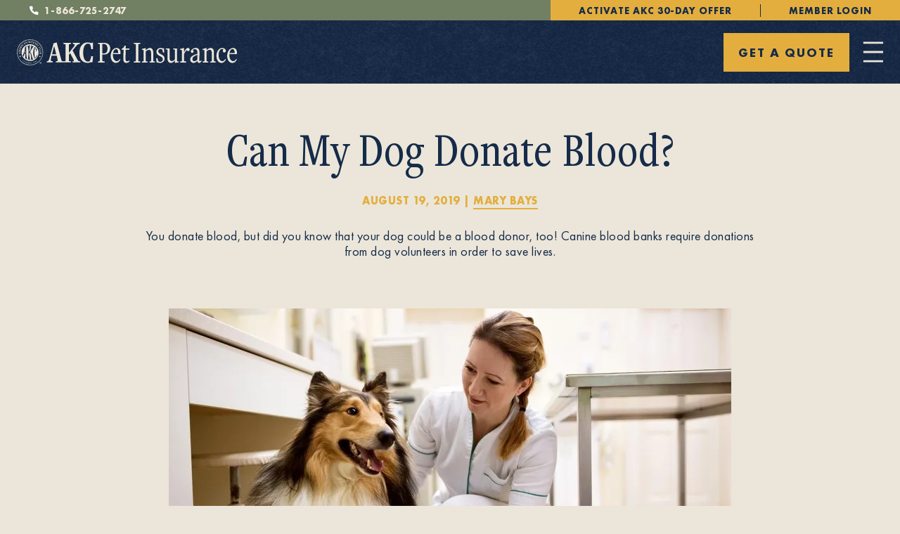

--- FILE ---
content_type: text/html; charset=utf-8
request_url: https://www.akcpetinsurance.com/blog/can-my-dog-donate-blood
body_size: 49869
content:
<!DOCTYPE html><html lang="en"><head><meta charSet="utf-8"/><meta name="viewport" content="width=device-width, initial-scale=1"/><link rel="preload" href="/_next/static/media/e8915b8290545dd8-s.p.woff2" as="font" crossorigin="" type="font/woff2"/><link rel="preload" href="/_next/static/media/ea095b763cf1bb48-s.p.woff2" as="font" crossorigin="" type="font/woff2"/><link rel="preload" as="image" imageSrcSet="https://images.ctfassets.net/2djrn56blv6r/5C0K8F6S01tOmuetT3ymuD/0908b5e5ff84b41831b6cddf1d240a03/313.svg?q=75&amp;w=384 1x, https://images.ctfassets.net/2djrn56blv6r/5C0K8F6S01tOmuetT3ymuD/0908b5e5ff84b41831b6cddf1d240a03/313.svg?q=75&amp;w=640 2x" fetchPriority="high"/><link rel="stylesheet" href="/_next/static/css/32869450e1fbd761.css" data-precedence="next"/><link rel="stylesheet" href="/_next/static/css/fa0a3882f36a0522.css" data-precedence="next"/><link rel="stylesheet" href="/_next/static/css/45ccd052f26a170a.css" data-precedence="next"/><link rel="preload" as="script" fetchPriority="low" href="/_next/static/chunks/webpack-9ca158a9222073c9.js"/><script src="/_next/static/chunks/fd9d1056-112aa02c6113a910.js" async=""></script><script src="/_next/static/chunks/2117-97c88bbc66767d82.js" async=""></script><script src="/_next/static/chunks/main-app-5294d1645fe5526e.js" async=""></script><script src="/_next/static/chunks/e37a0b60-57eb15bde63b67d7.js" async=""></script><script src="/_next/static/chunks/7447-4e1037a374c8cfd0.js" async=""></script><script src="/_next/static/chunks/7549-36c8c17ad31da5d5.js" async=""></script><script src="/_next/static/chunks/3735-2460eb3c2a562ddb.js" async=""></script><script src="/_next/static/chunks/7648-4fb35443729b659a.js" async=""></script><script src="/_next/static/chunks/5924-7f2be1e18f12dabb.js" async=""></script><script src="/_next/static/chunks/6008-31c68647ffc2d5fc.js" async=""></script><script src="/_next/static/chunks/8175-77a592e7106d4e2d.js" async=""></script><script src="/_next/static/chunks/8206-050bff6879ae5ff5.js" async=""></script><script src="/_next/static/chunks/6487-22ea39d9a64fed04.js" async=""></script><script src="/_next/static/chunks/9186-83aeacee7a115589.js" async=""></script><script src="/_next/static/chunks/9124-6899b55394f095b7.js" async=""></script><script src="/_next/static/chunks/5891-034b9d0f93d42e66.js" async=""></script><script src="/_next/static/chunks/9205-f9fffd8a6f743d82.js" async=""></script><script src="/_next/static/chunks/9764-d210b924ad5cf626.js" async=""></script><script src="/_next/static/chunks/3752-46304c1ad4dac396.js" async=""></script><script src="/_next/static/chunks/app/layout-d904b6f4497548fd.js" async=""></script><script src="/_next/static/chunks/app/error-ebed112b11f7c0ff.js" async=""></script><script src="/_next/static/chunks/app/not-found-a7f419672093ae82.js" async=""></script><script src="/_next/static/chunks/97bfd92e-dc1b75bbc6916eec.js" async=""></script><script src="/_next/static/chunks/app/blog/%5Bslug%5D/page-b0049553a4c667be.js" async=""></script><link rel="preload" href="https://cmp.osano.com/AzZnQYUKjmniQ4Zwf/7386d0fa-e679-42a0-9d87-3144fc4c44d7/osano.js" as="script"/><link rel="preload" href="//qm7f6ra4dr.kameleoon.io/engine.js" as="script"/><link rel="manifest" href="/manifest.json"/><title>Can My Dog Donate Blood?</title><meta name="description" content="You donate blood, but did you know that your dog could be a blood donor, too! Canine blood banks require donations from dog volunteers in order to save lives."/><link rel="author" href="https://www.akcpetinsurance.com/blog/authors/mary-bays"/><meta name="author" content="Mary Bays"/><meta name="robots" content="index, follow"/><link rel="canonical" href="https://www.akcpetinsurance.com/blog/can-my-dog-donate-blood"/><meta property="og:title" content="Can My Dog Donate Blood?"/><meta property="og:description" content="You donate blood, but did you know that your dog could be a blood donor, too! Canine blood banks require donations from dog volunteers in order to save lives."/><meta property="og:url" content="https://www.akcpetinsurance.com/blog/can-my-dog-donate-blood"/><meta property="og:site_name" content="You donate blood, but did you know that your dog could be a blood donor, too! Canine blood banks require donations from dog volunteers in order to save lives."/><meta property="og:locale" content="en_US"/><meta property="og:image" content="https://images.ctfassets.net/2djrn56blv6r/2kYtaThXJX9VeTPemai7lz/92a26d8925a64457f0aca134ffd2c50f/22052437-4ebb-4bdf-a249-82247cdfe920.jpg"/><meta property="og:image:width" content="600"/><meta property="og:image:height" content="316"/><meta property="og:type" content="website"/><meta name="twitter:card" content="summary_large_image"/><meta name="twitter:title" content="Can My Dog Donate Blood?"/><meta name="twitter:description" content="You donate blood, but did you know that your dog could be a blood donor, too! Canine blood banks require donations from dog volunteers in order to save lives."/><meta name="twitter:image" content="https://images.ctfassets.net/2djrn56blv6r/2kYtaThXJX9VeTPemai7lz/92a26d8925a64457f0aca134ffd2c50f/22052437-4ebb-4bdf-a249-82247cdfe920.jpg"/><meta name="next-size-adjust"/><script>(self.__next_s=self.__next_s||[]).push([0,{"children":"\n            var kameleoonLoadingTimeout = 1000;\n            window.kameleoonQueue = window.kameleoonQueue || [];\n            window.kameleoonStartLoadTime = new Date().getTime();\n            if (!document.getElementById(\"kameleoonLoadingStyleSheet\") && !window.kameleoonDisplayPageTimeOut) {\n              var kameleoonS = document.getElementsByTagName(\"script\")[0];\n              var kameleoonCc = \"* { visibility: hidden !important; background-image: none !important; }\";\n              var kameleoonStn = document.createElement(\"style\");\n              kameleoonStn.type = \"text/css\";\n              kameleoonStn.id = \"kameleoonLoadingStyleSheet\";\n              if (kameleoonStn.styleSheet) {\n                kameleoonStn.styleSheet.cssText = kameleoonCc;\n              } else {\n                kameleoonStn.appendChild(document.createTextNode(kameleoonCc));\n              }\n              kameleoonS.parentNode.insertBefore(kameleoonStn, kameleoonS);\n              window.kameleoonDisplayPage = function(fromEngine) {\n                if (!fromEngine) {\n                  window.kameleoonTimeout = true;\n                }\n                if (kameleoonStn.parentNode) {\n                  kameleoonStn.parentNode.removeChild(kameleoonStn);\n                }\n              };\n              window.kameleoonDisplayPageTimeOut = window.setTimeout(window.kameleoonDisplayPage, kameleoonLoadingTimeout);\n            }\n          ","id":"kameleoon-loader"}])</script><script>(self.__next_s=self.__next_s||[]).push([0,{"children":"\n            window.kameleoonIframeURL = \"https://www.akcpetinsurance.com/kameleoon-iframe.html\";\n            window.kameleoonLightIframe = false;\n            var kameleoonIframeOriginElement = document.createElement(\"a\");\n            kameleoonIframeOriginElement.href = kameleoonIframeURL;\n            window.kameleoonIframeOrigin =\n              kameleoonIframeOriginElement.origin ||\n              (kameleoonIframeOriginElement.protocol + \"//\" + kameleoonIframeOriginElement.hostname);\n            if (location.href.indexOf(window.kameleoonIframeOrigin) !== 0) {\n              window.kameleoonLightIframe = true;\n              var kameleoonProcessMessageEvent = function(event) {\n                if (\n                  window.kameleoonIframeOrigin === event.origin &&\n                  event.data.slice &&\n                  event.data.slice(0, 9) === \"Kameleoon\"\n                ) {\n                  window.removeEventListener(\"message\", kameleoonProcessMessageEvent);\n                  window.kameleoonExternalIFrameLoaded = true;\n                  if (window.Kameleoon) {\n                    Kameleoon.Utils.runProtectedScript(event.data);\n                    Kameleoon.Analyst.load();\n                  } else {\n                    window.kameleoonExternalIFrameLoadedData = event.data;\n                  }\n                }\n              };\n              window.addEventListener(\"message\", kameleoonProcessMessageEvent, false);\n              var iframeNode = document.createElement(\"iframe\");\n              iframeNode.src = kameleoonIframeURL;\n              iframeNode.id = \"kameleoonExternalIframe\";\n              iframeNode.style = \"float: left !important; opacity: 0.0 !important; width: 0px !important; height: 0px !important;\";\n              document.head.appendChild(iframeNode);\n            }\n          ","id":"kameleoon-iframe"}])</script><script src="/_next/static/chunks/polyfills-42372ed130431b0a.js" noModule=""></script><style data-styled="" data-styled-version="5.3.11">html,body,#__next{font-family:'__futura_318f19','__futura_Fallback_318f19',"Lucida Sans Unicode",sans-serif;margin:0;padding:0;background-color:#EBE6D9;color:#162B49;}/*!sc*/
body{min-height:100vh;display:-webkit-box;display:-webkit-flex;display:-ms-flexbox;display:flex;-webkit-flex-direction:column;-ms-flex-direction:column;flex-direction:column;}/*!sc*/
footer{margin:auto 0 0;}/*!sc*/
*{box-sizing:border-box;}/*!sc*/
body.noscroll{overflow-x:hidden;overflow-y:hidden;margin:0;padding:0;}/*!sc*/
a,a:hover,a:focus{-webkit-text-decoration:underline;text-decoration:underline;}/*!sc*/
p{-webkit-letter-spacing:0.5px;-moz-letter-spacing:0.5px;-ms-letter-spacing:0.5px;letter-spacing:0.5px;}/*!sc*/
p:empty{display:none;}/*!sc*/
h6{font-family:'__freight_ccc475','__freight_Fallback_ccc475','Lucida Sans Unicode',sans-serif;font-size:1rem;font-weight:400;line-height:1.25;margin:0 0 0.5rem;}/*!sc*/
h5{font-family:'__freight_ccc475','__freight_Fallback_ccc475','Lucida Sans Unicode',sans-serif;font-size:1rem;font-weight:400;line-height:1.25;margin:0 0 0.5rem;font-size:1.5rem;}/*!sc*/
h4{font-family:'__freight_ccc475','__freight_Fallback_ccc475','Lucida Sans Unicode',sans-serif;font-size:1rem;font-weight:400;line-height:1.25;margin:0 0 0.5rem;font-size:2rem;}/*!sc*/
h3{font-family:'__freight_ccc475','__freight_Fallback_ccc475','Lucida Sans Unicode',sans-serif;font-size:1rem;font-weight:400;line-height:1.25;margin:0 0 0.5rem;font-size:2.5rem;}/*!sc*/
h2{font-family:'__freight_ccc475','__freight_Fallback_ccc475','Lucida Sans Unicode',sans-serif;font-size:1rem;font-weight:400;line-height:1.25;margin:0 0 0.5rem;font-size:3rem;}/*!sc*/
h1{font-family:'__freight_ccc475','__freight_Fallback_ccc475','Lucida Sans Unicode',sans-serif;font-size:1rem;font-weight:400;line-height:1.25;margin:0 0 0.5rem;font-size:4rem;}/*!sc*/
li{margin:0;}/*!sc*/
ul,ol{margin:0;padding:0;}/*!sc*/
.osano-cm-widget{bottom:50px !important;}/*!sc*/
@media (min-width:1200px){.osano-cm-widget{bottom:85px !important;}.osano-cm-widget--position_left{left:22px !important;}}/*!sc*/
data-styled.g6[id="sc-global-jdlHNW1"]{content:"sc-global-jdlHNW1,"}/*!sc*/
.hMBmuh{display:-webkit-box;display:-webkit-flex;display:-ms-flexbox;display:flex;-webkit-flex-direction:column;-ms-flex-direction:column;flex-direction:column;-webkit-align-items:center;-webkit-box-align:center;-ms-flex-align:center;align-items:center;-webkit-box-pack:center;-webkit-justify-content:center;-ms-flex-pack:center;justify-content:center;overflow:hidden;width:23px;height:24px;}/*!sc*/
.iXQEOv{display:-webkit-box;display:-webkit-flex;display:-ms-flexbox;display:flex;-webkit-flex-direction:column;-ms-flex-direction:column;flex-direction:column;-webkit-align-items:center;-webkit-box-align:center;-ms-flex-align:center;align-items:center;-webkit-box-pack:center;-webkit-justify-content:center;-ms-flex-pack:center;justify-content:center;overflow:hidden;width:12px;height:17px;}/*!sc*/
.diMoUn{display:-webkit-box;display:-webkit-flex;display:-ms-flexbox;display:flex;-webkit-flex-direction:column;-ms-flex-direction:column;flex-direction:column;-webkit-align-items:center;-webkit-box-align:center;-ms-flex-align:center;align-items:center;-webkit-box-pack:center;-webkit-justify-content:center;-ms-flex-pack:center;justify-content:center;overflow:hidden;width:313px;height:37px;}/*!sc*/
.cJgAxe{display:-webkit-box;display:-webkit-flex;display:-ms-flexbox;display:flex;-webkit-flex-direction:column;-ms-flex-direction:column;flex-direction:column;-webkit-align-items:center;-webkit-box-align:center;-ms-flex-align:center;align-items:center;-webkit-box-pack:center;-webkit-justify-content:center;-ms-flex-pack:center;justify-content:center;overflow:hidden;width:30px;height:30px;}/*!sc*/
.iZaiLN{display:-webkit-box;display:-webkit-flex;display:-ms-flexbox;display:flex;-webkit-flex-direction:column;-ms-flex-direction:column;flex-direction:column;-webkit-align-items:center;-webkit-box-align:center;-ms-flex-align:center;align-items:center;-webkit-box-pack:center;-webkit-justify-content:center;-ms-flex-pack:center;justify-content:center;overflow:hidden;width:413px;height:49px;}/*!sc*/
.jSJtFw{display:-webkit-box;display:-webkit-flex;display:-ms-flexbox;display:flex;-webkit-flex-direction:column;-ms-flex-direction:column;flex-direction:column;-webkit-align-items:center;-webkit-box-align:center;-ms-flex-align:center;align-items:center;-webkit-box-pack:center;-webkit-justify-content:center;-ms-flex-pack:center;justify-content:center;overflow:hidden;width:30px;height:32px;}/*!sc*/
.jUHFQB{display:-webkit-box;display:-webkit-flex;display:-ms-flexbox;display:flex;-webkit-flex-direction:column;-ms-flex-direction:column;flex-direction:column;-webkit-align-items:center;-webkit-box-align:center;-ms-flex-align:center;align-items:center;-webkit-box-pack:center;-webkit-justify-content:center;-ms-flex-pack:center;justify-content:center;overflow:hidden;width:31px;height:32px;}/*!sc*/
.jzBgwH{display:-webkit-box;display:-webkit-flex;display:-ms-flexbox;display:flex;-webkit-flex-direction:column;-ms-flex-direction:column;flex-direction:column;-webkit-align-items:center;-webkit-box-align:center;-ms-flex-align:center;align-items:center;-webkit-box-pack:center;-webkit-justify-content:center;-ms-flex-pack:center;justify-content:center;overflow:hidden;width:800px;height:450px;}/*!sc*/
.kucDRL{display:-webkit-box;display:-webkit-flex;display:-ms-flexbox;display:flex;-webkit-flex-direction:column;-ms-flex-direction:column;flex-direction:column;-webkit-align-items:center;-webkit-box-align:center;-ms-flex-align:center;align-items:center;-webkit-box-pack:center;-webkit-justify-content:center;-ms-flex-pack:center;justify-content:center;overflow:hidden;width:798px;height:450px;position:absolute;width:100%;height:100%;top:0;left:0;}/*!sc*/
.dSIIVK{display:-webkit-box;display:-webkit-flex;display:-ms-flexbox;display:flex;-webkit-flex-direction:column;-ms-flex-direction:column;flex-direction:column;-webkit-align-items:center;-webkit-box-align:center;-ms-flex-align:center;align-items:center;-webkit-box-pack:center;-webkit-justify-content:center;-ms-flex-pack:center;justify-content:center;overflow:hidden;width:26px;height:26px;}/*!sc*/
.gwrlLc{display:-webkit-box;display:-webkit-flex;display:-ms-flexbox;display:flex;-webkit-flex-direction:column;-ms-flex-direction:column;flex-direction:column;-webkit-align-items:center;-webkit-box-align:center;-ms-flex-align:center;align-items:center;-webkit-box-pack:center;-webkit-justify-content:center;-ms-flex-pack:center;justify-content:center;overflow:hidden;width:217px;height:217px;position:absolute;width:100%;height:100%;top:0;left:0;}/*!sc*/
.iEFPlt{display:-webkit-box;display:-webkit-flex;display:-ms-flexbox;display:flex;-webkit-flex-direction:column;-ms-flex-direction:column;flex-direction:column;-webkit-align-items:center;-webkit-box-align:center;-ms-flex-align:center;align-items:center;-webkit-box-pack:center;-webkit-justify-content:center;-ms-flex-pack:center;justify-content:center;overflow:hidden;width:800px;height:450px;position:absolute;width:100%;height:100%;top:0;left:0;}/*!sc*/
data-styled.g8[id="GlobalImage__Container-sc-6b7dfe74-1"]{content:"hMBmuh,iXQEOv,diMoUn,cJgAxe,iZaiLN,jSJtFw,jUHFQB,jzBgwH,kucDRL,dSIIVK,gwrlLc,iEFPlt,"}/*!sc*/
.easggE{-webkit-text-decoration:none;text-decoration:none;color:#162B49;}/*!sc*/
.easggE:hover,.easggE:focus{color:#12223A;}/*!sc*/
.easggE:active{color:#12223A;}/*!sc*/
.gCPGIt{box-sizing:border-box;display:-webkit-box;display:-webkit-flex;display:-ms-flexbox;display:flex;cursor:pointer;-webkit-flex-direction:row;-ms-flex-direction:row;flex-direction:row;-webkit-align-items:center;-webkit-box-align:center;-ms-flex-align:center;align-items:center;-webkit-box-pack:center;-webkit-justify-content:center;-ms-flex-pack:center;justify-content:center;white-space:nowrap;-webkit-transition:background-color 0.25s ease-out;transition:background-color 0.25s ease-out;-webkit-letter-spacing:2px;-moz-letter-spacing:2px;-ms-letter-spacing:2px;letter-spacing:2px;text-transform:uppercase;-webkit-text-decoration:none !important;text-decoration:none !important;font-size:1rem;padding:0 1.3125rem;height:55px;-webkit-letter-spacing:2px;-moz-letter-spacing:2px;-ms-letter-spacing:2px;letter-spacing:2px;font-weight:700;background-color:#E3AE3E;color:#162B49;}/*!sc*/
.gCPGIt:focus-within{border:0;}/*!sc*/
@media (min-width:768px){.gCPGIt{display:-webkit-inline-box;display:-webkit-inline-flex;display:-ms-inline-flexbox;display:inline-flex;width:-webkit-min-content;width:-moz-min-content;width:min-content;}}/*!sc*/
@media (min-width:768px){.gCPGIt{font-size:1.125rem;}}/*!sc*/
.gCPGIt:hover{outline:none;background-color:#EAC26E;color:#162B49;}/*!sc*/
.gCPGIt:active,.gCPGIt:focus{outline:none;background-color:#CC9D38;color:#162B49;}/*!sc*/
.gCPGIt:hover,.gCPGIt:focus{-webkit-text-decoration:none;text-decoration:none;}/*!sc*/
.bCZQFo{-webkit-text-decoration:none;text-decoration:none;border-bottom:2px solid currentColor;-webkit-transition:border-bottom-color 0.25s ease-out;transition:border-bottom-color 0.25s ease-out;}/*!sc*/
.bCZQFo:hover,.bCZQFo:focus{-webkit-text-decoration:none;text-decoration:none;color:#EAC26E;border-bottom:2px solid transparent;}/*!sc*/
.bCZQFo:active{-webkit-text-decoration:none;text-decoration:none;color:#CC9D38;}/*!sc*/
.kjRdAH{box-sizing:border-box;display:-webkit-box;display:-webkit-flex;display:-ms-flexbox;display:flex;cursor:pointer;-webkit-flex-direction:row;-ms-flex-direction:row;flex-direction:row;-webkit-align-items:center;-webkit-box-align:center;-ms-flex-align:center;align-items:center;-webkit-box-pack:center;-webkit-justify-content:center;-ms-flex-pack:center;justify-content:center;white-space:nowrap;-webkit-transition:background-color 0.25s ease-out;transition:background-color 0.25s ease-out;-webkit-letter-spacing:2px;-moz-letter-spacing:2px;-ms-letter-spacing:2px;letter-spacing:2px;text-transform:uppercase;-webkit-text-decoration:none !important;text-decoration:none !important;font-size:1rem;-webkit-letter-spacing:1px;-moz-letter-spacing:1px;-ms-letter-spacing:1px;letter-spacing:1px;padding:0 1.3125rem;height:45px;font-weight:700;background-color:#E3AE3E;color:#162B49;}/*!sc*/
.kjRdAH:focus-within{border:0;}/*!sc*/
@media (min-width:768px){.kjRdAH{display:-webkit-inline-box;display:-webkit-inline-flex;display:-ms-inline-flexbox;display:inline-flex;width:-webkit-min-content;width:-moz-min-content;width:min-content;}}/*!sc*/
.kjRdAH:hover{outline:none;background-color:#EAC26E;color:#162B49;}/*!sc*/
.kjRdAH:active,.kjRdAH:focus{outline:none;background-color:#CC9D38;color:#162B49;}/*!sc*/
.kjRdAH:hover,.kjRdAH:focus{-webkit-text-decoration:none;text-decoration:none;}/*!sc*/
.gWktdM{font-weight:700;-webkit-letter-spacing:2px;-moz-letter-spacing:2px;-ms-letter-spacing:2px;letter-spacing:2px;font-size:1.125rem;text-transform:uppercase;color:#E3AE3E;-webkit-text-decoration:none;text-decoration:none;}/*!sc*/
.gWktdM::after{content:'>';margin-left:0.9375rem;-webkit-transform:scale(1.3);-ms-transform:scale(1.3);transform:scale(1.3);display:inline-block;-webkit-transition:margin-left 0.15s ease-out;transition:margin-left 0.15s ease-out;line-height:1;}/*!sc*/
.gWktdM:hover,.gWktdM:focus{color:#EAC26E;-webkit-text-decoration:none;text-decoration:none;}/*!sc*/
.gWktdM:hover::after,.gWktdM:focus::after{margin-left:1.125rem;}/*!sc*/
.gWktdM:active{color:#CC9D38;-webkit-text-decoration:none;text-decoration:none;}/*!sc*/
.gWktdM:active::after{margin-left:0.5rem;}/*!sc*/
.himWMV{font-weight:700;-webkit-letter-spacing:1px;-moz-letter-spacing:1px;-ms-letter-spacing:1px;letter-spacing:1px;font-size:1rem;text-transform:uppercase;color:#162B49;-webkit-text-decoration:none;text-decoration:none;}/*!sc*/
.himWMV::after{content:'>';margin-left:0.9375rem;-webkit-transform:scale(1.3);-ms-transform:scale(1.3);transform:scale(1.3);display:inline-block;-webkit-transition:margin-left 0.15s ease-out;transition:margin-left 0.15s ease-out;line-height:1;}/*!sc*/
.himWMV:hover,.himWMV:focus{color:#12223A;-webkit-text-decoration:none;text-decoration:none;}/*!sc*/
.himWMV:hover::after,.himWMV:focus::after{margin-left:1.125rem;}/*!sc*/
.himWMV:active{color:#12223A;-webkit-text-decoration:none;text-decoration:none;}/*!sc*/
.himWMV:active::after{margin-left:0.5rem;}/*!sc*/
data-styled.g11[id="GlobalLink__Container-sc-4739ad2b-0"]{content:"easggE,gCPGIt,bCZQFo,kjRdAH,gWktdM,himWMV,"}/*!sc*/
.kVlXfT{padding:1.3125rem 0;-webkit-text-decoration:none;text-decoration:none;font-size:1.75rem;margin-bottom:1.5rem;font-weight:600;line-height:1.2;font-family:'__freight_ccc475','__freight_Fallback_ccc475',"Hoefler Text",Utopia,"Liberation Serif","Nimbus Roman No9 L Regular",Times,"Times New Roman",serif,"Segoe UI Emoji","Segoe UI Symbol";font-weight:600;color:#162B49;margin:0;padding:1.3125rem 0;cursor:pointer;}/*!sc*/
@media (min-width:768px){.kVlXfT{font-size:1.75rem;}}/*!sc*/
@media (min-width:1400px){.kVlXfT{font-size:1.5rem;margin-bottom:1.5rem;font-weight:500;line-height:1.2;font-weight:500;color:#EBE6D9;padding:0;margin:0;}@media (min-width:768px){.kVlXfT{font-size:1.5rem;}}.kVlXfT:hover{color:#E3AE3E;-webkit-text-decoration:none;text-decoration:none;}}/*!sc*/
data-styled.g13[id="NavItems__GlobalLinkNav-sc-eaeb014c-0"]{content:"kVlXfT,"}/*!sc*/
.lpeWbE{all:unset;-webkit-text-decoration:none;text-decoration:none;font-size:1.75rem;margin-bottom:1.5rem;font-weight:600;line-height:1.2;font-family:'__freight_ccc475','__freight_Fallback_ccc475',"Hoefler Text",Utopia,"Liberation Serif","Nimbus Roman No9 L Regular",Times,"Times New Roman",serif,"Segoe UI Emoji","Segoe UI Symbol";font-weight:600;color:#162B49;margin:0;padding:1.3125rem 0;cursor:pointer;}/*!sc*/
@media (min-width:768px){.lpeWbE{font-size:1.75rem;}}/*!sc*/
@media (min-width:1400px){.lpeWbE{font-size:1.5rem;margin-bottom:1.5rem;font-weight:500;line-height:1.2;font-weight:500;color:#EBE6D9;padding:0;margin:0;}@media (min-width:768px){.lpeWbE{font-size:1.5rem;}}.lpeWbE:hover{color:#E3AE3E;-webkit-text-decoration:none;text-decoration:none;}}/*!sc*/
@media (max-width:1399px){.lpeWbE{position:relative;}.lpeWbE:after{content:url(/_next/static/components/NavItems/svg/drop-down.svg);position:absolute;height:6px;width:10px;right:0;line-height:0.1;top:50%;-webkit-transform:rotate(180deg) translateY(-50%);-ms-transform:rotate(180deg) translateY(-50%);transform:rotate(180deg) translateY(-50%);}}/*!sc*/
data-styled.g14[id="NavItems__NavButton-sc-eaeb014c-1"]{content:"lpeWbE,"}/*!sc*/
.hlYZPv{font-size:1rem;margin-top:0;margin-bottom:1.5rem;font-weight:400;-webkit-letter-spacing:0.5px;-moz-letter-spacing:0.5px;-ms-letter-spacing:0.5px;letter-spacing:0.5px;line-height:1.25;font-weight:500;margin:0;padding:0 0 0.875rem;display:block;}/*!sc*/
@media (min-width:768px){.hlYZPv{font-size:1.125rem;}}/*!sc*/
.hlYZPv:hover{color:#E3AE3E;-webkit-text-decoration:none;text-decoration:none;}/*!sc*/
data-styled.g15[id="NavItems__GlobalLinkDropdown-sc-eaeb014c-2"]{content:"hlYZPv,"}/*!sc*/
.eoyPub{display:none;}/*!sc*/
@media (min-width:1400px){.eoyPub{display:none;position:absolute;z-index:2;padding:1rem 2rem;grid-row-gap:1rem;width:-webkit-max-content;width:-moz-max-content;width:max-content;text-align:left;background-color:#EBE6D9;box-shadow:1px 1px 2px 1px rgba(0,0,0,0.2);}}/*!sc*/
data-styled.g16[id="NavItems__NavListInner-sc-eaeb014c-3"]{content:"eoyPub,"}/*!sc*/
.cEMfWW{margin:0;padding:0;list-style:none;position:relative;z-index:2;}/*!sc*/
.cEMfWW:focus{outline:1px solid #EBE6D9;}/*!sc*/
@media (min-width:1400px){.cEMfWW{display:grid;grid-auto-flow:column;-webkit-align-items:center;-webkit-box-align:center;-ms-flex-align:center;align-items:center;-webkit-box-pack:start;-webkit-justify-content:start;-ms-flex-pack:start;justify-content:start;}.cEMfWW:hover .NavItems__NavListInner-sc-eaeb014c-3{display:grid;padding:1.5625rem 1.5625rem 0.6875rem;grid-row-gap:0;-webkit-box-pack:start;-webkit-justify-content:start;-ms-flex-pack:start;justify-content:start;top:2.5rem;}.cEMfWW:hover .NavItems__NavListInner-sc-eaeb014c-3:before{content:'';position:absolute;top:-1rem;left:0;right:0;height:1.5rem;background-color:transparent;}.cEMfWW:hover .NavItems__NavListInner-sc-eaeb014c-3:after{content:'▲';position:absolute;top:-1.125rem;left:2rem;font-size:1.125rem;}.cEMfWW:hover .NavItems__NavListInner-sc-eaeb014c-3 .NavItems__GlobalLinkNav-sc-eaeb014c-0{color:#162B49;font-weight:500;font-family:'__futura_318f19','__futura_Fallback_318f19',BlinkMacSystemFont,"Segoe UI",Roboto,"Helvetica Neue",Arial,sans-serif,"Apple Color Emoji","Segoe UI Emoji","Segoe UI Symbol";margin:0;}.cEMfWW:hover .NavItems__NavListInner-sc-eaeb014c-3 .NavItems__GlobalLinkNav-sc-eaeb014c-0:hover{color:#E3AE3E;}}/*!sc*/
data-styled.g17[id="NavItems__NavListItem-sc-eaeb014c-4"]{content:"cEMfWW,"}/*!sc*/
.hUBohF{margin:0;padding:0;display:-webkit-box;display:-webkit-flex;display:-ms-flexbox;display:flex;-webkit-flex-direction:row;-ms-flex-direction:row;flex-direction:row;-webkit-align-items:center;-webkit-box-align:center;-ms-flex-align:center;align-items:center;-webkit-box-pack:start;-webkit-justify-content:flex-start;-ms-flex-pack:start;justify-content:flex-start;grid-column-gap:inherit;}/*!sc*/
@media (max-width:1399px){.hUBohF{display:grid;padding-left:1.5rem;padding-right:1.5rem;}@media (min-width:768px){.hUBohF{padding-left:2.5rem;padding-right:2.5rem;}}.hUBohF > .NavItems__NavListItem-sc-eaeb014c-4{display:grid;border-bottom:1px solid #162B4950;width:calc(100vw - 1.5rem * 2);}}/*!sc*/
data-styled.g18[id="NavItems__NavList-sc-eaeb014c-5"]{content:"hUBohF,"}/*!sc*/
.gwQoeW{all:unset;grid-column:1;grid-row:1;cursor:pointer;-webkit-transition:filter 0.5s ease-in-out;transition:filter 0.5s ease-in-out;display:block;position:relative;right:0.75rem;}/*!sc*/
data-styled.g19[id="NavSearch__NavSearchIcon-sc-ac77d3e4-0"]{content:"gwQoeW,"}/*!sc*/
.dZFjTD{all:unset;font-family:'__elite_daf75e','__elite_Fallback_daf75e';-webkit-letter-spacing:0.5px;-moz-letter-spacing:0.5px;-ms-letter-spacing:0.5px;letter-spacing:0.5px;padding:0.375rem 0.75rem 0;font-size:1rem;line-height:2;display:grid;-webkit-align-items:center;-webkit-box-align:center;-ms-flex-align:center;align-items:center;height:55px;width:100%;text-align:left;box-sizing:border-box;color:#162B49;background-color:#EBE6D9;opacity:0;-webkit-transition:opacity 0.5s ease-in-out;transition:opacity 0.5s ease-in-out;grid-column:1;grid-row:1;position:relative;}/*!sc*/
@media (min-width:768px){.dZFjTD{font-size:1.25rem;-webkit-letter-spacing:0.5px;-moz-letter-spacing:0.5px;-ms-letter-spacing:0.5px;letter-spacing:0.5px;}}/*!sc*/
data-styled.g20[id="NavSearch__InputStyled-sc-ac77d3e4-1"]{content:"dZFjTD,"}/*!sc*/
.eWjwNo{display:grid;-webkit-align-items:center;-webkit-box-align:center;-ms-flex-align:center;align-items:center;justify-items:end;position:relative;max-width:32rem;margin:0 auto;grid-column:2;grid-row:1;}/*!sc*/
.eWjwNo::after{content:'SEARCH';position:absolute;z-index:1;color:#162B49;top:4px;left:12px;font-size:0.625rem;font-weight:700;-webkit-letter-spacing:1px;-moz-letter-spacing:1px;-ms-letter-spacing:1px;letter-spacing:1px;display:none;}/*!sc*/
@media (min-width:1400px){.eWjwNo{margin-right:0.75rem;}}/*!sc*/
@media (max-width:1399px){.eWjwNo{width:100% !important;padding:1.625rem 1.5rem;}.eWjwNo::after{top:calc(1.625rem + 4px);left:calc(1.5rem + 12px);display:block;}.eWjwNo .NavSearch__InputStyled-sc-ac77d3e4-1{opacity:1;background-color:#FBF6F1;border:1px solid #162B49;}.eWjwNo .NavSearch__NavSearchIcon-sc-ac77d3e4-0{-webkit-filter:invert(1);filter:invert(1);}}/*!sc*/
data-styled.g21[id="NavSearch__GlobalSearchContainer-sc-ac77d3e4-2"]{content:"eWjwNo,"}/*!sc*/
.iArKbW{-webkit-transition:all 0.2s linear;transition:all 0.2s linear;}/*!sc*/
.iArKbW:hover{color:#EBE6D9;outline:2px solid #EBE6D9;background-color:transparent;}/*!sc*/
.iArKbW:active{outline:1px solid #EBE6D9;background-color:#162B49;}/*!sc*/
@media (max-width:575px){.iArKbW{font-size:0.875rem;padding:0.5rem;height:40px;font-weight:500;-webkit-letter-spacing:1px;-moz-letter-spacing:1px;-ms-letter-spacing:1px;letter-spacing:1px;}}/*!sc*/
data-styled.g22[id="Nav__GlobalLinkButton-sc-87634c48-0"]{content:"iArKbW,"}/*!sc*/
@media (min-width:1400px){.gmfxJU{display:-webkit-box;display:-webkit-flex;display:-ms-flexbox;display:flex;grid-column-gap:1.5rem;-webkit-align-items:center;-webkit-box-align:center;-ms-flex-align:center;align-items:center;}}/*!sc*/
data-styled.g23[id="Nav__NavSides-sc-87634c48-1"]{content:"gmfxJU,"}/*!sc*/
.jUdfyY{height:30px;width:30px;cursor:pointer;background-image:url(/_next/static/components/Nav/svg/hamburger.svg);background-size:cover;}/*!sc*/
@media (min-width:1400px){.jUdfyY{display:none;}}/*!sc*/
data-styled.g24[id="Nav__Hamburger-sc-87634c48-2"]{content:"jUdfyY,"}/*!sc*/
.bwrpNH{display:grid;grid-template-columns:1fr min-content min-content;justify-items:end;}/*!sc*/
@media (min-width:1400px){.bwrpNH{justify-items:initial;}}/*!sc*/
data-styled.g25[id="Nav__NavGroup-sc-87634c48-3"]{content:"bwrpNH,"}/*!sc*/
.lhwWhQ{width:100%;}/*!sc*/
.lhwWhQ img{width:auto;height:auto;}/*!sc*/
data-styled.g26[id="Nav__AssetLogo-sc-87634c48-4"]{content:"lhwWhQ,"}/*!sc*/
.lcoASA{position:fixed;top:90px;left:0;width:100%;height:100dvh;background-color:#EBE6D9;}/*!sc*/
@media (min-width:1400px){.lcoASA{display:none !important;}}/*!sc*/
data-styled.g27[id="Nav__Screen-sc-87634c48-5"]{content:"lcoASA,"}/*!sc*/
.ftymTn{position:absolute;left:0;top:90px;overflow-y:auto;width:100%;display:grid;grid-column-gap:inherit;-webkit-align-items:start;-webkit-box-align:start;-ms-flex-align:start;align-items:start;display:none;background-color:#EBE6D9;border-color:#162B49;}/*!sc*/
@media (min-width:1400px){.ftymTn{padding:0;background-color:initial;top:0;position:relative;-webkit-box-pack:justify;-webkit-justify-content:space-between;-ms-flex-pack:justify;justify-content:space-between;-webkit-align-items:center;-webkit-box-align:center;-ms-flex-align:center;align-items:center;justify-items:end;grid-template-columns:auto 1fr;}.ftymTn.ftymTn{display:grid !important;height:auto !important;overflow:visible !important;}}/*!sc*/
data-styled.g28[id="Nav__MainNav-sc-87634c48-6"]{content:"ftymTn,"}/*!sc*/
.faHReX + .Nav__BannerLinkText-sc-87634c48-7{display:none;}/*!sc*/
@media (min-width:768px){.faHReX{display:none;}.faHReX + .Nav__BannerLinkText-sc-87634c48-7{display:block;}}/*!sc*/
data-styled.g30[id="Nav__LoginIcon-sc-87634c48-8"]{content:"faHReX,"}/*!sc*/
.exFfir{display:grid;grid-template-columns:1fr auto;justify-items:stretch;grid-column-gap:1.5rem;-webkit-align-items:center;-webkit-box-align:center;-ms-flex-align:center;align-items:center;}/*!sc*/
.exFfir .GlobalLink-sc-4739ad2b-1{color:#162B49;}/*!sc*/
.exFfir .GlobalLink-sc-4739ad2b-1:first-child{padding-right:2.5rem;border-right:1px solid;}/*!sc*/
@media (max-width:767px){.exFfir .GlobalLink-sc-4739ad2b-1:first-child{height:35px;display:grid;-webkit-align-items:center;-webkit-box-align:center;-ms-flex-align:center;align-items:center;padding-right:1.5rem;}}/*!sc*/
@media (min-width:768px){.exFfir{grid-column-gap:2.5rem;}}/*!sc*/
data-styled.g31[id="Nav__BannerLinks-sc-87634c48-9"]{content:"exFfir,"}/*!sc*/
.hNtshh{display:none;}/*!sc*/
@media (min-width:768px){.hNtshh{display:inline-block;}}/*!sc*/
data-styled.g32[id="Nav__BannerNumberText-sc-87634c48-10"]{content:"hNtshh,"}/*!sc*/
.hTGCQL{min-width:1.375rem;height:24px;display:-webkit-box;display:-webkit-flex;display:-ms-flexbox;display:flex;-webkit-align-items:center;-webkit-box-align:center;-ms-flex-align:center;align-items:center;}/*!sc*/
@media (min-width:768px){.hTGCQL{height:initial;min-width:initial;}}/*!sc*/
data-styled.g33[id="Nav__BannerNumber-sc-87634c48-11"]{content:"hTGCQL,"}/*!sc*/
.ioHBit{display:grid;-webkit-align-items:center;-webkit-box-align:center;-ms-flex-align:center;align-items:center;width:100%;padding-left:1.5rem;padding-right:1.5rem;background-color:#E3AE3E;}/*!sc*/
@media (min-width:768px){.ioHBit{padding-left:2.5rem;padding-right:2.5rem;}}/*!sc*/
.ioHBit .GlobalLink-sc-4739ad2b-1{color:#162B49;-webkit-text-decoration:none;text-decoration:none;}/*!sc*/
data-styled.g34[id="Nav__BannerLinksContainer-sc-87634c48-12"]{content:"ioHBit,"}/*!sc*/
.hlPzyH{display:grid;-webkit-align-items:center;-webkit-box-align:center;-ms-flex-align:center;align-items:center;padding-left:1.5rem;padding-right:1.5rem;}/*!sc*/
@media (min-width:768px){.hlPzyH{padding-left:2.5rem;padding-right:2.5rem;}}/*!sc*/
.hlPzyH .GlobalLink-sc-4739ad2b-1{color:#EBE6D9;-webkit-text-decoration:none;text-decoration:none;}/*!sc*/
data-styled.g35[id="Nav__PhoneNumberContainer-sc-87634c48-13"]{content:"hlPzyH,"}/*!sc*/
.hA-DObU{display:grid;justify-items:center;height:35px;grid-template-columns:60px 1fr;margin:0;font-size:0.75rem;font-weight:700;-webkit-letter-spacing:1px;-moz-letter-spacing:1px;-ms-letter-spacing:1px;letter-spacing:1px;text-transform:uppercase;background-color:#717F62;}/*!sc*/
@media (min-width:768px){.hA-DObU{grid-template-columns:1fr max-content;height:29px;font-size:0.875rem;justify-items:initial;}}/*!sc*/
data-styled.g36[id="Nav__BannerContainer-sc-87634c48-14"]{content:"hA-DObU,"}/*!sc*/
.laWeCk{display:grid;grid-template-columns:131px 1fr min-content;grid-column-gap:1.125rem;-webkit-align-items:center;-webkit-box-align:center;-ms-flex-align:center;align-items:center;height:90px;padding:0 1.5rem;}/*!sc*/
@media (min-width:576px){.laWeCk{grid-template-columns:313px 1fr min-content;}}/*!sc*/
@media (min-width:1400px){.laWeCk{grid-column-gap:2rem;padding:0 1.5rem;grid-template-columns:212px 1fr;justify-items:initial;height:128px;}.laWeCk .Nav__MainNav-sc-87634c48-6{grid-column-gap:2rem;}}/*!sc*/
@media (min-width:1670px){.laWeCk{grid-column-gap:4.5rem;padding:0 2.5rem;grid-template-columns:313px 1fr;}.laWeCk .Nav__MainNav-sc-87634c48-6{grid-column-gap:2.875rem;}}/*!sc*/
data-styled.g37[id="Nav__Content-sc-87634c48-15"]{content:"laWeCk,"}/*!sc*/
.unkcp{background-image:url('/carpet.webp');position:-webkit-sticky;position:sticky;z-index:999;top:0;background-color:#162B49;color:#EBE6D9;}/*!sc*/
data-styled.g38[id="Nav__Container-sc-87634c48-16"]{content:"unkcp,"}/*!sc*/
.ebrJCo.ebrJCo.ebrJCo.Toastify__toast-container{width:-webkit-fit-content;width:-moz-fit-content;width:fit-content;}/*!sc*/
@media (max-width:767px){.ebrJCo.ebrJCo.ebrJCo.Toastify__toast-container{height:64px;bottom:2.5vw;width:95vw;border-radius:10px;overflow:hidden;left:50%;-webkit-transform:translateX(-50%);-ms-transform:translateX(-50%);transform:translateX(-50%);}}/*!sc*/
data-styled.g39[id="Toast__StyledToast-sc-37883143-0"]{content:"ebrJCo,"}/*!sc*/
.ederzg{-webkit-text-decoration:underline;text-decoration:underline;color:currentColor;display:inline-block;}/*!sc*/
.ederzg:hover{-webkit-text-decoration:none;text-decoration:none;}/*!sc*/
.ederzg:focus-visible{-webkit-text-decoration:none;text-decoration:none;outline:2px solid;outline-offset:2px;outline-color:currentcolor;}/*!sc*/
.ederzg:focus:not(:focus-visible){outline:none;}/*!sc*/
data-styled.g40[id="NodeRenderers__GlobalLinkStyled-sc-72690ed5-0"]{content:"ederzg,"}/*!sc*/
.jUIket{color:inherit;font-weight:500;-webkit-text-decoration:underline;text-decoration:underline;}/*!sc*/
data-styled.g64[id="NodeRenderersBlog__GlobalLinkStyled-sc-51248e41-1"]{content:"jUIket,"}/*!sc*/
.NojtT{font-size:1.125rem;margin-top:0;margin-bottom:1.5rem;font-weight:400;-webkit-letter-spacing:0.5px;-moz-letter-spacing:0.5px;-ms-letter-spacing:0.5px;letter-spacing:0.5px;line-height:1.25;color:#000;}/*!sc*/
@media (min-width:768px){.NojtT{font-size:1.3125rem;}}/*!sc*/
.NojtT:last-child{margin:0;}/*!sc*/
data-styled.g65[id="NodeRenderersBlog__P-sc-51248e41-2"]{content:"NojtT,"}/*!sc*/
.cdbdJb{font-size:2.5rem;margin-bottom:1.5rem;font-weight:400;line-height:1;margin:3rem 0 1.5rem;}/*!sc*/
@media (min-width:768px){.cdbdJb{font-size:3rem;}}/*!sc*/
data-styled.g67[id="NodeRenderersBlog__H2-sc-51248e41-4"]{content:"cdbdJb,"}/*!sc*/
.JBPch{font-size:1.75rem;margin-bottom:1.5rem;font-weight:400;line-height:1.2;margin:3rem 0 1.5rem;}/*!sc*/
@media (min-width:768px){.JBPch{font-size:2.5rem;}}/*!sc*/
data-styled.g68[id="NodeRenderersBlog__H3-sc-51248e41-5"]{content:"JBPch,"}/*!sc*/
.iRCVxt{font-size:0.875rem;margin-top:0;margin-bottom:1rem;font-weight:400;-webkit-letter-spacing:0.5px;-moz-letter-spacing:0.5px;-ms-letter-spacing:0.5px;letter-spacing:0.5px;line-height:1.15;margin:0;}/*!sc*/
@media (min-width:768px){.iRCVxt{font-size:0.875rem;}}/*!sc*/
@media (min-width:1200px){.iRCVxt{grid-column:2;text-align:center;}}/*!sc*/
data-styled.g112[id="Footer__CopyrightText-sc-7e58dbe6-0"]{content:"iRCVxt,"}/*!sc*/
.bTALQn{list-style:none;display:grid;grid-template-columns:repeat(3,min-content);-webkit-align-items:center;-webkit-box-align:center;-ms-flex-align:center;align-items:center;grid-column-gap:2rem;grid-row:1;}/*!sc*/
@media (min-width:768px){.bTALQn{grid-row:unset;-webkit-align-items:start;-webkit-box-align:start;-ms-flex-align:start;align-items:start;-webkit-box-pack:center;-webkit-justify-content:center;-ms-flex-pack:center;justify-content:center;}}/*!sc*/
@media (min-width:1200px){.bTALQn{-webkit-align-items:center;-webkit-box-align:center;-ms-flex-align:center;align-items:center;}}/*!sc*/
data-styled.g113[id="Footer__SocialLinks-sc-7e58dbe6-1"]{content:"bTALQn,"}/*!sc*/
.fYCXgS p{font-size:0.625rem;margin:0 0 1rem;}/*!sc*/
.fYCXgS p::last-child{margin:0;}/*!sc*/
.fYCXgS a:hover,.fYCXgS a:focus{color:#E3AE3E;}/*!sc*/
.fYCXgS b{font-size:0.875rem;margin-top:0;margin-bottom:1rem;font-weight:400;-webkit-letter-spacing:0.5px;-moz-letter-spacing:0.5px;-ms-letter-spacing:0.5px;letter-spacing:0.5px;line-height:1.15;font-weight:400;text-transform:uppercase;color:#E3AE3E;}/*!sc*/
@media (min-width:768px){.fYCXgS b{font-size:0.875rem;}}/*!sc*/
@media (min-width:768px){.fYCXgS b{font-weight:700;}}/*!sc*/
data-styled.g115[id="Footer__RichTextDisclaimer-sc-7e58dbe6-3"]{content:"fYCXgS,"}/*!sc*/
.eXRvPC{font-weight:600;-webkit-letter-spacing:0.5px;-moz-letter-spacing:0.5px;-ms-letter-spacing:0.5px;letter-spacing:0.5px;text-transform:uppercase;display:block;color:#E3AE3E;padding-bottom:0.5rem;border-bottom:2px solid #E3AE3E;}/*!sc*/
@media (min-width:768px){.eXRvPC{font-size:0.875rem;border-bottom:initial;padding-bottom:initial;}}/*!sc*/
data-styled.g116[id="Footer__NavTitle-sc-7e58dbe6-4"]{content:"eXRvPC,"}/*!sc*/
.hHCjFA{-webkit-text-decoration:none;text-decoration:none;font-size:0.875rem;margin-top:0;margin-bottom:1rem;font-weight:400;-webkit-letter-spacing:0.5px;-moz-letter-spacing:0.5px;-ms-letter-spacing:0.5px;letter-spacing:0.5px;line-height:1.15;margin:0;color:#EBE6D9;}/*!sc*/
@media (min-width:768px){.hHCjFA{font-size:0.875rem;}}/*!sc*/
.hHCjFA:hover{color:#E3AE3E;-webkit-text-decoration:none;text-decoration:none;}/*!sc*/
data-styled.g117[id="Footer__GlobalLinkStyled-sc-7e58dbe6-5"]{content:"hHCjFA,"}/*!sc*/
.Bwhpj{display:grid;list-style:none;grid-gap:0.875rem 1.75rem;grid-template-columns:repeat(2,1fr);}/*!sc*/
.Bwhpj .Footer__GlobalLinkStyled-sc-7e58dbe6-5{font-size:0.875rem;margin-top:0;margin-bottom:1rem;font-weight:400;-webkit-letter-spacing:0.5px;-moz-letter-spacing:0.5px;-ms-letter-spacing:0.5px;letter-spacing:0.5px;line-height:1.15;}/*!sc*/
@media (min-width:768px){.Bwhpj .Footer__GlobalLinkStyled-sc-7e58dbe6-5{font-size:0.875rem;}}/*!sc*/
@media (min-width:768px){.Bwhpj{grid-template-columns:repeat(3,1fr);}}/*!sc*/
@media (min-width:1200px){.Bwhpj{display:-webkit-box;display:-webkit-flex;display:-ms-flexbox;display:flex;}}/*!sc*/
data-styled.g118[id="Footer__BottomNavList-sc-7e58dbe6-6"]{content:"Bwhpj,"}/*!sc*/
.gCpIsu{display:grid;grid-template-columns:repeat(2,1fr);grid-gap:1.125rem;list-style:none;}/*!sc*/
.gCpIsu li{grid-column:span 1;}/*!sc*/
.gCpIsu li:first-child{grid-column:span 2;}/*!sc*/
@media (min-width:768px){.gCpIsu{width:7.5rem;font-size:0.875rem;grid-template-columns:1fr;}.gCpIsu li{grid-column:span 1;}.gCpIsu li:first-child{grid-column:span 1;}}/*!sc*/
data-styled.g119[id="Footer__TopNavList-sc-7e58dbe6-7"]{content:"gCpIsu,"}/*!sc*/
.cAzfAr{display:grid;grid-row-gap:2rem;}/*!sc*/
@media (min-width:768px){.cAzfAr{grid-auto-flow:column;grid-row-gap:initial;-webkit-align-items:start;-webkit-box-align:start;-ms-flex-align:start;align-items:start;}}/*!sc*/
@media (min-width:992px){.cAzfAr{grid-column-gap:1rem;margin-right:6rem;}}/*!sc*/
data-styled.g120[id="Footer__TopNav-sc-7e58dbe6-8"]{content:"cAzfAr,"}/*!sc*/
.eDvhrC{display:grid;}/*!sc*/
@media (min-width:768px){.eDvhrC{grid-template-columns:1fr;}}/*!sc*/
@media (min-width:1200px){.eDvhrC{grid-template-columns:1fr 20rem;}}/*!sc*/
data-styled.g121[id="Footer__FooterNavContainer-sc-7e58dbe6-9"]{content:"eDvhrC,"}/*!sc*/
.urRGD{display:grid;justify-items:center;}/*!sc*/
.urRGD .Footer__AssetStyled-sc-7e58dbe6-10,.urRGD img{width:100%;max-width:16rem;height:auto;}/*!sc*/
@media (min-width:768px){.urRGD{justify-items:start;}.urRGD .Footer__AssetStyled-sc-7e58dbe6-10,.urRGD img{width:initial;max-width:initial;height:initial;}}/*!sc*/
data-styled.g123[id="Footer__LogoContainer-sc-7e58dbe6-11"]{content:"urRGD,"}/*!sc*/
.kHDppm{padding:2.125rem 0;margin:0 auto;max-width:calc( 1200px + 1.5rem * 2 );padding-left:1.5rem;padding-right:1.5rem;display:grid;grid-row-gap:1.5rem;}/*!sc*/
@media (min-width:768px){.kHDppm{max-width:calc( 1200px + 2.5rem * 2 );padding-left:2.5rem;padding-right:2.5rem;}}/*!sc*/
@media (min-width:768px){.kHDppm{grid-template-columns:1fr 15rem;}}/*!sc*/
data-styled.g124[id="Footer__BottomContainer-sc-7e58dbe6-12"]{content:"kHDppm,"}/*!sc*/
.hVFcdh{background-color:rgb(0 0 0 / 25%);}/*!sc*/
data-styled.g125[id="Footer__FooterBottomBackground-sc-7e58dbe6-13"]{content:"hVFcdh,"}/*!sc*/
.IwQra{padding:4rem 0;display:grid;margin:0 auto;max-width:calc( 1200px + 1.5rem * 2 );padding-left:1.5rem;padding-right:1.5rem;grid-row-gap:4rem;}/*!sc*/
@media (min-width:768px){.IwQra{max-width:calc( 1200px + 2.5rem * 2 );padding-left:2.5rem;padding-right:2.5rem;}}/*!sc*/
@media (min-width:768px){.IwQra{padding-top:5.125rem;padding-bottom:3.875rem;grid-row-gap:4.75rem;}}/*!sc*/
data-styled.g126[id="Footer__TopContainer-sc-7e58dbe6-14"]{content:"IwQra,"}/*!sc*/
.eGcLER{background-image:url('/carpet.webp');background-color:#162B49;color:#EBE6D9;}/*!sc*/
data-styled.g127[id="Footer__Container-sc-7e58dbe6-15"]{content:"eGcLER,"}/*!sc*/
.enpzRe{font-size:1rem;margin-top:0;margin-bottom:1.5rem;font-weight:400;-webkit-letter-spacing:0.5px;-moz-letter-spacing:0.5px;-ms-letter-spacing:0.5px;letter-spacing:0.5px;line-height:1.25;display:none;margin-bottom:0;}/*!sc*/
@media (min-width:768px){.enpzRe{font-size:1.125rem;}}/*!sc*/
@media (min-width:576px){.enpzRe{display:block;}}/*!sc*/
@media (min-width:992px){.enpzRe{margin-bottom:1rem;}}/*!sc*/
data-styled.g182[id="BlogPostItem__CopyParagraph-sc-16c6f37d-0"]{content:"enpzRe,"}/*!sc*/
.lavQXm{font-size:1.5rem;margin-bottom:1.5rem;font-weight:600;line-height:1.2;margin-bottom:0.75rem;}/*!sc*/
@media (min-width:768px){.lavQXm{font-size:1.75rem;}}/*!sc*/
data-styled.g183[id="BlogPostItem__CopyHeader-sc-16c6f37d-1"]{content:"lavQXm,"}/*!sc*/
.cNFixZ img{-webkit-transition:all 0.3s ease-in-out;transition:all 0.3s ease-in-out;}/*!sc*/
data-styled.g184[id="BlogPostItem__AssetStyled-sc-16c6f37d-2"]{content:"cNFixZ,"}/*!sc*/
.daVjtG{position:relative;width:100%;height:200px;}/*!sc*/
@media (min-width:992px){.daVjtG{margin-bottom:2.125rem;}}/*!sc*/
data-styled.g185[id="BlogPostItem__ImageContainer-sc-16c6f37d-3"]{content:"daVjtG,"}/*!sc*/
.hiPqEy{display:grid;max-width:initial;grid-template-columns:1fr 1fr;grid-column-gap:1.5rem;-webkit-text-decoration:none;text-decoration:none;color:#12223A;color:#162B49;}/*!sc*/
.hiPqEy:hover{-webkit-text-decoration:none;text-decoration:none;}/*!sc*/
.hiPqEy:hover .BlogPostItem__AssetStyled-sc-16c6f37d-2 img{-webkit-transform:scale(1.1);-ms-transform:scale(1.1);transform:scale(1.1);}/*!sc*/
@media (min-width:768px){.hiPqEy{max-width:100%;grid-template-columns:repeat(2,1fr);grid-column-gap:1.5rem;}}/*!sc*/
@media (min-width:992px){.hiPqEy{grid-template-columns:1fr;}}/*!sc*/
data-styled.g186[id="BlogPostItem__ContainerLink-sc-16c6f37d-4"]{content:"hiPqEy,"}/*!sc*/
.jMZJpS{list-style:none;display:grid;-webkit-align-content:space-between;-ms-flex-line-pack:space-between;align-content:space-between;}/*!sc*/
data-styled.g187[id="BlogPostItem__Container-sc-16c6f37d-5"]{content:"jMZJpS,"}/*!sc*/
.kMxLJW{display:grid;grid-template-columns:1fr;grid-row-gap:1.625rem;-webkit-box-pack:justify;-webkit-justify-content:space-between;-ms-flex-pack:justify;justify-content:space-between;}/*!sc*/
@media (min-width:992px){.kMxLJW{grid-template-columns:repeat(3,auto);grid-column-gap:70px;}}/*!sc*/
data-styled.g189[id="BlogPreviewBlock__Previews-sc-b862e4fc-1"]{content:"kMxLJW,"}/*!sc*/
.fefqSY{text-align:center;font-size:2.875rem;margin-bottom:2.125rem;font-weight:400;line-height:1;margin:0;}/*!sc*/
@media (min-width:768px){.fefqSY{font-size:4.375rem;}}/*!sc*/
@media (min-width:768px){.fefqSY{text-align:left;}}/*!sc*/
data-styled.g190[id="BlogPreviewBlock__Headline-sc-b862e4fc-2"]{content:"fefqSY,"}/*!sc*/
.eWhJuQ{display:grid;grid-template-columns:1fr;grid-row-gap:1.5rem;-webkit-align-items:center;-webkit-box-align:center;-ms-flex-align:center;align-items:center;justify-items:center;margin-bottom:4.5rem;}/*!sc*/
@media (min-width:768px){.eWhJuQ{grid-template-columns:1fr min-content;grid-column-gap:1rem;justify-items:initial;}}/*!sc*/
data-styled.g191[id="BlogPreviewBlock__Header-sc-b862e4fc-3"]{content:"eWhJuQ,"}/*!sc*/
.hIObvf{margin:0 auto;max-width:calc( 1040px + 1.5rem * 2 );padding-left:1.5rem;padding-right:1.5rem;}/*!sc*/
@media (min-width:768px){.hIObvf{max-width:calc( 1040px + 2.5rem * 2 );padding-left:2.5rem;padding-right:2.5rem;}}/*!sc*/
data-styled.g192[id="BlogPreviewBlock__Container-sc-b862e4fc-4"]{content:"hIObvf,"}/*!sc*/
.hyZORv{font-size:1.5rem;margin-bottom:1.5rem;font-weight:600;line-height:1.2;display:block;font-family:'__freight_ccc475','__freight_Fallback_ccc475',"Hoefler Text",Utopia,"Liberation Serif","Nimbus Roman No9 L Regular",Times,"Times New Roman",serif,"Segoe UI Emoji","Segoe UI Symbol";margin:0 0 0.5rem;}/*!sc*/
@media (min-width:768px){.hyZORv{font-size:1.75rem;}}/*!sc*/
data-styled.g209[id="BlogPost__AuthorName-sc-378319db-0"]{content:"hyZORv,"}/*!sc*/
.clxJqG{font-size:1rem;margin-top:0;margin-bottom:1.5rem;font-weight:400;-webkit-letter-spacing:0.5px;-moz-letter-spacing:0.5px;-ms-letter-spacing:0.5px;letter-spacing:0.5px;line-height:1.25;margin:0 auto;max-width:880px;}/*!sc*/
@media (min-width:768px){.clxJqG{font-size:1.125rem;}}/*!sc*/
data-styled.g212[id="BlogPost__Description-sc-378319db-3"]{content:"clxJqG,"}/*!sc*/
.hMzFiR{font-size:0.875rem;margin-top:0;margin-bottom:1rem;font-weight:400;-webkit-letter-spacing:0.5px;-moz-letter-spacing:0.5px;-ms-letter-spacing:0.5px;letter-spacing:0.5px;line-height:1.15;text-transform:uppercase;font-weight:700;margin:0;color:#E3AE3E;}/*!sc*/
@media (min-width:768px){.hMzFiR{font-size:1rem;}}/*!sc*/
data-styled.g213[id="BlogPost__DateAuthor-sc-378319db-4"]{content:"hMzFiR,"}/*!sc*/
.ghTGVj{color:#E3AE3E;}/*!sc*/
data-styled.g214[id="BlogPost__AuthorLinkHeader-sc-378319db-5"]{content:"ghTGVj,"}/*!sc*/
.fOCARQ{margin:3.5rem 0;}/*!sc*/
@media (min-width:768px){.fOCARQ{margin:7rem 0;}}/*!sc*/
data-styled.g215[id="BlogPost__BlogPreviewContainer-sc-378319db-6"]{content:"fOCARQ,"}/*!sc*/
.huNllR{font-size:2.875rem;margin-bottom:2.125rem;font-weight:400;line-height:1;margin:0;}/*!sc*/
@media (min-width:768px){.huNllR{font-size:4.375rem;}}/*!sc*/
data-styled.g216[id="BlogPost__Title-sc-378319db-7"]{content:"huNllR,"}/*!sc*/
.gsBlzC{margin:0 auto;max-width:calc( 760px + 1.5rem * 2 );padding-left:1.5rem;padding-right:1.5rem;padding-bottom:3.875rem;position:relative;}/*!sc*/
@media (min-width:768px){.gsBlzC{max-width:calc( 760px + 2.5rem * 2 );padding-left:2.5rem;padding-right:2.5rem;}}/*!sc*/
data-styled.g218[id="BlogPost__ArticleContainer-sc-378319db-9"]{content:"gsBlzC,"}/*!sc*/
.iIlmFq{position:absolute;top:-3.875rem;-webkit-transform:translateY(-50%);-ms-transform:translateY(-50%);transform:translateY(-50%);width:-webkit-min-content;width:-moz-min-content;width:min-content;left:0;right:0;margin-left:auto;margin-right:auto;z-index:5;}/*!sc*/
@media (min-width:1400px){.iIlmFq{top:200px;-webkit-transform:unset;-ms-transform:unset;transform:unset;left:-200px;right:unset;margin:unset;}}/*!sc*/
data-styled.g219[id="BlogPost__SocialLinksContainer-sc-378319db-10"]{content:"iIlmFq,"}/*!sc*/
.ecwjMM{position:relative;z-index:2;width:100%;}/*!sc*/
@media (min-width:768px){.ecwjMM{width:initial;}}/*!sc*/
data-styled.g220[id="BlogPost__ImageContent-sc-378319db-11"]{content:"ecwjMM,"}/*!sc*/
.kqYcYB{display:grid;padding:0 0 3.875rem;justify-items:center;}/*!sc*/
data-styled.g221[id="BlogPost__ImageContainer-sc-378319db-12"]{content:"kqYcYB,"}/*!sc*/
.fnEUut{margin:0 auto;max-width:calc( 1200px + 1.5rem * 2 );padding-left:1.5rem;padding-right:1.5rem;text-align:center;display:grid;grid-row-gap:1.875rem;padding-top:1.125rem;padding-bottom:3rem;background-color:#EBE6D9;color:#162B49;}/*!sc*/
@media (min-width:768px){.fnEUut{max-width:calc( 1200px + 2.5rem * 2 );padding-left:2.5rem;padding-right:2.5rem;}}/*!sc*/
@media (min-width:768px){.fnEUut{padding-top:3.625rem;padding-bottom:4.375rem;}}/*!sc*/
data-styled.g222[id="BlogPost__HeaderContainer-sc-378319db-13"]{content:"fnEUut,"}/*!sc*/
.fskFkg{margin:0 auto;max-width:calc( 760px + 1.5rem * 2 );padding-left:1.5rem;padding-right:1.5rem;padding-bottom:3.875rem;display:grid;grid-template-columns:146px 1fr;-webkit-align-items:center;-webkit-box-align:center;-ms-flex-align:center;align-items:center;grid-column-gap:1rem;}/*!sc*/
@media (min-width:768px){.fskFkg{max-width:calc( 760px + 2.5rem * 2 );padding-left:2.5rem;padding-right:2.5rem;}}/*!sc*/
@media (min-width:768px){.fskFkg{grid-template-columns:146px 1fr;grid-column-gap:2rem;}}/*!sc*/
data-styled.g223[id="BlogPost__AuthorContainer-sc-378319db-14"]{content:"fskFkg,"}/*!sc*/
.qWdpc{margin:0 0 1rem;display:none;color:#1C1C1C;}/*!sc*/
@media (min-width:768px){.qWdpc{display:block;}}/*!sc*/
data-styled.g224[id="BlogPost__AuthorDescription-sc-378319db-15"]{content:"qWdpc,"}/*!sc*/
.frnMuL{height:146px;width:146px;position:relative;border-radius:50%;overflow:hidden;}/*!sc*/
.frnMuL img{height:146px;width:146px;}/*!sc*/
data-styled.g225[id="BlogPost__AuthorImageContainer-sc-378319db-16"]{content:"frnMuL,"}/*!sc*/
.hoMQan{display:-webkit-box;display:-webkit-flex;display:-ms-flexbox;display:flex;-webkit-flex-direction:row;-ms-flex-direction:row;flex-direction:row;gap:20px;padding:14px 16px;width:-webkit-fit-content;width:-moz-fit-content;width:fit-content;-webkit-align-items:center;-webkit-box-align:center;-ms-flex-align:center;align-items:center;background:#12223A;}/*!sc*/
@media (min-width:1400px){.hoMQan{width:56px;-webkit-flex-direction:column;-ms-flex-direction:column;flex-direction:column;}}/*!sc*/
data-styled.g227[id="SocialLinks__LinksContainer-sc-e2768813-0"]{content:"hoMQan,"}/*!sc*/
.cIzvBi:hover img,.cIzvBi:focus img{-webkit-filter:invert(5%) sepia(47%) saturate(2190%) hue-rotate(326deg) brightness(94%) contrast(89%);filter:invert(5%) sepia(47%) saturate(2190%) hue-rotate(326deg) brightness(94%) contrast(89%);}/*!sc*/
data-styled.g228[id="SocialLinks__ShareLink-sc-e2768813-1"]{content:"cIzvBi,"}/*!sc*/
.epjNhW{cursor:pointer;padding:0;border:0;background:transparent;}/*!sc*/
.epjNhW:hover img,.epjNhW:focus img{-webkit-filter:invert(5%) sepia(47%) saturate(2190%) hue-rotate(326deg) brightness(94%) contrast(89%);filter:invert(5%) sepia(47%) saturate(2190%) hue-rotate(326deg) brightness(94%) contrast(89%);}/*!sc*/
data-styled.g229[id="SocialLinks__CopyToClipboard-sc-e2768813-2"]{content:"epjNhW,"}/*!sc*/
.fbyRgH{display:-webkit-inline-box;display:-webkit-inline-flex;display:-ms-inline-flexbox;display:inline-flex;}/*!sc*/
data-styled.g230[id="BlogInfoBlock__LinkStyled-sc-bd00803-0"]{content:"fbyRgH,"}/*!sc*/
.iSJnQp h1,.iSJnQp h2,.iSJnQp h3,.iSJnQp h4,.iSJnQp h4{font-size:1.5rem;margin-bottom:1.5rem;font-weight:600;line-height:1.2;margin:0 0 1.5rem;}/*!sc*/
@media (min-width:768px){.iSJnQp h1,.iSJnQp h2,.iSJnQp h3,.iSJnQp h4,.iSJnQp h4{font-size:1.75rem;}}/*!sc*/
.iSJnQp p{font-size:1rem;margin-top:0;margin-bottom:1.5rem;font-weight:400;-webkit-letter-spacing:0.5px;-moz-letter-spacing:0.5px;-ms-letter-spacing:0.5px;letter-spacing:0.5px;line-height:1.25;margin:0 0 2rem;}/*!sc*/
@media (min-width:768px){.iSJnQp p{font-size:1.125rem;}}/*!sc*/
data-styled.g231[id="BlogInfoBlock__Copy-sc-bd00803-1"]{content:"iSJnQp,"}/*!sc*/
.fBGziK{padding:2rem 1.5rem;}/*!sc*/
@media (min-width:768px){.fBGziK{padding:0.5rem 0;}.fBGziK h1,.fBGziK h2,.fBGziK h3,.fBGziK h4,.fBGziK h4{margin:0 0 2rem;}.fBGziK p{margin:0 0 0.75rem;}}/*!sc*/
data-styled.g232[id="BlogInfoBlock__CopyContainer-sc-bd00803-2"]{content:"fBGziK,"}/*!sc*/
.bMhSRe{width:100%;height:auto;position:relative;aspect-ratio:3/2;}/*!sc*/
@media (min-width:768px){.bMhSRe{max-height:14.125rem;aspect-ratio:initial;}}/*!sc*/
data-styled.g233[id="BlogInfoBlock__ImageContainer-sc-bd00803-3"]{content:"bMhSRe,"}/*!sc*/
.kPsCFx{display:grid;grid-template-columns:1fr;grid-column-gap:2.25rem;background-color:#162B49;color:#EBE6D9;margin:2rem 0 2rem -1.5rem;width:calc(100% + (1.5rem * 2));}/*!sc*/
@media (min-width:768px){.kPsCFx{margin:2rem 0;grid-template-columns:17.25rem 1fr;padding:2rem 2.625rem 2rem 0;width:100%;}}/*!sc*/
data-styled.g234[id="BlogInfoBlock__Container-sc-bd00803-4"]{content:"kPsCFx,"}/*!sc*/
</style></head><body><!--$--><!--/$--><div class="Nav__BannerContainer-sc-87634c48-14 hA-DObU"><div class="Nav__PhoneNumberContainer-sc-87634c48-13 hlPzyH"><a class="GlobalLink__Container-sc-4739ad2b-0 easggE GlobalLink-sc-4739ad2b-1 Nav__BannerNumber-sc-87634c48-11 iNXxsa hTGCQL" href="tel:18667252747"><div class="GlobalImage__Container-sc-6b7dfe74-1 hMBmuh"><img alt="Call 1-866-725-2747" loading="lazy" width="23" height="24" decoding="async" data-nimg="1" style="color:transparent" srcSet="/_next/static/components/Nav/svg/phone.svg?q=75&amp;w=32 1x, /_next/static/components/Nav/svg/phone.svg?q=75&amp;w=48 2x" src="/_next/static/components/Nav/svg/phone.svg?q=75&amp;w=48"/></div><span class="Nav__BannerNumberText-sc-87634c48-10 hNtshh">1-866-725-2747</span></a></div><div class="Nav__BannerLinksContainer-sc-87634c48-12 ioHBit"><div class="Nav__BannerLinks-sc-87634c48-9 exFfir"><a class="GlobalLink__Container-sc-4739ad2b-0 easggE GlobalLink-sc-4739ad2b-1 iNXxsa" href="/enroll"><span class="Nav__BannerLinkText-sc-87634c48-7 eAxaUq">ACTIVATE AKC 30-DAY OFFER</span></a><a class="GlobalLink__Container-sc-4739ad2b-0 easggE GlobalLink-sc-4739ad2b-1 iNXxsa" target="_blank" title="opens in a new window undefined" rel="noopener" href="https://www.akcpetinsurance.com/portal/#/"><div class="GlobalImage__Container-sc-6b7dfe74-1 iXQEOv Nav__LoginIcon-sc-87634c48-8 faHReX"><img alt="Click to log into member area" loading="lazy" width="12" height="17" decoding="async" data-nimg="1" style="color:transparent" srcSet="/_next/static/components/Nav/svg/login.svg?q=75&amp;w=16 1x, /_next/static/components/Nav/svg/login.svg?q=75&amp;w=32 2x" src="/_next/static/components/Nav/svg/login.svg?q=75&amp;w=32"/></div><span class="Nav__BannerLinkText-sc-87634c48-7 eAxaUq">Member LOGIN</span></a></div></div></div><header class="Nav__Container-sc-87634c48-16 unkcp"><div class="Nav__Content-sc-87634c48-15 laWeCk"><a class="GlobalLink__Container-sc-4739ad2b-0 easggE GlobalLink-sc-4739ad2b-1 iNXxsa" href="/"><div class="GlobalImage__Container-sc-6b7dfe74-1 diMoUn Nav__AssetLogo-sc-87634c48-4 lhwWhQ"><img alt="AKCPI Logo for Main Nav - svg" fetchPriority="high" width="313" height="37" decoding="async" data-nimg="1" style="color:transparent" srcSet="https://images.ctfassets.net/2djrn56blv6r/5C0K8F6S01tOmuetT3ymuD/0908b5e5ff84b41831b6cddf1d240a03/313.svg?q=75&amp;w=384 1x, https://images.ctfassets.net/2djrn56blv6r/5C0K8F6S01tOmuetT3ymuD/0908b5e5ff84b41831b6cddf1d240a03/313.svg?q=75&amp;w=640 2x" src="https://images.ctfassets.net/2djrn56blv6r/5C0K8F6S01tOmuetT3ymuD/0908b5e5ff84b41831b6cddf1d240a03/313.svg?q=75&amp;w=640"/></div></a><div class="Nav__NavGroup-sc-87634c48-3 bwrpNH"><nav id="main-menu" aria-label="Main menu" class="Nav__MainNav-sc-87634c48-6 ftymTn" style="overflow-y:hidden"><div class="Nav__Screen-sc-87634c48-5 lcoASA"></div><div class="NavSearch__GlobalSearchContainer-sc-ac77d3e4-2 eWjwNo" style="width:60px"><input aria-label="Global search input" class="NavSearch__InputStyled-sc-ac77d3e4-1 dZFjTD"/><button tabindex="0" class="NavSearch__NavSearchIcon-sc-ac77d3e4-0 gwQoeW"><div class="GlobalImage__Container-sc-6b7dfe74-1 cJgAxe"><img alt="Search the AKC website" loading="lazy" width="30" height="30" decoding="async" data-nimg="1" style="color:transparent" srcSet="/_next/static/components/NavSearch/svg/search.svg?q=75&amp;w=32 1x, /_next/static/components/NavSearch/svg/search.svg?q=75&amp;w=64 2x" src="/_next/static/components/NavSearch/svg/search.svg?q=75&amp;w=64"/></div></button></div><ul role="menu" class="NavItems__NavList-sc-eaeb014c-5 hUBohF"><li role="menuitem" tabindex="0" class="NavItems__NavListItem-sc-eaeb014c-4 cEMfWW"><button tabindex="0" class="NavItems__NavButton-sc-eaeb014c-1 lpeWbE">Pet Insurance</button><ul id="Pet-Insurance-0" class="NavItems__NavListInner-sc-eaeb014c-3 eoyPub"><li class="NavItems__NavListItem-sc-eaeb014c-4 cEMfWW"><a class="GlobalLink__Container-sc-4739ad2b-0 easggE GlobalLink-sc-4739ad2b-1 NavItems__GlobalLinkDropdown-sc-eaeb014c-2 iNXxsa hlYZPv" href="/plans/dog-insurance">Dog Insurance</a></li><li class="NavItems__NavListItem-sc-eaeb014c-4 cEMfWW"><a class="GlobalLink__Container-sc-4739ad2b-0 easggE GlobalLink-sc-4739ad2b-1 NavItems__GlobalLinkDropdown-sc-eaeb014c-2 iNXxsa hlYZPv" href="/plans/cat-insurance">Cat Insurance</a></li><li class="NavItems__NavListItem-sc-eaeb014c-4 cEMfWW"><a class="GlobalLink__Container-sc-4739ad2b-0 easggE GlobalLink-sc-4739ad2b-1 NavItems__GlobalLinkDropdown-sc-eaeb014c-2 iNXxsa hlYZPv" href="/plans/pre-existing-conditions">Pre-Existing Conditions</a></li><li class="NavItems__NavListItem-sc-eaeb014c-4 cEMfWW"><a class="GlobalLink__Container-sc-4739ad2b-0 easggE GlobalLink-sc-4739ad2b-1 NavItems__GlobalLinkDropdown-sc-eaeb014c-2 iNXxsa hlYZPv" href="/plans/pet-wellness-coverage">Pet Wellness</a></li><li class="NavItems__NavListItem-sc-eaeb014c-4 cEMfWW"><a class="GlobalLink__Container-sc-4739ad2b-0 easggE GlobalLink-sc-4739ad2b-1 NavItems__GlobalLinkDropdown-sc-eaeb014c-2 iNXxsa hlYZPv" href="/plans/compare-coverage">Compare Plans</a></li><li class="NavItems__NavListItem-sc-eaeb014c-4 cEMfWW"><a class="GlobalLink__Container-sc-4739ad2b-0 easggE GlobalLink-sc-4739ad2b-1 NavItems__GlobalLinkDropdown-sc-eaeb014c-2 iNXxsa hlYZPv" href="/akc-offer">Activate Coverage</a></li><li class="NavItems__NavListItem-sc-eaeb014c-4 cEMfWW"><a class="GlobalLink__Container-sc-4739ad2b-0 easggE GlobalLink-sc-4739ad2b-1 NavItems__GlobalLinkDropdown-sc-eaeb014c-2 iNXxsa hlYZPv" href="/resources/faq">FAQs</a></li></ul></li><li role="menuitem" tabindex="0" class="NavItems__NavListItem-sc-eaeb014c-4 cEMfWW"><button tabindex="0" class="NavItems__NavButton-sc-eaeb014c-1 lpeWbE">Breeders</button><ul id="Breeders-1" class="NavItems__NavListInner-sc-eaeb014c-3 eoyPub"><li class="NavItems__NavListItem-sc-eaeb014c-4 cEMfWW"><a class="GlobalLink__Container-sc-4739ad2b-0 easggE GlobalLink-sc-4739ad2b-1 NavItems__GlobalLinkDropdown-sc-eaeb014c-2 iNXxsa hlYZPv" href="/plans/breeder-insurance-coverage">Breeders Insurance</a></li><li class="NavItems__NavListItem-sc-eaeb014c-4 cEMfWW"><a class="GlobalLink__Container-sc-4739ad2b-0 easggE GlobalLink-sc-4739ad2b-1 NavItems__GlobalLinkDropdown-sc-eaeb014c-2 iNXxsa hlYZPv" href="/breeders/discounts">Breeder Discounts</a></li></ul></li><li role="menuitem" tabindex="0" class="NavItems__NavListItem-sc-eaeb014c-4 cEMfWW"><button tabindex="0" class="NavItems__NavButton-sc-eaeb014c-1 lpeWbE">Resources</button><ul id="Resources-2" class="NavItems__NavListInner-sc-eaeb014c-3 eoyPub"><li class="NavItems__NavListItem-sc-eaeb014c-4 cEMfWW"><a class="GlobalLink__Container-sc-4739ad2b-0 easggE GlobalLink-sc-4739ad2b-1 NavItems__GlobalLinkDropdown-sc-eaeb014c-2 iNXxsa hlYZPv" href="/blog">Blog</a></li><li class="NavItems__NavListItem-sc-eaeb014c-4 cEMfWW"><a class="GlobalLink__Container-sc-4739ad2b-0 easggE GlobalLink-sc-4739ad2b-1 NavItems__GlobalLinkDropdown-sc-eaeb014c-2 iNXxsa hlYZPv" href="/resources/pet-ownership">Pet Ownership</a></li><li class="NavItems__NavListItem-sc-eaeb014c-4 cEMfWW"><a class="GlobalLink__Container-sc-4739ad2b-0 easggE GlobalLink-sc-4739ad2b-1 NavItems__GlobalLinkDropdown-sc-eaeb014c-2 iNXxsa hlYZPv" href="/resources/glossary">Pet Glossary</a></li></ul></li><li role="menuitem" tabindex="0" class="NavItems__NavListItem-sc-eaeb014c-4 cEMfWW"><button tabindex="0" class="NavItems__NavButton-sc-eaeb014c-1 lpeWbE">About</button><ul id="About-3" class="NavItems__NavListInner-sc-eaeb014c-3 eoyPub"><li class="NavItems__NavListItem-sc-eaeb014c-4 cEMfWW"><a class="GlobalLink__Container-sc-4739ad2b-0 easggE GlobalLink-sc-4739ad2b-1 NavItems__GlobalLinkDropdown-sc-eaeb014c-2 iNXxsa hlYZPv" href="/about/why-choose-akc">Why AKC Pet Insurance</a></li><li class="NavItems__NavListItem-sc-eaeb014c-4 cEMfWW"><a class="GlobalLink__Container-sc-4739ad2b-0 easggE GlobalLink-sc-4739ad2b-1 NavItems__GlobalLinkDropdown-sc-eaeb014c-2 iNXxsa hlYZPv" href="/customer-reviews">Customer Reviews</a></li><li class="NavItems__NavListItem-sc-eaeb014c-4 cEMfWW"><a class="GlobalLink__Container-sc-4739ad2b-0 easggE GlobalLink-sc-4739ad2b-1 NavItems__GlobalLinkDropdown-sc-eaeb014c-2 iNXxsa hlYZPv" href="/pet-cloud">Pet Cloud App</a></li></ul></li><li role="menuitem" tabindex="0" class="NavItems__NavListItem-sc-eaeb014c-4 cEMfWW"><a class="GlobalLink__Container-sc-4739ad2b-0 easggE GlobalLink-sc-4739ad2b-1 NavItems__GlobalLinkNav-sc-eaeb014c-0 iNXxsa kVlXfT" href="/about/contact">Contact Us</a></li><li role="menuitem" tabindex="0" class="NavItems__NavListItem-sc-eaeb014c-4 cEMfWW"><button tabindex="0" class="NavItems__NavButton-sc-eaeb014c-1 lpeWbE">Members</button><ul id="Members-5" class="NavItems__NavListInner-sc-eaeb014c-3 eoyPub"><li class="NavItems__NavListItem-sc-eaeb014c-4 cEMfWW"><a class="GlobalLink__Container-sc-4739ad2b-0 easggE GlobalLink-sc-4739ad2b-1 NavItems__GlobalLinkDropdown-sc-eaeb014c-2 iNXxsa hlYZPv" target="_blank" title="opens in a new window undefined" rel="noopener" href="https://www.akcpetinsurance.com/portal/#/">Member Login</a></li><li class="NavItems__NavListItem-sc-eaeb014c-4 cEMfWW"><a class="GlobalLink__Container-sc-4739ad2b-0 easggE GlobalLink-sc-4739ad2b-1 NavItems__GlobalLinkDropdown-sc-eaeb014c-2 iNXxsa hlYZPv" href="/akc-offer">Activate Coverage</a></li><li class="NavItems__NavListItem-sc-eaeb014c-4 cEMfWW"><a class="GlobalLink__Container-sc-4739ad2b-0 easggE GlobalLink-sc-4739ad2b-1 NavItems__GlobalLinkDropdown-sc-eaeb014c-2 iNXxsa hlYZPv" href="/policy/claims">How to File a Claim</a></li><li class="NavItems__NavListItem-sc-eaeb014c-4 cEMfWW"><a class="GlobalLink__Container-sc-4739ad2b-0 easggE GlobalLink-sc-4739ad2b-1 NavItems__GlobalLinkDropdown-sc-eaeb014c-2 iNXxsa hlYZPv" href="/policy/forms-and-documents">Forms &amp; Documents</a></li><li class="NavItems__NavListItem-sc-eaeb014c-4 cEMfWW"><a class="GlobalLink__Container-sc-4739ad2b-0 easggE GlobalLink-sc-4739ad2b-1 NavItems__GlobalLinkDropdown-sc-eaeb014c-2 iNXxsa hlYZPv" href="/24-7-vet-hotline">24/7 Vet Helpline</a></li><li class="NavItems__NavListItem-sc-eaeb014c-4 cEMfWW"><a class="GlobalLink__Container-sc-4739ad2b-0 easggE GlobalLink-sc-4739ad2b-1 NavItems__GlobalLinkDropdown-sc-eaeb014c-2 iNXxsa hlYZPv" href="/pet-cloud">Pet Cloud App</a></li></ul></li></ul></nav><div class="Nav__NavSides-sc-87634c48-1 gmfxJU"><a class="GlobalLink__Container-sc-4739ad2b-0 gCPGIt GlobalLink-sc-4739ad2b-1 Nav__GlobalLinkButton-sc-87634c48-0 iNXxsa iArKbW" href="/enroll">GET A QUOTE</a></div></div><div aria-controls="main-menu" class="Nav__Hamburger-sc-87634c48-2 jUdfyY"></div></div></header><main><script id="blog-schema" type="application/ld+json">{"@context":"https://schema.org","@type":"BreadcrumbList","itemListElement":[{"@type":"ListItem","position":1,"name":"Blog","item":"https://www.akcpetinsurance.com/blog"},{"@type":"ListItem","position":2,"name":"Can My Dog Donate Blood?"}]}</script><script type="application/ld+json">{"@context":"https://schema.org","@type":"Article","datePublished":"2019-08-19T00:00:00+00:00","description":"You donate blood, but did you know that your dog could be a blood donor, too! Canine blood banks require donations from dog volunteers in order to save lives.","mainEntityOfPage":{"@type":"WebPage","@id":"https://www.akcpetinsurance.com/blog/can-my-dog-donate-blood"},"headline":"Can My Dog Donate Blood?","image":["https//images.ctfassets.net/2djrn56blv6r/bGQtfvKDen69Xx2r517iE/250d4f03c4c2df892a169d584ece8b19/bloodbank-header-new.jpg"],"dateModified":"2019-08-19T00:00:00+00:00","author":{"@type":"Person","name":"Mary Bays","url":"https://www.akcpetinsurance.com/blog/authors/mary-bays"}}</script><article><div class="BlogPost__HeaderContainer-sc-378319db-13 fnEUut"><h1 class="BlogPost__Title-sc-378319db-7 huNllR">Can My Dog Donate Blood?</h1><div class="BlogPost__DateAuthor-sc-378319db-4 hMzFiR"><time>August 19, 2019</time> |<!-- --> <a class="GlobalLink__Container-sc-4739ad2b-0 bCZQFo GlobalLink-sc-4739ad2b-1 BlogPost__AuthorLinkHeader-sc-378319db-5 iNXxsa ghTGVj" href="/blog/authors/mary-bays">Mary Bays</a></div><p class="BlogPost__Description-sc-378319db-3 clxJqG">You donate blood, but did you know that your dog could be a blood donor, too! Canine blood banks require donations from dog volunteers in order to save lives.</p></div><div class="BlogPost__ImageContainer-sc-378319db-12 kqYcYB"><div class="GlobalImage__Container-sc-6b7dfe74-1 jzBgwH BlogPost__ImageContent-sc-378319db-11 ecwjMM"><img alt="Photograph of a dog at the vet" loading="lazy" width="800" height="450" decoding="async" data-nimg="1" style="color:transparent" srcSet="https://images.ctfassets.net/2djrn56blv6r/bGQtfvKDen69Xx2r517iE/250d4f03c4c2df892a169d584ece8b19/bloodbank-header-new.jpg?fm=webp&amp;q=75&amp;w=828 1x, https://images.ctfassets.net/2djrn56blv6r/bGQtfvKDen69Xx2r517iE/250d4f03c4c2df892a169d584ece8b19/bloodbank-header-new.jpg?fm=webp&amp;q=75&amp;w=1920 2x" src="https://images.ctfassets.net/2djrn56blv6r/bGQtfvKDen69Xx2r517iE/250d4f03c4c2df892a169d584ece8b19/bloodbank-header-new.jpg?fm=webp&amp;q=75&amp;w=1920"/></div></div><div class="BlogPost__ArticleContainer-sc-378319db-9 gsBlzC"><div class="NodeRenderersBlog__Div-sc-51248e41-9 jreFfA"><p class="NodeRenderersBlog__P-sc-51248e41-2 NojtT">According to the <a class="GlobalLink__Container-sc-4739ad2b-0 easggE GlobalLink-sc-4739ad2b-1 NodeRenderersBlog__GlobalLinkStyled-sc-51248e41-1 iNXxsa jUIket" target="_blank" title="opens in a new window undefined" rel="noopener" href="https://www.redcrossblood.org/donate-blood/how-to-donate/how-blood-donations-help/blood-needs-blood-supply.html">American Red Cross</a>, approximately 6.8 million people in the U.S. donate blood each year. Did you know that your dog could be a <a class="GlobalLink__Container-sc-4739ad2b-0 easggE GlobalLink-sc-4739ad2b-1 NodeRenderersBlog__GlobalLinkStyled-sc-51248e41-1 iNXxsa jUIket" target="_blank" title="opens in a new window undefined" rel="noopener" href="https://www.akcchf.org/educational-resources/library/articles/articles/canine-blood-donation.html">canine blood donor</a>, too?</p><h2 class="NodeRenderersBlog__H2-sc-51248e41-4 cdbdJb">Canine Blood Banks</h2><p class="NodeRenderersBlog__P-sc-51248e41-2 NojtT">The increase in veterinary advancements has increased the necessity for blood transfusions. Emergency medicine, critical care, oncology and various surgeries all require that a vet clinic has blood available. In the past, vets had a difficult time acquiring blood when a patient required it. With regional blood bank programs now available, veterinarians are able to perform the required surgeries and procedures to treat patients.</p><h2 class="NodeRenderersBlog__H2-sc-51248e41-4 cdbdJb">Dog Blood Types</h2><p class="NodeRenderersBlog__P-sc-51248e41-2 NojtT">While dogs do have different blood types, they are often referred to as groups. There are six common groups; however, dogs have over a dozen different groups under which they can fall . About 40 percent of dogs fall in the universal donor group and are considered ideal donors - their blood can be used for any dog needing a transfusion!</p><h2 class="NodeRenderersBlog__H2-sc-51248e41-4 cdbdJb">Canine Blood Donor Requirements</h2><p class="NodeRenderersBlog__P-sc-51248e41-2 NojtT">Similar to human blood banks, canine blood banks depend on donations from volunteers who meet a few requirements:</p><h3 class="NodeRenderersBlog__H3-sc-51248e41-5 JBPch">Weight</h3><p class="NodeRenderersBlog__P-sc-51248e41-2 NojtT">While blood banks don’t care about a dog’s breed, the pup’s weight will determine if he or she is placed in the “Full Pint” or “Half Pint” donation program. Weight limits vary depending on the blood bank. The average donor’s weight falls between 35 and 50 pounds as long as the dog is not overweight for his build.</p><h3 class="NodeRenderersBlog__H3-sc-51248e41-5 JBPch">Behavior</h3><p class="NodeRenderersBlog__P-sc-51248e41-2 NojtT">All prospective donors have to be friendly and obedient, comfortable around strangers and calm during handing and physical examination.</p><h3 class="NodeRenderersBlog__H3-sc-51248e41-5 JBPch">Health</h3><p class="NodeRenderersBlog__P-sc-51248e41-2 NojtT">Potential donors are required to be up to date on required vaccinations including distemper, parvovirus, parainfluenza, hepatitis and rabies. They are also not allowed to be on any medications other than flea, tick and heartworm preventatives.</p><h3 class="NodeRenderersBlog__H3-sc-51248e41-5 JBPch">Age</h3><p class="NodeRenderersBlog__P-sc-51248e41-2 NojtT">While each blood bank has their own set of rules regarding age, the average age of a donor ranges from one to nine years old.</p><!--$--><div class="BlogInfoBlock__Container-sc-bd00803-4 kPsCFx"><div class="BlogInfoBlock__ImageContainer-sc-bd00803-3 bMhSRe"><div class="GlobalImage__Container-sc-6b7dfe74-1 kucDRL"><img alt="Photo of a woman holding her dog" loading="lazy" decoding="async" data-nimg="fill" style="position:absolute;height:100%;width:100%;left:0;top:0;right:0;bottom:0;object-fit:cover;color:transparent" sizes="100vw" srcSet="https://images.ctfassets.net/2djrn56blv6r/1dOoUk87fqAuPN5r9uTDt8/b5f8f442439a28d0e33975e2956a8739/shutterstock_2048121821_header.jpg?fm=webp&amp;q=75&amp;w=640 640w, https://images.ctfassets.net/2djrn56blv6r/1dOoUk87fqAuPN5r9uTDt8/b5f8f442439a28d0e33975e2956a8739/shutterstock_2048121821_header.jpg?fm=webp&amp;q=75&amp;w=750 750w, https://images.ctfassets.net/2djrn56blv6r/1dOoUk87fqAuPN5r9uTDt8/b5f8f442439a28d0e33975e2956a8739/shutterstock_2048121821_header.jpg?fm=webp&amp;q=75&amp;w=828 828w, https://images.ctfassets.net/2djrn56blv6r/1dOoUk87fqAuPN5r9uTDt8/b5f8f442439a28d0e33975e2956a8739/shutterstock_2048121821_header.jpg?fm=webp&amp;q=75&amp;w=1080 1080w, https://images.ctfassets.net/2djrn56blv6r/1dOoUk87fqAuPN5r9uTDt8/b5f8f442439a28d0e33975e2956a8739/shutterstock_2048121821_header.jpg?fm=webp&amp;q=75&amp;w=1200 1200w, https://images.ctfassets.net/2djrn56blv6r/1dOoUk87fqAuPN5r9uTDt8/b5f8f442439a28d0e33975e2956a8739/shutterstock_2048121821_header.jpg?fm=webp&amp;q=75&amp;w=1920 1920w, https://images.ctfassets.net/2djrn56blv6r/1dOoUk87fqAuPN5r9uTDt8/b5f8f442439a28d0e33975e2956a8739/shutterstock_2048121821_header.jpg?fm=webp&amp;q=75&amp;w=2048 2048w, https://images.ctfassets.net/2djrn56blv6r/1dOoUk87fqAuPN5r9uTDt8/b5f8f442439a28d0e33975e2956a8739/shutterstock_2048121821_header.jpg?fm=webp&amp;q=75&amp;w=3840 3840w" src="https://images.ctfassets.net/2djrn56blv6r/1dOoUk87fqAuPN5r9uTDt8/b5f8f442439a28d0e33975e2956a8739/shutterstock_2048121821_header.jpg?fm=webp&amp;q=75&amp;w=3840"/></div></div><div class="BlogInfoBlock__CopyContainer-sc-bd00803-2 fBGziK"><div class="NodeRenderers__Div-sc-72690ed5-8 iRRELz BlogInfoBlock__Copy-sc-bd00803-1 iSJnQp"><h2 class="NodeRenderers__H2-sc-72690ed5-3 gyQbnJ">Every Dog and Cat Deserves the Pet Insurance of Champions</h2><p class="NodeRenderers__P-sc-72690ed5-1 jFFwZJ">Get prize-winning care for your pets.</p></div><a class="GlobalLink__Container-sc-4739ad2b-0 kjRdAH GlobalLink-sc-4739ad2b-1 BlogInfoBlock__LinkStyled-sc-bd00803-0 iNXxsa fbyRgH" target="_blank" title="opens in a new window undefined" rel="noopener" href="https://www.akcpetinsurance.com/enroll">GET A QUOTE</a></div></div><!--/$--><h2 class="NodeRenderersBlog__H2-sc-51248e41-4 cdbdJb">Dog Blood Testing</h2><p class="NodeRenderersBlog__P-sc-51248e41-2 NojtT">After a potential donor meets the basic requirements, the dog will be given a physical examination, blood chemistry profile and complete blood count. A complete blood count (CBC) identifies white and red blood cells as well as platelets to analyze the cells for health and functionality. The CBC measures the quantity and quality of the cells to ensure a dog is not anemic, dealing with infection or otherwise unhealthy.</p><p class="NodeRenderersBlog__P-sc-51248e41-2 NojtT">A blood chemistry profile allows veterinarians to analyze chemicals and enzymes in the blood to understand the status of organ functions. This test also shows a dog’s blood sugar level and the quantities of essential electrolytes.</p><h2 class="NodeRenderersBlog__H2-sc-51248e41-4 cdbdJb">What To Expect During Your Dog’s Blood Donation</h2><p class="NodeRenderersBlog__P-sc-51248e41-2 NojtT">If your dog is approved to act as a donor, the process is fairly simple and typically lasts between 15 and 30 minutes. Your dog will be asked to lay on his side, the area around the jugular vein will be sterilized and then the blood will be drawn. Once collected, dogs are given plenty of love and treats to reward them for their patience!</p><p class="NodeRenderersBlog__P-sc-51248e41-2 NojtT">After your dog has donated blood, he should be fine to resume his day as usual. You may want to take it easy on exercise for the rest of the day after a donation and there is the possibility of slight swelling at the site where the blood was taken.</p><p class="NodeRenderersBlog__P-sc-51248e41-2 NojtT">You should also expect the good feelings that come along with knowing you and your dog have helped to save another pup’s life!</p><h2 class="NodeRenderersBlog__H2-sc-51248e41-4 cdbdJb">Becoming a Donor</h2><p class="NodeRenderersBlog__P-sc-51248e41-2 NojtT">Interested in finding the nearest canine blood bank? Many veterinary schools have established blood donor programs. You can also search online or ask your veterinarian for their recommendation. Most blood banks offer an easy, free screening to determine if your dog fits the criteria to donate!</p><!--$--><div class="BlogInfoBlock__Container-sc-bd00803-4 kPsCFx"><div class="BlogInfoBlock__ImageContainer-sc-bd00803-3 bMhSRe"><div class="GlobalImage__Container-sc-6b7dfe74-1 kucDRL"><img alt="Photo of a woman holding her dog" loading="lazy" decoding="async" data-nimg="fill" style="position:absolute;height:100%;width:100%;left:0;top:0;right:0;bottom:0;object-fit:cover;color:transparent" sizes="100vw" srcSet="https://images.ctfassets.net/2djrn56blv6r/1dOoUk87fqAuPN5r9uTDt8/b5f8f442439a28d0e33975e2956a8739/shutterstock_2048121821_header.jpg?fm=webp&amp;q=75&amp;w=640 640w, https://images.ctfassets.net/2djrn56blv6r/1dOoUk87fqAuPN5r9uTDt8/b5f8f442439a28d0e33975e2956a8739/shutterstock_2048121821_header.jpg?fm=webp&amp;q=75&amp;w=750 750w, https://images.ctfassets.net/2djrn56blv6r/1dOoUk87fqAuPN5r9uTDt8/b5f8f442439a28d0e33975e2956a8739/shutterstock_2048121821_header.jpg?fm=webp&amp;q=75&amp;w=828 828w, https://images.ctfassets.net/2djrn56blv6r/1dOoUk87fqAuPN5r9uTDt8/b5f8f442439a28d0e33975e2956a8739/shutterstock_2048121821_header.jpg?fm=webp&amp;q=75&amp;w=1080 1080w, https://images.ctfassets.net/2djrn56blv6r/1dOoUk87fqAuPN5r9uTDt8/b5f8f442439a28d0e33975e2956a8739/shutterstock_2048121821_header.jpg?fm=webp&amp;q=75&amp;w=1200 1200w, https://images.ctfassets.net/2djrn56blv6r/1dOoUk87fqAuPN5r9uTDt8/b5f8f442439a28d0e33975e2956a8739/shutterstock_2048121821_header.jpg?fm=webp&amp;q=75&amp;w=1920 1920w, https://images.ctfassets.net/2djrn56blv6r/1dOoUk87fqAuPN5r9uTDt8/b5f8f442439a28d0e33975e2956a8739/shutterstock_2048121821_header.jpg?fm=webp&amp;q=75&amp;w=2048 2048w, https://images.ctfassets.net/2djrn56blv6r/1dOoUk87fqAuPN5r9uTDt8/b5f8f442439a28d0e33975e2956a8739/shutterstock_2048121821_header.jpg?fm=webp&amp;q=75&amp;w=3840 3840w" src="https://images.ctfassets.net/2djrn56blv6r/1dOoUk87fqAuPN5r9uTDt8/b5f8f442439a28d0e33975e2956a8739/shutterstock_2048121821_header.jpg?fm=webp&amp;q=75&amp;w=3840"/></div></div><div class="BlogInfoBlock__CopyContainer-sc-bd00803-2 fBGziK"><div class="NodeRenderers__Div-sc-72690ed5-8 iRRELz BlogInfoBlock__Copy-sc-bd00803-1 iSJnQp"><h2 class="NodeRenderers__H2-sc-72690ed5-3 gyQbnJ">Every Dog and Cat Deserves the Pet Insurance of Champions</h2><p class="NodeRenderers__P-sc-72690ed5-1 jFFwZJ">Get prize-winning care for your pets.</p></div><a class="GlobalLink__Container-sc-4739ad2b-0 kjRdAH GlobalLink-sc-4739ad2b-1 BlogInfoBlock__LinkStyled-sc-bd00803-0 iNXxsa fbyRgH" target="_blank" title="opens in a new window undefined" rel="noopener" href="https://www.akcpetinsurance.com/enroll">GET A QUOTE</a></div></div><!--/$--></div><div class="BlogPost__SocialLinksContainer-sc-378319db-10 iIlmFq"><!--$--><div class="SocialLinks__LinksContainer-sc-e2768813-0 hoMQan"><a href="https://twitter.com/intent/tweet?url=https://www.akcpetinsurance.com/blog/can-my-dog-donate-blood" target="_blank" class="SocialLinks__ShareLink-sc-e2768813-1 cIzvBi"><div class="GlobalImage__Container-sc-6b7dfe74-1 dSIIVK"><img alt="Twitter Icon" loading="lazy" width="26" height="26" decoding="async" data-nimg="1" style="color:transparent" srcSet="/_next/static/components/SocialLinks/svg/twitter-icon.svg?q=75&amp;w=32 1x, /_next/static/components/SocialLinks/svg/twitter-icon.svg?q=75&amp;w=64 2x" src="/_next/static/components/SocialLinks/svg/twitter-icon.svg?q=75&amp;w=64"/></div></a><a href="https://www.facebook.com/sharer/sharer.php?u=https://www.akcpetinsurance.com/blog/can-my-dog-donate-blood" target="_blank" class="SocialLinks__ShareLink-sc-e2768813-1 cIzvBi"><div class="GlobalImage__Container-sc-6b7dfe74-1 dSIIVK"><img alt="Facebook Icon" loading="lazy" width="26" height="26" decoding="async" data-nimg="1" style="color:transparent" srcSet="/_next/static/components/SocialLinks/svg/facebook-icon.svg?q=75&amp;w=32 1x, /_next/static/components/SocialLinks/svg/facebook-icon.svg?q=75&amp;w=64 2x" src="/_next/static/components/SocialLinks/svg/facebook-icon.svg?q=75&amp;w=64"/></div></a><button class="SocialLinks__CopyToClipboard-sc-e2768813-2 epjNhW"><div class="GlobalImage__Container-sc-6b7dfe74-1 dSIIVK"><img alt="Plus Icon" loading="lazy" width="26" height="26" decoding="async" data-nimg="1" style="color:transparent" srcSet="/_next/static/components/SocialLinks/svg/plus-icon.svg?q=75&amp;w=32 1x, /_next/static/components/SocialLinks/svg/plus-icon.svg?q=75&amp;w=64 2x" src="/_next/static/components/SocialLinks/svg/plus-icon.svg?q=75&amp;w=64"/></div></button></div><!--/$--></div></div><div class="BlogPost__AuthorContainer-sc-378319db-14 fskFkg"><div class="BlogPost__AuthorImageContainer-sc-378319db-16 frnMuL"><div class="GlobalImage__Container-sc-6b7dfe74-1 gwrlLc"><img alt="mary-shaughney" loading="lazy" decoding="async" data-nimg="fill" style="position:absolute;height:100%;width:100%;left:0;top:0;right:0;bottom:0;object-fit:cover;color:transparent" sizes="100vw" srcSet="https://images.ctfassets.net/2djrn56blv6r/6B3mGOozPsqc3gIJr7oMSr/36fe00248a1e94bcf242e07158d867dd/mary-shaughney.jpg?fm=webp&amp;q=75&amp;w=640 640w, https://images.ctfassets.net/2djrn56blv6r/6B3mGOozPsqc3gIJr7oMSr/36fe00248a1e94bcf242e07158d867dd/mary-shaughney.jpg?fm=webp&amp;q=75&amp;w=750 750w, https://images.ctfassets.net/2djrn56blv6r/6B3mGOozPsqc3gIJr7oMSr/36fe00248a1e94bcf242e07158d867dd/mary-shaughney.jpg?fm=webp&amp;q=75&amp;w=828 828w, https://images.ctfassets.net/2djrn56blv6r/6B3mGOozPsqc3gIJr7oMSr/36fe00248a1e94bcf242e07158d867dd/mary-shaughney.jpg?fm=webp&amp;q=75&amp;w=1080 1080w, https://images.ctfassets.net/2djrn56blv6r/6B3mGOozPsqc3gIJr7oMSr/36fe00248a1e94bcf242e07158d867dd/mary-shaughney.jpg?fm=webp&amp;q=75&amp;w=1200 1200w, https://images.ctfassets.net/2djrn56blv6r/6B3mGOozPsqc3gIJr7oMSr/36fe00248a1e94bcf242e07158d867dd/mary-shaughney.jpg?fm=webp&amp;q=75&amp;w=1920 1920w, https://images.ctfassets.net/2djrn56blv6r/6B3mGOozPsqc3gIJr7oMSr/36fe00248a1e94bcf242e07158d867dd/mary-shaughney.jpg?fm=webp&amp;q=75&amp;w=2048 2048w, https://images.ctfassets.net/2djrn56blv6r/6B3mGOozPsqc3gIJr7oMSr/36fe00248a1e94bcf242e07158d867dd/mary-shaughney.jpg?fm=webp&amp;q=75&amp;w=3840 3840w" src="https://images.ctfassets.net/2djrn56blv6r/6B3mGOozPsqc3gIJr7oMSr/36fe00248a1e94bcf242e07158d867dd/mary-shaughney.jpg?fm=webp&amp;q=75&amp;w=3840"/></div></div><div><span class="BlogPost__AuthorName-sc-378319db-0 hyZORv">Mary Bays</span><p class="BlogPost__AuthorDescription-sc-378319db-15 qWdpc">Mary comes to AKC Pet Insurance with an extensive background in animal care. As a lifelong animal lover, she has a passion for promoting pet health and wellness. Mary lives in Kentucky with her orange kitty, &quot;Cat&quot; and her dog, &quot; Wubbi&quot;.</p><a class="GlobalLink__Container-sc-4739ad2b-0 gWktdM GlobalLink-sc-4739ad2b-1 BlogPost__AuthorLink-sc-378319db-17 iNXxsa dOzUCI" href="/blog/authors/mary-bays">READ MORE ARTICLES</a></div></div></article><section class="BlogPost__BlogPreviewContainer-sc-378319db-6 fOCARQ"><!--$--><div class="BlogPreviewBlock__Container-sc-b862e4fc-4 hIObvf"><div class="BlogPreviewBlock__Header-sc-b862e4fc-3 eWhJuQ"><h2 class="BlogPreviewBlock__Headline-sc-b862e4fc-2 fefqSY">Related Articles</h2><a aria-label="View All Related blog posts blog posts" class="GlobalLink__Container-sc-4739ad2b-0 gCPGIt GlobalLink-sc-4739ad2b-1 BlogPreviewBlock__GlobalLinkStyled-sc-b862e4fc-0 iNXxsa jewYxT" href="/blog/category/pet-health-and-safety">View All</a></div><ul class="BlogPreviewBlock__Previews-sc-b862e4fc-1 kMxLJW"><li class="BlogPostItem__Container-sc-16c6f37d-5 jMZJpS"><div class="BlogPostItem__ContainerLink-sc-16c6f37d-4 hiPqEy"><div class="BlogPostItem__ImageContainer-sc-16c6f37d-3 daVjtG"><div class="GlobalImage__Container-sc-6b7dfe74-1 iEFPlt BlogPostItem__AssetStyled-sc-16c6f37d-2 cNFixZ"><img alt="dog-health-header.jpg" loading="lazy" decoding="async" data-nimg="fill" style="position:absolute;height:100%;width:100%;left:0;top:0;right:0;bottom:0;object-fit:cover;color:transparent" sizes="100vw" srcSet="https://images.ctfassets.net/2djrn56blv6r/1VY5nuMr8nXpU2shIBd7tP/6c56823b3ba7ac70e814c0d8fd2c2aa8/dog-health-header.jpg?fm=webp&amp;q=35&amp;w=640 640w, https://images.ctfassets.net/2djrn56blv6r/1VY5nuMr8nXpU2shIBd7tP/6c56823b3ba7ac70e814c0d8fd2c2aa8/dog-health-header.jpg?fm=webp&amp;q=35&amp;w=750 750w, https://images.ctfassets.net/2djrn56blv6r/1VY5nuMr8nXpU2shIBd7tP/6c56823b3ba7ac70e814c0d8fd2c2aa8/dog-health-header.jpg?fm=webp&amp;q=35&amp;w=828 828w, https://images.ctfassets.net/2djrn56blv6r/1VY5nuMr8nXpU2shIBd7tP/6c56823b3ba7ac70e814c0d8fd2c2aa8/dog-health-header.jpg?fm=webp&amp;q=35&amp;w=1080 1080w, https://images.ctfassets.net/2djrn56blv6r/1VY5nuMr8nXpU2shIBd7tP/6c56823b3ba7ac70e814c0d8fd2c2aa8/dog-health-header.jpg?fm=webp&amp;q=35&amp;w=1200 1200w, https://images.ctfassets.net/2djrn56blv6r/1VY5nuMr8nXpU2shIBd7tP/6c56823b3ba7ac70e814c0d8fd2c2aa8/dog-health-header.jpg?fm=webp&amp;q=35&amp;w=1920 1920w, https://images.ctfassets.net/2djrn56blv6r/1VY5nuMr8nXpU2shIBd7tP/6c56823b3ba7ac70e814c0d8fd2c2aa8/dog-health-header.jpg?fm=webp&amp;q=35&amp;w=2048 2048w, https://images.ctfassets.net/2djrn56blv6r/1VY5nuMr8nXpU2shIBd7tP/6c56823b3ba7ac70e814c0d8fd2c2aa8/dog-health-header.jpg?fm=webp&amp;q=35&amp;w=3840 3840w" src="https://images.ctfassets.net/2djrn56blv6r/1VY5nuMr8nXpU2shIBd7tP/6c56823b3ba7ac70e814c0d8fd2c2aa8/dog-health-header.jpg?fm=webp&amp;q=35&amp;w=3840"/></div></div><div><h3 class="BlogPostItem__CopyHeader-sc-16c6f37d-1 lavQXm"><a class="GlobalLink__Container-sc-4739ad2b-0 easggE GlobalLink-sc-4739ad2b-1 iNXxsa" href="/blog/national-pet-dental-health-month">National Pet Dental Health Month</a></h3><p class="BlogPostItem__CopyParagraph-sc-16c6f37d-0 enpzRe">February is National Pet Dental Health Month, so take this opportunity to evaluate the state of your pet&#x27;s teeth and gums and start an oral care routine.</p><a aria-label="Read more about National Pet Dental Health Month." class="GlobalLink__Container-sc-4739ad2b-0 himWMV GlobalLink-sc-4739ad2b-1 iNXxsa" href="/blog/national-pet-dental-health-month">Read more</a></div></div></li><li class="BlogPostItem__Container-sc-16c6f37d-5 jMZJpS"><div class="BlogPostItem__ContainerLink-sc-16c6f37d-4 hiPqEy"><div class="BlogPostItem__ImageContainer-sc-16c6f37d-3 daVjtG"><div class="GlobalImage__Container-sc-6b7dfe74-1 iEFPlt BlogPostItem__AssetStyled-sc-16c6f37d-2 cNFixZ"><img alt="header_shutterstock_1415471810.jpg" loading="lazy" decoding="async" data-nimg="fill" style="position:absolute;height:100%;width:100%;left:0;top:0;right:0;bottom:0;object-fit:cover;color:transparent" sizes="100vw" srcSet="https://images.ctfassets.net/2djrn56blv6r/1R7KUgAlA9bBwqqadCpHo8/d003256969573788c1d4aedd113c30db/header_shutterstock_1415471810.jpg?fm=webp&amp;q=35&amp;w=640 640w, https://images.ctfassets.net/2djrn56blv6r/1R7KUgAlA9bBwqqadCpHo8/d003256969573788c1d4aedd113c30db/header_shutterstock_1415471810.jpg?fm=webp&amp;q=35&amp;w=750 750w, https://images.ctfassets.net/2djrn56blv6r/1R7KUgAlA9bBwqqadCpHo8/d003256969573788c1d4aedd113c30db/header_shutterstock_1415471810.jpg?fm=webp&amp;q=35&amp;w=828 828w, https://images.ctfassets.net/2djrn56blv6r/1R7KUgAlA9bBwqqadCpHo8/d003256969573788c1d4aedd113c30db/header_shutterstock_1415471810.jpg?fm=webp&amp;q=35&amp;w=1080 1080w, https://images.ctfassets.net/2djrn56blv6r/1R7KUgAlA9bBwqqadCpHo8/d003256969573788c1d4aedd113c30db/header_shutterstock_1415471810.jpg?fm=webp&amp;q=35&amp;w=1200 1200w, https://images.ctfassets.net/2djrn56blv6r/1R7KUgAlA9bBwqqadCpHo8/d003256969573788c1d4aedd113c30db/header_shutterstock_1415471810.jpg?fm=webp&amp;q=35&amp;w=1920 1920w, https://images.ctfassets.net/2djrn56blv6r/1R7KUgAlA9bBwqqadCpHo8/d003256969573788c1d4aedd113c30db/header_shutterstock_1415471810.jpg?fm=webp&amp;q=35&amp;w=2048 2048w, https://images.ctfassets.net/2djrn56blv6r/1R7KUgAlA9bBwqqadCpHo8/d003256969573788c1d4aedd113c30db/header_shutterstock_1415471810.jpg?fm=webp&amp;q=35&amp;w=3840 3840w" src="https://images.ctfassets.net/2djrn56blv6r/1R7KUgAlA9bBwqqadCpHo8/d003256969573788c1d4aedd113c30db/header_shutterstock_1415471810.jpg?fm=webp&amp;q=35&amp;w=3840"/></div></div><div><h3 class="BlogPostItem__CopyHeader-sc-16c6f37d-1 lavQXm"><a class="GlobalLink__Container-sc-4739ad2b-0 easggE GlobalLink-sc-4739ad2b-1 iNXxsa" href="/blog/can-my-dog-still-get-fleas-and-ticks-in-the-winter">Can My Dog Get Fleas and Ticks in the Winter?</a></h3><p class="BlogPostItem__CopyParagraph-sc-16c6f37d-0 enpzRe">Can dogs get fleas &amp; ticks in the winter? Unfortunately, yes. Learn about symptoms, prevention, and how to protect your pet this winter season.</p><a aria-label="Read more about Can My Dog Get Fleas and Ticks in the Winter?." class="GlobalLink__Container-sc-4739ad2b-0 himWMV GlobalLink-sc-4739ad2b-1 iNXxsa" href="/blog/can-my-dog-still-get-fleas-and-ticks-in-the-winter">Read more</a></div></div></li><li class="BlogPostItem__Container-sc-16c6f37d-5 jMZJpS"><div class="BlogPostItem__ContainerLink-sc-16c6f37d-4 hiPqEy"><div class="BlogPostItem__ImageContainer-sc-16c6f37d-3 daVjtG"><div class="GlobalImage__Container-sc-6b7dfe74-1 iEFPlt BlogPostItem__AssetStyled-sc-16c6f37d-2 cNFixZ"><img alt="golden-itching-header.jpg" loading="lazy" decoding="async" data-nimg="fill" style="position:absolute;height:100%;width:100%;left:0;top:0;right:0;bottom:0;object-fit:cover;color:transparent" sizes="100vw" srcSet="https://images.ctfassets.net/2djrn56blv6r/yFWXs8DRO7rcafaVIJQZn/6d730c290d550901325b27a98640c2eb/golden-itching-header.jpg?fm=webp&amp;q=35&amp;w=640 640w, https://images.ctfassets.net/2djrn56blv6r/yFWXs8DRO7rcafaVIJQZn/6d730c290d550901325b27a98640c2eb/golden-itching-header.jpg?fm=webp&amp;q=35&amp;w=750 750w, https://images.ctfassets.net/2djrn56blv6r/yFWXs8DRO7rcafaVIJQZn/6d730c290d550901325b27a98640c2eb/golden-itching-header.jpg?fm=webp&amp;q=35&amp;w=828 828w, https://images.ctfassets.net/2djrn56blv6r/yFWXs8DRO7rcafaVIJQZn/6d730c290d550901325b27a98640c2eb/golden-itching-header.jpg?fm=webp&amp;q=35&amp;w=1080 1080w, https://images.ctfassets.net/2djrn56blv6r/yFWXs8DRO7rcafaVIJQZn/6d730c290d550901325b27a98640c2eb/golden-itching-header.jpg?fm=webp&amp;q=35&amp;w=1200 1200w, https://images.ctfassets.net/2djrn56blv6r/yFWXs8DRO7rcafaVIJQZn/6d730c290d550901325b27a98640c2eb/golden-itching-header.jpg?fm=webp&amp;q=35&amp;w=1920 1920w, https://images.ctfassets.net/2djrn56blv6r/yFWXs8DRO7rcafaVIJQZn/6d730c290d550901325b27a98640c2eb/golden-itching-header.jpg?fm=webp&amp;q=35&amp;w=2048 2048w, https://images.ctfassets.net/2djrn56blv6r/yFWXs8DRO7rcafaVIJQZn/6d730c290d550901325b27a98640c2eb/golden-itching-header.jpg?fm=webp&amp;q=35&amp;w=3840 3840w" src="https://images.ctfassets.net/2djrn56blv6r/yFWXs8DRO7rcafaVIJQZn/6d730c290d550901325b27a98640c2eb/golden-itching-header.jpg?fm=webp&amp;q=35&amp;w=3840"/></div></div><div><h3 class="BlogPostItem__CopyHeader-sc-16c6f37d-1 lavQXm"><a class="GlobalLink__Container-sc-4739ad2b-0 easggE GlobalLink-sc-4739ad2b-1 iNXxsa" href="/blog/itching-in-dogs-flea-allergic-dermatitis">Itching in Dogs: Flea Allergic Dermatitis</a></h3><p class="BlogPostItem__CopyParagraph-sc-16c6f37d-0 enpzRe">Flea Allergic Dermatitis is one of the most common causes of itching in cats and dogs. Here are signs &amp; symptoms and treatment &amp; preventative measures.</p><a aria-label="Read more about Itching in Dogs: Flea Allergic Dermatitis." class="GlobalLink__Container-sc-4739ad2b-0 himWMV GlobalLink-sc-4739ad2b-1 iNXxsa" href="/blog/itching-in-dogs-flea-allergic-dermatitis">Read more</a></div></div></li></ul></div><!--/$--></section><!--$--><div class="Toastify"></div><!--/$--></main><!--$--><footer class="Footer__Container-sc-7e58dbe6-15 eGcLER"><div class="Footer__TopContainer-sc-7e58dbe6-14 IwQra"><div class="Footer__LogoContainer-sc-7e58dbe6-11 urRGD"><div class="GlobalImage__Container-sc-6b7dfe74-1 iZaiLN Footer__AssetStyled-sc-7e58dbe6-10 lnoIfp"><img alt="AKCPI Logo for footer - 413x49 png" loading="lazy" width="413" height="49" decoding="async" data-nimg="1" style="color:transparent" srcSet="https://images.ctfassets.net/2djrn56blv6r/6fHbG1GGR0XjOhDSYasgzG/7a0c6931bf23d662abbc3bde188c33f9/413x49.png?fm=webp&amp;q=75&amp;w=640 1x, https://images.ctfassets.net/2djrn56blv6r/6fHbG1GGR0XjOhDSYasgzG/7a0c6931bf23d662abbc3bde188c33f9/413x49.png?fm=webp&amp;q=75&amp;w=828 2x" src="https://images.ctfassets.net/2djrn56blv6r/6fHbG1GGR0XjOhDSYasgzG/7a0c6931bf23d662abbc3bde188c33f9/413x49.png?fm=webp&amp;q=75&amp;w=828"/></div></div><div class="Footer__FooterNavContainer-sc-7e58dbe6-9 eDvhrC"><nav class="Footer__TopNav-sc-7e58dbe6-8 cAzfAr"><ul class="Footer__TopNavList-sc-7e58dbe6-7 gCpIsu"><li><strong class="Footer__NavTitle-sc-7e58dbe6-4 eXRvPC">OUR PLANS</strong></li><li><a aria-label="Dog Insurance" class="GlobalLink__Container-sc-4739ad2b-0 easggE GlobalLink-sc-4739ad2b-1 Footer__GlobalLinkStyled-sc-7e58dbe6-5 iNXxsa hHCjFA" href="/plans/dog-insurance">Dog Insurance</a></li><li><a aria-label="Cat Insurance" class="GlobalLink__Container-sc-4739ad2b-0 easggE GlobalLink-sc-4739ad2b-1 Footer__GlobalLinkStyled-sc-7e58dbe6-5 iNXxsa hHCjFA" href="/plans/cat-insurance">Cat Insurance</a></li><li><a aria-label="Pet Wellness" class="GlobalLink__Container-sc-4739ad2b-0 easggE GlobalLink-sc-4739ad2b-1 Footer__GlobalLinkStyled-sc-7e58dbe6-5 iNXxsa hHCjFA" href="/plans/pet-wellness-coverage">Pet Wellness</a></li><li><a aria-label="Compare Plans" class="GlobalLink__Container-sc-4739ad2b-0 easggE GlobalLink-sc-4739ad2b-1 Footer__GlobalLinkStyled-sc-7e58dbe6-5 iNXxsa hHCjFA" href="/plans/compare-coverage">Compare Plans</a></li><li><a aria-label="Pet Insurance FAQs" class="GlobalLink__Container-sc-4739ad2b-0 easggE GlobalLink-sc-4739ad2b-1 Footer__GlobalLinkStyled-sc-7e58dbe6-5 iNXxsa hHCjFA" href="/resources/faq">Pet Insurance FAQs</a></li></ul><ul class="Footer__TopNavList-sc-7e58dbe6-7 gCpIsu"><li><strong class="Footer__NavTitle-sc-7e58dbe6-4 eXRvPC">RESOURCES</strong></li><li><a aria-label="Blog" class="GlobalLink__Container-sc-4739ad2b-0 easggE GlobalLink-sc-4739ad2b-1 Footer__GlobalLinkStyled-sc-7e58dbe6-5 iNXxsa hHCjFA" href="/blog">Blog</a></li><li><a aria-label="Pet Ownership" class="GlobalLink__Container-sc-4739ad2b-0 easggE GlobalLink-sc-4739ad2b-1 Footer__GlobalLinkStyled-sc-7e58dbe6-5 iNXxsa hHCjFA" href="/resources/pet-ownership">Pet Ownership</a></li><li><a aria-label="Pet Glossary" class="GlobalLink__Container-sc-4739ad2b-0 easggE GlobalLink-sc-4739ad2b-1 Footer__GlobalLinkStyled-sc-7e58dbe6-5 iNXxsa hHCjFA" href="/resources/glossary">Pet Glossary</a></li><li><a aria-label="Forms &amp; Downloads" class="GlobalLink__Container-sc-4739ad2b-0 easggE GlobalLink-sc-4739ad2b-1 Footer__GlobalLinkStyled-sc-7e58dbe6-5 iNXxsa hHCjFA" href="/policy/forms-and-documents">Forms &amp; Downloads</a></li></ul><ul class="Footer__TopNavList-sc-7e58dbe6-7 gCpIsu"><li><strong class="Footer__NavTitle-sc-7e58dbe6-4 eXRvPC">Breeders</strong></li><li><a aria-label="Breeder Support Program" class="GlobalLink__Container-sc-4739ad2b-0 easggE GlobalLink-sc-4739ad2b-1 Footer__GlobalLinkStyled-sc-7e58dbe6-5 iNXxsa hHCjFA" href="/breeders/breeder-program">Breeder Support Program</a></li><li><a aria-label="Breeder Discounts" class="GlobalLink__Container-sc-4739ad2b-0 easggE GlobalLink-sc-4739ad2b-1 Footer__GlobalLinkStyled-sc-7e58dbe6-5 iNXxsa hHCjFA" href="/breeders/discounts">Breeder Discounts</a></li><li><a aria-label="Partner with Us" class="GlobalLink__Container-sc-4739ad2b-0 easggE GlobalLink-sc-4739ad2b-1 Footer__GlobalLinkStyled-sc-7e58dbe6-5 iNXxsa hHCjFA" href="/about/contact">Partner with Us</a></li></ul><ul class="Footer__TopNavList-sc-7e58dbe6-7 gCpIsu"><li><strong class="Footer__NavTitle-sc-7e58dbe6-4 eXRvPC">About Us</strong></li><li><a aria-label="Why AKC Pet Insurance" class="GlobalLink__Container-sc-4739ad2b-0 easggE GlobalLink-sc-4739ad2b-1 Footer__GlobalLinkStyled-sc-7e58dbe6-5 iNXxsa hHCjFA" href="/about/why-choose-akc">Why AKC Pet Insurance</a></li><li><a aria-label="Customer Reviews" class="GlobalLink__Container-sc-4739ad2b-0 easggE GlobalLink-sc-4739ad2b-1 Footer__GlobalLinkStyled-sc-7e58dbe6-5 iNXxsa hHCjFA" href="/customer-reviews">Customer Reviews</a></li><li><a aria-label="Pet Cloud App" class="GlobalLink__Container-sc-4739ad2b-0 easggE GlobalLink-sc-4739ad2b-1 Footer__GlobalLinkStyled-sc-7e58dbe6-5 iNXxsa hHCjFA" href="/pet-cloud">Pet Cloud App</a></li><li><a aria-label="Contact Us" class="GlobalLink__Container-sc-4739ad2b-0 easggE GlobalLink-sc-4739ad2b-1 Footer__GlobalLinkStyled-sc-7e58dbe6-5 iNXxsa hHCjFA" href="/about/contact">Contact Us</a></li></ul><ul class="Footer__TopNavList-sc-7e58dbe6-7 gCpIsu"><li><strong class="Footer__NavTitle-sc-7e58dbe6-4 eXRvPC">Members</strong></li><li><a aria-label="Login" class="GlobalLink__Container-sc-4739ad2b-0 easggE GlobalLink-sc-4739ad2b-1 Footer__GlobalLinkStyled-sc-7e58dbe6-5 iNXxsa hHCjFA" target="_blank" title="opens in a new window Login" rel="noopener" href="https://www.akcpetinsurance.com/portal/#/">Login</a></li><li><a aria-label="Activate Coverage" class="GlobalLink__Container-sc-4739ad2b-0 easggE GlobalLink-sc-4739ad2b-1 Footer__GlobalLinkStyled-sc-7e58dbe6-5 iNXxsa hHCjFA" href="/akc-offer">Activate Coverage</a></li><li><a aria-label="How to File a Claim" class="GlobalLink__Container-sc-4739ad2b-0 easggE GlobalLink-sc-4739ad2b-1 Footer__GlobalLinkStyled-sc-7e58dbe6-5 iNXxsa hHCjFA" href="/policy/claims">How to File a Claim</a></li><li><a aria-label="24/7 Vet Helpline" class="GlobalLink__Container-sc-4739ad2b-0 easggE GlobalLink-sc-4739ad2b-1 Footer__GlobalLinkStyled-sc-7e58dbe6-5 iNXxsa hHCjFA" href="/24-7-vet-hotline">24/7 Vet Helpline</a></li></ul></nav></div></div><div class="Footer__FooterBottomBackground-sc-7e58dbe6-13 hVFcdh"><div class="Footer__BottomContainer-sc-7e58dbe6-12 kHDppm"><div><div class="NodeRenderers__Div-sc-72690ed5-8 iRRELz Footer__RichTextDisclaimer-sc-7e58dbe6-3 fYCXgS"><p class="NodeRenderers__P-sc-72690ed5-1 jFFwZJ">Waiting periods, annual deductible, co-insurance, benefit limits and exclusions may apply. Products, schedules, discounts, and rates may vary and are subject to change. Premiums are based on and may increase or decrease due to the age, species or breed of your pet, and your home address. For terms and conditions refer to <a class="GlobalLink__Container-sc-4739ad2b-0 easggE GlobalLink-sc-4739ad2b-1 NodeRenderers__GlobalLinkStyled-sc-72690ed5-0 iNXxsa ederzg rich-text-link" target="_blank" title="opens in a new window undefined" rel="noopener" href="https://www.akcpetinsurance.com/state-documents-and-sample-policies">www.akcpetinsurance.com/sample-policies</a>. </p><p class="NodeRenderers__P-sc-72690ed5-1 jFFwZJ">The initial 30 days of accident and illness pet insurance is administered by PetPartners, Inc. (PPI) available to U.S. residents, but not available in all states (CA, NY, and WA). Eligibility restrictions apply. Offer for 30 days of initial pet insurance coverage must be activated within 28 days of your pet’s registration date with The American Kennel Club (AKC) for coverage to take effect. Premium is deferred for 30 days for the initial 30 days of coverage. Waiting/exclusionary periods for Intervertebral Disc Disease (IVDD), Cruciate Ligament, and Pre-Existing Conditions still apply. Pre-existing conditions may be eligible after 365 days of continuous coverage. </p><p class="NodeRenderers__P-sc-72690ed5-1 jFFwZJ">Multi-Pet Discount not available in AK, FL, TN and WA. New and current policyholders may receive a 5% multi-pet discount if they get coverage for more than one pet or add an additional pet to an existing policy. The multi-pet 5% discount is based on the annual premium, including add-ons, with the exception of final respect and wellness add-ons. </p><p class="NodeRenderers__P-sc-72690ed5-1 jFFwZJ">Insurance products are underwritten by Independence American Insurance Company (NAIC #26581) or Independence Pet Insurance Company (NAIC #17543). Independence American Insurance Company and Independence Pet Insurance Company are Delaware insurance companies located at 11333 N Scottsdale Rd., Ste. 160, Scottsdale, AZ 85254. Policies are produced by PetPartners, Inc. (NPN #7612549),domiciled in Delaware with corporate offices at Scottsdale, AZ. California producer license #0F27261, PPI Pet Insurance Agency, Inc. “AKC Pet Insurance” program is a marketing name used by PPI and is not an AKC business nor an insurer. AKC does not offer or sell insurance plans. “AKC” and its related trademarks are used by PPI under license; AKC may receive compensation from PPI.</p></div><ul class="Footer__BottomNavList-sc-7e58dbe6-6 Bwhpj"><li><a aria-label="Privacy Policy" class="GlobalLink__Container-sc-4739ad2b-0 easggE GlobalLink-sc-4739ad2b-1 Footer__GlobalLinkStyled-sc-7e58dbe6-5 iNXxsa hHCjFA" href="/privacy-policy">Privacy Policy</a></li><li><a aria-label="Do Not Sell or Share My Personal Information" class="GlobalLink__Container-sc-4739ad2b-0 easggE GlobalLink-sc-4739ad2b-1 Footer__GlobalLinkStyled-sc-7e58dbe6-5 iNXxsa hHCjFA" href="#">Do Not Sell or Share My Personal Information</a></li><li><a aria-label="Insurer Disclosure of Important Policy Provisions" class="GlobalLink__Container-sc-4739ad2b-0 easggE GlobalLink-sc-4739ad2b-1 Footer__GlobalLinkStyled-sc-7e58dbe6-5 iNXxsa hHCjFA" href="/state-documents-and-sample-policies">Insurer Disclosure of Important Policy Provisions</a></li><li><a aria-label="Accessibility" class="GlobalLink__Container-sc-4739ad2b-0 easggE GlobalLink-sc-4739ad2b-1 Footer__GlobalLinkStyled-sc-7e58dbe6-5 iNXxsa hHCjFA" href="/website-accessibility">Accessibility</a></li><li><a aria-label="Terms &amp; Conditions" class="GlobalLink__Container-sc-4739ad2b-0 easggE GlobalLink-sc-4739ad2b-1 Footer__GlobalLinkStyled-sc-7e58dbe6-5 iNXxsa hHCjFA" href="/terms-and-conditions">Terms &amp; Conditions</a></li><li><a aria-label="Underwriting" class="GlobalLink__Container-sc-4739ad2b-0 easggE GlobalLink-sc-4739ad2b-1 Footer__GlobalLinkStyled-sc-7e58dbe6-5 iNXxsa hHCjFA" href="/underwriting">Underwriting</a></li><li><a aria-label="Waiting Period Waiver" class="GlobalLink__Container-sc-4739ad2b-0 easggE GlobalLink-sc-4739ad2b-1 Footer__GlobalLinkStyled-sc-7e58dbe6-5 iNXxsa hHCjFA" href="/state-documents-and-sample-policies">Waiting Period Waiver</a></li><li><a aria-label="California Residents" class="GlobalLink__Container-sc-4739ad2b-0 easggE GlobalLink-sc-4739ad2b-1 Footer__GlobalLinkStyled-sc-7e58dbe6-5 iNXxsa hHCjFA" href="/california-insurer-disclosure">California Residents</a></li><li><a aria-label="Sitemap" class="GlobalLink__Container-sc-4739ad2b-0 easggE GlobalLink-sc-4739ad2b-1 Footer__GlobalLinkStyled-sc-7e58dbe6-5 iNXxsa hHCjFA" href="/sitemap">Sitemap</a></li></ul></div><ul class="Footer__SocialLinks-sc-7e58dbe6-1 bTALQn"><li><a aria-label="Instagram" class="GlobalLink__Container-sc-4739ad2b-0 easggE GlobalLink-sc-4739ad2b-1 Footer__GlobalLinkStyled-sc-7e58dbe6-5 iNXxsa hHCjFA" target="_blank" title="opens in a new window Instagram" rel="noopener" href="https://www.instagram.com/akcpetinsurance/"><div class="GlobalImage__Container-sc-6b7dfe74-1 jSJtFw"><img alt="Instagram logo" loading="lazy" width="30" height="32" decoding="async" data-nimg="1" style="color:transparent" srcSet="https://images.ctfassets.net/2djrn56blv6r/2kgtBVWE1WZ0XY3dwSRUdW/e29bda3c3c2ca1d4ee341aeba660fafc/Icon__1_.svg?q=75&amp;w=32 1x, https://images.ctfassets.net/2djrn56blv6r/2kgtBVWE1WZ0XY3dwSRUdW/e29bda3c3c2ca1d4ee341aeba660fafc/Icon__1_.svg?q=75&amp;w=64 2x" src="https://images.ctfassets.net/2djrn56blv6r/2kgtBVWE1WZ0XY3dwSRUdW/e29bda3c3c2ca1d4ee341aeba660fafc/Icon__1_.svg?q=75&amp;w=64"/></div></a></li><li><a aria-label="Facebook" class="GlobalLink__Container-sc-4739ad2b-0 easggE GlobalLink-sc-4739ad2b-1 Footer__GlobalLinkStyled-sc-7e58dbe6-5 iNXxsa hHCjFA" target="_blank" title="opens in a new window Facebook" rel="noopener" href="https://www.facebook.com/AKCPetInsurance"><div class="GlobalImage__Container-sc-6b7dfe74-1 jUHFQB"><img alt="Facebook logo" loading="lazy" width="31" height="32" decoding="async" data-nimg="1" style="color:transparent" srcSet="https://images.ctfassets.net/2djrn56blv6r/5m7BcMod8BDVwqfS489mLy/612f0b4bb3624bb06f184a4b83905b5b/Icon__3_.svg?q=75&amp;w=32 1x, https://images.ctfassets.net/2djrn56blv6r/5m7BcMod8BDVwqfS489mLy/612f0b4bb3624bb06f184a4b83905b5b/Icon__3_.svg?q=75&amp;w=64 2x" src="https://images.ctfassets.net/2djrn56blv6r/5m7BcMod8BDVwqfS489mLy/612f0b4bb3624bb06f184a4b83905b5b/Icon__3_.svg?q=75&amp;w=64"/></div></a></li><li><a aria-label="Twitter" class="GlobalLink__Container-sc-4739ad2b-0 easggE GlobalLink-sc-4739ad2b-1 Footer__GlobalLinkStyled-sc-7e58dbe6-5 iNXxsa hHCjFA" target="_blank" title="opens in a new window Twitter" rel="noopener" href="https://twitter.com/AKCPetInsurance"><div class="GlobalImage__Container-sc-6b7dfe74-1 jSJtFw"><img alt="Twitter logo" loading="lazy" width="30" height="32" decoding="async" data-nimg="1" style="color:transparent" srcSet="https://images.ctfassets.net/2djrn56blv6r/2Ly5OmbhayLetjpDgqpb6A/457aa1058e81443ceecaa40558270eef/akc-twitter-logo.svg?q=75&amp;w=32 1x, https://images.ctfassets.net/2djrn56blv6r/2Ly5OmbhayLetjpDgqpb6A/457aa1058e81443ceecaa40558270eef/akc-twitter-logo.svg?q=75&amp;w=64 2x" src="https://images.ctfassets.net/2djrn56blv6r/2Ly5OmbhayLetjpDgqpb6A/457aa1058e81443ceecaa40558270eef/akc-twitter-logo.svg?q=75&amp;w=64"/></div></a></li></ul><p class="Footer__CopyrightText-sc-7e58dbe6-0 iRCVxt">© 2003-2026 PetPartners, Inc.</p></div></div></footer><!--/$--><script src="/_next/static/chunks/webpack-9ca158a9222073c9.js" async=""></script><style data-styled="" data-styled-version="5.3.11"></style><script>(self.__next_f=self.__next_f||[]).push([0]);self.__next_f.push([2,null])</script><script>self.__next_f.push([1,"1:HL[\"/_next/static/media/03db5714744013b3-s.p.woff2\",\"font\",{\"crossOrigin\":\"\",\"type\":\"font/woff2\"}]\n2:HL[\"/_next/static/media/4130c60647122639-s.p.woff2\",\"font\",{\"crossOrigin\":\"\",\"type\":\"font/woff2\"}]\n3:HL[\"/_next/static/media/89607cc15f3bc8b0-s.p.woff2\",\"font\",{\"crossOrigin\":\"\",\"type\":\"font/woff2\"}]\n4:HL[\"/_next/static/media/9d0e3675b0cff47d-s.p.woff2\",\"font\",{\"crossOrigin\":\"\",\"type\":\"font/woff2\"}]\n5:HL[\"/_next/static/media/c5892b4a8008ba8e-s.p.woff2\",\"font\",{\"crossOrigin\":\"\",\"type\":\"font/woff2\"}]\n6:HL[\"/_next/static/media/e8915b8290545dd8-s.p.woff2\",\"font\",{\"crossOrigin\":\"\",\"type\":\"font/woff2\"}]\n7:HL[\"/_next/static/media/ea095b763cf1bb48-s.p.woff2\",\"font\",{\"crossOrigin\":\"\",\"type\":\"font/woff2\"}]\n8:HL[\"/_next/static/css/32869450e1fbd761.css\",\"style\"]\n9:HL[\"/_next/static/css/fa0a3882f36a0522.css\",\"style\"]\na:HL[\"/_next/static/css/45ccd052f26a170a.css\",\"style\"]\n"])</script><script>self.__next_f.push([1,"b:I[12846,[],\"\"]\ne:I[4707,[],\"\"]\n10:I[36423,[],\"\"]\n13:I[61060,[],\"\"]\nf:[\"slug\",\"can-my-dog-donate-blood\",\"d\"]\n14:[]\n0:[\"$\",\"$Lb\",null,{\"buildId\":\"5ooN9vPgMkGbMCf01r1x8\",\"assetPrefix\":\"\",\"urlParts\":[\"\",\"blog\",\"can-my-dog-donate-blood\"],\"initialTree\":[\"\",{\"children\":[\"blog\",{\"children\":[[\"slug\",\"can-my-dog-donate-blood\",\"d\"],{\"children\":[\"__PAGE__\",{}]}]}]},\"$undefined\",\"$undefined\",true],\"initialSeedData\":[\"\",{\"children\":[\"blog\",{\"children\":[[\"slug\",\"can-my-dog-donate-blood\",\"d\"],{\"children\":[\"__PAGE__\",{},[[\"$Lc\",\"$Ld\",null],null],null]},[null,[\"$\",\"$Le\",null,{\"parallelRouterKey\":\"children\",\"segmentPath\":[\"children\",\"blog\",\"children\",\"$f\",\"children\"],\"error\":\"$undefined\",\"errorStyles\":\"$undefined\",\"errorScripts\":\"$undefined\",\"template\":[\"$\",\"$L10\",null,{}],\"templateStyles\":\"$undefined\",\"templateScripts\":\"$undefined\",\"notFound\":\"$undefined\",\"notFoundStyles\":\"$undefined\"}]],null]},[null,[\"$\",\"$Le\",null,{\"parallelRouterKey\":\"children\",\"segmentPath\":[\"children\",\"blog\",\"children\"],\"error\":\"$undefined\",\"errorStyles\":\"$undefined\",\"errorScripts\":\"$undefined\",\"template\":[\"$\",\"$L10\",null,{}],\"templateStyles\":\"$undefined\",\"templateScripts\":\"$undefined\",\"notFound\":\"$undefined\",\"notFoundStyles\":\"$undefined\"}]],null]},[[[[\"$\",\"link\",\"0\",{\"rel\":\"stylesheet\",\"href\":\"/_next/static/css/32869450e1fbd761.css\",\"precedence\":\"next\",\"crossOrigin\":\"$undefined\"}],[\"$\",\"link\",\"1\",{\"rel\":\"stylesheet\",\"href\":\"/_next/static/css/fa0a3882f36a0522.css\",\"precedence\":\"next\",\"crossOrigin\":\"$undefined\"}],[\"$\",\"link\",\"2\",{\"rel\":\"stylesheet\",\"href\":\"/_next/static/css/45ccd052f26a170a.css\",\"precedence\":\"next\",\"crossOrigin\":\"$undefined\"}]],\"$L11\"],null],null],\"couldBeIntercepted\":false,\"initialHead\":[null,\"$L12\"],\"globalErrorComponent\":\"$13\",\"missingSlots\":\"$W14\"}]\n"])</script><script>self.__next_f.push([1,"15:I[88003,[\"1866\",\"static/chunks/e37a0b60-57eb15bde63b67d7.js\",\"7447\",\"static/chunks/7447-4e1037a374c8cfd0.js\",\"7549\",\"static/chunks/7549-36c8c17ad31da5d5.js\",\"3735\",\"static/chunks/3735-2460eb3c2a562ddb.js\",\"7648\",\"static/chunks/7648-4fb35443729b659a.js\",\"5924\",\"static/chunks/5924-7f2be1e18f12dabb.js\",\"6008\",\"static/chunks/6008-31c68647ffc2d5fc.js\",\"8175\",\"static/chunks/8175-77a592e7106d4e2d.js\",\"8206\",\"static/chunks/8206-050bff6879ae5ff5.js\",\"6487\",\"static/chunks/6487-22ea39d9a64fed04.js\",\"9186\",\"static/chunks/9186-83aeacee7a115589.js\",\"9124\",\"static/chunks/9124-6899b55394f095b7.js\",\"5891\",\"static/chunks/5891-034b9d0f93d42e66.js\",\"9205\",\"static/chunks/9205-f9fffd8a6f743d82.js\",\"9764\",\"static/chunks/9764-d210b924ad5cf626.js\",\"3752\",\"static/chunks/3752-46304c1ad4dac396.js\",\"3185\",\"static/chunks/app/layout-d904b6f4497548fd.js\"],\"\"]\n18:\"$Sreact.suspense\"\n19:I[25942,[\"1866\",\"static/chunks/e37a0b60-57eb15bde63b67d7.js\",\"7447\",\"static/chunks/7447-4e1037a374c8cfd0.js\",\"7549\",\"static/chunks/7549-36c8c17ad31da5d5.js\",\"3735\",\"static/chunks/3735-2460eb3c2a562ddb.js\",\"7648\",\"static/chunks/7648-4fb35443729b659a.js\",\"5924\",\"static/chunks/5924-7f2be1e18f12dabb.js\",\"6008\",\"static/chunks/6008-31c68647ffc2d5fc.js\",\"8175\",\"static/chunks/8175-77a592e7106d4e2d.js\",\"8206\",\"static/chunks/8206-050bff6879ae5ff5.js\",\"6487\",\"static/chunks/6487-22ea39d9a64fed04.js\",\"9186\",\"static/chunks/9186-83aeacee7a115589.js\",\"9124\",\"static/chunks/9124-6899b55394f095b7.js\",\"5891\",\"static/chunks/5891-034b9d0f93d42e66.js\",\"9205\",\"static/chunks/9205-f9fffd8a6f743d82.js\",\"9764\",\"static/chunks/9764-d210b924ad5cf626.js\",\"3752\",\"static/chunks/3752-46304c1ad4dac396.js\",\"3185\",\"static/chunks/app/layout-d904b6f4497548fd.js\"],\"default\"]\n1a:I[12698,[\"1866\",\"static/chunks/e37a0b60-57eb15bde63b67d7.js\",\"7447\",\"static/chunks/7447-4e1037a374c8cfd0.js\",\"7549\",\"static/chunks/7549-36c8c17ad31da5d5.js\",\"3735\",\"static/chunks/3735-2460eb3c2a562ddb.js\",\"7648\",\"static/chunks/7648-4fb35443729b659a.js\",\"5924\",\"static/chunks/5924-7f2be1e18f12dabb.js\",\"6008\",\"static/chunks/6008-31"])</script><script>self.__next_f.push([1,"c68647ffc2d5fc.js\",\"8175\",\"static/chunks/8175-77a592e7106d4e2d.js\",\"8206\",\"static/chunks/8206-050bff6879ae5ff5.js\",\"6487\",\"static/chunks/6487-22ea39d9a64fed04.js\",\"9186\",\"static/chunks/9186-83aeacee7a115589.js\",\"9124\",\"static/chunks/9124-6899b55394f095b7.js\",\"5891\",\"static/chunks/5891-034b9d0f93d42e66.js\",\"9205\",\"static/chunks/9205-f9fffd8a6f743d82.js\",\"9764\",\"static/chunks/9764-d210b924ad5cf626.js\",\"3752\",\"static/chunks/3752-46304c1ad4dac396.js\",\"3185\",\"static/chunks/app/layout-d904b6f4497548fd.js\"],\"default\"]\n1b:I[16349,[\"1866\",\"static/chunks/e37a0b60-57eb15bde63b67d7.js\",\"7447\",\"static/chunks/7447-4e1037a374c8cfd0.js\",\"7549\",\"static/chunks/7549-36c8c17ad31da5d5.js\",\"3735\",\"static/chunks/3735-2460eb3c2a562ddb.js\",\"7648\",\"static/chunks/7648-4fb35443729b659a.js\",\"5924\",\"static/chunks/5924-7f2be1e18f12dabb.js\",\"6008\",\"static/chunks/6008-31c68647ffc2d5fc.js\",\"8175\",\"static/chunks/8175-77a592e7106d4e2d.js\",\"8206\",\"static/chunks/8206-050bff6879ae5ff5.js\",\"6487\",\"static/chunks/6487-22ea39d9a64fed04.js\",\"9186\",\"static/chunks/9186-83aeacee7a115589.js\",\"9124\",\"static/chunks/9124-6899b55394f095b7.js\",\"5891\",\"static/chunks/5891-034b9d0f93d42e66.js\",\"9205\",\"static/chunks/9205-f9fffd8a6f743d82.js\",\"9764\",\"static/chunks/9764-d210b924ad5cf626.js\",\"3752\",\"static/chunks/3752-46304c1ad4dac396.js\",\"3185\",\"static/chunks/app/layout-d904b6f4497548fd.js\"],\"default\"]\n1c:I[52141,[\"1866\",\"static/chunks/e37a0b60-57eb15bde63b67d7.js\",\"7447\",\"static/chunks/7447-4e1037a374c8cfd0.js\",\"7549\",\"static/chunks/7549-36c8c17ad31da5d5.js\",\"3735\",\"static/chunks/3735-2460eb3c2a562ddb.js\",\"7648\",\"static/chunks/7648-4fb35443729b659a.js\",\"5924\",\"static/chunks/5924-7f2be1e18f12dabb.js\",\"6008\",\"static/chunks/6008-31c68647ffc2d5fc.js\",\"8175\",\"static/chunks/8175-77a592e7106d4e2d.js\",\"8206\",\"static/chunks/8206-050bff6879ae5ff5.js\",\"6487\",\"static/chunks/6487-22ea39d9a64fed04.js\",\"9186\",\"static/chunks/9186-83aeacee7a115589.js\",\"9124\",\"static/chunks/9124-6899b55394f095b7.js\",\"5891\",\"static/chunks/5891-034b9d0f93d42e66.js\",\"9205\",\"static/chunks/9205-f9fffd8a6f743d"])</script><script>self.__next_f.push([1,"82.js\",\"9764\",\"static/chunks/9764-d210b924ad5cf626.js\",\"3752\",\"static/chunks/3752-46304c1ad4dac396.js\",\"3185\",\"static/chunks/app/layout-d904b6f4497548fd.js\"],\"default\"]\n29:I[13490,[\"1866\",\"static/chunks/e37a0b60-57eb15bde63b67d7.js\",\"7447\",\"static/chunks/7447-4e1037a374c8cfd0.js\",\"9186\",\"static/chunks/9186-83aeacee7a115589.js\",\"7601\",\"static/chunks/app/error-ebed112b11f7c0ff.js\"],\"default\"]\n2a:I[85447,[\"1866\",\"static/chunks/e37a0b60-57eb15bde63b67d7.js\",\"7447\",\"static/chunks/7447-4e1037a374c8cfd0.js\",\"7549\",\"static/chunks/7549-36c8c17ad31da5d5.js\",\"3735\",\"static/chunks/3735-2460eb3c2a562ddb.js\",\"7648\",\"static/chunks/7648-4fb35443729b659a.js\",\"9186\",\"static/chunks/9186-83aeacee7a115589.js\",\"9205\",\"static/chunks/9205-f9fffd8a6f743d82.js\",\"9160\",\"static/chunks/app/not-found-a7f419672093ae82.js\"],\"default\"]\n2b:I[70049,[\"1866\",\"static/chunks/e37a0b60-57eb15bde63b67d7.js\",\"7447\",\"static/chunks/7447-4e1037a374c8cfd0.js\",\"7549\",\"static/chunks/7549-36c8c17ad31da5d5.js\",\"3735\",\"static/chunks/3735-2460eb3c2a562ddb.js\",\"7648\",\"static/chunks/7648-4fb35443729b659a.js\",\"5924\",\"static/chunks/5924-7f2be1e18f12dabb.js\",\"6008\",\"static/chunks/6008-31c68647ffc2d5fc.js\",\"8175\",\"static/chunks/8175-77a592e7106d4e2d.js\",\"8206\",\"static/chunks/8206-050bff6879ae5ff5.js\",\"6487\",\"static/chunks/6487-22ea39d9a64fed04.js\",\"9186\",\"static/chunks/9186-83aeacee7a115589.js\",\"9124\",\"static/chunks/9124-6899b55394f095b7.js\",\"5891\",\"static/chunks/5891-034b9d0f93d42e66.js\",\"9205\",\"static/chunks/9205-f9fffd8a6f743d82.js\",\"9764\",\"static/chunks/9764-d210b924ad5cf626.js\",\"3752\",\"static/chunks/3752-46304c1ad4dac396.js\",\"3185\",\"static/chunks/app/layout-d904b6f4497548fd.js\"],\"PreloadCss\"]\n2c:I[97488,[\"1866\",\"static/chunks/e37a0b60-57eb15bde63b67d7.js\",\"7447\",\"static/chunks/7447-4e1037a374c8cfd0.js\",\"7549\",\"static/chunks/7549-36c8c17ad31da5d5.js\",\"3735\",\"static/chunks/3735-2460eb3c2a562ddb.js\",\"7648\",\"static/chunks/7648-4fb35443729b659a.js\",\"5924\",\"static/chunks/5924-7f2be1e18f12dabb.js\",\"6008\",\"static/chunks/6008-31c68647ffc2d5fc.js\",\"8175\",\"static/chunks/8175-7"])</script><script>self.__next_f.push([1,"7a592e7106d4e2d.js\",\"8206\",\"static/chunks/8206-050bff6879ae5ff5.js\",\"6487\",\"static/chunks/6487-22ea39d9a64fed04.js\",\"9186\",\"static/chunks/9186-83aeacee7a115589.js\",\"9124\",\"static/chunks/9124-6899b55394f095b7.js\",\"5891\",\"static/chunks/5891-034b9d0f93d42e66.js\",\"9205\",\"static/chunks/9205-f9fffd8a6f743d82.js\",\"9764\",\"static/chunks/9764-d210b924ad5cf626.js\",\"3752\",\"static/chunks/3752-46304c1ad4dac396.js\",\"3185\",\"static/chunks/app/layout-d904b6f4497548fd.js\"],\"default\"]\n2d:I[88630,[\"1866\",\"static/chunks/e37a0b60-57eb15bde63b67d7.js\",\"7447\",\"static/chunks/7447-4e1037a374c8cfd0.js\",\"7549\",\"static/chunks/7549-36c8c17ad31da5d5.js\",\"3735\",\"static/chunks/3735-2460eb3c2a562ddb.js\",\"7648\",\"static/chunks/7648-4fb35443729b659a.js\",\"5924\",\"static/chunks/5924-7f2be1e18f12dabb.js\",\"6008\",\"static/chunks/6008-31c68647ffc2d5fc.js\",\"8175\",\"static/chunks/8175-77a592e7106d4e2d.js\",\"8206\",\"static/chunks/8206-050bff6879ae5ff5.js\",\"6487\",\"static/chunks/6487-22ea39d9a64fed04.js\",\"9186\",\"static/chunks/9186-83aeacee7a115589.js\",\"9124\",\"static/chunks/9124-6899b55394f095b7.js\",\"5891\",\"static/chunks/5891-034b9d0f93d42e66.js\",\"9205\",\"static/chunks/9205-f9fffd8a6f743d82.js\",\"9764\",\"static/chunks/9764-d210b924ad5cf626.js\",\"3752\",\"static/chunks/3752-46304c1ad4dac396.js\",\"3185\",\"static/chunks/app/layout-d904b6f4497548fd.js\"],\"default\"]\n16:T58d,\n            var kameleoonLoadingTimeout = 1000;\n            window.kameleoonQueue = window.kameleoonQueue || [];\n            window.kameleoonStartLoadTime = new Date().getTime();\n            if (!document.getElementById(\"kameleoonLoadingStyleSheet\") \u0026\u0026 !window.kameleoonDisplayPageTimeOut) {\n              var kameleoonS = document.getElementsByTagName(\"script\")[0];\n              var kameleoonCc = \"* { visibility: hidden !important; background-image: none !important; }\";\n              var kameleoonStn = document.createElement(\"style\");\n              kameleoonStn.type = \"text/css\";\n              kameleoonStn.id = \"kameleoonLoadingStyleSheet\";\n              if (kameleoonStn.styleSheet) {\n                kameleoonS"])</script><script>self.__next_f.push([1,"tn.styleSheet.cssText = kameleoonCc;\n              } else {\n                kameleoonStn.appendChild(document.createTextNode(kameleoonCc));\n              }\n              kameleoonS.parentNode.insertBefore(kameleoonStn, kameleoonS);\n              window.kameleoonDisplayPage = function(fromEngine) {\n                if (!fromEngine) {\n                  window.kameleoonTimeout = true;\n                }\n                if (kameleoonStn.parentNode) {\n                  kameleoonStn.parentNode.removeChild(kameleoonStn);\n                }\n              };\n              window.kameleoonDisplayPageTimeOut = window.setTimeout(window.kameleoonDisplayPage, kameleoonLoadingTimeout);\n            }\n          17:T71a,\n            window.kameleoonIframeURL = \"https://www.akcpetinsurance.com/kameleoon-iframe.html\";\n            window.kameleoonLightIframe = false;\n            var kameleoonIframeOriginElement = document.createElement(\"a\");\n            kameleoonIframeOriginElement.href = kameleoonIframeURL;\n            window.kameleoonIframeOrigin =\n              kameleoonIframeOriginElement.origin ||\n              (kameleoonIframeOriginElement.protocol + \"//\" + kameleoonIframeOriginElement.hostname);\n            if (location.href.indexOf(window.kameleoonIframeOrigin) !== 0) {\n              window.kameleoonLightIframe = true;\n              var kameleoonProcessMessageEvent = function(event) {\n                if (\n                  window.kameleoonIframeOrigin === event.origin \u0026\u0026\n                  event.data.slice \u0026\u0026\n                  event.data.slice(0, 9) === \"Kameleoon\"\n                ) {\n                  window.removeEventListener(\"message\", kameleoonProcessMessageEvent);\n                  window.kameleoonExternalIFrameLoaded = true;\n                  if (window.Kameleoon) {\n                    Kameleoon.Utils.runProtectedScript(event.data);\n                    Kameleoon.Analyst.load();\n                  } else {\n                    window.kameleoonExternalIFrameLoadedData = event.data;\n                  }\n                }\n       "])</script><script>self.__next_f.push([1,"       };\n              window.addEventListener(\"message\", kameleoonProcessMessageEvent, false);\n              var iframeNode = document.createElement(\"iframe\");\n              iframeNode.src = kameleoonIframeURL;\n              iframeNode.id = \"kameleoonExternalIframe\";\n              iframeNode.style = \"float: left !important; opacity: 0.0 !important; width: 0px !important; height: 0px !important;\";\n              document.head.appendChild(iframeNode);\n            }\n          1f:[]\n20:[]\n1e:{\"tags\":\"$1f\",\"concepts\":\"$20\"}\n23:{\"type\":\"Link\",\"linkType\":\"Space\",\"id\":\"2djrn56blv6r\"}\n22:{\"sys\":\"$23\"}\n25:{\"id\":\"master\",\"type\":\"Link\",\"linkType\":\"Environment\"}\n24:{\"sys\":\"$25\"}\n27:{\"type\":\"Link\",\"linkType\":\"ContentType\",\"id\":\"globalLink\"}\n26:{\"sys\":\"$27\"}\n21:{\"space\":\"$22\",\"id\":\"6wDL8oVDRGKYktep0yGkqp\",\"type\":\"Entry\",\"createdAt\":\"2023-06-09T21:07:28.001Z\",\"updatedAt\":\"2023-06-09T21:07:28.001Z\",\"environment\":\"$24\",\"publishedVersion\":3,\"revision\":1,\"contentType\":\"$26\",\"locale\":\"en-US\"}\n28:{\"label\":\"Pet Cloud App\",\"href\":\"/pet-cloud/\",\"outline\":\"solid\"}\n1d:{\"metadata\":\"$1e\",\"sys\":\"$21\",\"fields\":\"$28\"}\n30:[]\n31:[]\n2f:{\"tags\":\"$30\",\"concepts\":\"$31\"}\n34:{\"type\":\"Link\",\"linkType\":\"Space\",\"id\":\"2djrn56blv6r\"}\n33:{\"sys\":\"$34\"}\n36:{\"id\":\"master\",\"type\":\"Link\",\"linkType\":\"Environment\"}\n35:{\"sys\":\"$36\"}\n38:{\"type\":\"Link\",\"linkType\":\"ContentType\",\"id\":\"globalLink\"}\n37:{\"sys\":\"$38\"}\n32:{\"space\":\"$33\",\"id\":\"3Uh7faxGgEQ4yx5PDEUt0H\",\"type\":\"Entry\",\"createdAt\":\"2023-03-20T20:22:24.448Z\",\"updatedAt\":\"2023-05-05T20:21:03.298Z\",\"environment\":\"$35\",\"publishedVersion\":9,\"revision\":4,\"contentType\":\"$37\",\"locale\":\"en-US\"}\n39:{\"label\":\"Dog Insurance\",\"href\":\"/plans/dog-insurance\",\"internalName\":\"dog insurance\"}\n2e:{\"metadata\":\"$2f\",\"sys\":\"$32\",\"fields\":\"$39\"}\n3c:[]\n3d:[]\n3b:{\"tags\":\"$3c\",\"concepts\":\"$3d\"}\n40:{\"type\":\"Link\",\"linkType\":\"Space\",\"id\":\"2djrn56blv6r\"}\n3f:{\"sys\":\"$40\"}\n42:{\"id\":\"master\",\"type\":\"Link\",\"linkType\":\"Environment\"}\n41:{\"sys\":\"$42\"}\n44:{\"type\":\"Link\",\"linkType\":\"ContentType\",\"id\":\"globalLink\"}\n43:{\"sys\":\"$44\"}\n3e:{\"space\":\"$3f\",\""])</script><style data-styled="" data-styled-version="5.3.11"></style><script>self.__next_f.push([1,"id\":\"eHGzmbbKbMgLqgamedlFf\",\"type\":\"Entry\",\"createdAt\":\"2023-03-21T20:14:28.880Z\",\"updatedAt\":\"2023-06-21T19:46:19.450Z\",\"environment\":\"$41\",\"publishedVersion\":6,\"revision\":3,\"contentType\":\"$43\",\"locale\":\"en-US\"}\n45:{\"label\":\"Pet Wellness\",\"href\":\"/plans/pet-wellness-coverage/\",\"internalName\":\"Pet Wellness\"}\n3a:{\"metadata\":\"$3b\",\"sys\":\"$3e\",\"fields\":\"$45\"}\n"])</script><script>self.__next_f.push([1,"11:[\"$\",\"html\",null,{\"lang\":\"en\",\"children\":[[\"$\",\"head\",null,{\"children\":[[\"$\",\"$L15\",null,{\"src\":\"https://cmp.osano.com/AzZnQYUKjmniQ4Zwf/7386d0fa-e679-42a0-9d87-3144fc4c44d7/osano.js\",\"strategy\":\"afterInteractive\",\"async\":true}],[\"$\",\"$L15\",null,{\"id\":\"kameleoon-loader\",\"strategy\":\"beforeInteractive\",\"children\":\"$16\"}],[\"$\",\"$L15\",null,{\"id\":\"kameleoon-iframe\",\"strategy\":\"beforeInteractive\",\"children\":\"$17\"}],[\"$\",\"$L15\",null,{\"src\":\"//qm7f6ra4dr.kameleoon.io/engine.js\",\"strategy\":\"afterInteractive\",\"async\":true}],[\"$\",\"link\",null,{\"rel\":\"manifest\",\"href\":\"/manifest.json\"}]]}],[\"$\",\"body\",null,{\"children\":[[\"$\",\"$18\",null,{\"fallback\":null,\"children\":[\"$\",\"$L19\",null,{}]}],[\"$\",\"$L1a\",null,{\"children\":[\"$\",\"$L1b\",null,{\"children\":[[\"$\",\"$L1c\",null,{\"fields\":{\"internalName\":\"Main navigation\",\"logo\":{\"metadata\":{\"tags\":[],\"concepts\":[]},\"sys\":{\"space\":{\"sys\":{\"type\":\"Link\",\"linkType\":\"Space\",\"id\":\"2djrn56blv6r\"}},\"id\":\"5C0K8F6S01tOmuetT3ymuD\",\"type\":\"Asset\",\"createdAt\":\"2023-07-13T21:23:57.912Z\",\"updatedAt\":\"2023-07-13T21:23:57.912Z\",\"environment\":{\"sys\":{\"id\":\"master\",\"type\":\"Link\",\"linkType\":\"Environment\"}},\"publishedVersion\":6,\"revision\":1,\"locale\":\"en-US\"},\"fields\":{\"title\":\"AKCPI Logo for Main Nav - svg\",\"file\":{\"url\":\"//images.ctfassets.net/2djrn56blv6r/5C0K8F6S01tOmuetT3ymuD/0908b5e5ff84b41831b6cddf1d240a03/313.svg\",\"details\":{\"size\":32076,\"image\":{\"width\":313,\"height\":37}},\"fileName\":\"313.svg\",\"contentType\":\"image/svg+xml\"}}},\"navItems\":[{\"metadata\":{\"tags\":[],\"concepts\":[]},\"sys\":{\"space\":{\"sys\":{\"type\":\"Link\",\"linkType\":\"Space\",\"id\":\"2djrn56blv6r\"}},\"id\":\"yk6Uaa4TgR9DkKaF3V2kg\",\"type\":\"Entry\",\"createdAt\":\"2023-03-21T14:25:41.484Z\",\"updatedAt\":\"2023-06-09T21:00:49.073Z\",\"environment\":{\"sys\":{\"id\":\"master\",\"type\":\"Link\",\"linkType\":\"Environment\"}},\"publishedVersion\":36,\"revision\":12,\"contentType\":{\"sys\":{\"type\":\"Link\",\"linkType\":\"ContentType\",\"id\":\"navItems\"}},\"locale\":\"en-US\"},\"fields\":{\"internalName\":\"Pet insurance nav items\",\"mainNav\":{\"metadata\":{\"tags\":[],\"concepts\":[]},\"sys\":{\"space\":{\"sys\":{\"type\":\"Link\",\"linkType\":\"Space\",\"id\":\"2djrn56blv6r\"}},\"id\":\"311CZLrApypfMj5ixeEqhF\",\"type\":\"Entry\",\"createdAt\":\"2023-03-20T20:22:09.305Z\",\"updatedAt\":\"2023-06-09T21:17:51.673Z\",\"environment\":{\"sys\":{\"id\":\"master\",\"type\":\"Link\",\"linkType\":\"Environment\"}},\"publishedVersion\":7,\"revision\":3,\"contentType\":{\"sys\":{\"type\":\"Link\",\"linkType\":\"ContentType\",\"id\":\"globalLink\"}},\"locale\":\"en-US\"},\"fields\":{\"label\":\"Pet Insurance\",\"internalName\":\"Pet Insurance\"}},\"subNav\":[{\"metadata\":{\"tags\":[],\"concepts\":[]},\"sys\":{\"space\":{\"sys\":{\"type\":\"Link\",\"linkType\":\"Space\",\"id\":\"2djrn56blv6r\"}},\"id\":\"3Uh7faxGgEQ4yx5PDEUt0H\",\"type\":\"Entry\",\"createdAt\":\"2023-03-20T20:22:24.448Z\",\"updatedAt\":\"2023-05-05T20:21:03.298Z\",\"environment\":{\"sys\":{\"id\":\"master\",\"type\":\"Link\",\"linkType\":\"Environment\"}},\"publishedVersion\":9,\"revision\":4,\"contentType\":{\"sys\":{\"type\":\"Link\",\"linkType\":\"ContentType\",\"id\":\"globalLink\"}},\"locale\":\"en-US\"},\"fields\":{\"label\":\"Dog Insurance\",\"href\":\"/plans/dog-insurance\",\"internalName\":\"dog insurance\"}},{\"metadata\":{\"tags\":[],\"concepts\":[]},\"sys\":{\"space\":{\"sys\":{\"type\":\"Link\",\"linkType\":\"Space\",\"id\":\"2djrn56blv6r\"}},\"id\":\"1TAz1k0jAeUR77XW1JSI32\",\"type\":\"Entry\",\"createdAt\":\"2023-05-05T20:21:49.809Z\",\"updatedAt\":\"2023-06-09T21:00:26.743Z\",\"environment\":{\"sys\":{\"id\":\"master\",\"type\":\"Link\",\"linkType\":\"Environment\"}},\"publishedVersion\":5,\"revision\":2,\"contentType\":{\"sys\":{\"type\":\"Link\",\"linkType\":\"ContentType\",\"id\":\"globalLink\"}},\"locale\":\"en-US\"},\"fields\":{\"label\":\"Cat Insurance\",\"href\":\"/plans/cat-insurance\",\"outline\":\"solid\"}},{\"metadata\":{\"tags\":[],\"concepts\":[]},\"sys\":{\"space\":{\"sys\":{\"type\":\"Link\",\"linkType\":\"Space\",\"id\":\"2djrn56blv6r\"}},\"id\":\"1RDULhsOley3A4oo4NTX1i\",\"type\":\"Entry\",\"createdAt\":\"2023-04-20T16:29:01.675Z\",\"updatedAt\":\"2023-06-09T21:00:32.437Z\",\"environment\":{\"sys\":{\"id\":\"master\",\"type\":\"Link\",\"linkType\":\"Environment\"}},\"publishedVersion\":13,\"revision\":4,\"contentType\":{\"sys\":{\"type\":\"Link\",\"linkType\":\"ContentType\",\"id\":\"globalLink\"}},\"locale\":\"en-US\"},\"fields\":{\"label\":\"Pre-Existing Conditions\",\"href\":\"/plans/pre-existing-conditions/\",\"outline\":\"solid\"}},{\"metadata\":{\"tags\":[],\"concepts\":[]},\"sys\":{\"space\":{\"sys\":{\"type\":\"Link\",\"linkType\":\"Space\",\"id\":\"2djrn56blv6r\"}},\"id\":\"eHGzmbbKbMgLqgamedlFf\",\"type\":\"Entry\",\"createdAt\":\"2023-03-21T20:14:28.880Z\",\"updatedAt\":\"2023-06-21T19:46:19.450Z\",\"environment\":{\"sys\":{\"id\":\"master\",\"type\":\"Link\",\"linkType\":\"Environment\"}},\"publishedVersion\":6,\"revision\":3,\"contentType\":{\"sys\":{\"type\":\"Link\",\"linkType\":\"ContentType\",\"id\":\"globalLink\"}},\"locale\":\"en-US\"},\"fields\":{\"label\":\"Pet Wellness\",\"href\":\"/plans/pet-wellness-coverage/\",\"internalName\":\"Pet Wellness\"}},{\"metadata\":{\"tags\":[],\"concepts\":[]},\"sys\":{\"space\":{\"sys\":{\"type\":\"Link\",\"linkType\":\"Space\",\"id\":\"2djrn56blv6r\"}},\"id\":\"49THBrY4yCI9Lf1ncor3w4\",\"type\":\"Entry\",\"createdAt\":\"2023-05-05T20:23:26.091Z\",\"updatedAt\":\"2023-06-09T21:00:41.087Z\",\"environment\":{\"sys\":{\"id\":\"master\",\"type\":\"Link\",\"linkType\":\"Environment\"}},\"publishedVersion\":12,\"revision\":4,\"contentType\":{\"sys\":{\"type\":\"Link\",\"linkType\":\"ContentType\",\"id\":\"globalLink\"}},\"locale\":\"en-US\"},\"fields\":{\"label\":\"Compare Plans\",\"href\":\"/plans/compare-coverage/\",\"outline\":\"solid\"}},{\"metadata\":{\"tags\":[],\"concepts\":[]},\"sys\":{\"space\":{\"sys\":{\"type\":\"Link\",\"linkType\":\"Space\",\"id\":\"2djrn56blv6r\"}},\"id\":\"4fZ6ppDYvMyKy8W4qmLF6i\",\"type\":\"Entry\",\"createdAt\":\"2023-06-09T20:59:43.008Z\",\"updatedAt\":\"2023-06-09T20:59:44.887Z\",\"environment\":{\"sys\":{\"id\":\"master\",\"type\":\"Link\",\"linkType\":\"Environment\"}},\"publishedVersion\":5,\"revision\":2,\"contentType\":{\"sys\":{\"type\":\"Link\",\"linkType\":\"ContentType\",\"id\":\"globalLink\"}},\"locale\":\"en-US\"},\"fields\":{\"label\":\"Activate Coverage\",\"href\":\"/akc-offer\",\"outline\":\"solid\"}},{\"metadata\":{\"tags\":[],\"concepts\":[]},\"sys\":{\"space\":{\"sys\":{\"type\":\"Link\",\"linkType\":\"Space\",\"id\":\"2djrn56blv6r\"}},\"id\":\"67mp2jXxjmWzuux1yPAXo6\",\"type\":\"Entry\",\"createdAt\":\"2023-05-05T20:27:16.655Z\",\"updatedAt\":\"2023-06-09T21:00:08.817Z\",\"environment\":{\"sys\":{\"id\":\"master\",\"type\":\"Link\",\"linkType\":\"Environment\"}},\"publishedVersion\":6,\"revision\":3,\"contentType\":{\"sys\":{\"type\":\"Link\",\"linkType\":\"ContentType\",\"id\":\"globalLink\"}},\"locale\":\"en-US\"},\"fields\":{\"label\":\"FAQs\",\"href\":\"/resources/faq\",\"outline\":\"solid\"}}],\"isDropdown\":true}},{\"metadata\":{\"tags\":[],\"concepts\":[]},\"sys\":{\"space\":{\"sys\":{\"type\":\"Link\",\"linkType\":\"Space\",\"id\":\"2djrn56blv6r\"}},\"id\":\"3ze1PPp9oNHzgQRVaPhh4G\",\"type\":\"Entry\",\"createdAt\":\"2023-03-22T14:46:42.834Z\",\"updatedAt\":\"2024-02-26T17:34:57.206Z\",\"environment\":{\"sys\":{\"id\":\"master\",\"type\":\"Link\",\"linkType\":\"Environment\"}},\"publishedVersion\":22,\"revision\":7,\"contentType\":{\"sys\":{\"type\":\"Link\",\"linkType\":\"ContentType\",\"id\":\"navItems\"}},\"locale\":\"en-US\"},\"fields\":{\"internalName\":\"Breeders nav item\",\"mainNav\":{\"metadata\":{\"tags\":[],\"concepts\":[]},\"sys\":{\"space\":{\"sys\":{\"type\":\"Link\",\"linkType\":\"Space\",\"id\":\"2djrn56blv6r\"}},\"id\":\"735m38SMnftHIhFcOesMCy\",\"type\":\"Entry\",\"createdAt\":\"2023-03-22T14:46:34.115Z\",\"updatedAt\":\"2023-06-09T21:18:04.294Z\",\"environment\":{\"sys\":{\"id\":\"master\",\"type\":\"Link\",\"linkType\":\"Environment\"}},\"publishedVersion\":8,\"revision\":4,\"contentType\":{\"sys\":{\"type\":\"Link\",\"linkType\":\"ContentType\",\"id\":\"globalLink\"}},\"locale\":\"en-US\"},\"fields\":{\"label\":\"Breeders\",\"internalName\":\"Breeders\"}},\"subNav\":[{\"metadata\":{\"tags\":[],\"concepts\":[]},\"sys\":{\"space\":{\"sys\":{\"type\":\"Link\",\"linkType\":\"Space\",\"id\":\"2djrn56blv6r\"}},\"id\":\"4N9k8TWFIRejbTOOyRiDeX\",\"type\":\"Entry\",\"createdAt\":\"2023-05-05T21:53:56.977Z\",\"updatedAt\":\"2023-06-09T21:01:28.316Z\",\"environment\":{\"sys\":{\"id\":\"master\",\"type\":\"Link\",\"linkType\":\"Environment\"}},\"publishedVersion\":6,\"revision\":2,\"contentType\":{\"sys\":{\"type\":\"Link\",\"linkType\":\"ContentType\",\"id\":\"globalLink\"}},\"locale\":\"en-US\"},\"fields\":{\"label\":\"Breeders Insurance\",\"href\":\"/plans/breeder-insurance-coverage/\",\"outline\":\"solid\"}},{\"metadata\":{\"tags\":[],\"concepts\":[]},\"sys\":{\"space\":{\"sys\":{\"type\":\"Link\",\"linkType\":\"Space\",\"id\":\"2djrn56blv6r\"}},\"id\":\"6fjlLq0BY0ixUYlJsQC8cI\",\"type\":\"Entry\",\"createdAt\":\"2023-06-09T21:02:35.177Z\",\"updatedAt\":\"2023-06-09T21:02:35.177Z\",\"environment\":{\"sys\":{\"id\":\"master\",\"type\":\"Link\",\"linkType\":\"Environment\"}},\"publishedVersion\":3,\"revision\":1,\"contentType\":{\"sys\":{\"type\":\"Link\",\"linkType\":\"ContentType\",\"id\":\"globalLink\"}},\"locale\":\"en-US\"},\"fields\":{\"label\":\"Breeder Discounts\",\"href\":\"/breeders/discounts/\",\"outline\":\"solid\"}}],\"isDropdown\":true}},{\"metadata\":{\"tags\":[],\"concepts\":[]},\"sys\":{\"space\":{\"sys\":{\"type\":\"Link\",\"linkType\":\"Space\",\"id\":\"2djrn56blv6r\"}},\"id\":\"4bAPwnSwsU6iICmI4TucEF\",\"type\":\"Entry\",\"createdAt\":\"2023-03-22T14:47:55.331Z\",\"updatedAt\":\"2023-06-09T21:04:57.978Z\",\"environment\":{\"sys\":{\"id\":\"master\",\"type\":\"Link\",\"linkType\":\"Environment\"}},\"publishedVersion\":15,\"revision\":5,\"contentType\":{\"sys\":{\"type\":\"Link\",\"linkType\":\"ContentType\",\"id\":\"navItems\"}},\"locale\":\"en-US\"},\"fields\":{\"internalName\":\"Resources nav item\",\"mainNav\":{\"metadata\":{\"tags\":[],\"concepts\":[]},\"sys\":{\"space\":{\"sys\":{\"type\":\"Link\",\"linkType\":\"Space\",\"id\":\"2djrn56blv6r\"}},\"id\":\"3SV52YxN11BB5FAyulfGGE\",\"type\":\"Entry\",\"createdAt\":\"2023-03-22T14:47:49.003Z\",\"updatedAt\":\"2023-06-09T21:18:14.242Z\",\"environment\":{\"sys\":{\"id\":\"master\",\"type\":\"Link\",\"linkType\":\"Environment\"}},\"publishedVersion\":4,\"revision\":2,\"contentType\":{\"sys\":{\"type\":\"Link\",\"linkType\":\"ContentType\",\"id\":\"globalLink\"}},\"locale\":\"en-US\"},\"fields\":{\"label\":\"Resources\",\"internalName\":\"Resources\"}},\"subNav\":[{\"metadata\":{\"tags\":[],\"concepts\":[]},\"sys\":{\"space\":{\"sys\":{\"type\":\"Link\",\"linkType\":\"Space\",\"id\":\"2djrn56blv6r\"}},\"id\":\"42apsnJbzWQCyzrQ2ISnBL\",\"type\":\"Entry\",\"createdAt\":\"2023-03-21T14:27:09.834Z\",\"updatedAt\":\"2023-03-21T14:27:09.834Z\",\"environment\":{\"sys\":{\"id\":\"master\",\"type\":\"Link\",\"linkType\":\"Environment\"}},\"publishedVersion\":2,\"revision\":1,\"contentType\":{\"sys\":{\"type\":\"Link\",\"linkType\":\"ContentType\",\"id\":\"globalLink\"}},\"locale\":\"en-US\"},\"fields\":{\"internalName\":\"blog\",\"href\":\"/blog\",\"label\":\"Blog\"}},{\"metadata\":{\"tags\":[],\"concepts\":[]},\"sys\":{\"space\":{\"sys\":{\"type\":\"Link\",\"linkType\":\"Space\",\"id\":\"2djrn56blv6r\"}},\"id\":\"6PfYZqoMUogEgBKxKmw3XM\",\"type\":\"Entry\",\"createdAt\":\"2023-05-05T20:27:07.324Z\",\"updatedAt\":\"2023-05-05T20:27:07.324Z\",\"environment\":{\"sys\":{\"id\":\"master\",\"type\":\"Link\",\"linkType\":\"Environment\"}},\"publishedVersion\":2,\"revision\":1,\"contentType\":{\"sys\":{\"type\":\"Link\",\"linkType\":\"ContentType\",\"id\":\"globalLink\"}},\"locale\":\"en-US\"},\"fields\":{\"label\":\"Pet Ownership\",\"href\":\"/resources/pet-ownership\",\"outline\":\"solid\"}},{\"metadata\":{\"tags\":[],\"concepts\":[]},\"sys\":{\"space\":{\"sys\":{\"type\":\"Link\",\"linkType\":\"Space\",\"id\":\"2djrn56blv6r\"}},\"id\":\"610NblxgksTqhNMEhfPNC6\",\"type\":\"Entry\",\"createdAt\":\"2023-06-09T21:04:33.921Z\",\"updatedAt\":\"2023-06-09T21:04:33.921Z\",\"environment\":{\"sys\":{\"id\":\"master\",\"type\":\"Link\",\"linkType\":\"Environment\"}},\"publishedVersion\":3,\"revision\":1,\"contentType\":{\"sys\":{\"type\":\"Link\",\"linkType\":\"ContentType\",\"id\":\"globalLink\"}},\"locale\":\"en-US\"},\"fields\":{\"label\":\"Pet Glossary\",\"href\":\"/resources/glossary/\",\"outline\":\"solid\"}}],\"isDropdown\":true}},{\"metadata\":{\"tags\":[],\"concepts\":[]},\"sys\":{\"space\":{\"sys\":{\"type\":\"Link\",\"linkType\":\"Space\",\"id\":\"2djrn56blv6r\"}},\"id\":\"3nbBvQOoadBs6RcH6EMHWY\",\"type\":\"Entry\",\"createdAt\":\"2023-03-21T14:28:33.400Z\",\"updatedAt\":\"2023-06-09T21:07:31.677Z\",\"environment\":{\"sys\":{\"id\":\"master\",\"type\":\"Link\",\"linkType\":\"Environment\"}},\"publishedVersion\":11,\"revision\":4,\"contentType\":{\"sys\":{\"type\":\"Link\",\"linkType\":\"ContentType\",\"id\":\"navItems\"}},\"locale\":\"en-US\"},\"fields\":{\"internalName\":\"About nav item\",\"mainNav\":{\"metadata\":{\"tags\":[],\"concepts\":[]},\"sys\":{\"space\":{\"sys\":{\"type\":\"Link\",\"linkType\":\"Space\",\"id\":\"2djrn56blv6r\"}},\"id\":\"2FhSmpeO3zc3ZaJfnPxlSs\",\"type\":\"Entry\",\"createdAt\":\"2023-03-21T14:28:26.710Z\",\"updatedAt\":\"2023-06-09T21:23:17.259Z\",\"environment\":{\"sys\":{\"id\":\"master\",\"type\":\"Link\",\"linkType\":\"Environment\"}},\"publishedVersion\":4,\"revision\":2,\"contentType\":{\"sys\":{\"type\":\"Link\",\"linkType\":\"ContentType\",\"id\":\"globalLink\"}},\"locale\":\"en-US\"},\"fields\":{\"label\":\"About\",\"internalName\":\"About nav item\"}},\"subNav\":[{\"metadata\":{\"tags\":[],\"concepts\":[]},\"sys\":{\"space\":{\"sys\":{\"type\":\"Link\",\"linkType\":\"Space\",\"id\":\"2djrn56blv6r\"}},\"id\":\"Grye2TDehMCSQZkWO5Lov\",\"type\":\"Entry\",\"createdAt\":\"2023-04-20T16:32:26.617Z\",\"updatedAt\":\"2023-06-09T21:06:18.584Z\",\"environment\":{\"sys\":{\"id\":\"master\",\"type\":\"Link\",\"linkType\":\"Environment\"}},\"publishedVersion\":10,\"revision\":3,\"contentType\":{\"sys\":{\"type\":\"Link\",\"linkType\":\"ContentType\",\"id\":\"globalLink\"}},\"locale\":\"en-US\"},\"fields\":{\"label\":\"Why AKC Pet Insurance\",\"href\":\"/about/why-choose-akc\",\"outline\":\"solid\"}},{\"metadata\":{\"tags\":[],\"concepts\":[]},\"sys\":{\"space\":{\"sys\":{\"type\":\"Link\",\"linkType\":\"Space\",\"id\":\"2djrn56blv6r\"}},\"id\":\"26TqdL5aifHNVYuI74gHOz\",\"type\":\"Entry\",\"createdAt\":\"2023-05-05T20:22:37.688Z\",\"updatedAt\":\"2023-05-05T20:22:37.688Z\",\"environment\":{\"sys\":{\"id\":\"master\",\"type\":\"Link\",\"linkType\":\"Environment\"}},\"publishedVersion\":3,\"revision\":1,\"contentType\":{\"sys\":{\"type\":\"Link\",\"linkType\":\"ContentType\",\"id\":\"globalLink\"}},\"locale\":\"en-US\"},\"fields\":{\"label\":\"Customer Reviews\",\"href\":\"/customer-reviews\",\"outline\":\"solid\"}},{\"metadata\":{\"tags\":[],\"concepts\":[]},\"sys\":{\"space\":{\"sys\":{\"type\":\"Link\",\"linkType\":\"Space\",\"id\":\"2djrn56blv6r\"}},\"id\":\"6wDL8oVDRGKYktep0yGkqp\",\"type\":\"Entry\",\"createdAt\":\"2023-06-09T21:07:28.001Z\",\"updatedAt\":\"2023-06-09T21:07:28.001Z\",\"environment\":{\"sys\":{\"id\":\"master\",\"type\":\"Link\",\"linkType\":\"Environment\"}},\"publishedVersion\":3,\"revision\":1,\"contentType\":{\"sys\":{\"type\":\"Link\",\"linkType\":\"ContentType\",\"id\":\"globalLink\"}},\"locale\":\"en-US\"},\"fields\":{\"label\":\"Pet Cloud App\",\"href\":\"/pet-cloud/\",\"outline\":\"solid\"}}],\"isDropdown\":true}},{\"metadata\":{\"tags\":[],\"concepts\":[]},\"sys\":{\"space\":{\"sys\":{\"type\":\"Link\",\"linkType\":\"Space\",\"id\":\"2djrn56blv6r\"}},\"id\":\"3K46rFQdiYNsPndBE4rcg1\",\"type\":\"Entry\",\"createdAt\":\"2023-06-09T21:17:36.404Z\",\"updatedAt\":\"2023-06-09T21:17:36.404Z\",\"environment\":{\"sys\":{\"id\":\"master\",\"type\":\"Link\",\"linkType\":\"Environment\"}},\"publishedVersion\":4,\"revision\":1,\"contentType\":{\"sys\":{\"type\":\"Link\",\"linkType\":\"ContentType\",\"id\":\"navItems\"}},\"locale\":\"en-US\"},\"fields\":{\"internalName\":\"Contact Us\",\"mainNav\":{\"metadata\":{\"tags\":[],\"concepts\":[]},\"sys\":{\"space\":{\"sys\":{\"type\":\"Link\",\"linkType\":\"Space\",\"id\":\"2djrn56blv6r\"}},\"id\":\"2h4xAdBSB4pkdH9Gf79JB9\",\"type\":\"Entry\",\"createdAt\":\"2023-05-05T20:19:49.222Z\",\"updatedAt\":\"2023-06-09T21:17:30.655Z\",\"environment\":{\"sys\":{\"id\":\"master\",\"type\":\"Link\",\"linkType\":\"Environment\"}},\"publishedVersion\":4,\"revision\":2,\"contentType\":{\"sys\":{\"type\":\"Link\",\"linkType\":\"ContentType\",\"id\":\"globalLink\"}},\"locale\":\"en-US\"},\"fields\":{\"label\":\"Contact Us\",\"href\":\"/about/contact\",\"outline\":\"solid\"}},\"isDropdown\":false}},{\"metadata\":{\"tags\":[],\"concepts\":[]},\"sys\":{\"space\":{\"sys\":{\"type\":\"Link\",\"linkType\":\"Space\",\"id\":\"2djrn56blv6r\"}},\"id\":\"794YEFgiSvnmXTYIfB4c69\",\"type\":\"Entry\",\"createdAt\":\"2023-06-09T21:12:24.206Z\",\"updatedAt\":\"2023-06-09T21:19:04.600Z\",\"environment\":{\"sys\":{\"id\":\"master\",\"type\":\"Link\",\"linkType\":\"Environment\"}},\"publishedVersion\":12,\"revision\":3,\"contentType\":{\"sys\":{\"type\":\"Link\",\"linkType\":\"ContentType\",\"id\":\"navItems\"}},\"locale\":\"en-US\"},\"fields\":{\"internalName\":\"Members\",\"mainNav\":{\"metadata\":{\"tags\":[],\"concepts\":[]},\"sys\":{\"space\":{\"sys\":{\"type\":\"Link\",\"linkType\":\"Space\",\"id\":\"2djrn56blv6r\"}},\"id\":\"5fl1u0TFQqcxtCMTfg9zlm\",\"type\":\"Entry\",\"createdAt\":\"2023-06-09T21:18:30.335Z\",\"updatedAt\":\"2023-06-09T21:18:30.335Z\",\"environment\":{\"sys\":{\"id\":\"master\",\"type\":\"Link\",\"linkType\":\"Environment\"}},\"publishedVersion\":2,\"revision\":1,\"contentType\":{\"sys\":{\"type\":\"Link\",\"linkType\":\"ContentType\",\"id\":\"globalLink\"}},\"locale\":\"en-US\"},\"fields\":{\"label\":\"Members\",\"outline\":\"solid\"}},\"subNav\":[{\"metadata\":{\"tags\":[],\"concepts\":[]},\"sys\":{\"space\":{\"sys\":{\"type\":\"Link\",\"linkType\":\"Space\",\"id\":\"2djrn56blv6r\"}},\"id\":\"4WtlayD2FrbswGRokEQGjZ\",\"type\":\"Entry\",\"createdAt\":\"2023-06-09T21:10:50.286Z\",\"updatedAt\":\"2023-08-01T16:26:09.326Z\",\"environment\":{\"sys\":{\"id\":\"master\",\"type\":\"Link\",\"linkType\":\"Environment\"}},\"publishedVersion\":14,\"revision\":6,\"contentType\":{\"sys\":{\"type\":\"Link\",\"linkType\":\"ContentType\",\"id\":\"globalLink\"}},\"locale\":\"en-US\"},\"fields\":{\"label\":\"Member Login\",\"href\":\"https://www.akcpetinsurance.com/portal/#/\",\"outline\":\"solid\"}},{\"metadata\":{\"tags\":[],\"concepts\":[]},\"sys\":{\"space\":{\"sys\":{\"type\":\"Link\",\"linkType\":\"Space\",\"id\":\"2djrn56blv6r\"}},\"id\":\"2L3FZbW0Vjs0MM1iTIYjmR\",\"type\":\"Entry\",\"createdAt\":\"2023-06-09T21:11:08.153Z\",\"updatedAt\":\"2023-06-09T21:11:08.153Z\",\"environment\":{\"sys\":{\"id\":\"master\",\"type\":\"Link\",\"linkType\":\"Environment\"}},\"publishedVersion\":3,\"revision\":1,\"contentType\":{\"sys\":{\"type\":\"Link\",\"linkType\":\"ContentType\",\"id\":\"globalLink\"}},\"locale\":\"en-US\"},\"fields\":{\"label\":\"Activate Coverage\",\"href\":\"/akc-offer\",\"outline\":\"solid\"}},{\"metadata\":{\"tags\":[],\"concepts\":[]},\"sys\":{\"space\":{\"sys\":{\"type\":\"Link\",\"linkType\":\"Space\",\"id\":\"2djrn56blv6r\"}},\"id\":\"3RwJklEDbI4IBg3ssElWA9\",\"type\":\"Entry\",\"createdAt\":\"2023-06-09T21:11:31.776Z\",\"updatedAt\":\"2023-06-09T21:11:31.776Z\",\"environment\":{\"sys\":{\"id\":\"master\",\"type\":\"Link\",\"linkType\":\"Environment\"}},\"publishedVersion\":3,\"revision\":1,\"contentType\":{\"sys\":{\"type\":\"Link\",\"linkType\":\"ContentType\",\"id\":\"globalLink\"}},\"locale\":\"en-US\"},\"fields\":{\"label\":\"How to File a Claim\",\"href\":\"/policy/claims\",\"outline\":\"solid\"}},{\"metadata\":{\"tags\":[],\"concepts\":[]},\"sys\":{\"space\":{\"sys\":{\"type\":\"Link\",\"linkType\":\"Space\",\"id\":\"2djrn56blv6r\"}},\"id\":\"1ZwseQ8X0lCphFCAmEbvJd\",\"type\":\"Entry\",\"createdAt\":\"2023-06-09T21:11:48.806Z\",\"updatedAt\":\"2023-06-09T21:11:48.806Z\",\"environment\":{\"sys\":{\"id\":\"master\",\"type\":\"Link\",\"linkType\":\"Environment\"}},\"publishedVersion\":3,\"revision\":1,\"contentType\":{\"sys\":{\"type\":\"Link\",\"linkType\":\"ContentType\",\"id\":\"globalLink\"}},\"locale\":\"en-US\"},\"fields\":{\"label\":\"Forms \u0026 Documents\",\"href\":\"/policy/forms-and-documents\",\"outline\":\"solid\"}},{\"metadata\":{\"tags\":[],\"concepts\":[]},\"sys\":{\"space\":{\"sys\":{\"type\":\"Link\",\"linkType\":\"Space\",\"id\":\"2djrn56blv6r\"}},\"id\":\"5qUGmPRU6DzZdTglKSXxpF\",\"type\":\"Entry\",\"createdAt\":\"2023-06-09T21:12:07.552Z\",\"updatedAt\":\"2023-06-09T21:12:07.552Z\",\"environment\":{\"sys\":{\"id\":\"master\",\"type\":\"Link\",\"linkType\":\"Environment\"}},\"publishedVersion\":3,\"revision\":1,\"contentType\":{\"sys\":{\"type\":\"Link\",\"linkType\":\"ContentType\",\"id\":\"globalLink\"}},\"locale\":\"en-US\"},\"fields\":{\"label\":\"24/7 Vet Helpline\",\"href\":\"/24-7-vet-hotline\",\"outline\":\"solid\"}},\"$1d\"],\"isDropdown\":true}}],\"navButton\":{\"metadata\":{\"tags\":[],\"concepts\":[]},\"sys\":{\"space\":{\"sys\":{\"type\":\"Link\",\"linkType\":\"Space\",\"id\":\"2djrn56blv6r\"}},\"id\":\"5fuzPGVXlvv5pUqUTHyrTr\",\"type\":\"Entry\",\"createdAt\":\"2023-03-21T14:27:56.668Z\",\"updatedAt\":\"2023-07-18T22:12:52.929Z\",\"environment\":{\"sys\":{\"id\":\"master\",\"type\":\"Link\",\"linkType\":\"Environment\"}},\"publishedVersion\":29,\"revision\":13,\"contentType\":{\"sys\":{\"type\":\"Link\",\"linkType\":\"ContentType\",\"id\":\"globalLink\"}},\"locale\":\"en-US\"},\"fields\":{\"label\":\"GET A QUOTE\",\"href\":\"/enroll\",\"display\":\"button\",\"size\":\"md\",\"variant\":\"primary\",\"internalName\":\"Nav quote button\",\"outline\":\"solid\"}},\"banner\":{\"metadata\":{\"tags\":[],\"concepts\":[]},\"sys\":{\"space\":{\"sys\":{\"type\":\"Link\",\"linkType\":\"Space\",\"id\":\"2djrn56blv6r\"}},\"id\":\"5kTLBql3pk8mw8gGmJTy9H\",\"type\":\"Entry\",\"createdAt\":\"2023-03-23T14:57:54.933Z\",\"updatedAt\":\"2023-06-27T14:00:03.616Z\",\"environment\":{\"sys\":{\"id\":\"master\",\"type\":\"Link\",\"linkType\":\"Environment\"}},\"publishedVersion\":7,\"revision\":2,\"contentType\":{\"sys\":{\"type\":\"Link\",\"linkType\":\"ContentType\",\"id\":\"navBanner\"}},\"locale\":\"en-US\"},\"fields\":{\"bannerNumber\":\"1-866-725-2747\",\"bannerCta\":\"CALL US TODAY!\",\"bannerLinks\":[{\"metadata\":{\"tags\":[],\"concepts\":[]},\"sys\":{\"space\":{\"sys\":{\"type\":\"Link\",\"linkType\":\"Space\",\"id\":\"2djrn56blv6r\"}},\"id\":\"lmnu2CtOkZnZFzxs580Yi\",\"type\":\"Entry\",\"createdAt\":\"2023-03-23T14:57:35.853Z\",\"updatedAt\":\"2023-07-18T22:13:04.705Z\",\"environment\":{\"sys\":{\"id\":\"master\",\"type\":\"Link\",\"linkType\":\"Environment\"}},\"publishedVersion\":13,\"revision\":5,\"contentType\":{\"sys\":{\"type\":\"Link\",\"linkType\":\"ContentType\",\"id\":\"globalLink\"}},\"locale\":\"en-US\"},\"fields\":{\"label\":\"ACTIVATE AKC 30-DAY OFFER\",\"href\":\"/enroll\",\"display\":\"link\",\"variant\":\"fg\"}},{\"metadata\":{\"tags\":[],\"concepts\":[]},\"sys\":{\"space\":{\"sys\":{\"type\":\"Link\",\"linkType\":\"Space\",\"id\":\"2djrn56blv6r\"}},\"id\":\"3uQq7Bo6uqeUk7QzEsDGNW\",\"type\":\"Entry\",\"createdAt\":\"2023-03-23T14:57:51.007Z\",\"updatedAt\":\"2023-08-01T16:26:50.566Z\",\"environment\":{\"sys\":{\"id\":\"master\",\"type\":\"Link\",\"linkType\":\"Environment\"}},\"publishedVersion\":16,\"revision\":7,\"contentType\":{\"sys\":{\"type\":\"Link\",\"linkType\":\"ContentType\",\"id\":\"globalLink\"}},\"locale\":\"en-US\"},\"fields\":{\"label\":\"Member LOGIN\",\"href\":\"https://www.akcpetinsurance.com/portal/#/\",\"display\":\"link\",\"variant\":\"fg\"}}]}}}}],[\"$\",\"main\",null,{\"children\":[[\"$\",\"$Le\",null,{\"parallelRouterKey\":\"children\",\"segmentPath\":[\"children\"],\"error\":\"$29\",\"errorStyles\":[],\"errorScripts\":[],\"template\":[\"$\",\"$L10\",null,{}],\"templateStyles\":\"$undefined\",\"templateScripts\":\"$undefined\",\"notFound\":[\"$\",\"$L2a\",null,{}],\"notFoundStyles\":[]}],[\"$\",\"$18\",null,{\"fallback\":null,\"children\":[[\"$\",\"$L2b\",null,{\"moduleIds\":[\"app/layout.tsx -\u003e components/Toast/Toast\"]}],[\"$\",\"$L2c\",null,{}]]}]]}],[\"$\",\"$18\",null,{\"fallback\":null,\"children\":[[\"$\",\"$L2b\",null,{\"moduleIds\":[\"app/layout.tsx -\u003e components/Footer\"]}],[\"$\",\"$L2d\",null,{\"fields\":{\"internalName\":\"Main Footer\",\"logo\":{\"metadata\":{\"tags\":[],\"concepts\":[]},\"sys\":{\"space\":{\"sys\":{\"type\":\"Link\",\"linkType\":\"Space\",\"id\":\"2djrn56blv6r\"}},\"id\":\"6fHbG1GGR0XjOhDSYasgzG\",\"type\":\"Asset\",\"createdAt\":\"2023-07-13T15:18:32.899Z\",\"updatedAt\":\"2023-07-13T21:23:24.915Z\",\"environment\":{\"sys\":{\"id\":\"master\",\"type\":\"Link\",\"linkType\":\"Environment\"}},\"publishedVersion\":6,\"revision\":2,\"locale\":\"en-US\"},\"fields\":{\"title\":\"AKCPI Logo for footer - 413x49 png\",\"file\":{\"url\":\"//images.ctfassets.net/2djrn56blv6r/6fHbG1GGR0XjOhDSYasgzG/7a0c6931bf23d662abbc3bde188c33f9/413x49.png\",\"details\":{\"size\":17046,\"image\":{\"width\":413,\"height\":49}},\"fileName\":\"413x49.png\",\"contentType\":\"image/png\"}}},\"navItems\":[{\"metadata\":{\"tags\":[],\"concepts\":[]},\"sys\":{\"space\":{\"sys\":{\"type\":\"Link\",\"linkType\":\"Space\",\"id\":\"2djrn56blv6r\"}},\"id\":\"73blIjuPVlVk5pBIBdMh5b\",\"type\":\"Entry\",\"createdAt\":\"2023-03-21T20:15:17.140Z\",\"updatedAt\":\"2023-07-13T23:33:34.627Z\",\"environment\":{\"sys\":{\"id\":\"master\",\"type\":\"Link\",\"linkType\":\"Environment\"}},\"publishedVersion\":16,\"revision\":4,\"contentType\":{\"sys\":{\"type\":\"Link\",\"linkType\":\"ContentType\",\"id\":\"navItems\"}},\"locale\":\"en-US\"},\"fields\":{\"internalName\":\"Footer nav \\\"our plans\\\"\",\"mainNav\":{\"metadata\":{\"tags\":[],\"concepts\":[]},\"sys\":{\"space\":{\"sys\":{\"type\":\"Link\",\"linkType\":\"Space\",\"id\":\"2djrn56blv6r\"}},\"id\":\"7DJy4cWPKLINd0T8Lzsavf\",\"type\":\"Entry\",\"createdAt\":\"2023-03-21T20:13:48.084Z\",\"updatedAt\":\"2023-06-22T15:12:28.859Z\",\"environment\":{\"sys\":{\"id\":\"master\",\"type\":\"Link\",\"linkType\":\"Environment\"}},\"publishedVersion\":6,\"revision\":3,\"contentType\":{\"sys\":{\"type\":\"Link\",\"linkType\":\"ContentType\",\"id\":\"globalLink\"}},\"locale\":\"en-US\"},\"fields\":{\"label\":\"OUR PLANS\",\"internalName\":\"OUR PLANS\"}},\"subNav\":[\"$2e\",{\"metadata\":{\"tags\":[],\"concepts\":[]},\"sys\":{\"space\":{\"sys\":{\"type\":\"Link\",\"linkType\":\"Space\",\"id\":\"2djrn56blv6r\"}},\"id\":\"64b9pt0o77hl9INbsm1pJ1\",\"type\":\"Entry\",\"createdAt\":\"2023-03-21T14:25:28.133Z\",\"updatedAt\":\"2023-06-21T19:46:02.846Z\",\"environment\":{\"sys\":{\"id\":\"master\",\"type\":\"Link\",\"linkType\":\"Environment\"}},\"publishedVersion\":7,\"revision\":3,\"contentType\":{\"sys\":{\"type\":\"Link\",\"linkType\":\"ContentType\",\"id\":\"globalLink\"}},\"locale\":\"en-US\"},\"fields\":{\"label\":\"Cat Insurance\",\"href\":\"/plans/cat-insurance\",\"internalName\":\"cat insurance\"}},\"$3a\",{\"metadata\":{\"tags\":[],\"concepts\":[]},\"sys\":{\"space\":{\"sys\":{\"type\":\"Link\",\"linkType\":\"Space\",\"id\":\"2djrn56blv6r\"}},\"id\":\"4lDMJyvfslD9lDf830AUKd\",\"type\":\"Entry\",\"createdAt\":\"2023-03-21T20:15:01.101Z\",\"updatedAt\":\"2023-07-13T23:34:10.704Z\",\"environment\":{\"sys\":{\"id\":\"master\",\"type\":\"Link\",\"linkType\":\"Environment\"}},\"publishedVersion\":10,\"revision\":4,\"contentType\":{\"sys\":{\"type\":\"Link\",\"linkType\":\"ContentType\",\"id\":\"globalLink\"}},\"locale\":\"en-US\"},\"fields\":{\"label\":\"Compare Plans\",\"href\":\"/plans/compare-coverage\",\"internalName\":\"Coverage\"}},{\"metadata\":{\"tags\":[],\"concepts\":[]},\"sys\":{\"space\":{\"sys\":{\"type\":\"Link\",\"linkType\":\"Space\",\"id\":\"2djrn56blv6r\"}},\"id\":\"1sWZPGLagdVz2TPmUmv6EE\",\"type\":\"Entry\",\"createdAt\":\"2023-03-21T20:15:14.566Z\",\"updatedAt\":\"2023-07-13T23:34:56.918Z\",\"environment\":{\"sys\":{\"id\":\"master\",\"type\":\"Link\",\"linkType\":\"Environment\"}},\"publishedVersion\":8,\"revision\":4,\"contentType\":{\"sys\":{\"type\":\"Link\",\"linkType\":\"ContentType\",\"id\":\"globalLink\"}},\"locale\":\"en-US\"},\"fields\":{\"label\":\"Pet Insurance FAQs\",\"href\":\"/resources/faq\",\"internalName\":\"FAQs\"}}],\"isDropdown\":false}},{\"metadata\":{\"tags\":[],\"concepts\":[]},\"sys\":{\"space\":{\"sys\":{\"type\":\"Link\",\"linkType\":\"Space\",\"id\":\"2djrn56blv6r\"}},\"id\":\"4vl0sYV6YkfGS4WHfTAzxV\",\"type\":\"Entry\",\"createdAt\":\"2023-03-21T20:17:04.949Z\",\"updatedAt\":\"2023-03-21T20:17:04.949Z\",\"environment\":{\"sys\":{\"id\":\"master\",\"type\":\"Link\",\"linkType\":\"Environment\"}},\"publishedVersion\":7,\"revision\":1,\"contentType\":{\"sys\":{\"type\":\"Link\",\"linkType\":\"ContentType\",\"id\":\"navItems\"}},\"locale\":\"en-US\"},\"fields\":{\"internalName\":\"Footer nav \\\"resources\\\"\",\"mainNav\":{\"metadata\":{\"tags\":[],\"concepts\":[]},\"sys\":{\"space\":{\"sys\":{\"type\":\"Link\",\"linkType\":\"Space\",\"id\":\"2djrn56blv6r\"}},\"id\":\"4kB37dTST8aV7HsfUh37cF\",\"type\":\"Entry\",\"createdAt\":\"2023-03-21T20:15:57.255Z\",\"updatedAt\":\"2023-06-22T15:12:36.655Z\",\"environment\":{\"sys\":{\"id\":\"master\",\"type\":\"Link\",\"linkType\":\"Environment\"}},\"publishedVersion\":4,\"revision\":2,\"contentType\":{\"sys\":{\"type\":\"Link\",\"linkType\":\"ContentType\",\"id\":\"globalLink\"}},\"locale\":\"en-US\"},\"fields\":{\"label\":\"RESOURCES\",\"internalName\":\"RESOURCES\"}},\"subNav\":[{\"metadata\":{\"tags\":[],\"concepts\":[]},\"sys\":{\"space\":{\"sys\":{\"type\":\"Link\",\"linkType\":\"Space\",\"id\":\"2djrn56blv6r\"}},\"id\":\"pCAcwc7g79aFeUycIfcYS\",\"type\":\"Entry\",\"createdAt\":\"2023-03-21T20:16:09.189Z\",\"updatedAt\":\"2023-06-21T19:47:20.750Z\",\"environment\":{\"sys\":{\"id\":\"master\",\"type\":\"Link\",\"linkType\":\"Environment\"}},\"publishedVersion\":4,\"revision\":2,\"contentType\":{\"sys\":{\"type\":\"Link\",\"linkType\":\"ContentType\",\"id\":\"globalLink\"}},\"locale\":\"en-US\"},\"fields\":{\"label\":\"Blog\",\"href\":\"/blog\",\"internalName\":\"Blog\"}},{\"metadata\":{\"tags\":[],\"concepts\":[]},\"sys\":{\"space\":{\"sys\":{\"type\":\"Link\",\"linkType\":\"Space\",\"id\":\"2djrn56blv6r\"}},\"id\":\"3yDm3ta2wxgnHff5idu8og\",\"type\":\"Entry\",\"createdAt\":\"2023-03-21T20:16:32.193Z\",\"updatedAt\":\"2023-06-21T19:47:31.312Z\",\"environment\":{\"sys\":{\"id\":\"master\",\"type\":\"Link\",\"linkType\":\"Environment\"}},\"publishedVersion\":7,\"revision\":3,\"contentType\":{\"sys\":{\"type\":\"Link\",\"linkType\":\"ContentType\",\"id\":\"globalLink\"}},\"locale\":\"en-US\"},\"fields\":{\"label\":\"Pet Ownership\",\"href\":\"/resources/pet-ownership\",\"internalName\":\"Pet ownership\"}},{\"metadata\":{\"tags\":[],\"concepts\":[]},\"sys\":{\"space\":{\"sys\":{\"type\":\"Link\",\"linkType\":\"Space\",\"id\":\"2djrn56blv6r\"}},\"id\":\"43bnw8CLCI3AbRbkn9z2UX\",\"type\":\"Entry\",\"createdAt\":\"2023-03-21T20:16:47.776Z\",\"updatedAt\":\"2023-06-21T19:47:42.589Z\",\"environment\":{\"sys\":{\"id\":\"master\",\"type\":\"Link\",\"linkType\":\"Environment\"}},\"publishedVersion\":7,\"revision\":3,\"contentType\":{\"sys\":{\"type\":\"Link\",\"linkType\":\"ContentType\",\"id\":\"globalLink\"}},\"locale\":\"en-US\"},\"fields\":{\"label\":\"Pet Glossary\",\"href\":\"/resources/glossary\",\"internalName\":\"Pet glossary\"}},{\"metadata\":{\"tags\":[],\"concepts\":[]},\"sys\":{\"space\":{\"sys\":{\"type\":\"Link\",\"linkType\":\"Space\",\"id\":\"2djrn56blv6r\"}},\"id\":\"4QRGbefyTgwqDHakzcYuyg\",\"type\":\"Entry\",\"createdAt\":\"2023-03-21T20:17:02.066Z\",\"updatedAt\":\"2023-06-21T19:47:56.266Z\",\"environment\":{\"sys\":{\"id\":\"master\",\"type\":\"Link\",\"linkType\":\"Environment\"}},\"publishedVersion\":5,\"revision\":2,\"contentType\":{\"sys\":{\"type\":\"Link\",\"linkType\":\"ContentType\",\"id\":\"globalLink\"}},\"locale\":\"en-US\"},\"fields\":{\"label\":\"Forms \u0026 Downloads\",\"href\":\"/policy/forms-and-documents\",\"internalName\":\"Downloads\"}}],\"isDropdown\":false}},{\"metadata\":{\"tags\":[],\"concepts\":[]},\"sys\":{\"space\":{\"sys\":{\"type\":\"Link\",\"linkType\":\"Space\",\"id\":\"2djrn56blv6r\"}},\"id\":\"2vrosLPW7XkhqjzHhkYX9j\",\"type\":\"Entry\",\"createdAt\":\"2023-03-22T15:47:57.598Z\",\"updatedAt\":\"2023-06-21T19:48:48.921Z\",\"environment\":{\"sys\":{\"id\":\"master\",\"type\":\"Link\",\"linkType\":\"Environment\"}},\"publishedVersion\":11,\"revision\":3,\"contentType\":{\"sys\":{\"type\":\"Link\",\"linkType\":\"ContentType\",\"id\":\"navItems\"}},\"locale\":\"en-US\"},\"fields\":{\"internalName\":\"Footer nav \\\"Breeders\\\"\",\"mainNav\":{\"metadata\":{\"tags\":[],\"concepts\":[]},\"sys\":{\"space\":{\"sys\":{\"type\":\"Link\",\"linkType\":\"Space\",\"id\":\"2djrn56blv6r\"}},\"id\":\"2zxMvaG5ZpseS6XRVYH76d\",\"type\":\"Entry\",\"createdAt\":\"2023-03-22T15:47:06.596Z\",\"updatedAt\":\"2023-06-22T15:12:43.191Z\",\"environment\":{\"sys\":{\"id\":\"master\",\"type\":\"Link\",\"linkType\":\"Environment\"}},\"publishedVersion\":5,\"revision\":2,\"contentType\":{\"sys\":{\"type\":\"Link\",\"linkType\":\"ContentType\",\"id\":\"globalLink\"}},\"locale\":\"en-US\"},\"fields\":{\"label\":\"Breeders\",\"internalName\":\"Breeders\"}},\"subNav\":[{\"metadata\":{\"tags\":[],\"concepts\":[]},\"sys\":{\"space\":{\"sys\":{\"type\":\"Link\",\"linkType\":\"Space\",\"id\":\"2djrn56blv6r\"}},\"id\":\"6SdBBQUJUa6Ts57EkVIvmR\",\"type\":\"Entry\",\"createdAt\":\"2023-03-22T15:47:18.011Z\",\"updatedAt\":\"2023-06-21T19:48:12.998Z\",\"environment\":{\"sys\":{\"id\":\"master\",\"type\":\"Link\",\"linkType\":\"Environment\"}},\"publishedVersion\":7,\"revision\":3,\"contentType\":{\"sys\":{\"type\":\"Link\",\"linkType\":\"ContentType\",\"id\":\"globalLink\"}},\"locale\":\"en-US\"},\"fields\":{\"label\":\"Breeder Support Program\",\"href\":\"/breeders/breeder-program\",\"internalName\":\"Breeder Support Program\"}},{\"metadata\":{\"tags\":[],\"concepts\":[]},\"sys\":{\"space\":{\"sys\":{\"type\":\"Link\",\"linkType\":\"Space\",\"id\":\"2djrn56blv6r\"}},\"id\":\"6nmVCzy5GrpYgw5g1Rupp6\",\"type\":\"Entry\",\"createdAt\":\"2023-03-22T15:47:30.147Z\",\"updatedAt\":\"2023-06-21T19:48:28.009Z\",\"environment\":{\"sys\":{\"id\":\"master\",\"type\":\"Link\",\"linkType\":\"Environment\"}},\"publishedVersion\":9,\"revision\":3,\"contentType\":{\"sys\":{\"type\":\"Link\",\"linkType\":\"ContentType\",\"id\":\"globalLink\"}},\"locale\":\"en-US\"},\"fields\":{\"label\":\"Breeder Discounts\",\"href\":\"/breeders/discounts\",\"internalName\":\"Perks \u0026 Benefits \"}},{\"metadata\":{\"tags\":[],\"concepts\":[]},\"sys\":{\"space\":{\"sys\":{\"type\":\"Link\",\"linkType\":\"Space\",\"id\":\"2djrn56blv6r\"}},\"id\":\"1Qax7So2DWTq1JdL8lK6m7\",\"type\":\"Entry\",\"createdAt\":\"2023-03-22T15:47:43.318Z\",\"updatedAt\":\"2023-06-21T19:48:39.403Z\",\"environment\":{\"sys\":{\"id\":\"master\",\"type\":\"Link\",\"linkType\":\"Environment\"}},\"publishedVersion\":7,\"revision\":3,\"contentType\":{\"sys\":{\"type\":\"Link\",\"linkType\":\"ContentType\",\"id\":\"globalLink\"}},\"locale\":\"en-US\"},\"fields\":{\"label\":\"Partner with Us\",\"href\":\"/about/contact\",\"internalName\":\"Partner with Us\"}}]}},{\"metadata\":{\"tags\":[],\"concepts\":[]},\"sys\":{\"space\":{\"sys\":{\"type\":\"Link\",\"linkType\":\"Space\",\"id\":\"2djrn56blv6r\"}},\"id\":\"253tqJFjKBDXAGZeHxVFe6\",\"type\":\"Entry\",\"createdAt\":\"2023-03-22T15:49:59.591Z\",\"updatedAt\":\"2023-06-21T19:49:54.890Z\",\"environment\":{\"sys\":{\"id\":\"master\",\"type\":\"Link\",\"linkType\":\"Environment\"}},\"publishedVersion\":9,\"revision\":3,\"contentType\":{\"sys\":{\"type\":\"Link\",\"linkType\":\"ContentType\",\"id\":\"navItems\"}},\"locale\":\"en-US\"},\"fields\":{\"internalName\":\"Footer nav \\\"about us\\\"\",\"mainNav\":{\"metadata\":{\"tags\":[],\"concepts\":[]},\"sys\":{\"space\":{\"sys\":{\"type\":\"Link\",\"linkType\":\"Space\",\"id\":\"2djrn56blv6r\"}},\"id\":\"1FLyGRO6tmSyJNFzWf3JJO\",\"type\":\"Entry\",\"createdAt\":\"2023-03-22T15:48:39.016Z\",\"updatedAt\":\"2023-06-22T15:12:51.118Z\",\"environment\":{\"sys\":{\"id\":\"master\",\"type\":\"Link\",\"linkType\":\"Environment\"}},\"publishedVersion\":5,\"revision\":2,\"contentType\":{\"sys\":{\"type\":\"Link\",\"linkType\":\"ContentType\",\"id\":\"globalLink\"}},\"locale\":\"en-US\"},\"fields\":{\"label\":\"About Us\",\"internalName\":\"About us\"}},\"subNav\":[{\"metadata\":{\"tags\":[],\"concepts\":[]},\"sys\":{\"space\":{\"sys\":{\"type\":\"Link\",\"linkType\":\"Space\",\"id\":\"2djrn56blv6r\"}},\"id\":\"1Kj3I8YLQgLsEcGr5Qlkiu\",\"type\":\"Entry\",\"createdAt\":\"2023-03-22T15:49:32.705Z\",\"updatedAt\":\"2023-06-21T19:49:15.219Z\",\"environment\":{\"sys\":{\"id\":\"master\",\"type\":\"Link\",\"linkType\":\"Environment\"}},\"publishedVersion\":5,\"revision\":2,\"contentType\":{\"sys\":{\"type\":\"Link\",\"linkType\":\"ContentType\",\"id\":\"globalLink\"}},\"locale\":\"en-US\"},\"fields\":{\"label\":\"Why AKC Pet Insurance\",\"href\":\"/about/why-choose-akc\",\"internalName\":\"Why AKC Pet Insurance\"}},{\"metadata\":{\"tags\":[],\"concepts\":[]},\"sys\":{\"space\":{\"sys\":{\"type\":\"Link\",\"linkType\":\"Space\",\"id\":\"2djrn56blv6r\"}},\"id\":\"2TDGOVRKgDtkHmwZavVJzC\",\"type\":\"Entry\",\"createdAt\":\"2023-03-22T15:49:57.161Z\",\"updatedAt\":\"2023-06-21T19:49:25.546Z\",\"environment\":{\"sys\":{\"id\":\"master\",\"type\":\"Link\",\"linkType\":\"Environment\"}},\"publishedVersion\":4,\"revision\":2,\"contentType\":{\"sys\":{\"type\":\"Link\",\"linkType\":\"ContentType\",\"id\":\"globalLink\"}},\"locale\":\"en-US\"},\"fields\":{\"label\":\"Customer Reviews\",\"href\":\"/customer-reviews\",\"internalName\":\"Customer Review\"}},{\"metadata\":{\"tags\":[],\"concepts\":[]},\"sys\":{\"space\":{\"sys\":{\"type\":\"Link\",\"linkType\":\"Space\",\"id\":\"2djrn56blv6r\"}},\"id\":\"4iUWuFp5SuZpngzv4mf497\",\"type\":\"Entry\",\"createdAt\":\"2023-03-22T15:52:03.682Z\",\"updatedAt\":\"2023-06-21T19:49:37.264Z\",\"environment\":{\"sys\":{\"id\":\"master\",\"type\":\"Link\",\"linkType\":\"Environment\"}},\"publishedVersion\":4,\"revision\":2,\"contentType\":{\"sys\":{\"type\":\"Link\",\"linkType\":\"ContentType\",\"id\":\"globalLink\"}},\"locale\":\"en-US\"},\"fields\":{\"label\":\"Pet Cloud App\",\"href\":\"/pet-cloud\",\"internalName\":\"Pet Cloud App\"}},{\"metadata\":{\"tags\":[],\"concepts\":[]},\"sys\":{\"space\":{\"sys\":{\"type\":\"Link\",\"linkType\":\"Space\",\"id\":\"2djrn56blv6r\"}},\"id\":\"7FaVJ6HOf9RtuSZKiv5XhX\",\"type\":\"Entry\",\"createdAt\":\"2023-06-21T19:49:52.342Z\",\"updatedAt\":\"2023-06-21T19:49:52.342Z\",\"environment\":{\"sys\":{\"id\":\"master\",\"type\":\"Link\",\"linkType\":\"Environment\"}},\"publishedVersion\":3,\"revision\":1,\"contentType\":{\"sys\":{\"type\":\"Link\",\"linkType\":\"ContentType\",\"id\":\"globalLink\"}},\"locale\":\"en-US\"},\"fields\":{\"label\":\"Contact Us\",\"href\":\"/about/contact\",\"outline\":\"solid\"}}]}},{\"metadata\":{\"tags\":[],\"concepts\":[]},\"sys\":{\"space\":{\"sys\":{\"type\":\"Link\",\"linkType\":\"Space\",\"id\":\"2djrn56blv6r\"}},\"id\":\"55RIciTobzTOPWGFImI5Y0\",\"type\":\"Entry\",\"createdAt\":\"2023-03-22T15:54:31.016Z\",\"updatedAt\":\"2023-06-21T19:51:14.489Z\",\"environment\":{\"sys\":{\"id\":\"master\",\"type\":\"Link\",\"linkType\":\"Environment\"}},\"publishedVersion\":10,\"revision\":2,\"contentType\":{\"sys\":{\"type\":\"Link\",\"linkType\":\"ContentType\",\"id\":\"navItems\"}},\"locale\":\"en-US\"},\"fields\":{\"internalName\":\"Footer nav \\\"Members\",\"mainNav\":{\"metadata\":{\"tags\":[],\"concepts\":[]},\"sys\":{\"space\":{\"sys\":{\"type\":\"Link\",\"linkType\":\"Space\",\"id\":\"2djrn56blv6r\"}},\"id\":\"wStL1UneMKrspga5iAM6X\",\"type\":\"Entry\",\"createdAt\":\"2023-03-22T15:53:30.926Z\",\"updatedAt\":\"2023-06-22T15:12:57.986Z\",\"environment\":{\"sys\":{\"id\":\"master\",\"type\":\"Link\",\"linkType\":\"Environment\"}},\"publishedVersion\":4,\"revision\":2,\"contentType\":{\"sys\":{\"type\":\"Link\",\"linkType\":\"ContentType\",\"id\":\"globalLink\"}},\"locale\":\"en-US\"},\"fields\":{\"label\":\"Members\"}},\"subNav\":[{\"metadata\":{\"tags\":[],\"concepts\":[]},\"sys\":{\"space\":{\"sys\":{\"type\":\"Link\",\"linkType\":\"Space\",\"id\":\"2djrn56blv6r\"}},\"id\":\"R95b8DbWM9AW9YwRe8fuo\",\"type\":\"Entry\",\"createdAt\":\"2023-03-22T15:53:40.464Z\",\"updatedAt\":\"2023-08-01T16:22:40.907Z\",\"environment\":{\"sys\":{\"id\":\"master\",\"type\":\"Link\",\"linkType\":\"Environment\"}},\"publishedVersion\":15,\"revision\":8,\"contentType\":{\"sys\":{\"type\":\"Link\",\"linkType\":\"ContentType\",\"id\":\"globalLink\"}},\"locale\":\"en-US\"},\"fields\":{\"label\":\"Login\",\"href\":\"https://www.akcpetinsurance.com/portal/#/\"}},{\"metadata\":{\"tags\":[],\"concepts\":[]},\"sys\":{\"space\":{\"sys\":{\"type\":\"Link\",\"linkType\":\"Space\",\"id\":\"2djrn56blv6r\"}},\"id\":\"bra5cwX2oxTPoLLoNR5g6\",\"type\":\"Entry\",\"createdAt\":\"2023-03-22T15:53:50.604Z\",\"updatedAt\":\"2023-06-21T19:50:41.858Z\",\"environment\":{\"sys\":{\"id\":\"master\",\"type\":\"Link\",\"linkType\":\"Environment\"}},\"publishedVersion\":4,\"revision\":2,\"contentType\":{\"sys\":{\"type\":\"Link\",\"linkType\":\"ContentType\",\"id\":\"globalLink\"}},\"locale\":\"en-US\"},\"fields\":{\"label\":\"Activate Coverage\",\"href\":\"/akc-offer\"}},{\"metadata\":{\"tags\":[],\"concepts\":[]},\"sys\":{\"space\":{\"sys\":{\"type\":\"Link\",\"linkType\":\"Space\",\"id\":\"2djrn56blv6r\"}},\"id\":\"1bqhg2YckUGbSoBS7TxWkJ\",\"type\":\"Entry\",\"createdAt\":\"2023-03-22T15:54:03.393Z\",\"updatedAt\":\"2023-06-21T19:50:55.047Z\",\"environment\":{\"sys\":{\"id\":\"master\",\"type\":\"Link\",\"linkType\":\"Environment\"}},\"publishedVersion\":6,\"revision\":2,\"contentType\":{\"sys\":{\"type\":\"Link\",\"linkType\":\"ContentType\",\"id\":\"globalLink\"}},\"locale\":\"en-US\"},\"fields\":{\"label\":\"How to File a Claim\",\"href\":\"/policy/claims\"}},{\"metadata\":{\"tags\":[],\"concepts\":[]},\"sys\":{\"space\":{\"sys\":{\"type\":\"Link\",\"linkType\":\"Space\",\"id\":\"2djrn56blv6r\"}},\"id\":\"3yi4jRLFqtLqU7cyfbw4f6\",\"type\":\"Entry\",\"createdAt\":\"2023-03-22T15:54:17.246Z\",\"updatedAt\":\"2023-07-20T05:50:03.091Z\",\"environment\":{\"sys\":{\"id\":\"master\",\"type\":\"Link\",\"linkType\":\"Environment\"}},\"publishedVersion\":9,\"revision\":3,\"contentType\":{\"sys\":{\"type\":\"Link\",\"linkType\":\"ContentType\",\"id\":\"globalLink\"}},\"locale\":\"en-US\"},\"fields\":{\"label\":\"24/7 Vet Helpline\",\"href\":\"/24-7-vet-hotline\"}}]}}],\"copy\":{\"data\":{},\"content\":[{\"data\":{},\"content\":[{\"data\":{},\"marks\":[],\"value\":\"Waiting periods, annual deductible, co-insurance, benefit limits and exclusions may apply. Products, schedules, discounts, and rates may vary and are subject to change. Premiums are based on and may increase or decrease due to the age, species or breed of your pet, and your home address. For terms and conditions refer to \",\"nodeType\":\"text\"},{\"data\":{\"uri\":\"https://www.akcpetinsurance.com/state-documents-and-sample-policies\"},\"content\":[{\"data\":{},\"marks\":[],\"value\":\"www.akcpetinsurance.com/sample-policies\",\"nodeType\":\"text\"}],\"nodeType\":\"hyperlink\"},{\"data\":{},\"marks\":[],\"value\":\". \",\"nodeType\":\"text\"}],\"nodeType\":\"paragraph\"},{\"data\":{},\"content\":[{\"data\":{},\"marks\":[],\"value\":\"The initial 30 days of accident and illness pet insurance is administered by PetPartners, Inc. (PPI) available to U.S. residents, but not available in all states (CA, NY, and WA). Eligibility restrictions apply. Offer for 30 days of initial pet insurance coverage must be activated within 28 days of your pet’s registration date with The American Kennel Club (AKC) for coverage to take effect. Premium is deferred for 30 days for the initial 30 days of coverage. Waiting/exclusionary periods for Intervertebral Disc Disease (IVDD), Cruciate Ligament, and Pre-Existing Conditions still apply. Pre-existing conditions may be eligible after 365 days of continuous coverage. \",\"nodeType\":\"text\"}],\"nodeType\":\"paragraph\"},{\"data\":{},\"content\":[{\"data\":{},\"marks\":[],\"value\":\"Multi-Pet Discount not available in AK, FL, TN and WA. New and current policyholders may receive a 5% multi-pet discount if they get coverage for more than one pet or add an additional pet to an existing policy. The multi-pet 5% discount is based on the annual premium, including add-ons, with the exception of final respect and wellness add-ons. \",\"nodeType\":\"text\"}],\"nodeType\":\"paragraph\"},{\"data\":{},\"content\":[{\"data\":{},\"marks\":[],\"value\":\"Insurance products are underwritten by Independence American Insurance Company (NAIC #26581) or Independence Pet Insurance Company (NAIC #17543). Independence American Insurance Company and Independence Pet Insurance Company are Delaware insurance companies located at 11333 N Scottsdale Rd., Ste. 160, Scottsdale, AZ 85254. Policies are produced by PetPartners, Inc. (NPN #7612549),domiciled in Delaware with corporate offices at Scottsdale, AZ. California producer license #0F27261, PPI Pet Insurance Agency, Inc. “AKC Pet Insurance” program is a marketing name used by PPI and is not an AKC business nor an insurer. AKC does not offer or sell insurance plans. “AKC” and its related trademarks are used by PPI under license; AKC may receive compensation from PPI.\",\"nodeType\":\"text\"}],\"nodeType\":\"paragraph\"}],\"nodeType\":\"document\"},\"bottomNavItems\":[{\"metadata\":{\"tags\":[],\"concepts\":[]},\"sys\":{\"space\":{\"sys\":{\"type\":\"Link\",\"linkType\":\"Space\",\"id\":\"2djrn56blv6r\"}},\"id\":\"48baMNIgnuRFuBgnYXcJDz\",\"type\":\"Entry\",\"createdAt\":\"2023-03-22T16:35:22.089Z\",\"updatedAt\":\"2023-06-21T19:51:57.006Z\",\"environment\":{\"sys\":{\"id\":\"master\",\"type\":\"Link\",\"linkType\":\"Environment\"}},\"publishedVersion\":4,\"revision\":2,\"contentType\":{\"sys\":{\"type\":\"Link\",\"linkType\":\"ContentType\",\"id\":\"globalLink\"}},\"locale\":\"en-US\"},\"fields\":{\"label\":\"Privacy Policy\",\"href\":\"/privacy-policy\"}},{\"metadata\":{\"tags\":[],\"concepts\":[]},\"sys\":{\"space\":{\"sys\":{\"type\":\"Link\",\"linkType\":\"Space\",\"id\":\"2djrn56blv6r\"}},\"id\":\"1QveLfYh2Gkm0XWFr6rIvY\",\"type\":\"Entry\",\"createdAt\":\"2025-09-30T13:29:56.843Z\",\"updatedAt\":\"2025-09-30T13:29:56.843Z\",\"environment\":{\"sys\":{\"id\":\"master\",\"type\":\"Link\",\"linkType\":\"Environment\"}},\"publishedVersion\":3,\"revision\":1,\"contentType\":{\"sys\":{\"type\":\"Link\",\"linkType\":\"ContentType\",\"id\":\"globalLink\"}},\"locale\":\"en-US\"},\"fields\":{\"label\":\"Do Not Sell or Share My Personal Information\",\"href\":\"#\",\"outline\":\"solid\"}},{\"metadata\":{\"tags\":[],\"concepts\":[]},\"sys\":{\"space\":{\"sys\":{\"type\":\"Link\",\"linkType\":\"Space\",\"id\":\"2djrn56blv6r\"}},\"id\":\"3Y03qMbLA3hvns6YYmPvog\",\"type\":\"Entry\",\"createdAt\":\"2023-03-22T16:36:22.283Z\",\"updatedAt\":\"2024-12-04T15:50:44.131Z\",\"environment\":{\"sys\":{\"id\":\"master\",\"type\":\"Link\",\"linkType\":\"Environment\"}},\"publishedVersion\":28,\"revision\":9,\"contentType\":{\"sys\":{\"type\":\"Link\",\"linkType\":\"ContentType\",\"id\":\"globalLink\"}},\"locale\":\"en-US\"},\"fields\":{\"label\":\"Insurer Disclosure of Important Policy Provisions\",\"href\":\"/state-documents-and-sample-policies\"}},{\"metadata\":{\"tags\":[],\"concepts\":[]},\"sys\":{\"space\":{\"sys\":{\"type\":\"Link\",\"linkType\":\"Space\",\"id\":\"2djrn56blv6r\"}},\"id\":\"5F4sVxece40hqxxdiJ9LTW\",\"type\":\"Entry\",\"createdAt\":\"2023-03-22T16:35:38.079Z\",\"updatedAt\":\"2023-06-21T19:52:05.728Z\",\"environment\":{\"sys\":{\"id\":\"master\",\"type\":\"Link\",\"linkType\":\"Environment\"}},\"publishedVersion\":4,\"revision\":2,\"contentType\":{\"sys\":{\"type\":\"Link\",\"linkType\":\"ContentType\",\"id\":\"globalLink\"}},\"locale\":\"en-US\"},\"fields\":{\"label\":\"Accessibility\",\"href\":\"/website-accessibility\"}},{\"metadata\":{\"tags\":[],\"concepts\":[]},\"sys\":{\"space\":{\"sys\":{\"type\":\"Link\",\"linkType\":\"Space\",\"id\":\"2djrn56blv6r\"}},\"id\":\"6UQdeY2x2FuMXKXsfC55Jf\",\"type\":\"Entry\",\"createdAt\":\"2023-03-22T16:35:53.439Z\",\"updatedAt\":\"2023-06-21T19:52:15.842Z\",\"environment\":{\"sys\":{\"id\":\"master\",\"type\":\"Link\",\"linkType\":\"Environment\"}},\"publishedVersion\":5,\"revision\":2,\"contentType\":{\"sys\":{\"type\":\"Link\",\"linkType\":\"ContentType\",\"id\":\"globalLink\"}},\"locale\":\"en-US\"},\"fields\":{\"label\":\"Terms \u0026 Conditions\",\"href\":\"/terms-and-conditions\"}},{\"metadata\":{\"tags\":[],\"concepts\":[]},\"sys\":{\"space\":{\"sys\":{\"type\":\"Link\",\"linkType\":\"Space\",\"id\":\"2djrn56blv6r\"}},\"id\":\"65uti4x7lWq5t1SXyb0y9U\",\"type\":\"Entry\",\"createdAt\":\"2023-03-22T16:36:06.734Z\",\"updatedAt\":\"2023-06-21T19:52:25.187Z\",\"environment\":{\"sys\":{\"id\":\"master\",\"type\":\"Link\",\"linkType\":\"Environment\"}},\"publishedVersion\":4,\"revision\":2,\"contentType\":{\"sys\":{\"type\":\"Link\",\"linkType\":\"ContentType\",\"id\":\"globalLink\"}},\"locale\":\"en-US\"},\"fields\":{\"label\":\"Underwriting\",\"href\":\"/underwriting\"}},{\"metadata\":{\"tags\":[],\"concepts\":[]},\"sys\":{\"space\":{\"sys\":{\"type\":\"Link\",\"linkType\":\"Space\",\"id\":\"2djrn56blv6r\"}},\"id\":\"6e5qe605XW6car3DSWhexA\",\"type\":\"Entry\",\"createdAt\":\"2023-06-21T19:53:07.496Z\",\"updatedAt\":\"2024-12-04T15:50:10.866Z\",\"environment\":{\"sys\":{\"id\":\"master\",\"type\":\"Link\",\"linkType\":\"Environment\"}},\"publishedVersion\":24,\"revision\":12,\"contentType\":{\"sys\":{\"type\":\"Link\",\"linkType\":\"ContentType\",\"id\":\"globalLink\"}},\"locale\":\"en-US\"},\"fields\":{\"label\":\"Waiting Period Waiver\",\"href\":\"/state-documents-and-sample-policies\",\"outline\":\"solid\"}},{\"metadata\":{\"tags\":[],\"concepts\":[]},\"sys\":{\"space\":{\"sys\":{\"type\":\"Link\",\"linkType\":\"Space\",\"id\":\"2djrn56blv6r\"}},\"id\":\"32xmldHD40B9lkA39IuRdf\",\"type\":\"Entry\",\"createdAt\":\"2023-06-21T19:53:26.895Z\",\"updatedAt\":\"2023-06-21T19:53:26.895Z\",\"environment\":{\"sys\":{\"id\":\"master\",\"type\":\"Link\",\"linkType\":\"Environment\"}},\"publishedVersion\":3,\"revision\":1,\"contentType\":{\"sys\":{\"type\":\"Link\",\"linkType\":\"ContentType\",\"id\":\"globalLink\"}},\"locale\":\"en-US\"},\"fields\":{\"label\":\"California Residents\",\"href\":\"/california-insurer-disclosure\",\"outline\":\"solid\"}},{\"metadata\":{\"tags\":[],\"concepts\":[]},\"sys\":{\"space\":{\"sys\":{\"type\":\"Link\",\"linkType\":\"Space\",\"id\":\"2djrn56blv6r\"}},\"id\":\"1y1algGiqUgcrIeauLv1wi\",\"type\":\"Entry\",\"createdAt\":\"2023-03-22T16:36:33.383Z\",\"updatedAt\":\"2023-06-27T13:58:04.284Z\",\"environment\":{\"sys\":{\"id\":\"master\",\"type\":\"Link\",\"linkType\":\"Environment\"}},\"publishedVersion\":4,\"revision\":2,\"contentType\":{\"sys\":{\"type\":\"Link\",\"linkType\":\"ContentType\",\"id\":\"globalLink\"}},\"locale\":\"en-US\"},\"fields\":{\"label\":\"Sitemap\",\"href\":\"/sitemap\"}}],\"socialLinks\":[{\"metadata\":{\"tags\":[],\"concepts\":[]},\"sys\":{\"space\":{\"sys\":{\"type\":\"Link\",\"linkType\":\"Space\",\"id\":\"2djrn56blv6r\"}},\"id\":\"mqKzOmwJXU6enfTHCfJ1L\",\"type\":\"Entry\",\"createdAt\":\"2023-06-12T16:27:12.152Z\",\"updatedAt\":\"2023-06-12T16:27:34.483Z\",\"environment\":{\"sys\":{\"id\":\"master\",\"type\":\"Link\",\"linkType\":\"Environment\"}},\"publishedVersion\":5,\"revision\":2,\"contentType\":{\"sys\":{\"type\":\"Link\",\"linkType\":\"ContentType\",\"id\":\"CopyImageLink\"}},\"locale\":\"en-US\"},\"fields\":{\"internalName\":\"Instagram\",\"image\":{\"metadata\":{\"tags\":[],\"concepts\":[]},\"sys\":{\"space\":{\"sys\":{\"type\":\"Link\",\"linkType\":\"Space\",\"id\":\"2djrn56blv6r\"}},\"id\":\"2kgtBVWE1WZ0XY3dwSRUdW\",\"type\":\"Asset\",\"createdAt\":\"2023-06-12T16:27:03.952Z\",\"updatedAt\":\"2023-07-07T20:02:21.858Z\",\"environment\":{\"sys\":{\"id\":\"master\",\"type\":\"Link\",\"linkType\":\"Environment\"}},\"publishedVersion\":10,\"revision\":3,\"locale\":\"en-US\"},\"fields\":{\"title\":\"Instagram logo\",\"description\":\"Instagram icon\",\"file\":{\"url\":\"//images.ctfassets.net/2djrn56blv6r/2kgtBVWE1WZ0XY3dwSRUdW/e29bda3c3c2ca1d4ee341aeba660fafc/Icon__1_.svg\",\"details\":{\"size\":1074,\"image\":{\"width\":30,\"height\":32}},\"fileName\":\"Icon (1).svg\",\"contentType\":\"image/svg+xml\"}}},\"link\":{\"metadata\":{\"tags\":[],\"concepts\":[]},\"sys\":{\"space\":{\"sys\":{\"type\":\"Link\",\"linkType\":\"Space\",\"id\":\"2djrn56blv6r\"}},\"id\":\"2CKZyzsDyXmCPvVDG8i0dO\",\"type\":\"Entry\",\"createdAt\":\"2023-06-12T16:27:30.225Z\",\"updatedAt\":\"2023-06-12T18:20:46.473Z\",\"environment\":{\"sys\":{\"id\":\"master\",\"type\":\"Link\",\"linkType\":\"Environment\"}},\"publishedVersion\":5,\"revision\":2,\"contentType\":{\"sys\":{\"type\":\"Link\",\"linkType\":\"ContentType\",\"id\":\"globalLink\"}},\"locale\":\"en-US\"},\"fields\":{\"label\":\"Instagram\",\"href\":\"https://www.instagram.com/akcpetinsurance/\",\"newTab\":true,\"outline\":\"solid\"}}}},{\"metadata\":{\"tags\":[],\"concepts\":[]},\"sys\":{\"space\":{\"sys\":{\"type\":\"Link\",\"linkType\":\"Space\",\"id\":\"2djrn56blv6r\"}},\"id\":\"4ERvpLUTsJ5imzrSnytBAh\",\"type\":\"Entry\",\"createdAt\":\"2023-06-12T16:28:19.786Z\",\"updatedAt\":\"2023-06-12T16:28:19.786Z\",\"environment\":{\"sys\":{\"id\":\"master\",\"type\":\"Link\",\"linkType\":\"Environment\"}},\"publishedVersion\":3,\"revision\":1,\"contentType\":{\"sys\":{\"type\":\"Link\",\"linkType\":\"ContentType\",\"id\":\"CopyImageLink\"}},\"locale\":\"en-US\"},\"fields\":{\"internalName\":\"Facebook\",\"image\":{\"metadata\":{\"tags\":[],\"concepts\":[]},\"sys\":{\"space\":{\"sys\":{\"type\":\"Link\",\"linkType\":\"Space\",\"id\":\"2djrn56blv6r\"}},\"id\":\"5m7BcMod8BDVwqfS489mLy\",\"type\":\"Asset\",\"createdAt\":\"2023-06-12T16:27:56.050Z\",\"updatedAt\":\"2023-07-07T20:02:35.032Z\",\"environment\":{\"sys\":{\"id\":\"master\",\"type\":\"Link\",\"linkType\":\"Environment\"}},\"publishedVersion\":7,\"revision\":2,\"locale\":\"en-US\"},\"fields\":{\"title\":\"Facebook logo\",\"description\":\"Facebook icon\",\"file\":{\"url\":\"//images.ctfassets.net/2djrn56blv6r/5m7BcMod8BDVwqfS489mLy/612f0b4bb3624bb06f184a4b83905b5b/Icon__3_.svg\",\"details\":{\"size\":459,\"image\":{\"width\":31,\"height\":32}},\"fileName\":\"Icon (3).svg\",\"contentType\":\"image/svg+xml\"}}},\"link\":{\"metadata\":{\"tags\":[],\"concepts\":[]},\"sys\":{\"space\":{\"sys\":{\"type\":\"Link\",\"linkType\":\"Space\",\"id\":\"2djrn56blv6r\"}},\"id\":\"4POwOMsLPRoNxG9EeTteo8\",\"type\":\"Entry\",\"createdAt\":\"2023-06-12T16:28:17.453Z\",\"updatedAt\":\"2023-06-12T16:28:17.453Z\",\"environment\":{\"sys\":{\"id\":\"master\",\"type\":\"Link\",\"linkType\":\"Environment\"}},\"publishedVersion\":3,\"revision\":1,\"contentType\":{\"sys\":{\"type\":\"Link\",\"linkType\":\"ContentType\",\"id\":\"globalLink\"}},\"locale\":\"en-US\"},\"fields\":{\"label\":\"Facebook\",\"href\":\"https://www.facebook.com/AKCPetInsurance\",\"newTab\":true,\"outline\":\"solid\"}}}},{\"metadata\":{\"tags\":[],\"concepts\":[]},\"sys\":{\"space\":{\"sys\":{\"type\":\"Link\",\"linkType\":\"Space\",\"id\":\"2djrn56blv6r\"}},\"id\":\"78hcZits74WzV9M6bQA5xK\",\"type\":\"Entry\",\"createdAt\":\"2023-06-12T16:26:43.436Z\",\"updatedAt\":\"2024-01-23T19:44:18.408Z\",\"environment\":{\"sys\":{\"id\":\"master\",\"type\":\"Link\",\"linkType\":\"Environment\"}},\"publishedVersion\":11,\"revision\":3,\"contentType\":{\"sys\":{\"type\":\"Link\",\"linkType\":\"ContentType\",\"id\":\"CopyImageLink\"}},\"locale\":\"en-US\"},\"fields\":{\"internalName\":\"Twitter\",\"image\":{\"metadata\":{\"tags\":[],\"concepts\":[]},\"sys\":{\"space\":{\"sys\":{\"type\":\"Link\",\"linkType\":\"Space\",\"id\":\"2djrn56blv6r\"}},\"id\":\"2Ly5OmbhayLetjpDgqpb6A\",\"type\":\"Asset\",\"createdAt\":\"2023-06-12T16:25:40.415Z\",\"updatedAt\":\"2024-01-23T20:07:37.206Z\",\"environment\":{\"sys\":{\"id\":\"master\",\"type\":\"Link\",\"linkType\":\"Environment\"}},\"publishedVersion\":15,\"revision\":5,\"locale\":\"en-US\"},\"fields\":{\"title\":\"Twitter logo\",\"description\":\"twitter icon\",\"file\":{\"url\":\"//images.ctfassets.net/2djrn56blv6r/2Ly5OmbhayLetjpDgqpb6A/457aa1058e81443ceecaa40558270eef/akc-twitter-logo.svg\",\"details\":{\"size\":601,\"image\":{\"width\":30,\"height\":32}},\"fileName\":\"akc-twitter-logo.svg\",\"contentType\":\"image/svg+xml\"}}},\"link\":{\"metadata\":{\"tags\":[],\"concepts\":[]},\"sys\":{\"space\":{\"sys\":{\"type\":\"Link\",\"linkType\":\"Space\",\"id\":\"2djrn56blv6r\"}},\"id\":\"4RMvbROz215b00VNpxknr6\",\"type\":\"Entry\",\"createdAt\":\"2023-06-12T16:26:26.252Z\",\"updatedAt\":\"2023-06-12T16:26:33.843Z\",\"environment\":{\"sys\":{\"id\":\"master\",\"type\":\"Link\",\"linkType\":\"Environment\"}},\"publishedVersion\":6,\"revision\":2,\"contentType\":{\"sys\":{\"type\":\"Link\",\"linkType\":\"ContentType\",\"id\":\"globalLink\"}},\"locale\":\"en-US\"},\"fields\":{\"label\":\"Twitter\",\"href\":\"https://twitter.com/AKCPetInsurance\",\"newTab\":true,\"outline\":\"solid\"}}}}],\"copyrightText\":\"© 2003-2026 PetPartners, Inc.\"}}]]}]]}]}]]}]]}]\n"])</script><style data-styled="" data-styled-version="5.3.11"></style><script>self.__next_f.push([1,"46:I[20387,[\"1866\",\"static/chunks/e37a0b60-57eb15bde63b67d7.js\",\"7732\",\"static/chunks/97bfd92e-dc1b75bbc6916eec.js\",\"7447\",\"static/chunks/7447-4e1037a374c8cfd0.js\",\"7549\",\"static/chunks/7549-36c8c17ad31da5d5.js\",\"3735\",\"static/chunks/3735-2460eb3c2a562ddb.js\",\"7648\",\"static/chunks/7648-4fb35443729b659a.js\",\"5924\",\"static/chunks/5924-7f2be1e18f12dabb.js\",\"9186\",\"static/chunks/9186-83aeacee7a115589.js\",\"9205\",\"static/chunks/9205-f9fffd8a6f743d82.js\",\"9764\",\"static/chunks/9764-d210b924ad5cf626.js\",\"308\",\"static/chunks/app/blog/%5Bslug%5D/page-b0049553a4c667be.js\"],\"default\"]\n49:[]\n4a:[]\n48:{\"tags\":\"$49\",\"concepts\":\"$4a\"}\n4d:{\"type\":\"Link\",\"linkType\":\"Space\",\"id\":\"2djrn56blv6r\"}\n4c:{\"sys\":\"$4d\"}\n4f:{\"id\":\"master\",\"type\":\"Link\",\"linkType\":\"Environment\"}\n4e:{\"sys\":\"$4f\"}\n51:{\"type\":\"Link\",\"linkType\":\"ContentType\",\"id\":\"BlogInfoBlock\"}\n50:{\"sys\":\"$51\"}\n4b:{\"space\":\"$4c\",\"id\":\"3eERT6tZn5WN66uY7RrZ2N\",\"type\":\"Entry\",\"createdAt\":\"2023-08-23T16:15:08.268Z\",\"updatedAt\":\"2023-08-23T18:43:44.620Z\",\"environment\":\"$4e\",\"publishedVersion\":12,\"revision\":3,\"contentType\":\"$50\",\"locale\":\"en-US\"}\n55:[]\n56:[]\n54:{\"tags\":\"$55\",\"concepts\":\"$56\"}\n59:{\"type\":\"Link\",\"linkType\":\"Space\",\"id\":\"2djrn56blv6r\"}\n58:{\"sys\":\"$59\"}\n5b:{\"id\":\"master\",\"type\":\"Link\",\"linkType\":\"Environment\"}\n5a:{\"sys\":\"$5b\"}\n57:{\"space\":\"$58\",\"id\":\"1dOoUk87fqAuPN5r9uTDt8\",\"type\":\"Asset\",\"createdAt\":\"2023-05-25T14:10:50.897Z\",\"updatedAt\":\"2023-07-17T22:26:37.813Z\",\"environment\":\"$5a\",\"publishedVersion\":5,\"revision\":2,\"locale\":\"en-US\"}\n5f:{\"width\":798,\"height\":450}\n5e:{\"size\":179297,\"image\":\"$5f\"}\n5d:{\"url\":\"//images.ctfassets.net/2djrn56blv6r/1dOoUk87fqAuPN5r9uTDt8/b5f8f442439a28d0e33975e2956a8739/shutterstock_2048121821_header.jpg\",\"details\":\"$5e\",\"fileName\":\"shutterstock_2048121821_header.jpg\",\"contentType\":\"image/jpeg\"}\n5c:{\"title\":\"Photo of a woman holding her dog\",\"file\":\"$5d\"}\n53:{\"metadata\":\"$54\",\"sys\":\"$57\",\"fields\":\"$5c\"}\n61:{}\n64:{}\n67:[]\n68:{}\n66:{\"nodeType\":\"text\",\"value\":\"Every Dog and Cat Deserves the Pet Insurance of Champions\",\"marks\":\"$67\",\"data\":\"$68\"}\n"])</script><script>self.__next_f.push([1,"65:[\"$66\"]\n63:{\"nodeType\":\"heading-2\",\"data\":\"$64\",\"content\":\"$65\"}\n6a:{}\n6d:[]\n6e:{}\n6c:{\"nodeType\":\"text\",\"value\":\"Get prize-winning care for your pets.\",\"marks\":\"$6d\",\"data\":\"$6e\"}\n6b:[\"$6c\"]\n69:{\"nodeType\":\"paragraph\",\"data\":\"$6a\",\"content\":\"$6b\"}\n70:{}\n73:[]\n74:{}\n72:{\"nodeType\":\"text\",\"value\":\"\",\"marks\":\"$73\",\"data\":\"$74\"}\n71:[\"$72\"]\n6f:{\"nodeType\":\"paragraph\",\"data\":\"$70\",\"content\":\"$71\"}\n62:[\"$63\",\"$69\",\"$6f\"]\n60:{\"nodeType\":\"document\",\"data\":\"$61\",\"content\":\"$62\"}\n77:[]\n78:[]\n76:{\"tags\":\"$77\",\"concepts\":\"$78\"}\n7b:{\"type\":\"Link\",\"linkType\":\"Space\",\"id\":\"2djrn56blv6r\"}\n7a:{\"sys\":\"$7b\"}\n7d:{\"id\":\"master\",\"type\":\"Link\",\"linkType\":\"Environment\"}\n7c:{\"sys\":\"$7d\"}\n7f:{\"type\":\"Link\",\"linkType\":\"ContentType\",\"id\":\"globalLink\"}\n7e:{\"sys\":\"$7f\"}\n79:{\"space\":\"$7a\",\"id\":\"2hnsYgpcz3tDZReSpOpsi9\",\"type\":\"Entry\",\"createdAt\":\"2023-08-23T16:14:45.382Z\",\"updatedAt\":\"2023-08-23T16:16:40.346Z\",\"environment\":\"$7c\",\"publishedVersion\":8,\"revision\":2,\"contentType\":\"$7e\",\"locale\":\"en-US\"}\n80:{\"label\":\"GET A QUOTE\",\"href\":\"https://www.akcpetinsurance.com/enroll\",\"display\":\"button\",\"size\":\"sm\",\"variant\":\"primary\",\"newTab\":true,\"outline\":\"solid\"}\n75:{\"metadata\":\"$76\",\"sys\":\"$79\",\"fields\":\"$80\"}\n52:{\"internalName\":\"blogCTA_enroll\",\"image\":\"$53\",\"copy\":\"$60\",\"link\":\"$75\"}\n47:{\"metadata\":\"$48\",\"sys\":\"$4b\",\"fields\":\"$52\"}\n83:[]\n84:[]\n82:{\"tags\":\"$83\",\"concepts\":\"$84\"}\n87:{\"type\":\"Link\",\"linkType\":\"Space\",\"id\":\"2djrn56blv6r\"}\n86:{\"sys\":\"$87\"}\n89:{\"id\":\"master\",\"type\":\"Link\",\"linkType\":\"Environment\"}\n88:{\"sys\":\"$89\"}\n8b:{\"type\":\"Link\",\"linkType\":\"ContentType\",\"id\":\"BlogInfoBlock\"}\n8a:{\"sys\":\"$8b\"}\n85:{\"space\":\"$86\",\"id\":\"3eERT6tZn5WN66uY7RrZ2N\",\"type\":\"Entry\",\"createdAt\":\"2023-08-23T16:15:08.268Z\",\"updatedAt\":\"2023-08-23T18:43:44.620Z\",\"environment\":\"$88\",\"publishedVersion\":12,\"revision\":3,\"contentType\":\"$8a\",\"locale\":\"en-US\"}\n8f:[]\n90:[]\n8e:{\"tags\":\"$8f\",\"concepts\":\"$90\"}\n93:{\"type\":\"Link\",\"linkType\":\"Space\",\"id\":\"2djrn56blv6r\"}\n92:{\"sys\":\"$93\"}\n95:{\"id\":\"master\",\"type\":\"Link\",\"linkType\":\"Environment\"}\n94:{\"sys\":\"$95\"}\n91:{\"space\":\"$92\","])</script><script>self.__next_f.push([1,"\"id\":\"1dOoUk87fqAuPN5r9uTDt8\",\"type\":\"Asset\",\"createdAt\":\"2023-05-25T14:10:50.897Z\",\"updatedAt\":\"2023-07-17T22:26:37.813Z\",\"environment\":\"$94\",\"publishedVersion\":5,\"revision\":2,\"locale\":\"en-US\"}\n99:{\"width\":798,\"height\":450}\n98:{\"size\":179297,\"image\":\"$99\"}\n97:{\"url\":\"//images.ctfassets.net/2djrn56blv6r/1dOoUk87fqAuPN5r9uTDt8/b5f8f442439a28d0e33975e2956a8739/shutterstock_2048121821_header.jpg\",\"details\":\"$98\",\"fileName\":\"shutterstock_2048121821_header.jpg\",\"contentType\":\"image/jpeg\"}\n96:{\"title\":\"Photo of a woman holding her dog\",\"file\":\"$97\"}\n8d:{\"metadata\":\"$8e\",\"sys\":\"$91\",\"fields\":\"$96\"}\n9b:{}\n9e:{}\na1:[]\na2:{}\na0:{\"nodeType\":\"text\",\"value\":\"Every Dog and Cat Deserves the Pet Insurance of Champions\",\"marks\":\"$a1\",\"data\":\"$a2\"}\n9f:[\"$a0\"]\n9d:{\"nodeType\":\"heading-2\",\"data\":\"$9e\",\"content\":\"$9f\"}\na4:{}\na7:[]\na8:{}\na6:{\"nodeType\":\"text\",\"value\":\"Get prize-winning care for your pets.\",\"marks\":\"$a7\",\"data\":\"$a8\"}\na5:[\"$a6\"]\na3:{\"nodeType\":\"paragraph\",\"data\":\"$a4\",\"content\":\"$a5\"}\naa:{}\nad:[]\nae:{}\nac:{\"nodeType\":\"text\",\"value\":\"\",\"marks\":\"$ad\",\"data\":\"$ae\"}\nab:[\"$ac\"]\na9:{\"nodeType\":\"paragraph\",\"data\":\"$aa\",\"content\":\"$ab\"}\n9c:[\"$9d\",\"$a3\",\"$a9\"]\n9a:{\"nodeType\":\"document\",\"data\":\"$9b\",\"content\":\"$9c\"}\nb1:[]\nb2:[]\nb0:{\"tags\":\"$b1\",\"concepts\":\"$b2\"}\nb5:{\"type\":\"Link\",\"linkType\":\"Space\",\"id\":\"2djrn56blv6r\"}\nb4:{\"sys\":\"$b5\"}\nb7:{\"id\":\"master\",\"type\":\"Link\",\"linkType\":\"Environment\"}\nb6:{\"sys\":\"$b7\"}\nb9:{\"type\":\"Link\",\"linkType\":\"ContentType\",\"id\":\"globalLink\"}\nb8:{\"sys\":\"$b9\"}\nb3:{\"space\":\"$b4\",\"id\":\"2hnsYgpcz3tDZReSpOpsi9\",\"type\":\"Entry\",\"createdAt\":\"2023-08-23T16:14:45.382Z\",\"updatedAt\":\"2023-08-23T16:16:40.346Z\",\"environment\":\"$b6\",\"publishedVersion\":8,\"revision\":2,\"contentType\":\"$b8\",\"locale\":\"en-US\"}\nba:{\"label\":\"GET A QUOTE\",\"href\":\"https://www.akcpetinsurance.com/enroll\",\"display\":\"button\",\"size\":\"sm\",\"variant\":\"primary\",\"newTab\":true,\"outline\":\"solid\"}\naf:{\"metadata\":\"$b0\",\"sys\":\"$b3\",\"fields\":\"$ba\"}\n8c:{\"internalName\":\"blogCTA_enroll\",\"image\":\"$8d\",\"copy\":\"$9a\",\"link\":\"$af\"}\n81:{\"metadata\":\"$82\",\"sys\":\"$85\",\"fi"])</script><script>self.__next_f.push([1,"elds\":\"$8c\"}\nbd:[]\nbe:[]\nbc:{\"tags\":\"$bd\",\"concepts\":\"$be\"}\nc1:{\"type\":\"Link\",\"linkType\":\"Space\",\"id\":\"2djrn56blv6r\"}\nc0:{\"sys\":\"$c1\"}\nc3:{\"id\":\"master\",\"type\":\"Link\",\"linkType\":\"Environment\"}\nc2:{\"sys\":\"$c3\"}\nc5:{\"type\":\"Link\",\"linkType\":\"ContentType\",\"id\":\"blogCategory\"}\nc4:{\"sys\":\"$c5\"}\nbf:{\"space\":\"$c0\",\"id\":\"5W1MnUaMWZHeBDJY83gtU5\",\"type\":\"Entry\",\"createdAt\":\"2023-05-25T13:34:56.391Z\",\"updatedAt\":\"2023-07-17T14:00:33.514Z\",\"environment\":\"$c2\",\"publishedVersion\":16,\"revision\":8,\"contentType\":\"$c4\",\"locale\":\"en-US\"}\nc8:{}\ncb:{}\nce:{}\ncf:[]\ncd:{\"data\":\"$ce\",\"marks\":\"$cf\",\"value\":\"Pet Wellness, Health, and Safety \",\"nodeType\":\"text\"}\ncc:[\"$cd\"]\nca:{\"data\":\"$cb\",\"content\":\"$cc\",\"nodeType\":\"paragraph\"}\nd1:{}\nd4:{}\nd5:[]\nd3:{\"data\":\"$d4\",\"marks\":\"$d5\",\"value\":\"Learn more about ways to recognize symptoms of common pet illnesses, avoid household safety hazards, and support your pet’s emotional and mental health.\",\"nodeType\":\"text\"}\nd2:[\"$d3\"]\nd0:{\"data\":\"$d1\",\"content\":\"$d2\",\"nodeType\":\"paragraph\"}\nc9:[\"$ca\",\"$d0\"]\nc7:{\"data\":\"$c8\",\"content\":\"$c9\",\"nodeType\":\"document\"}\nc6:{\"name\":\"Pet Health and Safety\",\"slug\":\"pet-health-and-safety\",\"description\":\"$c7\"}\nbb:{\"metadata\":\"$bc\",\"sys\":\"$bf\",\"fields\":\"$c6\"}\n"])</script><script>self.__next_f.push([1,"d:[[\"$\",\"script\",null,{\"id\":\"blog-schema\",\"type\":\"application/ld+json\",\"dangerouslySetInnerHTML\":{\"__html\":\"{\\\"@context\\\":\\\"https://schema.org\\\",\\\"@type\\\":\\\"BreadcrumbList\\\",\\\"itemListElement\\\":[{\\\"@type\\\":\\\"ListItem\\\",\\\"position\\\":1,\\\"name\\\":\\\"Blog\\\",\\\"item\\\":\\\"https://www.akcpetinsurance.com/blog\\\"},{\\\"@type\\\":\\\"ListItem\\\",\\\"position\\\":2,\\\"name\\\":\\\"Can My Dog Donate Blood?\\\"}]}\"}}],[\"$\",\"script\",\"jsonld-article\",{\"type\":\"application/ld+json\",\"id\":\"$undefined\",\"data-testid\":\"$undefined\",\"dangerouslySetInnerHTML\":{\"__html\":\"{\\\"@context\\\":\\\"https://schema.org\\\",\\\"@type\\\":\\\"Article\\\",\\\"datePublished\\\":\\\"2019-08-19T00:00:00+00:00\\\",\\\"description\\\":\\\"You donate blood, but did you know that your dog could be a blood donor, too! Canine blood banks require donations from dog volunteers in order to save lives.\\\",\\\"mainEntityOfPage\\\":{\\\"@type\\\":\\\"WebPage\\\",\\\"@id\\\":\\\"https://www.akcpetinsurance.com/blog/can-my-dog-donate-blood\\\"},\\\"headline\\\":\\\"Can My Dog Donate Blood?\\\",\\\"image\\\":[\\\"https//images.ctfassets.net/2djrn56blv6r/bGQtfvKDen69Xx2r517iE/250d4f03c4c2df892a169d584ece8b19/bloodbank-header-new.jpg\\\"],\\\"dateModified\\\":\\\"2019-08-19T00:00:00+00:00\\\",\\\"author\\\":{\\\"@type\\\":\\\"Person\\\",\\\"name\\\":\\\"Mary Bays\\\",\\\"url\\\":\\\"https://www.akcpetinsurance.com/blog/authors/mary-bays\\\"}}\"}}],[\"$\",\"$L46\",null,{\"post\":{\"title\":\"Can My Dog Donate Blood?\",\"slug\":\"can-my-dog-donate-blood\",\"metaDescription\":\"You donate blood, but did you know that your dog could be a blood donor, too! Canine blood banks require donations from dog volunteers in order to save lives.\",\"body\":{\"nodeType\":\"document\",\"data\":{},\"content\":[{\"nodeType\":\"paragraph\",\"data\":{},\"content\":[{\"nodeType\":\"text\",\"value\":\"According to the \",\"marks\":[],\"data\":{}},{\"nodeType\":\"hyperlink\",\"data\":{\"uri\":\"https://www.redcrossblood.org/donate-blood/how-to-donate/how-blood-donations-help/blood-needs-blood-supply.html\"},\"content\":[{\"nodeType\":\"text\",\"value\":\"American Red Cross\",\"marks\":[],\"data\":{}}]},{\"nodeType\":\"text\",\"value\":\", approximately 6.8 million people in the U.S. donate blood each year. Did you know that your dog could be a \",\"marks\":[],\"data\":{}},{\"nodeType\":\"hyperlink\",\"data\":{\"uri\":\"https://www.akcchf.org/educational-resources/library/articles/articles/canine-blood-donation.html\"},\"content\":[{\"nodeType\":\"text\",\"value\":\"canine blood donor\",\"marks\":[],\"data\":{}}]},{\"nodeType\":\"text\",\"value\":\", too?\",\"marks\":[],\"data\":{}}]},{\"nodeType\":\"heading-2\",\"data\":{},\"content\":[{\"nodeType\":\"text\",\"value\":\"Canine Blood Banks\",\"marks\":[],\"data\":{}}]},{\"nodeType\":\"paragraph\",\"data\":{},\"content\":[{\"nodeType\":\"text\",\"value\":\"The increase in veterinary advancements has increased the necessity for blood transfusions. Emergency medicine, critical care, oncology and various surgeries all require that a vet clinic has blood available. In the past, vets had a difficult time acquiring blood when a patient required it. With regional blood bank programs now available, veterinarians are able to perform the required surgeries and procedures to treat patients.\",\"marks\":[],\"data\":{}}]},{\"nodeType\":\"heading-2\",\"data\":{},\"content\":[{\"nodeType\":\"text\",\"value\":\"Dog Blood Types\",\"marks\":[],\"data\":{}}]},{\"nodeType\":\"paragraph\",\"data\":{},\"content\":[{\"nodeType\":\"text\",\"value\":\"While dogs do have different blood types, they are often referred to as groups. There are six common groups; however, dogs have over a dozen different groups under which they can fall . About 40 percent of dogs fall in the universal donor group and are considered ideal donors - their blood can be used for any dog needing a transfusion!\",\"marks\":[],\"data\":{}}]},{\"nodeType\":\"heading-2\",\"data\":{},\"content\":[{\"nodeType\":\"text\",\"value\":\"Canine Blood Donor Requirements\",\"marks\":[],\"data\":{}}]},{\"nodeType\":\"paragraph\",\"data\":{},\"content\":[{\"nodeType\":\"text\",\"value\":\"Similar to human blood banks, canine blood banks depend on donations from volunteers who meet a few requirements:\",\"marks\":[],\"data\":{}}]},{\"nodeType\":\"heading-3\",\"data\":{},\"content\":[{\"nodeType\":\"text\",\"value\":\"Weight\",\"marks\":[],\"data\":{}}]},{\"nodeType\":\"paragraph\",\"data\":{},\"content\":[{\"nodeType\":\"text\",\"value\":\"While blood banks don’t care about a dog’s breed, the pup’s weight will determine if he or she is placed in the “Full Pint” or “Half Pint” donation program. Weight limits vary depending on the blood bank. The average donor’s weight falls between 35 and 50 pounds as long as the dog is not overweight for his build.\",\"marks\":[],\"data\":{}}]},{\"nodeType\":\"heading-3\",\"data\":{},\"content\":[{\"nodeType\":\"text\",\"value\":\"Behavior\",\"marks\":[],\"data\":{}}]},{\"nodeType\":\"paragraph\",\"data\":{},\"content\":[{\"nodeType\":\"text\",\"value\":\"All prospective donors have to be friendly and obedient, comfortable around strangers and calm during handing and physical examination.\",\"marks\":[],\"data\":{}}]},{\"nodeType\":\"heading-3\",\"data\":{},\"content\":[{\"nodeType\":\"text\",\"value\":\"Health\",\"marks\":[],\"data\":{}}]},{\"nodeType\":\"paragraph\",\"data\":{},\"content\":[{\"nodeType\":\"text\",\"value\":\"Potential donors are required to be up to date on required vaccinations including distemper, parvovirus, parainfluenza, hepatitis and rabies. They are also not allowed to be on any medications other than flea, tick and heartworm preventatives.\",\"marks\":[],\"data\":{}}]},{\"nodeType\":\"heading-3\",\"data\":{},\"content\":[{\"nodeType\":\"text\",\"value\":\"Age\",\"marks\":[],\"data\":{}}]},{\"nodeType\":\"paragraph\",\"data\":{},\"content\":[{\"nodeType\":\"text\",\"value\":\"While each blood bank has their own set of rules regarding age, the average age of a donor ranges from one to nine years old.\",\"marks\":[],\"data\":{}}]},{\"nodeType\":\"embedded-entry-block\",\"data\":{\"target\":{\"metadata\":{\"tags\":[],\"concepts\":[]},\"sys\":{\"space\":{\"sys\":{\"type\":\"Link\",\"linkType\":\"Space\",\"id\":\"2djrn56blv6r\"}},\"id\":\"3eERT6tZn5WN66uY7RrZ2N\",\"type\":\"Entry\",\"createdAt\":\"2023-08-23T16:15:08.268Z\",\"updatedAt\":\"2023-08-23T18:43:44.620Z\",\"environment\":{\"sys\":{\"id\":\"master\",\"type\":\"Link\",\"linkType\":\"Environment\"}},\"publishedVersion\":12,\"revision\":3,\"contentType\":{\"sys\":{\"type\":\"Link\",\"linkType\":\"ContentType\",\"id\":\"BlogInfoBlock\"}},\"locale\":\"en-US\"},\"fields\":{\"internalName\":\"blogCTA_enroll\",\"image\":{\"metadata\":{\"tags\":[],\"concepts\":[]},\"sys\":{\"space\":{\"sys\":{\"type\":\"Link\",\"linkType\":\"Space\",\"id\":\"2djrn56blv6r\"}},\"id\":\"1dOoUk87fqAuPN5r9uTDt8\",\"type\":\"Asset\",\"createdAt\":\"2023-05-25T14:10:50.897Z\",\"updatedAt\":\"2023-07-17T22:26:37.813Z\",\"environment\":{\"sys\":{\"id\":\"master\",\"type\":\"Link\",\"linkType\":\"Environment\"}},\"publishedVersion\":5,\"revision\":2,\"locale\":\"en-US\"},\"fields\":{\"title\":\"Photo of a woman holding her dog\",\"file\":{\"url\":\"//images.ctfassets.net/2djrn56blv6r/1dOoUk87fqAuPN5r9uTDt8/b5f8f442439a28d0e33975e2956a8739/shutterstock_2048121821_header.jpg\",\"details\":{\"size\":179297,\"image\":{\"width\":798,\"height\":450}},\"fileName\":\"shutterstock_2048121821_header.jpg\",\"contentType\":\"image/jpeg\"}}},\"copy\":{\"nodeType\":\"document\",\"data\":{},\"content\":[{\"nodeType\":\"heading-2\",\"data\":{},\"content\":[{\"nodeType\":\"text\",\"value\":\"Every Dog and Cat Deserves the Pet Insurance of Champions\",\"marks\":[],\"data\":{}}]},{\"nodeType\":\"paragraph\",\"data\":{},\"content\":[{\"nodeType\":\"text\",\"value\":\"Get prize-winning care for your pets.\",\"marks\":[],\"data\":{}}]},{\"nodeType\":\"paragraph\",\"data\":{},\"content\":[{\"nodeType\":\"text\",\"value\":\"\",\"marks\":[],\"data\":{}}]}]},\"link\":{\"metadata\":{\"tags\":[],\"concepts\":[]},\"sys\":{\"space\":{\"sys\":{\"type\":\"Link\",\"linkType\":\"Space\",\"id\":\"2djrn56blv6r\"}},\"id\":\"2hnsYgpcz3tDZReSpOpsi9\",\"type\":\"Entry\",\"createdAt\":\"2023-08-23T16:14:45.382Z\",\"updatedAt\":\"2023-08-23T16:16:40.346Z\",\"environment\":{\"sys\":{\"id\":\"master\",\"type\":\"Link\",\"linkType\":\"Environment\"}},\"publishedVersion\":8,\"revision\":2,\"contentType\":{\"sys\":{\"type\":\"Link\",\"linkType\":\"ContentType\",\"id\":\"globalLink\"}},\"locale\":\"en-US\"},\"fields\":{\"label\":\"GET A QUOTE\",\"href\":\"https://www.akcpetinsurance.com/enroll\",\"display\":\"button\",\"size\":\"sm\",\"variant\":\"primary\",\"newTab\":true,\"outline\":\"solid\"}}}}},\"content\":[]},{\"nodeType\":\"heading-2\",\"data\":{},\"content\":[{\"nodeType\":\"text\",\"value\":\"Dog Blood Testing\",\"marks\":[],\"data\":{}}]},{\"nodeType\":\"paragraph\",\"data\":{},\"content\":[{\"nodeType\":\"text\",\"value\":\"After a potential donor meets the basic requirements, the dog will be given a physical examination, blood chemistry profile and complete blood count. A complete blood count (CBC) identifies white and red blood cells as well as platelets to analyze the cells for health and functionality. The CBC measures the quantity and quality of the cells to ensure a dog is not anemic, dealing with infection or otherwise unhealthy.\",\"marks\":[],\"data\":{}}]},{\"nodeType\":\"paragraph\",\"data\":{},\"content\":[{\"nodeType\":\"text\",\"value\":\"A blood chemistry profile allows veterinarians to analyze chemicals and enzymes in the blood to understand the status of organ functions. This test also shows a dog’s blood sugar level and the quantities of essential electrolytes.\",\"marks\":[],\"data\":{}}]},{\"nodeType\":\"heading-2\",\"data\":{},\"content\":[{\"nodeType\":\"text\",\"value\":\"What To Expect During Your Dog’s Blood Donation\",\"marks\":[],\"data\":{}}]},{\"nodeType\":\"paragraph\",\"data\":{},\"content\":[{\"nodeType\":\"text\",\"value\":\"If your dog is approved to act as a donor, the process is fairly simple and typically lasts between 15 and 30 minutes. Your dog will be asked to lay on his side, the area around the jugular vein will be sterilized and then the blood will be drawn. Once collected, dogs are given plenty of love and treats to reward them for their patience!\",\"marks\":[],\"data\":{}}]},{\"nodeType\":\"paragraph\",\"data\":{},\"content\":[{\"nodeType\":\"text\",\"value\":\"After your dog has donated blood, he should be fine to resume his day as usual. You may want to take it easy on exercise for the rest of the day after a donation and there is the possibility of slight swelling at the site where the blood was taken.\",\"marks\":[],\"data\":{}}]},{\"nodeType\":\"paragraph\",\"data\":{},\"content\":[{\"nodeType\":\"text\",\"value\":\"You should also expect the good feelings that come along with knowing you and your dog have helped to save another pup’s life!\",\"marks\":[],\"data\":{}}]},{\"nodeType\":\"heading-2\",\"data\":{},\"content\":[{\"nodeType\":\"text\",\"value\":\"Becoming a Donor\",\"marks\":[],\"data\":{}}]},{\"nodeType\":\"paragraph\",\"data\":{},\"content\":[{\"nodeType\":\"text\",\"value\":\"Interested in finding the nearest canine blood bank? Many veterinary schools have established blood donor programs. You can also search online or ask your veterinarian for their recommendation. Most blood banks offer an easy, free screening to determine if your dog fits the criteria to donate!\",\"marks\":[],\"data\":{}}]},{\"nodeType\":\"embedded-entry-block\",\"data\":{\"target\":\"$47\"},\"content\":[]},{\"nodeType\":\"paragraph\",\"data\":{},\"content\":[{\"nodeType\":\"text\",\"value\":\"\",\"marks\":[],\"data\":{}}]}]},\"image\":{\"metadata\":{\"tags\":[],\"concepts\":[]},\"sys\":{\"space\":{\"sys\":{\"type\":\"Link\",\"linkType\":\"Space\",\"id\":\"2djrn56blv6r\"}},\"id\":\"bGQtfvKDen69Xx2r517iE\",\"type\":\"Asset\",\"createdAt\":\"2023-05-25T13:40:59.031Z\",\"updatedAt\":\"2023-06-30T19:31:38.252Z\",\"environment\":{\"sys\":{\"id\":\"master\",\"type\":\"Link\",\"linkType\":\"Environment\"}},\"publishedVersion\":5,\"revision\":2,\"locale\":\"en-US\"},\"fields\":{\"title\":\"Photograph of a dog at the vet\",\"file\":{\"url\":\"//images.ctfassets.net/2djrn56blv6r/bGQtfvKDen69Xx2r517iE/250d4f03c4c2df892a169d584ece8b19/bloodbank-header-new.jpg\",\"details\":{\"size\":72725,\"image\":{\"width\":800,\"height\":450}},\"fileName\":\"bloodbank-header-new.jpg\",\"contentType\":\"image/jpeg\"}}},\"publish_date\":\"2019-08-19T00:00:00+00:00\",\"category\":{\"metadata\":{\"tags\":[],\"concepts\":[]},\"sys\":{\"space\":{\"sys\":{\"type\":\"Link\",\"linkType\":\"Space\",\"id\":\"2djrn56blv6r\"}},\"id\":\"5W1MnUaMWZHeBDJY83gtU5\",\"type\":\"Entry\",\"createdAt\":\"2023-05-25T13:34:56.391Z\",\"updatedAt\":\"2023-07-17T14:00:33.514Z\",\"environment\":{\"sys\":{\"id\":\"master\",\"type\":\"Link\",\"linkType\":\"Environment\"}},\"publishedVersion\":16,\"revision\":8,\"contentType\":{\"sys\":{\"type\":\"Link\",\"linkType\":\"ContentType\",\"id\":\"blogCategory\"}},\"locale\":\"en-US\"},\"fields\":{\"name\":\"Pet Health and Safety\",\"slug\":\"pet-health-and-safety\",\"description\":{\"data\":{},\"content\":[{\"data\":{},\"content\":[{\"data\":{},\"marks\":[],\"value\":\"Pet Wellness, Health, and Safety \",\"nodeType\":\"text\"}],\"nodeType\":\"paragraph\"},{\"data\":{},\"content\":[{\"data\":{},\"marks\":[],\"value\":\"Learn more about ways to recognize symptoms of common pet illnesses, avoid household safety hazards, and support your pet’s emotional and mental health.\",\"nodeType\":\"text\"}],\"nodeType\":\"paragraph\"}],\"nodeType\":\"document\"}}},\"author\":{\"metadata\":{\"tags\":[],\"concepts\":[]},\"sys\":{\"space\":{\"sys\":{\"type\":\"Link\",\"linkType\":\"Space\",\"id\":\"2djrn56blv6r\"}},\"id\":\"3mpuow08GK9CHqSSUBOlnx\",\"type\":\"Entry\",\"createdAt\":\"2023-05-25T13:34:41.374Z\",\"updatedAt\":\"2023-07-07T18:51:48.327Z\",\"environment\":{\"sys\":{\"id\":\"master\",\"type\":\"Link\",\"linkType\":\"Environment\"}},\"publishedVersion\":15,\"revision\":7,\"contentType\":{\"sys\":{\"type\":\"Link\",\"linkType\":\"ContentType\",\"id\":\"blogAuthor\"}},\"locale\":\"en-US\"},\"fields\":{\"name\":\"Mary Bays\",\"slug\":\"mary-bays\",\"designation\":\"Mary comes to AKC Pet Insurance with an extensive background in animal care. As a lifelong animal lover, she has a passion for promoting pet health and wellness. Mary lives in Kentucky with her orange kitty, \\\"Cat\\\" and her dog, \\\" Wubbi\\\".\",\"image\":{\"metadata\":{\"tags\":[],\"concepts\":[]},\"sys\":{\"space\":{\"sys\":{\"type\":\"Link\",\"linkType\":\"Space\",\"id\":\"2djrn56blv6r\"}},\"id\":\"6B3mGOozPsqc3gIJr7oMSr\",\"type\":\"Asset\",\"createdAt\":\"2023-06-26T21:32:41.354Z\",\"updatedAt\":\"2023-07-07T21:28:09.053Z\",\"environment\":{\"sys\":{\"id\":\"master\",\"type\":\"Link\",\"linkType\":\"Environment\"}},\"publishedVersion\":6,\"revision\":2,\"locale\":\"en-US\"},\"fields\":{\"title\":\"mary-shaughney\",\"description\":\"\",\"file\":{\"url\":\"//images.ctfassets.net/2djrn56blv6r/6B3mGOozPsqc3gIJr7oMSr/36fe00248a1e94bcf242e07158d867dd/mary-shaughney.jpg\",\"details\":{\"size\":15792,\"image\":{\"width\":217,\"height\":217}},\"fileName\":\"mary-shaughney.jpg\",\"contentType\":\"image/jpeg\"}}}}}},\"subscribeBlock\":{\"internalName\":\"DoNotChangeThisNameBlogSubscribeBlock\",\"blockSettings\":{\"metadata\":{\"tags\":[],\"concepts\":[]},\"sys\":{\"space\":{\"sys\":{\"type\":\"Link\",\"linkType\":\"Space\",\"id\":\"2djrn56blv6r\"}},\"id\":\"rcJz16baqwGxwk8T7s57s\",\"type\":\"Entry\",\"createdAt\":\"2023-04-04T19:25:43.498Z\",\"updatedAt\":\"2023-04-07T19:23:24.429Z\",\"environment\":{\"sys\":{\"id\":\"master\",\"type\":\"Link\",\"linkType\":\"Environment\"}},\"publishedVersion\":10,\"revision\":4,\"contentType\":{\"sys\":{\"type\":\"Link\",\"linkType\":\"ContentType\",\"id\":\"blockSettings\"}},\"locale\":\"en-US\"},\"fields\":{\"backgroundColor\":\"fg\",\"texture\":true,\"ropes\":\"none\"}},\"isPriority\":false,\"copyImageLink\":{\"metadata\":{\"tags\":[],\"concepts\":[]},\"sys\":{\"space\":{\"sys\":{\"type\":\"Link\",\"linkType\":\"Space\",\"id\":\"2djrn56blv6r\"}},\"id\":\"6TxKqOSPQz624TUH9EHCqT\",\"type\":\"Entry\",\"createdAt\":\"2023-04-04T19:29:14.110Z\",\"updatedAt\":\"2024-01-10T19:41:21.376Z\",\"environment\":{\"sys\":{\"id\":\"master\",\"type\":\"Link\",\"linkType\":\"Environment\"}},\"publishedVersion\":6,\"revision\":3,\"contentType\":{\"sys\":{\"type\":\"Link\",\"linkType\":\"ContentType\",\"id\":\"CopyImageLink\"}},\"locale\":\"en-US\"},\"fields\":{\"copy\":{\"nodeType\":\"document\",\"data\":{},\"content\":[{\"nodeType\":\"heading-2\",\"data\":{},\"content\":[{\"nodeType\":\"text\",\"value\":\"Get Our Free Pet Insurance Guide\",\"marks\":[],\"data\":{}}]},{\"nodeType\":\"paragraph\",\"data\":{},\"content\":[{\"nodeType\":\"text\",\"value\":\"\",\"marks\":[],\"data\":{}}]}]}}},\"copyPositionVertical\":\"center\",\"copyPositionHorizontal\":\"center\",\"containerWidth\":\"sm\",\"copyWidth\":\"fill\",\"imageWidth\":\"md\",\"imageHeight\":\"md\",\"textColour\":true,\"form\":{\"metadata\":{\"tags\":[],\"concepts\":[]},\"sys\":{\"space\":{\"sys\":{\"type\":\"Link\",\"linkType\":\"Space\",\"id\":\"2djrn56blv6r\"}},\"id\":\"67Z0VYZbv6TkrVXJ9PUvDn\",\"type\":\"Entry\",\"createdAt\":\"2023-04-04T19:27:32.644Z\",\"updatedAt\":\"2023-07-25T15:59:29.873Z\",\"environment\":{\"sys\":{\"id\":\"master\",\"type\":\"Link\",\"linkType\":\"Environment\"}},\"publishedVersion\":17,\"revision\":6,\"contentType\":{\"sys\":{\"type\":\"Link\",\"linkType\":\"ContentType\",\"id\":\"Form\"}},\"locale\":\"en-US\"},\"fields\":{\"internalName\":\"🟩 Form single column: Subscribe to newsletter\",\"formContainer\":[{\"metadata\":{\"tags\":[],\"concepts\":[]},\"sys\":{\"space\":{\"sys\":{\"type\":\"Link\",\"linkType\":\"Space\",\"id\":\"2djrn56blv6r\"}},\"id\":\"64znT3ZXcCX96lHYZkL6PA\",\"type\":\"Entry\",\"createdAt\":\"2023-05-03T14:36:01.317Z\",\"updatedAt\":\"2023-05-03T14:36:01.317Z\",\"environment\":{\"sys\":{\"id\":\"master\",\"type\":\"Link\",\"linkType\":\"Environment\"}},\"publishedVersion\":2,\"revision\":1,\"contentType\":{\"sys\":{\"type\":\"Link\",\"linkType\":\"ContentType\",\"id\":\"formContainer\"}},\"locale\":\"en-US\"},\"fields\":{\"internalName\":\"subscribe\",\"inputFields\":[{\"metadata\":{\"tags\":[],\"concepts\":[]},\"sys\":{\"space\":{\"sys\":{\"type\":\"Link\",\"linkType\":\"Space\",\"id\":\"2djrn56blv6r\"}},\"id\":\"2S8URyphIGHGJmMllVtV83\",\"type\":\"Entry\",\"createdAt\":\"2023-04-04T19:27:13.455Z\",\"updatedAt\":\"2023-07-25T16:33:44.933Z\",\"environment\":{\"sys\":{\"id\":\"master\",\"type\":\"Link\",\"linkType\":\"Environment\"}},\"publishedVersion\":11,\"revision\":4,\"contentType\":{\"sys\":{\"type\":\"Link\",\"linkType\":\"ContentType\",\"id\":\"FormFields\"}},\"locale\":\"en-US\"},\"fields\":{\"inputType\":\"input\",\"id\":\"subscribe_input\",\"name\":\"subscribe\",\"aria\":\"Please enter your email\",\"placeholder\":\"Your email address\",\"validationName\":\"email\"}}],\"column\":1}}],\"formButton\":{\"metadata\":{\"tags\":[],\"concepts\":[]},\"sys\":{\"space\":{\"sys\":{\"type\":\"Link\",\"linkType\":\"Space\",\"id\":\"2djrn56blv6r\"}},\"id\":\"528M7NC7j6WqFQMckVUr3X\",\"type\":\"Entry\",\"createdAt\":\"2023-04-04T19:30:24.375Z\",\"updatedAt\":\"2023-04-04T19:30:24.375Z\",\"environment\":{\"sys\":{\"id\":\"master\",\"type\":\"Link\",\"linkType\":\"Environment\"}},\"publishedVersion\":4,\"revision\":1,\"contentType\":{\"sys\":{\"type\":\"Link\",\"linkType\":\"ContentType\",\"id\":\"globalLink\"}},\"locale\":\"en-US\"},\"fields\":{\"label\":\"Subscribe\",\"display\":\"button\",\"size\":\"md\",\"variant\":\"primary\",\"shallow\":false,\"newTab\":false,\"fullWidth\":false}},\"formHandler\":\"emailBlogSubscription\"}}},\"relatedArticles\":{\"previewCategory\":{\"fields\":{\"slug\":\"pet-health-and-safety\",\"name\":\"Related blog posts\"}},\"headline\":\"Related Articles\",\"blogList\":[{\"metadata\":{\"tags\":[],\"concepts\":[]},\"sys\":{\"space\":{\"sys\":{\"type\":\"Link\",\"linkType\":\"Space\",\"id\":\"2djrn56blv6r\"}},\"id\":\"fpmXnSbzsPLAyOheq3b2k\",\"type\":\"Entry\",\"createdAt\":\"2023-05-25T13:46:15.560Z\",\"updatedAt\":\"2025-02-04T18:37:55.018Z\",\"environment\":{\"sys\":{\"id\":\"master\",\"type\":\"Link\",\"linkType\":\"Environment\"}},\"publishedVersion\":7,\"revision\":2,\"contentType\":{\"sys\":{\"type\":\"Link\",\"linkType\":\"ContentType\",\"id\":\"blogPost\"}},\"locale\":\"en-US\"},\"fields\":{\"title\":\"National Pet Dental Health Month\",\"slug\":\"national-pet-dental-health-month\",\"metaDescription\":\"February is National Pet Dental Health Month, so take this opportunity to evaluate the state of your pet's teeth and gums and start an oral care routine.\",\"body\":{\"nodeType\":\"document\",\"data\":{},\"content\":[{\"nodeType\":\"paragraph\",\"data\":{},\"content\":[{\"nodeType\":\"text\",\"value\":\"February is \",\"marks\":[],\"data\":{}},{\"nodeType\":\"hyperlink\",\"data\":{\"uri\":\"https://www.avma.org/events/national-pet-dental-health-month\"},\"content\":[{\"nodeType\":\"text\",\"value\":\"National Pet Dental Health Month\",\"marks\":[],\"data\":{}}]},{\"nodeType\":\"text\",\"value\":\", and oral care is one of the aspects of pet health that is often neglected. Many pet owners assume that pets don’t need the same level of dental care that humans do, but that is not always the case. As any vet will tell you, dental care is part of a pet’s health and wellness routine to ensure that they stay as happy and healthy as possible. So, use Pet Dental Health Month as a catalyst to take better care of your pet’s teeth.\",\"marks\":[],\"data\":{}}]},{\"nodeType\":\"heading-2\",\"data\":{},\"content\":[{\"nodeType\":\"text\",\"value\":\"Common Causes of Pet Dental Disease\",\"marks\":[],\"data\":{}}]},{\"nodeType\":\"paragraph\",\"data\":{},\"content\":[{\"nodeType\":\"text\",\"value\":\"Pets get bacteria in their mouths just like other living creatures, and when they accumulate they can cause \",\"marks\":[],\"data\":{}},{\"nodeType\":\"hyperlink\",\"data\":{\"uri\":\"https://www.merckvetmanual.com/dog-owners/digestive-disorders-of-dogs/dental-disorders-of-dogs\"},\"content\":[{\"nodeType\":\"text\",\"value\":\"gum disease in cats and dogs\",\"marks\":[],\"data\":{}}]},{\"nodeType\":\"text\",\"value\":\". If a bacterial infection takes place in the mouth, it can cause swelling and inflammation of the gums and eventually lead to tooth loss. \",\"marks\":[],\"data\":{}}]},{\"nodeType\":\"paragraph\",\"data\":{},\"content\":[{\"nodeType\":\"text\",\"value\":\"Animals suffer from the gum diseases gingivitis and periodontal disease: \",\"marks\":[],\"data\":{}}]},{\"nodeType\":\"heading-3\",\"data\":{},\"content\":[{\"nodeType\":\"text\",\"value\":\"Gingivitis\",\"marks\":[],\"data\":{}}]},{\"nodeType\":\"paragraph\",\"data\":{},\"content\":[{\"nodeType\":\"text\",\"value\":\"Gingivitis is caused by the plaque buildup along the gum line and can be diagnosed by a visual exam. \",\"marks\":[],\"data\":{}},{\"nodeType\":\"hyperlink\",\"data\":{\"uri\":\"https://www.thewildest.com/dog-health/gingivitis-dogs-what-know-about-canine-gingivitis\"},\"content\":[{\"nodeType\":\"text\",\"value\":\"If your pet has gingivitis\",\"marks\":[],\"data\":{}}]},{\"nodeType\":\"text\",\"value\":\", they will have swollen, red gums that bleed and may be sensitive. Your pet may also have loose teeth or even display signs of mouth pain. Gingivitis is typically not as severe as periodontal disease. \",\"marks\":[],\"data\":{}}]},{\"nodeType\":\"heading-3\",\"data\":{},\"content\":[{\"nodeType\":\"text\",\"value\":\"Periodontal Disease\",\"marks\":[],\"data\":{}}]},{\"nodeType\":\"paragraph\",\"data\":{},\"content\":[{\"nodeType\":\"text\",\"value\":\"Periodontal disease in dogs is serious and should be addressed immediately. If your dog is diagnosed with periodontal disease, damage is more severe and may affect their gums and their teeth. Typically, periodontal disease occurs after years of oral health issues, so make sure to ask your vet about your pet’s teeth at your next wellness visit to catch this condition before it becomes a permanent issue. \",\"marks\":[],\"data\":{}}]},{\"nodeType\":\"paragraph\",\"data\":{},\"content\":[{\"nodeType\":\"text\",\"value\":\"\",\"marks\":[],\"data\":{}},{\"nodeType\":\"hyperlink\",\"data\":{\"uri\":\"https://www.guilfordjamestownvet.com/site/blog-greensboro-vet/2020/08/13/periodontal-disease-dogs-symptoms-causes-treatment\"},\"content\":[{\"nodeType\":\"text\",\"value\":\"Symptoms of periodontal disease\",\"marks\":[],\"data\":{}}]},{\"nodeType\":\"text\",\"value\":\" include bleeding gums, discoloration of teeth, and constant bad breath. The pain related to the disease may cause your pet to become irritable or lose their appetite all together. \",\"marks\":[],\"data\":{}}]},{\"nodeType\":\"paragraph\",\"data\":{},\"content\":[{\"nodeType\":\"text\",\"value\":\"While small dogs are more likely to suffer from periodontal disease, dogs who eat hard kibble are less likely to contract it because the hard crunching of their food will help keep their teeth clean of tartar. You can incorporate dental chews and toys that are designed to keep teeth clean as another means of fending off gum disease in your pets.\",\"marks\":[],\"data\":{}}]},{\"nodeType\":\"heading-2\",\"data\":{},\"content\":[{\"nodeType\":\"text\",\"value\":\"Get a Professional Dental Cleaning at Your Vet\",\"marks\":[],\"data\":{}}]},{\"nodeType\":\"paragraph\",\"data\":{},\"content\":[{\"nodeType\":\"text\",\"value\":\"Contact your vet and schedule an appointment for a \",\"marks\":[],\"data\":{}},{\"nodeType\":\"hyperlink\",\"data\":{\"uri\":\"https://www.avma.org/events/national-pet-dental-health-month\"},\"content\":[{\"nodeType\":\"text\",\"value\":\"professional dental exam and cleaning\",\"marks\":[],\"data\":{}}]},{\"nodeType\":\"text\",\"value\":\" for your pet. Because your pet will be under anesthesia when getting their teeth cleaned, your vet will probably want to have a pre-cleaning appointment to check your pet’s teeth and make sure the procedure can be performed safely. \",\"marks\":[],\"data\":{}}]},{\"nodeType\":\"paragraph\",\"data\":{},\"content\":[{\"nodeType\":\"text\",\"value\":\"While your dog is having their teeth cleaned, your vet will give them a thorough dental exam, as well as polish their teeth and remove any plaque. They may find during their exam that a tooth needs to be extracted and, depending on the circumstances, this may or may not be addressed with you first. If you have concerns about the vet pulling any teeth, be sure to speak with them before the cleaning appointment, so you are both on the same page about your pet’s health. \",\"marks\":[],\"data\":{}}]},{\"nodeType\":\"heading-2\",\"data\":{},\"content\":[{\"nodeType\":\"text\",\"value\":\"Brush Your Pet’s Teeth\",\"marks\":[],\"data\":{}}]},{\"nodeType\":\"paragraph\",\"data\":{},\"content\":[{\"nodeType\":\"text\",\"value\":\"Does your pet have particularly bad breath? Like humans, that could be a sign of poor oral care or something worse like dental disease. The easiest way to add oral care to your pet’s routine is to start brushing their teeth regularly. It is recommended that you \",\"marks\":[],\"data\":{}},{\"nodeType\":\"hyperlink\",\"data\":{\"uri\":\"https://www.petmd.com/news/view/how-often-should-you-brush-dog-teeth-and-cat-teeth-37925\"},\"content\":[{\"nodeType\":\"text\",\"value\":\"brush your pet’s teeth 2-3 times per week\",\"marks\":[],\"data\":{}}]},{\"nodeType\":\"text\",\"value\":\". \",\"marks\":[],\"data\":{}}]},{\"nodeType\":\"paragraph\",\"data\":{},\"content\":[{\"nodeType\":\"text\",\"value\":\"If this is not something you regularly do now, you’ll want to prepare yourself and your pet for regular teeth brushing so they have time to acclimate to the new process. Before you get started, invest in a \",\"marks\":[],\"data\":{}},{\"nodeType\":\"hyperlink\",\"data\":{\"uri\":\"https://www.amazon.com/s?k=pet+toothbrush+and+toothpaste\u0026sprefix=pet+toothbru%2Caps%2C83\u0026ref=nb_sb_ss_ts-doa-p_2_12\"},\"content\":[{\"nodeType\":\"text\",\"value\":\"toothbrush and toothpaste specifically designed for pets\",\"marks\":[],\"data\":{}}]},{\"nodeType\":\"text\",\"value\":\". Animals have different needs than humans, so you’ll need to invest in specialty tools designed for their mouths. Fortunately, toothbrushes and toothpaste for pets are not terribly expensive, and they are easy to find online or in the pet supply section of your local store. \",\"marks\":[],\"data\":{}}]},{\"nodeType\":\"paragraph\",\"data\":{},\"content\":[{\"nodeType\":\"text\",\"value\":\"Before you start applying the toothpaste, get your pet comfortable with the process of sticking things in their mouth while they sit still. This may take some time, but with repeated attempts, praise, and treats for a job well done, your pet will begin to realize this is not something to fear. Once they are comfortable with the process, introduce the toothbrush and toothpaste. Stick to a schedule for teeth cleaning. \",\"marks\":[],\"data\":{}},{\"nodeType\":\"hyperlink\",\"data\":{\"uri\":\"https://www.thedodo.com/dodowell/dog-schedule\"},\"content\":[{\"nodeType\":\"text\",\"value\":\"Pets love routine\",\"marks\":[],\"data\":{}}]},{\"nodeType\":\"text\",\"value\":\", and knowing when something is coming will help reduce their stress.\",\"marks\":[],\"data\":{}}]},{\"nodeType\":\"paragraph\",\"data\":{},\"content\":[{\"nodeType\":\"text\",\"value\":\"Oral care is as important for pets as it is for people, so start taking measures to protect your pet’s teeth today. Whether you take your pet for a professional dental cleaning or start brushing their teeth regularly, they will thank you as they age and continue to have strong, healthy teeth. Fill in the gaps between cleanings with crunchy kibble and dental treats \u0026 chews to keep those chompers healthy for National Pet Dental Health Month and beyond.\",\"marks\":[],\"data\":{}}]},{\"nodeType\":\"hr\",\"data\":{},\"content\":[]},{\"nodeType\":\"paragraph\",\"data\":{},\"content\":[{\"nodeType\":\"text\",\"value\":\"You may also want to consider pet insurance with dental coverage. For example, optional \",\"marks\":[],\"data\":{}},{\"nodeType\":\"hyperlink\",\"data\":{\"uri\":\"https://www.akcpetinsurance.com/plans/pet-wellness-coverage\"},\"content\":[{\"nodeType\":\"text\",\"value\":\"pet wellness coverage \",\"marks\":[],\"data\":{}}]},{\"nodeType\":\"text\",\"value\":\"through AKC Pet Insurance (underwritten by Independence American Insurance Company) include wellness lab work and teeth cleaning.\",\"marks\":[],\"data\":{}}]}]},\"image\":{\"metadata\":{\"tags\":[],\"concepts\":[]},\"sys\":{\"space\":{\"sys\":{\"type\":\"Link\",\"linkType\":\"Space\",\"id\":\"2djrn56blv6r\"}},\"id\":\"1VY5nuMr8nXpU2shIBd7tP\",\"type\":\"Asset\",\"createdAt\":\"2023-05-25T13:46:14.960Z\",\"updatedAt\":\"2023-05-25T13:46:14.960Z\",\"environment\":{\"sys\":{\"id\":\"master\",\"type\":\"Link\",\"linkType\":\"Environment\"}},\"publishedVersion\":2,\"revision\":1,\"locale\":\"en-US\"},\"fields\":{\"title\":\"dog-health-header.jpg\",\"file\":{\"url\":\"//images.ctfassets.net/2djrn56blv6r/1VY5nuMr8nXpU2shIBd7tP/6c56823b3ba7ac70e814c0d8fd2c2aa8/dog-health-header.jpg\",\"details\":{\"size\":114503,\"image\":{\"width\":800,\"height\":450}},\"fileName\":\"dog-health-header.jpg\",\"contentType\":\"image/jpeg\"}}},\"publish_date\":\"2023-02-09T00:00:00+00:00\",\"category\":{\"metadata\":{\"tags\":[],\"concepts\":[]},\"sys\":{\"space\":{\"sys\":{\"type\":\"Link\",\"linkType\":\"Space\",\"id\":\"2djrn56blv6r\"}},\"id\":\"5W1MnUaMWZHeBDJY83gtU5\",\"type\":\"Entry\",\"createdAt\":\"2023-05-25T13:34:56.391Z\",\"updatedAt\":\"2023-07-17T14:00:33.514Z\",\"environment\":{\"sys\":{\"id\":\"master\",\"type\":\"Link\",\"linkType\":\"Environment\"}},\"publishedVersion\":16,\"revision\":8,\"contentType\":{\"sys\":{\"type\":\"Link\",\"linkType\":\"ContentType\",\"id\":\"blogCategory\"}},\"locale\":\"en-US\"},\"fields\":{\"name\":\"Pet Health and Safety\",\"slug\":\"pet-health-and-safety\",\"description\":{\"data\":{},\"content\":[{\"data\":{},\"content\":[{\"data\":{},\"marks\":[],\"value\":\"Pet Wellness, Health, and Safety \",\"nodeType\":\"text\"}],\"nodeType\":\"paragraph\"},{\"data\":{},\"content\":[{\"data\":{},\"marks\":[],\"value\":\"Learn more about ways to recognize symptoms of common pet illnesses, avoid household safety hazards, and support your pet’s emotional and mental health.\",\"nodeType\":\"text\"}],\"nodeType\":\"paragraph\"}],\"nodeType\":\"document\"}}},\"author\":{\"metadata\":{\"tags\":[],\"concepts\":[]},\"sys\":{\"space\":{\"sys\":{\"type\":\"Link\",\"linkType\":\"Space\",\"id\":\"2djrn56blv6r\"}},\"id\":\"DDFBXQWXhVKj9obFPR3hd\",\"type\":\"Entry\",\"createdAt\":\"2023-05-25T13:34:42.158Z\",\"updatedAt\":\"2023-07-21T17:27:16.665Z\",\"environment\":{\"sys\":{\"id\":\"master\",\"type\":\"Link\",\"linkType\":\"Environment\"}},\"publishedVersion\":10,\"revision\":5,\"contentType\":{\"sys\":{\"type\":\"Link\",\"linkType\":\"ContentType\",\"id\":\"blogAuthor\"}},\"locale\":\"en-US\"},\"fields\":{\"name\":\"CJ Silvasi\",\"slug\":\"cj-silvasi\",\"designation\":\"CJ has always wanted to be a writer. She even threatened to drop out after her first day of kindergarten when they weren’t immediately going to teach her to read and write. Fortunately, she stayed in school, earned her degree in Creative Writing from Christopher Newport University, and now gets to live her best life with her husband, 3 Japanese Chins, and cat writing for AKC Pet Insurance.\",\"image\":{\"metadata\":{\"tags\":[],\"concepts\":[]},\"sys\":{\"space\":{\"sys\":{\"type\":\"Link\",\"linkType\":\"Space\",\"id\":\"2djrn56blv6r\"}},\"id\":\"0cFDqzAzHgyPjVb6ZdEAT\",\"type\":\"Asset\",\"createdAt\":\"2023-06-26T21:13:27.983Z\",\"updatedAt\":\"2023-07-12T18:51:52.220Z\",\"environment\":{\"sys\":{\"id\":\"master\",\"type\":\"Link\",\"linkType\":\"Environment\"}},\"publishedVersion\":7,\"revision\":2,\"locale\":\"en-US\"},\"fields\":{\"title\":\"dangerouslySetNoAlt\",\"description\":\"icon author f\",\"file\":{\"url\":\"//images.ctfassets.net/2djrn56blv6r/0cFDqzAzHgyPjVb6ZdEAT/3fb3dc1be80f4a0c7cf6c1a255af4f87/AKC_Product_Icons-83.svg\",\"details\":{\"size\":1734,\"image\":{\"width\":48,\"height\":48}},\"fileName\":\"AKC Product Icons-83.svg\",\"contentType\":\"image/svg+xml\"}}}}}}},{\"metadata\":{\"tags\":[],\"concepts\":[]},\"sys\":{\"space\":{\"sys\":{\"type\":\"Link\",\"linkType\":\"Space\",\"id\":\"2djrn56blv6r\"}},\"id\":\"6micP5lxkMC5PtZubKnme9\",\"type\":\"Entry\",\"createdAt\":\"2023-05-25T13:41:01.328Z\",\"updatedAt\":\"2025-02-04T18:34:18.948Z\",\"environment\":{\"sys\":{\"id\":\"master\",\"type\":\"Link\",\"linkType\":\"Environment\"}},\"publishedVersion\":7,\"revision\":3,\"contentType\":{\"sys\":{\"type\":\"Link\",\"linkType\":\"ContentType\",\"id\":\"blogPost\"}},\"locale\":\"en-US\"},\"fields\":{\"title\":\"Can My Dog Get Fleas and Ticks in the Winter?\",\"slug\":\"can-my-dog-still-get-fleas-and-ticks-in-the-winter\",\"metaDescription\":\"Can dogs get fleas \u0026 ticks in the winter? Unfortunately, yes. Learn about symptoms, prevention, and how to protect your pet this winter season.\",\"body\":{\"nodeType\":\"document\",\"data\":{},\"content\":[{\"nodeType\":\"paragraph\",\"data\":{},\"content\":[{\"nodeType\":\"text\",\"value\":\"Winter has arrived in North America! As the air becomes more frigid and your pet starts spending more time inside, you may start thinking that it’s a good time to give your dog a break from their flea and tick medication.\",\"marks\":[],\"data\":{}}]},{\"nodeType\":\"paragraph\",\"data\":{},\"content\":[{\"nodeType\":\"text\",\"value\":\"Here are answers to common pet owner questions about winter fleas and ticks that might change your mind:\",\"marks\":[],\"data\":{}}]},{\"nodeType\":\"heading-2\",\"data\":{},\"content\":[{\"nodeType\":\"text\",\"value\":\"Does My Dog Still Need Flea and Tick Medication in the Winter?\",\"marks\":[],\"data\":{}}]},{\"nodeType\":\"paragraph\",\"data\":{},\"content\":[{\"nodeType\":\"text\",\"value\":\"Yes! Although fleas and ticks become dormant or at least slow down in cold weather, many areas across the United States are \",\"marks\":[],\"data\":{}},{\"nodeType\":\"hyperlink\",\"data\":{\"uri\":\"https://www.akc.org/expert-advice/health/whats-your-states-flea-and-tick-season/\"},\"content\":[{\"nodeType\":\"text\",\"value\":\"no longer reaching consistent temperatures that would typically stop all flea and tick activity.\",\"marks\":[],\"data\":{}}]},{\"nodeType\":\"text\",\"value\":\" Since fleas and ticks carry diseases that are harmful to your dog, we highly recommend keeping them on regular flea and tick prevention treatment throughout the year.\",\"marks\":[],\"data\":{}}]},{\"nodeType\":\"heading-2\",\"data\":{},\"content\":[{\"nodeType\":\"text\",\"value\":\"Are Fleas and Ticks Active in Winter?\",\"marks\":[],\"data\":{}}]},{\"nodeType\":\"paragraph\",\"data\":{},\"content\":[{\"nodeType\":\"text\",\"value\":\"Although ticks prefer warm and humid environments, they are becoming \",\"marks\":[],\"data\":{}},{\"nodeType\":\"hyperlink\",\"data\":{\"uri\":\"https://www.akc.org/expert-advice/health/whats-your-states-flea-and-tick-season/\"},\"content\":[{\"nodeType\":\"text\",\"value\":\"more prominent during colder months\",\"marks\":[],\"data\":{}}]},{\"nodeType\":\"text\",\"value\":\". Due to factors such as climate change, changing migration patterns of wildlife, and deforestation, the geographic distribution of fleas and ticks has grown wider. However, even when temperatures are near freezing, ticks can stay alive.\",\"marks\":[],\"data\":{}}]},{\"nodeType\":\"paragraph\",\"data\":{},\"content\":[{\"nodeType\":\"text\",\"value\":\"For example, the \",\"marks\":[],\"data\":{}},{\"nodeType\":\"hyperlink\",\"data\":{\"uri\":\"https://www.akcchf.org/canine-health/sporting-field-dogs/tick-borne-disease.html\"},\"content\":[{\"nodeType\":\"text\",\"value\":\"Blacklegged tick\",\"marks\":[],\"data\":{}}]},{\"nodeType\":\"text\",\"value\":\", a known carrier of Lyme disease, begins its primary feeding period around the time when the first frost settles. Blacklegged ticks survive off the warm bodies of hosts, such as deer, meaning that if your dog frequents outdoor areas populated by deer, they might just bring home an unwanted hitchhiker. \",\"marks\":[],\"data\":{}},{\"nodeType\":\"hyperlink\",\"data\":{\"uri\":\"https://www.akcchf.org/canine-health/sporting-field-dogs/tick-borne-disease.html\"},\"content\":[{\"nodeType\":\"text\",\"value\":\"Gulf Coast Ticks\",\"marks\":[],\"data\":{}}]},{\"nodeType\":\"text\",\"value\":\", known to transmit tick paralysis, can also remain a wintertime nuisance, since they’re active in temperatures as low as 39 degrees! You never know when weather may let up just enough for ticks to become active, so your best bet is to keep your pet protected year-round.\",\"marks\":[],\"data\":{}}]},{\"nodeType\":\"paragraph\",\"data\":{},\"content\":[{\"nodeType\":\"text\",\"value\":\"Fleas can also be a year-round nuisance in mild climates. Even when temperatures begin to drop, fleas often seek refuge by hiding in places like \",\"marks\":[],\"data\":{}},{\"nodeType\":\"hyperlink\",\"data\":{\"uri\":\"https://www.zoetispetcare.com/blog/article/dog-flea-tick-protection-winter\"},\"content\":[{\"nodeType\":\"text\",\"value\":\"barns, crawlspaces, or even inside your home\",\"marks\":[],\"data\":{}}]},{\"nodeType\":\"text\",\"value\":\". They also tend to become active after wet weather events, so if you live in an area prone to hurricanes or rain, it is critical to keep your dog current on flea prevention medication to avoid infestation. Additionally, if you plan to travel during the holidays to an area where the climate tends to be mild, you should ensure that your dog’s flea prevention is up to date to keep them protected against anything harmful that fleas carry.\",\"marks\":[],\"data\":{}}]},{\"nodeType\":\"embedded-entry-block\",\"data\":{\"target\":{\"metadata\":{\"tags\":[],\"concepts\":[]},\"sys\":{\"space\":{\"sys\":{\"type\":\"Link\",\"linkType\":\"Space\",\"id\":\"2djrn56blv6r\"}},\"id\":\"3eERT6tZn5WN66uY7RrZ2N\",\"type\":\"Entry\",\"createdAt\":\"2023-08-23T16:15:08.268Z\",\"updatedAt\":\"2023-08-23T18:43:44.620Z\",\"environment\":{\"sys\":{\"id\":\"master\",\"type\":\"Link\",\"linkType\":\"Environment\"}},\"publishedVersion\":12,\"revision\":3,\"contentType\":{\"sys\":{\"type\":\"Link\",\"linkType\":\"ContentType\",\"id\":\"BlogInfoBlock\"}},\"locale\":\"en-US\"},\"fields\":{\"internalName\":\"blogCTA_enroll\",\"image\":{\"metadata\":{\"tags\":[],\"concepts\":[]},\"sys\":{\"space\":{\"sys\":{\"type\":\"Link\",\"linkType\":\"Space\",\"id\":\"2djrn56blv6r\"}},\"id\":\"1dOoUk87fqAuPN5r9uTDt8\",\"type\":\"Asset\",\"createdAt\":\"2023-05-25T14:10:50.897Z\",\"updatedAt\":\"2023-07-17T22:26:37.813Z\",\"environment\":{\"sys\":{\"id\":\"master\",\"type\":\"Link\",\"linkType\":\"Environment\"}},\"publishedVersion\":5,\"revision\":2,\"locale\":\"en-US\"},\"fields\":{\"title\":\"Photo of a woman holding her dog\",\"file\":{\"url\":\"//images.ctfassets.net/2djrn56blv6r/1dOoUk87fqAuPN5r9uTDt8/b5f8f442439a28d0e33975e2956a8739/shutterstock_2048121821_header.jpg\",\"details\":{\"size\":179297,\"image\":{\"width\":798,\"height\":450}},\"fileName\":\"shutterstock_2048121821_header.jpg\",\"contentType\":\"image/jpeg\"}}},\"copy\":{\"nodeType\":\"document\",\"data\":{},\"content\":[{\"nodeType\":\"heading-2\",\"data\":{},\"content\":[{\"nodeType\":\"text\",\"value\":\"Every Dog and Cat Deserves the Pet Insurance of Champions\",\"marks\":[],\"data\":{}}]},{\"nodeType\":\"paragraph\",\"data\":{},\"content\":[{\"nodeType\":\"text\",\"value\":\"Get prize-winning care for your pets.\",\"marks\":[],\"data\":{}}]},{\"nodeType\":\"paragraph\",\"data\":{},\"content\":[{\"nodeType\":\"text\",\"value\":\"\",\"marks\":[],\"data\":{}}]}]},\"link\":{\"metadata\":{\"tags\":[],\"concepts\":[]},\"sys\":{\"space\":{\"sys\":{\"type\":\"Link\",\"linkType\":\"Space\",\"id\":\"2djrn56blv6r\"}},\"id\":\"2hnsYgpcz3tDZReSpOpsi9\",\"type\":\"Entry\",\"createdAt\":\"2023-08-23T16:14:45.382Z\",\"updatedAt\":\"2023-08-23T16:16:40.346Z\",\"environment\":{\"sys\":{\"id\":\"master\",\"type\":\"Link\",\"linkType\":\"Environment\"}},\"publishedVersion\":8,\"revision\":2,\"contentType\":{\"sys\":{\"type\":\"Link\",\"linkType\":\"ContentType\",\"id\":\"globalLink\"}},\"locale\":\"en-US\"},\"fields\":{\"label\":\"GET A QUOTE\",\"href\":\"https://www.akcpetinsurance.com/enroll\",\"display\":\"button\",\"size\":\"sm\",\"variant\":\"primary\",\"newTab\":true,\"outline\":\"solid\"}}}}},\"content\":[]},{\"nodeType\":\"heading-2\",\"data\":{},\"content\":[{\"nodeType\":\"text\",\"value\":\"How Do I Know If My Dog Has a Flea or Tickborne Illness?\",\"marks\":[],\"data\":{}}]},{\"nodeType\":\"paragraph\",\"data\":{},\"content\":[{\"nodeType\":\"text\",\"value\":\"The symptoms your dog will display from a tickborne illness depend on the illness contracted. \",\"marks\":[],\"data\":{}},{\"nodeType\":\"hyperlink\",\"data\":{\"uri\":\"https://www.akc.org/expert-advice/health/whats-your-states-flea-and-tick-season/\"},\"content\":[{\"nodeType\":\"text\",\"value\":\"Ehrlichiosis\",\"marks\":[],\"data\":{}}]},{\"nodeType\":\"text\",\"value\":\", for example, is an illness transmitted by brown dog ticks that can present symptoms like:\",\"marks\":[],\"data\":{}}]},{\"nodeType\":\"unordered-list\",\"data\":{},\"content\":[{\"nodeType\":\"list-item\",\"data\":{},\"content\":[{\"nodeType\":\"paragraph\",\"data\":{},\"content\":[{\"nodeType\":\"text\",\"value\":\"Depression and/or lack of energy\",\"marks\":[],\"data\":{}}]}]},{\"nodeType\":\"list-item\",\"data\":{},\"content\":[{\"nodeType\":\"paragraph\",\"data\":{},\"content\":[{\"nodeType\":\"text\",\"value\":\"Loss of appetite\",\"marks\":[],\"data\":{}}]}]},{\"nodeType\":\"list-item\",\"data\":{},\"content\":[{\"nodeType\":\"paragraph\",\"data\":{},\"content\":[{\"nodeType\":\"text\",\"value\":\"Runny eyes and nose/discharge\",\"marks\":[],\"data\":{}}]}]},{\"nodeType\":\"list-item\",\"data\":{},\"content\":[{\"nodeType\":\"paragraph\",\"data\":{},\"content\":[{\"nodeType\":\"text\",\"value\":\"Spontaneous nose bleeds\",\"marks\":[],\"data\":{}}]}]},{\"nodeType\":\"list-item\",\"data\":{},\"content\":[{\"nodeType\":\"paragraph\",\"data\":{},\"content\":[{\"nodeType\":\"text\",\"value\":\"Bruising on gums and belly\",\"marks\":[],\"data\":{}}]}]},{\"nodeType\":\"list-item\",\"data\":{},\"content\":[{\"nodeType\":\"paragraph\",\"data\":{},\"content\":[{\"nodeType\":\"text\",\"value\":\"Lameness/joint pain\",\"marks\":[],\"data\":{}}]}]},{\"nodeType\":\"list-item\",\"data\":{},\"content\":[{\"nodeType\":\"paragraph\",\"data\":{},\"content\":[{\"nodeType\":\"text\",\"value\":\"Spontaneous and shifting leg lameness\",\"marks\":[],\"data\":{}}]}]},{\"nodeType\":\"list-item\",\"data\":{},\"content\":[{\"nodeType\":\"paragraph\",\"data\":{},\"content\":[{\"nodeType\":\"text\",\"value\":\"Reluctance to move\",\"marks\":[],\"data\":{}}]}]}]},{\"nodeType\":\"paragraph\",\"data\":{},\"content\":[{\"nodeType\":\"text\",\"value\":\"Depending on the tickborne illness, your dog \",\"marks\":[],\"data\":{}},{\"nodeType\":\"hyperlink\",\"data\":{\"uri\":\"https://www.akcchf.org/canine-health/sporting-field-dogs/tick-borne-disease.html\"},\"content\":[{\"nodeType\":\"text\",\"value\":\"may show no symptoms or symptoms may take several months to display\",\"marks\":[],\"data\":{}}]},{\"nodeType\":\"text\",\"value\":\". Since signs may be subtle or appear like those of other common illnesses, we recommend speaking to your veterinarian to screen for tickborne illness at your dog’s annual exam rather than waiting for symptoms to appear.\",\"marks\":[],\"data\":{}}]},{\"nodeType\":\"heading-2\",\"data\":{},\"content\":[{\"nodeType\":\"text\",\"value\":\"How Do You Treat Tickborne Illness?\",\"marks\":[],\"data\":{}}]},{\"nodeType\":\"paragraph\",\"data\":{},\"content\":[{\"nodeType\":\"text\",\"value\":\"Treatment measures depend on the illness. For example, tickborne illnesses such as \",\"marks\":[],\"data\":{}},{\"nodeType\":\"hyperlink\",\"data\":{\"uri\":\"https://www.pethealthnetwork.com/dog-health/dog-checkups-preventive-care/ticks-dogs-and-winter-weather-danger-still-here\"},\"content\":[{\"nodeType\":\"text\",\"value\":\"Lyme disease\",\"marks\":[],\"data\":{}}]},{\"nodeType\":\"text\",\"value\":\" are commonly treated with antibiotics. Unfortunately, the diagnostics and treatment of a parasite (including fleas, ticks, giardia, heartworms, roundworms, and more) are excluded from pet insurance coverage, since they are a preventable condition. For more information on exclusions, check out AKC Pet Insurance’s \",\"marks\":[],\"data\":{}},{\"nodeType\":\"hyperlink\",\"data\":{\"uri\":\"https://www.akcpetinsurance.com/sample-policies\"},\"content\":[{\"nodeType\":\"text\",\"value\":\"sample terms and conditions\",\"marks\":[],\"data\":{}}]},{\"nodeType\":\"text\",\"value\":\" page.\",\"marks\":[],\"data\":{}}]},{\"nodeType\":\"heading-2\",\"data\":{},\"content\":[{\"nodeType\":\"text\",\"value\":\"How Can I Protect My Dog from Winter Fleas and Ticks?\",\"marks\":[],\"data\":{}}]},{\"nodeType\":\"paragraph\",\"data\":{},\"content\":[{\"nodeType\":\"text\",\"value\":\"There are \",\"marks\":[],\"data\":{}},{\"nodeType\":\"hyperlink\",\"data\":{\"uri\":\"https://www.akc.org/expert-advice/health/flea-and-tick-prevention-tips/\"},\"content\":[{\"nodeType\":\"text\",\"value\":\"several ways\",\"marks\":[],\"data\":{}}]},{\"nodeType\":\"text\",\"value\":\" to protect your dog from tick and fleaborne disease:\",\"marks\":[],\"data\":{}}]},{\"nodeType\":\"unordered-list\",\"data\":{},\"content\":[{\"nodeType\":\"list-item\",\"data\":{},\"content\":[{\"nodeType\":\"paragraph\",\"data\":{},\"content\":[{\"nodeType\":\"text\",\"value\":\"Learn which parasites live in your state\",\"marks\":[],\"data\":{}}]}]},{\"nodeType\":\"list-item\",\"data\":{},\"content\":[{\"nodeType\":\"paragraph\",\"data\":{},\"content\":[{\"nodeType\":\"text\",\"value\":\"Check your dog daily for fleas and ticks\",\"marks\":[],\"data\":{}}]}]},{\"nodeType\":\"list-item\",\"data\":{},\"content\":[{\"nodeType\":\"paragraph\",\"data\":{},\"content\":[{\"nodeType\":\"text\",\"value\":\"Safely remove ticks as quickly as possible\",\"marks\":[],\"data\":{}}]}]},{\"nodeType\":\"list-item\",\"data\":{},\"content\":[{\"nodeType\":\"paragraph\",\"data\":{},\"content\":[{\"nodeType\":\"text\",\"value\":\"Make your yard less attractive to fleas and ticks by clearing out unnecessary brush and tall grass\",\"marks\":[],\"data\":{}}]}]},{\"nodeType\":\"list-item\",\"data\":{},\"content\":[{\"nodeType\":\"paragraph\",\"data\":{},\"content\":[{\"nodeType\":\"text\",\"value\":\"Avoid crushing or squeezing a tick to prevent transmission of its bodily fluids to your dog\",\"marks\":[],\"data\":{}}]}]},{\"nodeType\":\"list-item\",\"data\":{},\"content\":[{\"nodeType\":\"paragraph\",\"data\":{},\"content\":[{\"nodeType\":\"text\",\"value\":\"Use topical prevention, such as flea and tick collars or shampoos, to deter pests\",\"marks\":[],\"data\":{}}]}]},{\"nodeType\":\"list-item\",\"data\":{},\"content\":[{\"nodeType\":\"paragraph\",\"data\":{},\"content\":[{\"nodeType\":\"text\",\"value\":\"If you own multiple dogs, make sure they are treated at the same time\",\"marks\":[],\"data\":{}}]}]},{\"nodeType\":\"list-item\",\"data\":{},\"content\":[{\"nodeType\":\"paragraph\",\"data\":{},\"content\":[{\"nodeType\":\"text\",\"value\":\"If your dog has fleas or ticks, treat their environment as well to prevent spread\",\"marks\":[],\"data\":{}}]}]},{\"nodeType\":\"list-item\",\"data\":{},\"content\":[{\"nodeType\":\"paragraph\",\"data\":{},\"content\":[{\"nodeType\":\"text\",\"value\":\"Read the label on your dog’s flea and tick preventive medicine to make sure it is meant for dogs\",\"marks\":[],\"data\":{}}]}]}]},{\"nodeType\":\"paragraph\",\"data\":{},\"content\":[{\"nodeType\":\"text\",\"value\":\"The best way to keep your dog defended against fleas or ticks is by keeping them \",\"marks\":[],\"data\":{}},{\"nodeType\":\"hyperlink\",\"data\":{\"uri\":\"https://www.akcchf.org/canine-health/sporting-field-dogs/tick-borne-disease.html\"},\"content\":[{\"nodeType\":\"text\",\"value\":\"up to date on year-round flea and tick prevention\",\"marks\":[],\"data\":{}}]},{\"nodeType\":\"text\",\"value\":\".\",\"marks\":[],\"data\":{}}]},{\"nodeType\":\"paragraph\",\"data\":{},\"content\":[{\"nodeType\":\"text\",\"value\":\"If you’re unsure when your state has its peak flea and tick season, check out this \",\"marks\":[],\"data\":{}},{\"nodeType\":\"hyperlink\",\"data\":{\"uri\":\"https://www.akc.org/expert-advice/health/whats-your-states-flea-and-tick-season/\"},\"content\":[{\"nodeType\":\"text\",\"value\":\"map from the American Kennel Club\",\"marks\":[],\"data\":{}}]},{\"nodeType\":\"text\",\"value\":\" to learn where and when your dog is most vulnerable. AKC Pet Insurance (underwritten by Independence American Insurance Company) offers \",\"marks\":[],\"data\":{}},{\"nodeType\":\"hyperlink\",\"data\":{\"uri\":\"https://www.akcpetinsurance.com/plans/pet-wellness-coverage\"},\"content\":[{\"nodeType\":\"text\",\"value\":\"wellness coverage\",\"marks\":[],\"data\":{}}]},{\"nodeType\":\"text\",\"value\":\" that provides reimbursement for routine and preventive care expenses, like your dog’s flea and tick prevention. Wellness coverage is not subject to waiting periods, coinsurance, deductible, or annual limit, and can be added to our base \",\"marks\":[],\"data\":{}},{\"nodeType\":\"hyperlink\",\"data\":{\"uri\":\"https://www.akcpetinsurance.com/our-plans/accident-illness\"},\"content\":[{\"nodeType\":\"text\",\"value\":\"Accident and Illness\",\"marks\":[],\"data\":{}}]},{\"nodeType\":\"text\",\"value\":\" plans.\",\"marks\":[],\"data\":{}}]},{\"nodeType\":\"paragraph\",\"data\":{},\"content\":[{\"nodeType\":\"text\",\"value\":\"If you want to learn more about wellness coverage or get a pet insurance quote, check out our \",\"marks\":[],\"data\":{}},{\"nodeType\":\"hyperlink\",\"data\":{\"uri\":\"https://www.akcpetinsurance.com/enroll\"},\"content\":[{\"nodeType\":\"text\",\"value\":\"quote tool\",\"marks\":[],\"data\":{}}]},{\"nodeType\":\"text\",\"value\":\" or give us a call at 866-725-2747!\",\"marks\":[],\"data\":{}}]},{\"nodeType\":\"embedded-entry-block\",\"data\":{\"target\":\"$81\"},\"content\":[]},{\"nodeType\":\"paragraph\",\"data\":{},\"content\":[{\"nodeType\":\"text\",\"value\":\"\",\"marks\":[],\"data\":{}}]}]},\"image\":{\"metadata\":{\"tags\":[],\"concepts\":[]},\"sys\":{\"space\":{\"sys\":{\"type\":\"Link\",\"linkType\":\"Space\",\"id\":\"2djrn56blv6r\"}},\"id\":\"1R7KUgAlA9bBwqqadCpHo8\",\"type\":\"Asset\",\"createdAt\":\"2023-06-05T18:25:13.097Z\",\"updatedAt\":\"2023-06-05T18:25:13.097Z\",\"environment\":{\"sys\":{\"id\":\"master\",\"type\":\"Link\",\"linkType\":\"Environment\"}},\"publishedVersion\":2,\"revision\":1,\"locale\":\"en-US\"},\"fields\":{\"title\":\"header_shutterstock_1415471810.jpg\",\"file\":{\"url\":\"//images.ctfassets.net/2djrn56blv6r/1R7KUgAlA9bBwqqadCpHo8/d003256969573788c1d4aedd113c30db/header_shutterstock_1415471810.jpg\",\"details\":{\"size\":250649,\"image\":{\"width\":800,\"height\":450}},\"fileName\":\"header_shutterstock_1415471810.jpg\",\"contentType\":\"image/jpeg\"}}},\"publish_date\":\"2022-12-14T00:00:00+00:00\",\"category\":\"$bb\",\"author\":{\"metadata\":{\"tags\":[],\"concepts\":[]},\"sys\":{\"space\":{\"sys\":{\"type\":\"Link\",\"linkType\":\"Space\",\"id\":\"2djrn56blv6r\"}},\"id\":\"4Pq1W87tuLyEm847oJsqW0\",\"type\":\"Entry\",\"createdAt\":\"2023-05-25T13:34:50.128Z\",\"updatedAt\":\"2023-07-07T18:53:12.611Z\",\"environment\":{\"sys\":{\"id\":\"master\",\"type\":\"Link\",\"linkType\":\"Environment\"}},\"publishedVersion\":7,\"revision\":4,\"contentType\":{\"sys\":{\"type\":\"Link\",\"linkType\":\"ContentType\",\"id\":\"blogAuthor\"}},\"locale\":\"en-US\"},\"fields\":{\"name\":\"Jodie Otter MSW\",\"slug\":\"jodie-otter\",\"designation\":\"As an avid fan of all things that meow or bark, Jodie uses her expertise in human and animal health to have a positive impact on the well-being of pets and their owners. Jodie lives in Durham, NC with her cat, \\\"Noodle\\\", and two dogs, \\\"Lilly\\\" and \\\"Clementine\\\".\",\"image\":{\"metadata\":{\"tags\":[],\"concepts\":[]},\"sys\":{\"space\":{\"sys\":{\"type\":\"Link\",\"linkType\":\"Space\",\"id\":\"2djrn56blv6r\"}},\"id\":\"6igCv3xVVn3mAebn7ljzVY\",\"type\":\"Asset\",\"createdAt\":\"2023-06-26T21:25:05.863Z\",\"updatedAt\":\"2023-07-07T21:29:15.042Z\",\"environment\":{\"sys\":{\"id\":\"master\",\"type\":\"Link\",\"linkType\":\"Environment\"}},\"publishedVersion\":6,\"revision\":2,\"locale\":\"en-US\"},\"fields\":{\"title\":\"jodie otter\",\"description\":\"\",\"file\":{\"url\":\"//images.ctfassets.net/2djrn56blv6r/6igCv3xVVn3mAebn7ljzVY/90ad86c4d4fe0ea37f574b70081e9f61/jodie_otter.jpg\",\"details\":{\"size\":315385,\"image\":{\"width\":1282,\"height\":1282}},\"fileName\":\"jodie_otter.jpg\",\"contentType\":\"image/jpeg\"}}}}}}},{\"metadata\":{\"tags\":[],\"concepts\":[]},\"sys\":{\"space\":{\"sys\":{\"type\":\"Link\",\"linkType\":\"Space\",\"id\":\"2djrn56blv6r\"}},\"id\":\"1qDKxM3ubFGQsdBy5uPLp6\",\"type\":\"Entry\",\"createdAt\":\"2023-05-25T13:45:26.621Z\",\"updatedAt\":\"2025-02-04T18:31:52.626Z\",\"environment\":{\"sys\":{\"id\":\"master\",\"type\":\"Link\",\"linkType\":\"Environment\"}},\"publishedVersion\":5,\"revision\":3,\"contentType\":{\"sys\":{\"type\":\"Link\",\"linkType\":\"ContentType\",\"id\":\"blogPost\"}},\"locale\":\"en-US\"},\"fields\":{\"title\":\"Itching in Dogs: Flea Allergic Dermatitis\",\"seoBlog\":{\"metadata\":{\"tags\":[{\"sys\":{\"type\":\"Link\",\"linkType\":\"Tag\",\"id\":\"cats\"}},{\"sys\":{\"type\":\"Link\",\"linkType\":\"Tag\",\"id\":\"dogs\"}}],\"concepts\":[]},\"sys\":{\"space\":{\"sys\":{\"type\":\"Link\",\"linkType\":\"Space\",\"id\":\"2djrn56blv6r\"}},\"id\":\"234SE54G0tRjxrl2qtkpOL\",\"type\":\"Entry\",\"createdAt\":\"2023-10-10T19:32:43.244Z\",\"updatedAt\":\"2023-10-10T19:32:43.244Z\",\"environment\":{\"sys\":{\"id\":\"master\",\"type\":\"Link\",\"linkType\":\"Environment\"}},\"publishedVersion\":7,\"revision\":1,\"contentType\":{\"sys\":{\"type\":\"Link\",\"linkType\":\"ContentType\",\"id\":\"seo\"}},\"locale\":\"en-US\"},\"fields\":{\"internalName\":\"Itching in Dogs: Flea Allergic Dermatitis - Blog SEO\",\"seoTitle\":\"Itching in Dogs: Flea Allergy Dermatitis | AKC Pet Insurance\",\"description\":\"Flea Allergic Dermatitis is one of the most common causes of itching in cats and dogs. Here are signs \u0026 symptoms and treatment \u0026 preventative measures.\",\"keywords\":[\"dog fleas\",\"cat fleas\"],\"no_index\":true,\"no_follow\":true}},\"slug\":\"itching-in-dogs-flea-allergic-dermatitis\",\"metaDescription\":\"Flea Allergic Dermatitis is one of the most common causes of itching in cats and dogs. Here are signs \u0026 symptoms and treatment \u0026 preventative measures.\",\"body\":{\"nodeType\":\"document\",\"data\":{},\"content\":[{\"nodeType\":\"paragraph\",\"data\":{},\"content\":[{\"nodeType\":\"text\",\"value\":\"Check out the latest “FAD!” No, not the newest fashion or foodie trend, but rather Flea Allergic Dermatitis. It is caused by a pesky, bloodthirsty parasite known as the flea, and is one of the most common causes of itching, scratching, and chewing in pets. \",\"marks\":[],\"data\":{}}]},{\"nodeType\":\"paragraph\",\"data\":{},\"content\":[{\"nodeType\":\"text\",\"value\":\"There are over 2,500 different species of fleas around the world, with the cat flea (_Ctenocephalides felis)_being the most common flea found on domestic dogs and cats. Other less common fleas that can be seen on our pets are the dog flea (\",\"marks\":[],\"data\":{}},{\"nodeType\":\"text\",\"value\":\"Ctenocephalides canis\",\"marks\":[{\"type\":\"italic\"}],\"data\":{}},{\"nodeType\":\"text\",\"value\":\"), sticktight flea, poultry flea, and human flea.\",\"marks\":[],\"data\":{}}]},{\"nodeType\":\"heading-2\",\"data\":{},\"content\":[{\"nodeType\":\"text\",\"value\":\"The Flea Life Cycle\",\"marks\":[],\"data\":{}}]},{\"nodeType\":\"paragraph\",\"data\":{},\"content\":[{\"nodeType\":\"text\",\"value\":\"Understanding the flea’s life cycle plays a very important part in preventing flea allergic dermatitis (FAD). An adult flea lives its entire life on the host and can survive there for more than 100 days. Once an adult female flea takes its first blood meal and mates with a male, they will start producing eggs 24-36 hrs later and continue feeding and laying between 40-50 eggs per day until death. That’s a lot of eggs and future fleas!\",\"marks\":[],\"data\":{}}]},{\"nodeType\":\"paragraph\",\"data\":{},\"content\":[{\"nodeType\":\"text\",\"value\":\"Around 50% of the eggs laid will be female and, as your pet moves around, the eggs will roll off the skin and be deposited in the house (in bedding and couches) and yard. Based on this, you can see how a small flea problem can quickly become a large infestation.\",\"marks\":[],\"data\":{}}]},{\"nodeType\":\"paragraph\",\"data\":{},\"content\":[{\"nodeType\":\"text\",\"value\":\"After a few days, the eggs will hatch into larvae, which feed on flea feces, and eventually spin a cocoon in which a pupae develops (eventually becoming an adult flea). This cocoon protects the pupae from insecticides, freezing, other environmental conditions. It can lay dormant for up to one year until conditions are right for the adult flea to emerge. Typically, fleas emerge when there is warm body heat or vibrations nearby, and they thrive in warm, humid environments.\",\"marks\":[],\"data\":{}}]},{\"nodeType\":\"paragraph\",\"data\":{},\"content\":[{\"nodeType\":\"text\",\"value\":\"Visit the \",\"marks\":[],\"data\":{}},{\"nodeType\":\"hyperlink\",\"data\":{\"uri\":\"https://www.cdc.gov/fleas/life_cycle_and_hosts.html\"},\"content\":[{\"nodeType\":\"text\",\"value\":\"CDC\",\"marks\":[],\"data\":{}}]},{\"nodeType\":\"text\",\"value\":\" for a life cycle diagram.\",\"marks\":[],\"data\":{}}]},{\"nodeType\":\"heading-2\",\"data\":{},\"content\":[{\"nodeType\":\"text\",\"value\":\"Signs and Symptoms of Flea Allergic Dermatitis\",\"marks\":[],\"data\":{}}]},{\"nodeType\":\"paragraph\",\"data\":{},\"content\":[{\"nodeType\":\"text\",\"value\":\"Once an adult flea hatches, it will begin to search for a host and, when found, will begin feeding immediately. It is the bite from the flea that triggers FAD in some pets. Once bitten, the flea’s saliva, which contains many different proteins and enzymes, comes in contact with the pet’s skin, leading to irritation and an allergic response.\",\"marks\":[],\"data\":{}}]},{\"nodeType\":\"paragraph\",\"data\":{},\"content\":[{\"nodeType\":\"text\",\"value\":\"\",\"marks\":[],\"data\":{}},{\"nodeType\":\"hyperlink\",\"data\":{\"uri\":\"https://veterinarypartner.vin.com/default.aspx?pid=19239\u0026id=4952572\"},\"content\":[{\"nodeType\":\"text\",\"value\":\"Clinical signs of FAD\",\"marks\":[],\"data\":{}}]},{\"nodeType\":\"text\",\"value\":\"can vary depending on the magnitude of the infestation and the pet’s immune response.\",\"marks\":[],\"data\":{}}]},{\"nodeType\":\"paragraph\",\"data\":{},\"content\":[{\"nodeType\":\"text\",\"value\":\"Common signs include:\",\"marks\":[],\"data\":{}}]},{\"nodeType\":\"ordered-list\",\"data\":{},\"content\":[{\"nodeType\":\"list-item\",\"data\":{},\"content\":[{\"nodeType\":\"paragraph\",\"data\":{},\"content\":[{\"nodeType\":\"text\",\"value\":\"Intense licking, chewing, and/or biting of the skin.\",\"marks\":[],\"data\":{}}]}]},{\"nodeType\":\"list-item\",\"data\":{},\"content\":[{\"nodeType\":\"paragraph\",\"data\":{},\"content\":[{\"nodeType\":\"text\",\"value\":\"Restlessness and discomfort.\",\"marks\":[],\"data\":{}}]}]},{\"nodeType\":\"list-item\",\"data\":{},\"content\":[{\"nodeType\":\"paragraph\",\"data\":{},\"content\":[{\"nodeType\":\"text\",\"value\":\"Small and red raised 1-3mm papules (bumps or pimple-like lesions) may be seen on the head, neck, lower back, and inner thighs.\",\"marks\":[],\"data\":{}}]}]},{\"nodeType\":\"list-item\",\"data\":{},\"content\":[{\"nodeType\":\"paragraph\",\"data\":{},\"content\":[{\"nodeType\":\"text\",\"value\":\"Hot spots (red, circular skin lesions that often ooze) and other scabbing or crusting lesions.\",\"marks\":[],\"data\":{}}]}]},{\"nodeType\":\"list-item\",\"data\":{},\"content\":[{\"nodeType\":\"paragraph\",\"data\":{},\"content\":[{\"nodeType\":\"text\",\"value\":\"Hair loss or broken hairs.\",\"marks\":[],\"data\":{}}]}]},{\"nodeType\":\"list-item\",\"data\":{},\"content\":[{\"nodeType\":\"paragraph\",\"data\":{},\"content\":[{\"nodeType\":\"text\",\"value\":\"Flea excrement (poop) that looks like a dark, gritty substance may be found on the skin.\",\"marks\":[],\"data\":{}}]}]},{\"nodeType\":\"list-item\",\"data\":{},\"content\":[{\"nodeType\":\"paragraph\",\"data\":{},\"content\":[{\"nodeType\":\"text\",\"value\":\"Live fleas may actually be seen. However, a pet with true flea allergy can itch for weeks after just one flea bite and long after the fleas are gone. This is why FAD can be confusing for pet owners and difficult to diagnose.\",\"marks\":[],\"data\":{}}]}]}]},{\"nodeType\":\"heading-2\",\"data\":{},\"content\":[{\"nodeType\":\"text\",\"value\":\"Diagnosis of Flea Allergic Dermatits in Pets\",\"marks\":[],\"data\":{}}]},{\"nodeType\":\"paragraph\",\"data\":{},\"content\":[{\"nodeType\":\"text\",\"value\":\"Diagnosis of FAD is typically made by observation of fleas or finding “flea dirt” or poop. Although it may look like dirt, it can be differentiated by using a moist paper towel or white gauze pad and rubbing the debris on the paper (A flea comb is commonly used to collect the debris). If it is poop, it will smear red, as it is digested blood, but dirt will not change color.   \",\"marks\":[],\"data\":{}}]},{\"nodeType\":\"paragraph\",\"data\":{},\"content\":[{\"nodeType\":\"text\",\"value\":\"Typically, in the FAD patient, treatment involves killing the fleas and treating any secondary irritation and/or infections on the skin. Antibiotics may be needed to treat skin infection (pyoderma). A steroid-type anti-inflammatory may be needed to help stop the itching and quell the irritation in more severe cases of FAD.\",\"marks\":[],\"data\":{}}]},{\"nodeType\":\"heading-2\",\"data\":{},\"content\":[{\"nodeType\":\"text\",\"value\":\"Treatment and Prevention of Flea Infestation\",\"marks\":[],\"data\":{}}]},{\"nodeType\":\"paragraph\",\"data\":{},\"content\":[{\"nodeType\":\"text\",\"value\":\"Killing the fleas on your pet is the first step in a flea treatment plan. The second involves removing the infestation from the household. And, for flea allergic pets, the most important part of the plan is prevention.\",\"marks\":[],\"data\":{}}]},{\"nodeType\":\"paragraph\",\"data\":{},\"content\":[{\"nodeType\":\"text\",\"value\":\"Remember, female fleas can produce up to 50 eggs per day, so by the time you make it to the veterinarian, the eggs have already been spread throughout your household and are turning into larvae and pupae, getting new adults ready to reinfest your pet or your family.\",\"marks\":[],\"data\":{}}]},{\"nodeType\":\"paragraph\",\"data\":{},\"content\":[{\"nodeType\":\"text\",\"value\":\"Talk with your veterinarian about which flea product is best for killing and preventing fleas, as well as for long-term eradication in the environment. There are many flea products on the market and most of them can help prevent additional parasites at the same time. Your veterinarian will be the best source of information on which product will be best for your pet and your region. Be sure to let them know if there are multiple animals living in your house, as ALL of them will need to be treated in order to stop the cycle of infestation. \",\"marks\":[],\"data\":{}}]},{\"nodeType\":\"paragraph\",\"data\":{},\"content\":[{\"nodeType\":\"text\",\"value\":\"Here are a few more reasons to keep fleas out of your home:\",\"marks\":[],\"data\":{}}]},{\"nodeType\":\"ordered-list\",\"data\":{},\"content\":[{\"nodeType\":\"list-item\",\"data\":{},\"content\":[{\"nodeType\":\"paragraph\",\"data\":{},\"content\":[{\"nodeType\":\"text\",\"value\":\"They can also bring other parasites along with them, such as tapeworms (\",\"marks\":[],\"data\":{}},{\"nodeType\":\"text\",\"value\":\"Dipylidium caninum).\",\"marks\":[{\"type\":\"italic\"}],\"data\":{}}]}]},{\"nodeType\":\"list-item\",\"data\":{},\"content\":[{\"nodeType\":\"paragraph\",\"data\":{},\"content\":[{\"nodeType\":\"text\",\"value\":\"If left untreated and continue feeding, they can cause blood loss or anemia.\",\"marks\":[],\"data\":{}}]}]},{\"nodeType\":\"list-item\",\"data\":{},\"content\":[{\"nodeType\":\"paragraph\",\"data\":{},\"content\":[{\"nodeType\":\"text\",\"value\":\"Fleas can cause other infectious diseases in pets and people depending on the flea species.\",\"marks\":[],\"data\":{}}]}]}]},{\"nodeType\":\"paragraph\",\"data\":{},\"content\":[{\"nodeType\":\"text\",\"value\":\"Flea prevention is an essential part of your pet’s care and helps prevent flea allergies and infestations. AKC Pet Insurance (underwritten by Independence American Insurance Company) offers \",\"marks\":[],\"data\":{}},{\"nodeType\":\"hyperlink\",\"data\":{\"uri\":\"https://www.akcpetinsurance.com/plans/pet-wellness-coverage\"},\"content\":[{\"nodeType\":\"text\",\"value\":\"wellness coverage\",\"marks\":[],\"data\":{}}]},{\"nodeType\":\"text\",\"value\":\" that provides reimbursement for eligible routine and preventive care expenses, like your dog’s flea and tick prevention. Wellness coverage is not subject to waiting periods, coinsurance, deductible, or annual limit, and can be added to base \",\"marks\":[],\"data\":{}},{\"nodeType\":\"hyperlink\",\"data\":{\"uri\":\"https://www.akcpetinsurance.com/our-plans/accident-illness\"},\"content\":[{\"nodeType\":\"text\",\"value\":\"Accident and Illness\",\"marks\":[],\"data\":{}}]},{\"nodeType\":\"text\",\"value\":\" plans.\",\"marks\":[],\"data\":{}}]},{\"nodeType\":\"paragraph\",\"data\":{},\"content\":[{\"nodeType\":\"text\",\"value\":\"If you want to learn more about wellness coverage or get a pet insurance quote, check out AKC Pet Insurance's \",\"marks\":[],\"data\":{}},{\"nodeType\":\"hyperlink\",\"data\":{\"uri\":\"https://www.akcpetinsurance.com/enroll\"},\"content\":[{\"nodeType\":\"text\",\"value\":\"quote tool\",\"marks\":[],\"data\":{}}]},{\"nodeType\":\"text\",\"value\":\" or give them a call at 866-725-2747!\",\"marks\":[],\"data\":{}}]}]},\"image\":{\"metadata\":{\"tags\":[],\"concepts\":[]},\"sys\":{\"space\":{\"sys\":{\"type\":\"Link\",\"linkType\":\"Space\",\"id\":\"2djrn56blv6r\"}},\"id\":\"yFWXs8DRO7rcafaVIJQZn\",\"type\":\"Asset\",\"createdAt\":\"2023-05-25T13:45:26.029Z\",\"updatedAt\":\"2023-05-25T13:45:26.029Z\",\"environment\":{\"sys\":{\"id\":\"master\",\"type\":\"Link\",\"linkType\":\"Environment\"}},\"publishedVersion\":2,\"revision\":1,\"locale\":\"en-US\"},\"fields\":{\"title\":\"golden-itching-header.jpg\",\"file\":{\"url\":\"//images.ctfassets.net/2djrn56blv6r/yFWXs8DRO7rcafaVIJQZn/6d730c290d550901325b27a98640c2eb/golden-itching-header.jpg\",\"details\":{\"size\":144365,\"image\":{\"width\":800,\"height\":450}},\"fileName\":\"golden-itching-header.jpg\",\"contentType\":\"image/jpeg\"}}},\"publish_date\":\"2022-04-26T00:00:00+00:00\",\"category\":\"$bb\",\"author\":{\"metadata\":{\"tags\":[],\"concepts\":[]},\"sys\":{\"space\":{\"sys\":{\"type\":\"Link\",\"linkType\":\"Space\",\"id\":\"2djrn56blv6r\"}},\"id\":\"4iVeGOEPNTPhfVgw8vCMxN\",\"type\":\"Entry\",\"createdAt\":\"2023-05-25T13:34:49.594Z\",\"updatedAt\":\"2023-07-07T18:48:02.563Z\",\"environment\":{\"sys\":{\"id\":\"master\",\"type\":\"Link\",\"linkType\":\"Environment\"}},\"publishedVersion\":8,\"revision\":4,\"contentType\":{\"sys\":{\"type\":\"Link\",\"linkType\":\"ContentType\",\"id\":\"blogAuthor\"}},\"locale\":\"en-US\"},\"fields\":{\"name\":\"Preston Turano DVM\",\"slug\":\"preston-turano\",\"designation\":\"Dr. Preston Turano graduated from the University of Illinois College of Veterinary Medicine in 2002. Since that time, he has been a Veterinarian, Medical Director, and Practice Owner.\",\"image\":{\"metadata\":{\"tags\":[],\"concepts\":[]},\"sys\":{\"space\":{\"sys\":{\"type\":\"Link\",\"linkType\":\"Space\",\"id\":\"2djrn56blv6r\"}},\"id\":\"6zqK6QYlcNo1qruI6HDcpj\",\"type\":\"Asset\",\"createdAt\":\"2023-06-26T21:23:09.320Z\",\"updatedAt\":\"2023-07-12T18:51:43.472Z\",\"environment\":{\"sys\":{\"id\":\"master\",\"type\":\"Link\",\"linkType\":\"Environment\"}},\"publishedVersion\":6,\"revision\":2,\"locale\":\"en-US\"},\"fields\":{\"title\":\"dangerouslySetNoAlt \",\"description\":\"icon author m\",\"file\":{\"url\":\"//images.ctfassets.net/2djrn56blv6r/6zqK6QYlcNo1qruI6HDcpj/1ac747154d22fc20dfecfb433538a987/AKC_Product_Icons-82.svg\",\"details\":{\"size\":1945,\"image\":{\"width\":48,\"height\":48}},\"fileName\":\"AKC Product Icons-82.svg\",\"contentType\":\"image/svg+xml\"}}}}}}}],\"headerLink\":{\"fields\":{\"label\":\"View All\",\"variant\":\"primary\",\"size\":\"md\",\"display\":\"button\",\"href\":\"/blog/category/pet-health-and-safety\"}}},\"tags\":[]}]]\n"])</script><style data-styled="" data-styled-version="5.3.11"></style><script>self.__next_f.push([1,"12:[[\"$\",\"meta\",\"0\",{\"name\":\"viewport\",\"content\":\"width=device-width, initial-scale=1\"}],[\"$\",\"meta\",\"1\",{\"charSet\":\"utf-8\"}],[\"$\",\"title\",\"2\",{\"children\":\"Can My Dog Donate Blood?\"}],[\"$\",\"meta\",\"3\",{\"name\":\"description\",\"content\":\"You donate blood, but did you know that your dog could be a blood donor, too! Canine blood banks require donations from dog volunteers in order to save lives.\"}],[\"$\",\"link\",\"4\",{\"rel\":\"author\",\"href\":\"https://www.akcpetinsurance.com/blog/authors/mary-bays\"}],[\"$\",\"meta\",\"5\",{\"name\":\"author\",\"content\":\"Mary Bays\"}],[\"$\",\"meta\",\"6\",{\"name\":\"robots\",\"content\":\"index, follow\"}],[\"$\",\"link\",\"7\",{\"rel\":\"canonical\",\"href\":\"https://www.akcpetinsurance.com/blog/can-my-dog-donate-blood\"}],[\"$\",\"meta\",\"8\",{\"property\":\"og:title\",\"content\":\"Can My Dog Donate Blood?\"}],[\"$\",\"meta\",\"9\",{\"property\":\"og:description\",\"content\":\"You donate blood, but did you know that your dog could be a blood donor, too! Canine blood banks require donations from dog volunteers in order to save lives.\"}],[\"$\",\"meta\",\"10\",{\"property\":\"og:url\",\"content\":\"https://www.akcpetinsurance.com/blog/can-my-dog-donate-blood\"}],[\"$\",\"meta\",\"11\",{\"property\":\"og:site_name\",\"content\":\"You donate blood, but did you know that your dog could be a blood donor, too! Canine blood banks require donations from dog volunteers in order to save lives.\"}],[\"$\",\"meta\",\"12\",{\"property\":\"og:locale\",\"content\":\"en_US\"}],[\"$\",\"meta\",\"13\",{\"property\":\"og:image\",\"content\":\"https://images.ctfassets.net/2djrn56blv6r/2kYtaThXJX9VeTPemai7lz/92a26d8925a64457f0aca134ffd2c50f/22052437-4ebb-4bdf-a249-82247cdfe920.jpg\"}],[\"$\",\"meta\",\"14\",{\"property\":\"og:image:width\",\"content\":\"600\"}],[\"$\",\"meta\",\"15\",{\"property\":\"og:image:height\",\"content\":\"316\"}],[\"$\",\"meta\",\"16\",{\"property\":\"og:type\",\"content\":\"website\"}],[\"$\",\"meta\",\"17\",{\"name\":\"twitter:card\",\"content\":\"summary_large_image\"}],[\"$\",\"meta\",\"18\",{\"name\":\"twitter:title\",\"content\":\"Can My Dog Donate Blood?\"}],[\"$\",\"meta\",\"19\",{\"name\":\"twitter:description\",\"content\":\"You donate blood, but did you know that your dog could be a blood donor, too! Canine blood banks require donations from dog volunteers in order to save lives.\"}],[\"$\",\"meta\",\"20\",{\"name\":\"twitter:image\",\"content\":\"https://images.ctfassets.net/2djrn56blv6r/2kYtaThXJX9VeTPemai7lz/92a26d8925a64457f0aca134ffd2c50f/22052437-4ebb-4bdf-a249-82247cdfe920.jpg\"}],[\"$\",\"meta\",\"21\",{\"name\":\"next-size-adjust\"}]]\n"])</script><script>self.__next_f.push([1,"c:null\n"])</script></body></html><style data-styled="" data-styled-version="5.3.11"></style>

--- FILE ---
content_type: text/html; charset=utf-8
request_url: https://www.akcpetinsurance.com/enroll?_rsc=8jsgj
body_size: 1871
content:

<!DOCTYPE html>

<html lang="en-us" itemscope itemtype="http://schema.org/WebSite">

<head>
	<link rel="shortcut icon" href="/images/icons/favicon-akc.ico">
	<meta charset="utf-8" />
	<meta http-equiv="X-UA-Compatible" content="IE=edge">
	<link rel="canonical" href="https://www.akcpetinsurance.com/enroll">
	<title></title>
	<meta name="description">

	<meta name="twitter:card" content="summary">
	<meta name="twitter:title">
	<meta name="twitter:description">
	<meta name="twitter:image">

	<meta property="og:title">
	<meta property="og:url" content="https://www.akcpetinsurance.com/enroll">
	<meta property="og:description">
	<meta property="og:image">

	<meta name="viewport" content="width=device-width, target-densitydpi=160dpi, minimum-scale=1.0" />
	<link href='http://fonts.googleapis.com/css?family=Open+Sans:400,300,400italic,600,700' rel='stylesheet' type='text/css' />
	<link rel="stylesheet" href="/corelibrary/styles/main.css" media="all" />

	

</head>

	<body>
	   
		<p>Object reference not set to an instance of an object.</p>
<b></b>
<pre>   at PetPartners.Websites.StaticMvc.QuoteEngine.Controllers.QuoteController.&lt;GetQuote&gt;d__76.MoveNext() in D:\a\1\s\Development\Orca\PetPartners.StaticMvc.QuoteEngine\PetPartners.Websites.StaticMvc.QuoteEngine\Controllers\QuoteController.cs:line 2913
--- End of stack trace from previous location where exception was thrown ---
   at System.Runtime.CompilerServices.TaskAwaiter.ThrowForNonSuccess(Task task)
   at System.Runtime.CompilerServices.TaskAwaiter.HandleNonSuccessAndDebuggerNotification(Task task)
   at PetPartners.Websites.StaticMvc.QuoteEngine.Controllers.QuoteController.&lt;StepOne&gt;d__39.MoveNext() in D:\a\1\s\Development\Orca\PetPartners.StaticMvc.QuoteEngine\PetPartners.Websites.StaticMvc.QuoteEngine\Controllers\QuoteController.cs:line 640</pre>
		   
		

	</body>
	
</html>



--- FILE ---
content_type: text/html
request_url: https://www.akcpetinsurance.com/portal/?_rsc=8jsgj
body_size: 2096
content:
<!doctype html>
<html lang="en">

<head>
  <meta charset="utf-8">
  <title>Customer Portal</title>
  <base href="/portal/">

  <link rel="stylesheet" href="https://fonts.googleapis.com/css?family=Open+Sans:300,400,600">
  <link rel="stylesheet" href="https://use.typekit.net/hwu1qov.css">
  <link rel="stylesheet" href="https://use.typekit.net/axq0wes.css">
  <link rel="stylesheet" href="https://use.typekit.net/nqe8stw.css">

  <meta name="viewport" content="width=device-width, initial-scale=1">

  <!-- Paylode CSS -->
  <script>document.write("<link rel='stylesheet' type = 'text/css' href='https://www.paylode.com/paylodePerkIframe.css?v=" + Date.now() + "'/>")</script>

  <!-- Google Tag Manager -->
  <script>
      (function (w, d, s, l, i) {
        w[l] = w[l] || [];
        w[l].push({
          'gtm.start': new Date().getTime(),
          event: 'gtm.js'
        });
        var f = d.getElementsByTagName(s)[0],
          j = d.createElement(s),
          dl = l != 'dataLayer' ? '&l=' + l : '';
        j.async = true;
        j.src =
          'https://www.googletagmanager.com/gtm.js?id=' + i + dl;
        f.parentNode.insertBefore(j, f);
      })(window, document, 'script', 'dataLayer', 'GTM-MBJRZMN');

  </script>
  <!-- End Google Tag Manager -->

  <!-- Google Analytics -->
  <script async src="https://www.googletagmanager.com/gtag/js?id=UA-3974097-15"></script>
<link rel="stylesheet" href="styles.4cee4dbe2191937e0d6e.css"></head>

<body>
  <!-- Google Tag Manager (noscript) -->
  <noscript><iframe src="https://www.googletagmanager.com/ns.html?id=GTM-PNBQVCR" height="0" width="0"
      style="display:none;visibility:hidden"></iframe></noscript>
  <!-- End Google Tag Manager (noscript) -->

  <pp-root></pp-root>

  <!-- Google Analytics -->
  <script>
    window.dataLayer = window.dataLayer || [];
    function gtag() {
      dataLayer.push(arguments);
    }
    gtag('js', new Date());
  </script>

<script src="runtime.ed52113f4131298b61f3.js" defer></script><script src="polyfills-es5.d12d10c77d290bedbca3.js" nomodule defer></script><script src="polyfills.8655374f5a30b2b7c1a6.js" defer></script><script src="main.0d71153a3408aeb1b138.js" defer></script></body>

</html>

--- FILE ---
content_type: text/x-component
request_url: https://www.akcpetinsurance.com/blog/authors/mary-bays?_rsc=8jsgj
body_size: -859
content:
0:["5ooN9vPgMkGbMCf01r1x8",[["children","blog","children","authors",["authors",{"children":[["author","mary-bays","d"],{"children":["__PAGE__",{}]}]}],null,null]]]


--- FILE ---
content_type: application/javascript; charset=UTF-8
request_url: https://www.akcpetinsurance.com/_next/static/chunks/5891-034b9d0f93d42e66.js
body_size: 14421
content:
(self.webpackChunk_N_E=self.webpackChunk_N_E||[]).push([[5891],{71643:function(e,t,n){"use strict";function r(e,t){var n=Object.keys(e);if(Object.getOwnPropertySymbols){var r=Object.getOwnPropertySymbols(e);t&&(r=r.filter(function(t){return Object.getOwnPropertyDescriptor(e,t).enumerable})),n.push.apply(n,r)}return n}function i(e){for(var t=1;t<arguments.length;t++){var n=null!=arguments[t]?arguments[t]:{};t%2?r(Object(n),!0).forEach(function(t){var r;r=n[t],t in e?Object.defineProperty(e,t,{value:r,enumerable:!0,configurable:!0,writable:!0}):e[t]=r}):Object.getOwnPropertyDescriptors?Object.defineProperties(e,Object.getOwnPropertyDescriptors(n)):r(Object(n)).forEach(function(t){Object.defineProperty(e,t,Object.getOwnPropertyDescriptor(n,t))})}return e}n.d(t,{Z:function(){return s}});var o,a={debug:!1,containerId:null,dataLayerName:"dataLayer",dataLayer:void 0,preview:void 0,auth:void 0,execution:"async"},u={};function c(e,t){var n=u[e];n||(n=RegExp(t.replace(/^https?:\/\//,"").replace(/[.*+?^${}()|[\]\\]/g,"\\$&")+".*[?&]id="+e),u[e]=n);var r=document.querySelectorAll("script[src]");return!!Object.keys(r).filter(function(e){return(r[e].src||"").match(n)}).length}var s=function(){var e=arguments.length>0&&void 0!==arguments[0]?arguments[0]:{},t="https://www.googletagmanager.com/gtm.js";return{name:"google-tag-manager",config:i(i({},a),e),initialize:function(e){var n,r,i,a,u,s=e.config,l=s.containerId,f=s.dataLayerName,d=s.customScriptSrc,p=s.preview,m=s.auth,g=s.execution;if(!l)throw Error("No google tag manager containerId defined");if(p&&!m)throw Error("When enabling preview mode, both preview and auth parameters must be defined");var v=d||t;c(l,v)||(n=window,r=document,i="script",n[f]=n[f]||[],n[f].push({"gtm.start":new Date().getTime(),event:"gtm.js"}),a=r.getElementsByTagName(i)[0],u=r.createElement(i),g&&(u[g]=!0),u.src="".concat(v,"?id=")+l+("dataLayer"!=f?"&l="+f:"")+(p?"&gtm_preview="+p+"&gtm_auth="+m+"&gtm_cookies_win=x":""),a.parentNode.insertBefore(u,a),o=f,s.dataLayer=window[f])},page:function(e){var t=e.payload;e.options,e.instance;var n=e.config;void 0!==n.dataLayer&&n.dataLayer.push(t.properties)},track:function(e){var t=e.payload;e.options;var n=e.config;if(void 0!==n.dataLayer){var r=t.anonymousId,o=t.userId,a=t.properties;o&&(a.userId=o),r&&(a.anonymousId=r),a.category||(a.category="All"),n.debug&&console.log("dataLayer push",i({event:t.event},a)),n.dataLayer.push(i({event:t.event},a))}},loaded:function(){var n=!!o&&!!(window[o]&&Array.prototype.push!==window[o].push);return c(e.containerId,e.customScriptSrc||t)&&n}}}},81747:function(e,t,n){"use strict";n.d(t,{Lm:function(){return p}});var r=n(2265),i=e=>{let t=r.useRef(e);return r.useEffect(()=>{t.current=e}),t};let o="undefined"!=typeof performance?performance:Date,a=()=>o.now();var u=function(e,t,n,i){let o=r.useRef(n),a=r.useRef(i);r.useEffect(()=>{o.current=n,a.current=i}),r.useEffect(()=>{let n=e&&"current"in e?e.current:e;if(!n)return;let r=0;function i(...e){r||o.current.apply(this,e)}n.addEventListener(t,i);let u=a.current;return()=>{r=1,n.removeEventListener(t,i),u&&u()}},[e,t])};let c={},s="undefined"==typeof window?null:window,l=s&&void 0!==s.visualViewport?s.visualViewport:null,f=()=>[document.documentElement.clientWidth,document.documentElement.clientHeight],d=function(e){void 0===e&&(e=c);let{fps:t,leading:n,initialWidth:o=0,initialHeight:d=0}=e,[p,m]=function(e,t,n){let o=r.useState(e);return[o[0],function(e,t=30,n=!1){let o=i(e),u=1e3/t,c=r.useRef(0),s=r.useRef(),l=()=>s.current&&clearTimeout(s.current),f=[t,n,o];function d(){c.current=0,l()}return r.useEffect(()=>d,f),r.useCallback(function(){let e=arguments,t=a(),r=()=>{c.current=t,l(),o.current.apply(null,e)},i=c.current;if(n&&0===i)return r();if(t-i>u){if(i>0)return r();c.current=t}l(),s.current=setTimeout(()=>{r(),c.current=0},u)},f)}(o[1],t,n)]}("undefined"==typeof document?[o,d]:f,t,n),g=()=>m(f);return u(s,"resize",g),u(l,"resize",g),u(s,"orientationchange",g),p},p=e=>d(e)[0]},33506:function(e,t,n){"use strict";n.d(t,{ZP:function(){return tc}});var r=n(91562),i=n(25566),o="undefined",a="object",u=typeof i!==o?i:{},c=(u.env&&u.env.NODE_ENV,typeof document!==o);function s(e,t){return t.charAt(0)[e]()+t.slice(1)}c&&window.location.hostname,null!=u.versions&&u.versions.node,typeof Deno!==o&&Deno.core,typeof self===a&&self.constructor&&self.constructor.name,c&&"nodejs"===window.name||typeof navigator!==o&&typeof navigator.userAgent!==o&&(navigator.userAgent.includes("Node.js")||navigator.userAgent.includes("jsdom"));var l=s.bind(null,"toUpperCase"),f=s.bind(null,"toLowerCase");function d(e,t){void 0===t&&(t=!0);var n=null===e?l("null"):typeof e===a?m(e.constructor)?e.constructor.name:null:Object.prototype.toString.call(e).slice(8,-1);return t?f(n):n}function p(e,t){return typeof t===e}var m=p.bind(null,"function"),g=p.bind(null,"string"),v=p.bind(null,o),y=p.bind(null,"boolean");function h(e){if(!(e&&(typeof e===a||null!==e)))return!1;for(var t=e;null!==Object.getPrototypeOf(t);)t=Object.getPrototypeOf(t);return Object.getPrototypeOf(e)===t}function b(e,t){if("object"!=typeof t||null===t)return!1;if(t instanceof e)return!0;var n,r,i=d(new e(""));if((n=t)instanceof Error||g(n.message)&&n.constructor&&"number"===d(r=n.constructor.stackTraceLimit)&&!isNaN(r))for(;t;){if(d(t)===i)return!0;t=Object.getPrototypeOf(t)}return!1}function w(e,t){var n,r=e instanceof Element||e instanceof HTMLDocument;return r&&t?(void 0===(n=t)&&(n=""),e&&e.nodeName===n.toUpperCase()):r}function I(e){var t=[].slice.call(arguments,1);return function(){return e.apply(void 0,[].slice.call(arguments).concat(t))}}function E(e){try{return decodeURIComponent(e.replace(/\+/g," "))}catch(e){return null}}function O(){for(var e="",t=0,n=4294967295*Math.random()|0;t++<36;){var r="xxxxxxxx-xxxx-4xxx-yxxx-xxxxxxxxxxxx"[t-1],i=15&n;e+="-"==r||"4"==r?r:("x"==r?i:3&i|8).toString(16),n=t%8==0?4294967295*Math.random()|0:n>>4}return e}p.bind(null,"symbol"),b.bind(null,TypeError),b.bind(null,SyntaxError),I(w,"form"),I(w,"button"),I(w,"input"),I(w,"select");var P="global",S="__"+P+"__",_=typeof self===a&&self.self===self&&self||typeof n.g===a&&n.g[P]===n.g&&n.g||void 0;function j(e){return _[S][e]}function x(e,t){return _[S][e]=t}function N(e){delete _[S][e]}function k(e,t,n){var r;try{if(M(e)){var i=window[e];r=i[t].bind(i)}}catch(e){}return r||n}_[S]||(_[S]={});var A={};function M(e){if(typeof A[e]!==o)return A[e];try{var t=window[e];t.setItem(o,o),t.removeItem(o)}catch(t){return A[e]=!1}return A[e]=!0}function L(){return(L=Object.assign?Object.assign.bind():function(e){for(var t=1;t<arguments.length;t++){var n=arguments[t];for(var r in n)({}).hasOwnProperty.call(n,r)&&(e[r]=n[r])}return e}).apply(null,arguments)}var T="function",C="undefined",z="reducer",q="@@redux/",R=q+"INIT",D=q+Math.random().toString(36),H=typeof Symbol===T&&Symbol.observable||"@@observable",U=" != "+T;function V(){var e=[].slice.call(arguments);return 0===e.length?function(e){return e}:1===e.length?e[0]:e.reduce(function(e,t){return function(){return e(t.apply(void 0,[].slice.call(arguments)))}})}function $(){var e=arguments;return function(t){return function(n,r,i){var o,a=t(n,r,i),u=a.dispatch,c={getState:a.getState,dispatch:function(e){return u(e)}};return o=[].slice.call(e).map(function(e){return e(c)}),L({},a,{dispatch:u=V.apply(void 0,o)(a.dispatch)})}}}var B="__anon_id",J="__user_id",F="__user_traits",W="analytics",X="userId",Z="anonymousId",G=["bootstrap","params","campaign","initializeStart","initialize","initializeEnd","ready","resetStart","reset","resetEnd","pageStart","page","pageEnd","pageAborted","trackStart","track","trackEnd","trackAborted","identifyStart","identify","identifyEnd","identifyAborted","userIdChanged","registerPlugins","enablePlugin","disablePlugin","online","offline","setItemStart","setItem","setItemEnd","setItemAborted","removeItemStart","removeItem","removeItemEnd","removeItemAborted"],K=["name","EVENTS","config","loaded"],Q=G.reduce(function(e,t){return e[t]=t,e},{registerPluginType:function(e){return"registerPlugin:"+e},pluginReadyType:function(e){return"ready:"+e}}),Y=/^utm_/,ee=/^an_prop_/,et=/^an_trait_/;function en(e){return{userId:e.getItem(J),anonymousId:e.getItem(B),traits:e.getItem(F)}}var er=function(e){return"__TEMP__"+e},ei={};function eo(e,t){ei[e]&&m(ei[e])&&(ei[e](t),delete ei[e])}function ea(e){return{abort:e}}function eu(e,t,n){var r={},i=t(),o=e.getState(),a=o.plugins,u=o.queue,c=o.user;if(!o.context.offline&&u&&u.actions&&u.actions.length){var s=u.actions.reduce(function(e,t,n){return a[t.plugin].loaded?(e.process.push(t),e.processIndex.push(n)):(e.requeue.push(t),e.requeueIndex.push(n)),e},{processIndex:[],process:[],requeue:[],requeueIndex:[]});if(s.processIndex&&s.processIndex.length){s.processIndex.forEach(function(t){var o=u.actions[t],s=o.plugin,l=o.payload.type,f=i[s][l];if(f&&m(f)){var d,p,g,v=(void 0===(d=o.payload)&&(d={}),void 0===(p=c)&&(p={}),[X,Z].reduce(function(e,t){return d.hasOwnProperty(t)&&p[t]&&p[t]!==d[t]&&(e[t]=p[t]),e},d)),y=r[v.meta.rid];if(!y&&(g=f({payload:v,config:a[s].config,instance:n,abort:ea}))&&h(g)&&g.abort)return void(r[v.meta.rid]=!0);if(!y){var b=l+":"+s;e.dispatch(L({},v,{type:b,_:{called:b,from:"queueDrain"}}))}}});var l=u.actions.filter(function(e,t){return!~s.processIndex.indexOf(t)});u.actions=l}}}var ec=function(e){var t=e.data,n=e.action,r=e.instance,i=e.state,o=e.allPlugins,a=e.allMatches,u=e.store,c=e.EVENTS;try{var s,l=i.plugins,f=i.context,d=n.type,p=d.match(es),g=t.exact.map(function(e){return e.pluginName});p&&(g=a.during.map(function(e){return e.pluginName}));var v=(s=g,function(e,t,n){var i,o,a=t.config,u=t.name,c=u+"."+e.type;n&&(c=n.event);var l=e.type.match(es)?(i=c,function(t,r){var o=n?n.name:u,a=r&&eh(r)?r:s;if(n&&(!(a=r&&eh(r)?r:[u]).includes(u)||1!==a.length))throw Error("Method "+i+" can only abort "+u+" plugin. "+JSON.stringify(a)+" input valid");return L({},e,{abort:{reason:t,plugins:a,caller:i,_:o}})}):(o=c,function(){throw Error(e.type+" action not cancellable. Remove abort in "+o)});return{payload:Object.keys(e).reduce(function(t,n){return"type"===n||(t[n]=h(e[n])?Object.assign({},e[n]):e[n]),t},{}),instance:r,config:a||{},abort:l}}),y=t.exact.reduce(function(e,t){var n=t.pluginName,r=t.methodName,i=!1;return r.match(/^initialize/)||r.match(/^reset/)||(i=!l[n].loaded),f.offline&&r.match(/^(page|track|identify)/)&&(i=!0),e[""+n]=i,e},{});return Promise.resolve(t.exact.reduce(function(e,i,a){var u=i.pluginName;return Promise.resolve(e).then(function(e){function i(){return Promise.resolve(e)}var a=function(){if(t.namespaced&&t.namespaced[u])return Promise.resolve(t.namespaced[u].reduce(function(e,t,n){return Promise.resolve(e).then(function(e){var n;return t.method&&m(t.method)?(function(e,t){var n=ew(e);if(n&&n.name===t){var r=ew(n.method);throw Error([t+" plugin is calling method "+e,"Plugins cant call self","Use "+n.method+" "+(r?"or "+r.method:"")+" in "+t+" plugin insteadof "+e].join("\n"))}}(t.methodName,t.pluginName),Promise.resolve(t.method({payload:e,instance:r,abort:(n=t.pluginName,function(t,r){return L({},e,{abort:{reason:t,plugins:r||[u],caller:d,from:n||u}})}),config:ep(t.pluginName,l,o),plugins:l})).then(function(t){var n=h(t)?t:{};return Promise.resolve(L({},e,n))})):e})},Promise.resolve(n))).then(function(t){e[u]=t});e[u]=n}();return a&&a.then?a.then(i):i()})},Promise.resolve({}))).then(function(e){return Promise.resolve(t.exact.reduce(function(n,i,a){try{var c=t.exact.length===a+1,s=i.pluginName,f=o[s];return Promise.resolve(n).then(function(t){var n=e[s]?e[s]:{};if(p&&(n=t),ev(n,s))return ed({data:n,method:d,instance:r,pluginName:s,store:u}),Promise.resolve(t);if(ev(t,s))return c&&ed({data:t,method:d,instance:r,store:u}),Promise.resolve(t);if(y.hasOwnProperty(s)&&!0===y[s])return u.dispatch({type:"queue",plugin:s,payload:n,_:{called:"queue",from:"queueMechanism"}}),Promise.resolve(t);var i=v(e[s],o[s]);return Promise.resolve(f[d]({abort:i.abort,payload:n,instance:r,config:ep(s,l,o),plugins:l})).then(function(i){var o=h(i)?i:{},a=L({},t,o),c=e[s];if(ev(c,s))ed({data:c,method:d,instance:r,pluginName:s,store:u});else{var l=d+":"+s;!((l.match(/:/g)||[]).length<2)||d.match(el)||d.match(ef)||r.dispatch(L({},p?a:n,{type:l,_:{called:l,from:"submethod"}}))}return Promise.resolve(a)})})}catch(e){return Promise.reject(e)}},Promise.resolve(n))).then(function(e){if(!(d.match(es)||d.match(/^registerPlugin/)||d.match(ef)||d.match(el)||d.match(/^params/)||d.match(/^userIdChanged/))){if(c.plugins.includes(d),e._&&e._.originalAction===d)return e;var n=L({},e,{_:{originalAction:e.type,called:e.type,from:"engineEnd"}});ey(e,t.exact.length)&&!d.match(/End$/)&&(n=L({},n,{type:e.type+"Aborted"})),u.dispatch(n)}return e})})}catch(e){return Promise.reject(e)}},es=/Start$/,el=/^bootstrap/,ef=/^ready/;function ed(e){var t=e.pluginName,n=e.method+"Aborted"+(t?":"+t:"");e.store.dispatch(L({},e.data,{type:n,_:{called:n,from:"abort"}}))}function ep(e,t,n){var r=t[e]||n[e];return r&&r.config?r.config:{}}function em(e,t){return t.reduce(function(t,n){return n[e]?t.concat({methodName:e,pluginName:n.name,method:n[e]}):t},[])}function eg(e,t){var n=e.replace(es,""),r=t?":"+t:"";return[""+e+r,""+n+r,n+"End"+r]}function ev(e,t){var n=e.abort;return!!n&&(!0===n||eb(n,t)||n&&eb(n.plugins,t))}function ey(e,t){var n=e.abort;if(!n)return!1;if(!0===n||g(n))return!0;var r=n.plugins;return eh(n)&&n.length===t||eh(r)&&r.length===t}function eh(e){return Array.isArray(e)}function eb(e,t){return!(!e||!eh(e))&&e.includes(t)}function ew(e){var t=e.match(/(.*):(.*)/);return!!t&&{method:t[1],name:t[2]}}var eI=function(){var e=this;this.before=[],this.after=[],this.addMiddleware=function(t,n){e[n]=e[n].concat(t)},this.removeMiddleware=function(t,n){var r=e[n].findIndex(function(e){return e===t});-1!==r&&(e[n]=[].concat(e[n].slice(0,r),e[n].slice(r+1)))},this.dynamicMiddlewares=function(t){return function(n){return function(r){return function(i){var o={getState:n.getState,dispatch:function(e){return n.dispatch(e)}},a=e[t].map(function(e){return e(o)});return V.apply(void 0,a)(r)(i)}}}}};function eE(e,t){return e.substring(t.length+1,e.length)}function eO(e,t,n){return e.reduce(function(e,r){return e[r]=L({},n[r],{enabled:t}),e},n)}function eP(e){try{return JSON.parse(JSON.stringify(e))}catch(e){}return e}var eS={last:{},history:[]};function e_(e,t){void 0===e&&(e=eS);var n=t.options,r=t.meta;if(t.type===Q.track){var i=eP(L({event:t.event,properties:t.properties},Object.keys(n).length&&{options:n},{meta:r}));return L({},e,{last:i,history:e.history.concat(i)})}return e}var ej={actions:[]};function ex(e,t){void 0===e&&(e=ej);var n,r=t.payload;switch(t.type){case"queue":return n=r&&r.type&&r.type===Q.identify?[t].concat(e.actions):e.actions.concat(t),L({},e,{actions:n});case"dequeue":return[];default:return e}}var eN,ek,eA,eM,eL=/#.*$/,eT=function(e){if(void 0===e&&(e={}),!c)return e;var t,n,r=document,i=r.title,o=r.referrer,a=window,u=a.location,s=a.innerWidth,l=a.innerHeight,f=u.hash,d=u.search,p=(t=function(){if(c){for(var e,t=document.getElementsByTagName("link"),n=0;e=t[n];n++)if("canonical"===e.getAttribute("rel"))return e.getAttribute("href")}}())?t.match(/\?/)?t:t+d:window.location.href.replace(eL,""),m={title:i,url:p,path:"/"+((n=/(http[s]?:\/\/)?([^\/\s]+\/)(.*)/g.exec(p))&&n[3]?n[3].split("?")[0].replace(eL,""):""),hash:f,search:d,width:s,height:l};return o&&""!==o&&(m.referrer=o),L({},m,e)},eC={last:{},history:[]};function ez(e,t){void 0===e&&(e=eC);var n=t.options;if(t.type===Q.page){var r=eP(L({properties:t.properties,meta:t.meta},Object.keys(n).length&&{options:n}));return L({},e,{last:r,history:e.history.concat(r)})}return e}eN=function(){if(!c)return!1;var e=navigator.appVersion;return~e.indexOf("Win")?"Windows":~e.indexOf("Mac")?"MacOS":~e.indexOf("X11")?"UNIX":~e.indexOf("Linux")?"Linux":"Unknown OS"}(),ek=c?document.referrer:null,eA=function(){if(c){var e=navigator,t=e.languages;return e.userLanguage||(t&&t.length?t[0]:e.language)}}(),eM=function(){try{return Intl.DateTimeFormat().resolvedOptions().timeZone}catch(e){}}();var eq={initialized:!1,sessionId:O(),app:null,version:null,debug:!1,offline:!!c&&!navigator.onLine,os:{name:eN},userAgent:c?navigator.userAgent:"node",library:{name:W,version:"0.13.1"},timezone:eM,locale:eA,campaign:{},referrer:ek};function eR(e,t){void 0===e&&(e=eq);var n=e.initialized,r=t.campaign;switch(t.type){case Q.campaign:return L({},e,{campaign:r});case Q.offline:return L({},e,{offline:!0});case Q.online:return L({},e,{offline:!1});default:return n?e:L({},eq,e,{initialized:!0})}}var eD=["plugins","reducers","storage"];function eH(e,t,n){if(c){var r=window[(n?"add":"remove")+"EventListener"];e.split(" ").forEach(function(e){r(e,t)})}}function eU(){return x(W,[]),function(e){return function(t,n,r){var i=e(t,n,r),o=i.dispatch;return Object.assign(i,{dispatch:function(e){return _[S][W].push(e.action||e),o(e)}})}}}function eV(e){return function(){return V(V.apply(null,arguments),eU())}}function e$(e){return e?"array"===d(e)?e:[e]:[]}function eB(e,t,n){void 0===e&&(e={});var r,i=O();return t&&(ei[i]=(r=function(e){for(var t,n=e||Array.prototype.slice.call(arguments),r=0;r<n.length;r++)if(m(n[r])){t=n[r];break}return t}(n),function(e){r&&r(e),t(e)})),L({},e,{rid:i,ts:(new Date).getTime()},t?{hasCallback:!0}:{})}var eJ="before",eF="after",eW="cookie",eX=eK(),eZ=eQ;function eG(e){return eX?eQ(e,"",-1):N(e)}function eK(){if(void 0!==eX)return eX;var e=eW+eW;try{eQ(e,e),eX=-1!==document.cookie.indexOf(e),eG(e)}catch(e){eX=!1}return eX}function eQ(e,t,n,r,i,o){if("undefined"!=typeof window){var a=arguments.length>1;return!1===eX&&(a?x(e,t):j(e)),a?document.cookie=e+"="+encodeURIComponent(t)+(n?"; expires="+new Date(+new Date+1e3*n).toUTCString()+(r?"; path="+r:"")+(i?"; domain="+i:"")+(o?"; secure":""):""):decodeURIComponent((("; "+document.cookie).split("; "+e+"=")[1]||"").split(";")[0])}}var eY="localStorage",e0=M.bind(null,eY);k(eY,"getItem",j),k(eY,"setItem",x),k(eY,"removeItem",N);var e1="sessionStorage",e5=M.bind(null,e1);function e2(e){var t=e;try{if("true"===(t=JSON.parse(e)))return!0;if("false"===t)return!1;if(h(t))return t;parseFloat(t)===t&&(t=parseFloat(t))}catch(e){}if(null!==t&&""!==t)return t}k(e1,"getItem",j),k(e1,"setItem",x),k(e1,"removeItem",N);var e3=e0(),e7=e5(),e6=eK();function e4(e,t){if(e){var n=e9(t),r=!tn(n),i=e8(n)?e2(localStorage.getItem(e)):void 0;if(r&&!v(i))return i;var o=te(n)?e2(eZ(e)):void 0;if(r&&o)return o;var a=tt(n)?e2(sessionStorage.getItem(e)):void 0;if(r&&a)return a;var u=j(e);return r?u:{localStorage:i,sessionStorage:a,cookie:o,global:u}}}function e9(e){return e?g(e)?e:e.storage:"any"}function e8(e){return e3&&tr(e,eY)}function te(e){return e6&&tr(e,eW)}function tt(e){return e7&&tr(e,e1)}function tn(e){return"*"===e||"all"===e}function tr(e,t){return"any"===e||e===t||tn(e)}function ti(e,t,n){return{location:e,current:t,previous:n}}var to={setItem:function(e,t,n){if(e&&!v(t)){var r={},i=e9(n),o=JSON.stringify(t),a=!tn(i);return e8(i)&&(r[eY]=ti(eY,t,e2(localStorage.getItem(e))),localStorage.setItem(e,o),a)?r[eY]:te(i)&&(r[eW]=ti(eW,t,e2(eZ(e))),eQ(e,o),a)?r[eW]:tt(i)&&(r[e1]=ti(e1,t,e2(sessionStorage.getItem(e))),sessionStorage.setItem(e,o),a)?r[e1]:(r[P]=ti(P,t,j(e)),x(e,t),a?r[P]:r)}},getItem:e4,removeItem:function(e,t){if(e){var n=e9(t),r=e4(e,"*"),i={};return!v(r.localStorage)&&e8(n)&&(localStorage.removeItem(e),i[eY]=r.localStorage),!v(r.cookie)&&te(n)&&(eG(e),i[eW]=r.cookie),!v(r.sessionStorage)&&tt(n)&&(sessionStorage.removeItem(e),i[e1]=r.sessionStorage),!v(r.global)&&tr(n,P)&&(N(e),i[P]=r.global),i}}};function ta(e,t){var n=Object.keys(e);if(Object.getOwnPropertySymbols){var r=Object.getOwnPropertySymbols(e);t&&(r=r.filter(function(t){return Object.getOwnPropertyDescriptor(e,t).enumerable})),n.push.apply(n,r)}return n}function tu(e){for(var t=1;t<arguments.length;t++){var n=null!=arguments[t]?arguments[t]:{};t%2?ta(Object(n),!0).forEach(function(t){var r;r=n[t],t in e?Object.defineProperty(e,t,{value:r,enumerable:!0,configurable:!0,writable:!0}):e[t]=r}):Object.getOwnPropertyDescriptors?Object.defineProperties(e,Object.getOwnPropertyDescriptors(n)):ta(Object(n)).forEach(function(t){Object.defineProperty(e,t,Object.getOwnPropertyDescriptor(n,t))})}return e}function tc(){var e=arguments.length>0&&void 0!==arguments[0]?arguments[0]:{};return function(e){void 0===e&&(e={});var t,n=e.reducers||{},i=e.initialUser||{},o=(e.plugins||[]).reduce(function(e,t){if(m(t))return e.middlewares=e.middlewares.concat(t),e;if(t.NAMESPACE&&(t.name=t.NAMESPACE),!t.name)throw Error("https://lytics.dev/errors/1");t.config||(t.config={});var n=t.EVENTS?Object.keys(t.EVENTS).map(function(e){return t.EVENTS[e]}):[];e.pluginEnabled[t.name]=!(!1===t.enabled||!1===t.config.enabled),delete t.enabled,t.methods&&(e.methods[t.name]=Object.keys(t.methods).reduce(function(e,n){var r;return e[n]=(r=t.methods[n],function(){for(var e=Array.prototype.slice.call(arguments),t=Array(r.length),n=0;n<e.length;n++)t[n]=e[n];return t[t.length]=M,r.apply({instance:M},t)}),e},{}),delete t.methods);var r=Object.keys(t).concat(n),i=new Set(e.events.concat(r));if(e.events=Array.from(i),e.pluginsArray=e.pluginsArray.concat(t),e.plugins[t.name])throw Error(t.name+"AlreadyLoaded");return e.plugins[t.name]=t,e.plugins[t.name].loaded||(e.plugins[t.name].loaded=function(){return!0}),e},{plugins:{},pluginEnabled:{},methods:{},pluginsArray:[],middlewares:[],events:[]}),a=e.storage?e.storage:{getItem:j,setItem:x,removeItem:N},u=function(e,t,n){return t.getState("user")[e]||(n&&h(n)&&n[e]?n[e]:en(a)[e]||j(er(e))||null)},s=o.plugins,l=o.events.filter(function(e){return!K.includes(e)}).sort(),f=Array.from(new Set(l.concat(G).filter(function(e){return!K.includes(e)}))).sort(),d=function(){return s},p=new eI,v=p.addMiddleware,b=p.removeMiddleware,w=p.dynamicMiddlewares,I=function(){throw Error("Abort disabled inListener")},P=function(e){for(var t,n=Object.create(null),r=/([^&=]+)=?([^&]*)/g;t=r.exec(e);){var i=E(t[1]),o=E(t[2]);if(i){if("[]"===i.substring(i.length-2)){var a=n[i=i.substring(0,i.length-2)]||(n[i]=[]);n[i]=Array.isArray(a)?a:[],n[i].push(o)}else n[i]=""===o||o}}for(var u in n){var c=u.split("[");c.length>1&&(function(e,t,n){for(var r=t.length-1,i=0;i<r;++i){var o=t[i];if("__proto__"===o||"constructor"===o)break;o in e||(e[o]={}),e=e[o]}e[t[r]]=n}(n,c.map(function(e){return e.replace(/[?[\]\\ ]/g,"")}),n[u]),delete n[u])}return n}(function(e){if(e){var t=e.match(/\?(.*)/);return t&&t[1]?t[1].split("#")[0]:""}return c&&window.location.search.substring(1)}(void 0)),S=en(a),_=L({},S,i,P.an_uid?{userId:P.an_uid}:{},P.an_aid?{anonymousId:P.an_aid}:{});_.anonymousId||(_.anonymousId=O());var k=L({enable:function(e,t){return new Promise(function(n){eN.dispatch({type:Q.enablePlugin,plugins:e$(e),_:{originalAction:Q.enablePlugin}},n,[t])})},disable:function(e,t){return new Promise(function(n){eN.dispatch({type:Q.disablePlugin,plugins:e$(e),_:{originalAction:Q.disablePlugin}},n,[t])})}},o.methods),A=!1,M={identify:function(e,t,n,r){try{var i=g(e)?e:null,o=h(e)?e:t,a=n||{},c=M.user();x(er(X),i);var s=i||o.userId||u(X,M,o);return Promise.resolve(new Promise(function(e){eN.dispatch(L({type:Q.identifyStart,userId:s,traits:o||{},options:a,anonymousId:c.anonymousId},c.id&&c.id!==i&&{previousId:c.id}),e,[t,n,r])}))}catch(e){return Promise.reject(e)}},track:function(e,t,n,r){try{var i=h(e)?e.event:e;if(!i||!g(i))throw Error("EventMissing");var o=h(e)?e:t||{},a=h(n)?n:{};return Promise.resolve(new Promise(function(e){eN.dispatch({type:Q.trackStart,event:i,properties:o,options:a,userId:u(X,M,t),anonymousId:u(Z,M,t)},e,[t,n,r])}))}catch(e){return Promise.reject(e)}},page:function(e,t,n){try{var r=h(e)?e:{},i=h(t)?t:{};return Promise.resolve(new Promise(function(o){eN.dispatch({type:Q.pageStart,properties:eT(r),options:i,userId:u(X,M,r),anonymousId:u(Z,M,r)},o,[e,t,n])}))}catch(e){return Promise.reject(e)}},user:function(e){if(e===X||"id"===e)return u(X,M);if(e===Z||"anonId"===e)return u(Z,M);var t=M.getState("user");return e?r(t,e):t},reset:function(e){return new Promise(function(t){eN.dispatch({type:Q.resetStart},t,e)})},ready:function(e){return A&&e({plugins:k,instance:M}),M.on(Q.ready,function(t){e&&e(t),A=!0})},on:function(e,t){if(!e||!m(t))return!1;if(e===Q.bootstrap)throw Error(".on disabled for "+e);var n=/Start$|Start:/;if("*"===e){var r=function(e){return function(e){return function(r){return r.type.match(n)&&t({payload:r,instance:M,plugins:s}),e(r)}}},i=function(e){return function(e){return function(r){return r.type.match(n)||t({payload:r,instance:M,plugins:s}),e(r)}}};return v(r,eJ),v(i,eF),function(){b(r,eJ),b(i,eF)}}var o=e.match(n)?eJ:eF,a=function(n){return function(n){return function(r){return r.type===e&&t({payload:r,instance:M,plugins:s,abort:I}),n(r)}}};return v(a,o),function(){return b(a,o)}},once:function(e,t){if(!e||!m(t))return!1;if(e===Q.bootstrap)throw Error(".once disabled for "+e);var n=M.on(e,function(e){t({payload:e.payload,instance:M,plugins:s,abort:I}),n()});return n},getState:function(e){var t=eN.getState();return e?r(t,e):Object.assign({},t)},dispatch:function(e){var t=g(e)?{type:e}:e;if(G.includes(t.type))throw Error("reserved action "+t.type);var n=L({},t,{_:L({originalAction:t.type},e._||{})});eN.dispatch(n)},enablePlugin:k.enable,disablePlugin:k.disable,plugins:k,storage:{getItem:a.getItem,setItem:function(e,t,n){eN.dispatch({type:Q.setItemStart,key:e,value:t,options:n})},removeItem:function(e,t){eN.dispatch({type:Q.removeItemStart,key:e,options:t})}},setAnonymousId:function(e,t){M.storage.setItem(B,e,t)},events:{core:G,plugins:l}},q=o.middlewares.concat([function(e){return function(e){return function(t){return t.meta||(t.meta=eB()),e(t)}}},w(eJ),(el={all:f,plugins:l},ef={},function(e){return function(t){return function(n){try{var r,i=function(e){return r?e:t(u)},o=n.type,a=n.plugins,u=n;if(n.abort)return Promise.resolve(t(n));if(o===Q.enablePlugin&&e.dispatch({type:Q.initializeStart,plugins:a,disabled:[],fromEnable:!0,meta:n.meta}),o===Q.disablePlugin&&setTimeout(function(){return eo(n.meta.rid,{payload:n})},0),o===Q.initializeEnd){var c=d(),s=Object.keys(c),l=s.filter(function(e){return a.includes(e)}).map(function(e){return c[e]}),f=[],p=[],g=n.disabled,v=l.map(function(t){var n=t.loaded,r=t.name,i=t.config;return(function e(t,n,r){return new Promise(function(i,o){return n()?i(t):r<1?o(L({},t,{queue:!0})):new Promise(function(e){return setTimeout(e,10)}).then(function(a){return e(t,n,r-10).then(i,o)})})})(t,function(){return n({config:i})},1e4).then(function(n){return ef[r]||(e.dispatch({type:Q.pluginReadyType(r),name:r,events:Object.keys(t).filter(function(e){return!K.includes(e)})}),ef[r]=!0),f=f.concat(r),t}).catch(function(e){if(e instanceof Error)throw Error(e);return p=p.concat(e.name),e})});Promise.all(v).then(function(t){var n={plugins:f,failed:p,disabled:g};setTimeout(function(){s.length===v.length+g.length&&e.dispatch(L({},{type:Q.ready},n))},0)})}var h=function(){if(o!==Q.bootstrap)return/^ready:([^:]*)$/.test(o)&&setTimeout(function(){return eu(e,d,M)},0),Promise.resolve(function(e,t,n,r,i){try{var o,a,u,c,s=m(t)?t():t,l=e.type,f=l.replace(es,"");if(e._&&e._.called)return Promise.resolve(e);var d=n.getState(),p=(void 0===(u=d.plugins)&&(u={}),void 0===(c=e.options)&&(c={}),Object.keys(s).filter(function(e){var t=c.plugins||{};return y(t[e])?t[e]:!1!==t.all&&(!u[e]||!1!==u[e].enabled)}).map(function(e){return s[e]}));l===Q.initializeStart&&e.fromEnable&&(p=Object.keys(d.plugins).filter(function(t){var n=d.plugins[t];return e.plugins.includes(t)&&!n.initialized}).map(function(e){return s[e]}));var g=p.map(function(e){return e.name}),v=(o=p,a=eg(l).map(function(e){return em(e,o)}),o.reduce(function(e,t){var n=t.name,r=eg(l,n).map(function(e){return em(e,o)}),i=r[0],a=r[1],u=r[2];return i.length&&(e.beforeNS[n]=i),a.length&&(e.duringNS[n]=a),u.length&&(e.afterNS[n]=u),e},{before:a[0],beforeNS:{},during:a[1],duringNS:{},after:a[2],afterNS:{}}));return Promise.resolve(ec({action:e,data:{exact:v.before,namespaced:v.beforeNS},state:d,allPlugins:s,allMatches:v,instance:n,store:r,EVENTS:i})).then(function(e){function t(){var t=function(){if(l.match(es))return Promise.resolve(ec({action:L({},o,{type:f+"End"}),data:{exact:v.after,namespaced:v.afterNS},state:d,allPlugins:s,allMatches:v,instance:n,store:r,EVENTS:i})).then(function(e){e.meta&&e.meta.hasCallback&&eo(e.meta.rid,{payload:e})})}();return t&&t.then?t.then(function(){return e}):e}if(ey(e,g.length))return e;var o,a=function(){if(l!==f)return Promise.resolve(ec({action:L({},e,{type:f}),data:{exact:v.during,namespaced:v.duringNS},state:d,allPlugins:s,allMatches:v,instance:n,store:r,EVENTS:i})).then(function(e){o=e});o=e}();return a&&a.then?a.then(t):t()})}catch(e){return Promise.reject(e)}}(n,d,M,e,el)).then(function(e){var n=t(e);return r=1,n})}();return Promise.resolve(h&&h.then?h.then(i):i(h))}catch(e){return Promise.reject(e)}}}}),function(e){return function(e){return function(t){var n=t.type,r=t.key,i=t.value,o=t.options;if(n===Q.setItem||n===Q.removeItem){if(t.abort)return e(t);n===Q.setItem?a.setItem(r,i,o):a.removeItem(r,o)}return e(t)}}},(ed=M.storage.setItem,function(e){return function(t){return function(n){if(n.type===Q.bootstrap){var r=n.params,i=n.user,o=n.persistedUser,a=n.initialUser,u=o.userId===i.userId;o.anonymousId!==i.anonymousId&&ed(B,i.anonymousId),u||ed(J,i.userId),a.traits&&ed(F,L({},u&&o.traits?o.traits:{},a.traits));var c=Object.keys(n.params);if(c.length){var s=r.an_uid,l=r.an_event,f=c.reduce(function(e,t){if(t.match(Y)||t.match(/^(d|g)clid/)){var n=t.replace(Y,"");e.campaign["campaign"===n?"name":n]=r[t]}return t.match(ee)&&(e.props[t.replace(ee,"")]=r[t]),t.match(et)&&(e.traits[t.replace(et,"")]=r[t]),e},{campaign:{},props:{},traits:{}});e.dispatch(L({type:Q.params,raw:r},f,s?{userId:s}:{})),s&&setTimeout(function(){return M.identify(s,f.traits)},0),l&&setTimeout(function(){return M.track(l,f.props)},0),Object.keys(f.campaign).length&&e.dispatch({type:Q.campaign,campaign:f.campaign})}}return t(n)}}}),(ev=(ep=M.storage).setItem,eh=ep.removeItem,eb=ep.getItem,function(e){return function(t){return function(n){var r=n.userId,i=n.traits,o=n.options;if(n.type===Q.reset&&([J,F,B].forEach(function(e){eh(e)}),[X,Z,"traits"].forEach(function(e){N(er(e))})),n.type===Q.identify){eb(B)||ev(B,O());var a=eb(J),u=eb(F)||{};a&&a!==r&&e.dispatch({type:Q.userIdChanged,old:{userId:a,traits:u},new:{userId:r,traits:i},options:o}),r&&ev(J,r),i&&ev(F,L({},u,i))}return t(n)}}}),w(eF)]),W=V,ei=V;if(c&&e.debug){var ea=window.__REDUX_DEVTOOLS_EXTENSION_COMPOSE__;ea&&(W=ea({trace:!0,traceLimit:25})),ei=function(){return 0==arguments.length?eU():h(typeof arguments[0])?eV():eV().apply(null,arguments)}}var el,ef,ed,ep,ev,eh,eb,ew,eP,eS=Object.keys(ew=e).reduce(function(e,t){return eD.includes(t)||(e[t]=ew[t]),e},{}),ej=o.pluginsArray.reduce(function(e,t){var n=t.name,r=t.config,i=t.loaded,a=o.pluginEnabled[n];return e[n]={enabled:a,initialized:!!a&&!t.initialize,loaded:!!i({config:r}),config:r},e},{}),eN=function e(t,n,r){if(typeof n===T&&typeof r===C&&(r=n,n=void 0),typeof r!==C){if(typeof r!==T)throw Error("enhancer"+U);return r(e)(t,n)}if(typeof t!==T)throw Error(z+U);var i,o=t,a=n,u=[],c=u,s=!1;function l(){c===u&&(c=u.slice())}function f(e){if(typeof e!==T)throw Error("Listener"+U);var t=!0;return l(),c.push(e),function(){if(t){t=!1,l();var n=c.indexOf(e);c.splice(n,1)}}}function d(e){if(!h(e))throw Error("Act != obj");if(typeof e.type===C)throw Error("ActType "+C);if(s)throw Error("Dispatch in "+z);try{s=!0,a=o(a,e)}finally{s=!1}for(var t=u=c,n=0;n<t.length;n++)(0,t[n])();return e}return d({type:R}),(i={dispatch:d,subscribe:f,getState:function(){return a},replaceReducer:function(e){if(typeof e!==T)throw Error("next "+z+U);o=e,d({type:R})}})[H]=function(){var e;return(e={subscribe:function(e){if("object"!=typeof e)throw TypeError("Observer != obj");function t(){e.next&&e.next(a)}return t(),{unsubscribe:f(t)}}})[H]=function(){return this},e},i}(function(e){for(var t=Object.keys(e),n={},r=0;r<t.length;r++){var i=t[r];typeof e[i]===T&&(n[i]=e[i])}var o,a=Object.keys(n);try{!function(e){Object.keys(e).forEach(function(t){var n=e[t];if(typeof n(void 0,{type:R})===C||typeof n(void 0,{type:D})===C)throw Error(z+" "+t+" "+C)})}(n)}catch(e){o=e}return function(e,t){if(void 0===e&&(e={}),o)throw o;for(var r=!1,i={},u=0;u<a.length;u++){var c=a[u],s=e[c],l=(0,n[c])(s,t);if(typeof l===C)throw Error(function(e,t){var n=t&&t.type;return"action "+(n&&n.toString()||"?")+z+" "+e+" returns "+C}(c,t));i[c]=l,r=r||l!==s}return r?i:e}}(L({},{context:eR,user:function(e,t){if(void 0===e&&(e={}),void 0===t&&(t={}),t.type===Q.setItemEnd){if(t.key===B)return L({},e,{anonymousId:t.value});if(t.key===J)return L({},e,{userId:t.value})}switch(t.type){case Q.identify:return Object.assign({},e,{userId:t.userId,traits:L({},e.traits,t.traits)});case Q.reset:return[J,B,F].forEach(function(e){a.removeItem(e)}),Object.assign({},e,{userId:null,anonymousId:null,traits:{}});default:return e}},page:ez,track:e_,plugins:function(e,t){void 0===e&&(e={});var n={};if("initialize:aborted"===t.type)return e;if(/^registerPlugin:([^:]*)$/.test(t.type)){var r=eE(t.type,"registerPlugin"),i=d()[r];if(!i||!r)return e;var o=t.enabled,a=i.config;return n[r]={enabled:o,initialized:!!o&&!i.initialize,loaded:!!o&&!!i.loaded({config:a}),config:a},L({},e,n)}if(/^initialize:([^:]*)$/.test(t.type)){var u=eE(t.type,Q.initialize),c=d()[u];return c&&u?(n[u]=L({},e[u],{initialized:!0,loaded:!!c.loaded({config:c.config})}),L({},e,n)):e}if(/^ready:([^:]*)$/.test(t.type))return n[t.name]=L({},e[t.name],{loaded:!0}),L({},e,n);switch(t.type){case Q.disablePlugin:return L({},e,eO(t.plugins,!1,e));case Q.enablePlugin:return L({},e,eO(t.plugins,!0,e));default:return e}},queue:ex},n)),{context:eS,user:_,plugins:ej},ei(W($.apply(void 0,q))));eN.dispatch=(eP=eN.dispatch,function(e,t,n){var r=L({},e,{meta:eB(e.meta,t,e$(n))});return eP.apply(null,[r])});var ek=Object.keys(s);eN.dispatch({type:Q.bootstrap,plugins:ek,config:eS,params:P,user:_,initialUser:i,persistedUser:S});var eA=ek.filter(function(e){return o.pluginEnabled[e]}),eM=ek.filter(function(e){return!o.pluginEnabled[e]});return eN.dispatch({type:Q.registerPlugins,plugins:ek,enabled:o.pluginEnabled}),o.pluginsArray.map(function(e,t){var n=e.bootstrap,r=e.config,i=e.name;n&&m(n)&&n({instance:M,config:r,payload:e}),eN.dispatch({type:Q.registerPluginType(i),name:i,enabled:o.pluginEnabled[i],plugin:e}),o.pluginsArray.length===t+1&&eN.dispatch({type:Q.initializeStart,plugins:eA,disabled:eM})}),t=function(e){eN.dispatch({type:e?Q.offline:Q.online})},eH.bind(null,"online offline",function(e){return Promise.resolve(!navigator.onLine).then(t)})(!0),setInterval(function(){return eu(eN,d,M)},3e3),M}(tu(tu({},{storage:to}),e))}},91562:function(e){e.exports=function(e,t,n,r,i){for(t=t.split?t.split("."):t,r=0;r<t.length;r++)e=e?e[t[r]]:i;return e===i?n:e}},70764:function(e,t,n){var r=n(4578),i=n(81690),o=n(56569),a=n(25614),u=n(5629),c=n(98051),s=n(35365),l=n(9792),f=Object.prototype.hasOwnProperty;e.exports=function(e){if(null==e)return!0;if(u(e)&&(a(e)||"string"==typeof e||"function"==typeof e.splice||c(e)||l(e)||o(e)))return!e.length;var t=i(e);if("[object Map]"==t||"[object Set]"==t)return!e.size;if(s(e))return!r(e).length;for(var n in e)if(f.call(e,n))return!1;return!0}},30166:function(e,t,n){"use strict";n.d(t,{default:function(){return i.a}});var r=n(55775),i=n.n(r)},99376:function(e,t,n){"use strict";var r=n(35475);n.o(r,"useParams")&&n.d(t,{useParams:function(){return r.useParams}}),n.o(r,"usePathname")&&n.d(t,{usePathname:function(){return r.usePathname}}),n.o(r,"useRouter")&&n.d(t,{useRouter:function(){return r.useRouter}}),n.o(r,"useSearchParams")&&n.d(t,{useSearchParams:function(){return r.useSearchParams}}),n.o(r,"useServerInsertedHTML")&&n.d(t,{useServerInsertedHTML:function(){return r.useServerInsertedHTML}})},8221:function(e,t){"use strict";let n;Object.defineProperty(t,"__esModule",{value:!0}),function(e,t){for(var n in t)Object.defineProperty(e,n,{enumerable:!0,get:t[n]})}(t,{DOMAttributeNames:function(){return r},default:function(){return a},isEqualNode:function(){return o}});let r={acceptCharset:"accept-charset",className:"class",htmlFor:"for",httpEquiv:"http-equiv",noModule:"noModule"};function i(e){let{type:t,props:n}=e,i=document.createElement(t);for(let e in n){if(!n.hasOwnProperty(e)||"children"===e||"dangerouslySetInnerHTML"===e||void 0===n[e])continue;let o=r[e]||e.toLowerCase();"script"===t&&("async"===o||"defer"===o||"noModule"===o)?i[o]=!!n[e]:i.setAttribute(o,n[e])}let{children:o,dangerouslySetInnerHTML:a}=n;return a?i.innerHTML=a.__html||"":o&&(i.textContent="string"==typeof o?o:Array.isArray(o)?o.join(""):""),i}function o(e,t){if(e instanceof HTMLElement&&t instanceof HTMLElement){let n=t.getAttribute("nonce");if(n&&!e.getAttribute("nonce")){let r=t.cloneNode(!0);return r.setAttribute("nonce",""),r.nonce=n,n===e.nonce&&e.isEqualNode(r)}}return e.isEqualNode(t)}function a(){return{mountedInstances:new Set,updateHead:e=>{let t={};e.forEach(e=>{if("link"===e.type&&e.props["data-optimized-fonts"]){if(document.querySelector('style[data-href="'+e.props["data-href"]+'"]'))return;e.props.href=e.props["data-href"],e.props["data-href"]=void 0}let n=t[e.type]||[];n.push(e),t[e.type]=n});let r=t.title?t.title[0]:null,i="";if(r){let{children:e}=r.props;i="string"==typeof e?e:Array.isArray(e)?e.join(""):""}i!==document.title&&(document.title=i),["meta","base","link","style","script"].forEach(e=>{n(e,t[e]||[])})}}}n=(e,t)=>{let n=document.getElementsByTagName("head")[0],r=n.querySelector("meta[name=next-head-count]"),a=Number(r.content),u=[];for(let t=0,n=r.previousElementSibling;t<a;t++,n=(null==n?void 0:n.previousElementSibling)||null){var c;(null==n?void 0:null==(c=n.tagName)?void 0:c.toLowerCase())===e&&u.push(n)}let s=t.map(i).filter(e=>{for(let t=0,n=u.length;t<n;t++)if(o(u[t],e))return u.splice(t,1),!1;return!0});u.forEach(e=>{var t;return null==(t=e.parentNode)?void 0:t.removeChild(e)}),s.forEach(e=>n.insertBefore(e,r)),r.content=(a-u.length+s.length).toString()},("function"==typeof t.default||"object"==typeof t.default&&null!==t.default)&&void 0===t.default.__esModule&&(Object.defineProperty(t.default,"__esModule",{value:!0}),Object.assign(t.default,t),e.exports=t.default)},88003:function(e,t,n){"use strict";Object.defineProperty(t,"__esModule",{value:!0}),function(e,t){for(var n in t)Object.defineProperty(e,n,{enumerable:!0,get:t[n]})}(t,{default:function(){return b},handleClientScriptLoad:function(){return v},initScriptLoader:function(){return y}});let r=n(47043),i=n(53099),o=n(57437),a=r._(n(54887)),u=i._(n(2265)),c=n(48701),s=n(8221),l=n(63515),f=new Map,d=new Set,p=["onLoad","onReady","dangerouslySetInnerHTML","children","onError","strategy","stylesheets"],m=e=>{if(a.default.preinit){e.forEach(e=>{a.default.preinit(e,{as:"style"})});return}if("undefined"!=typeof window){let t=document.head;e.forEach(e=>{let n=document.createElement("link");n.type="text/css",n.rel="stylesheet",n.href=e,t.appendChild(n)})}},g=e=>{let{src:t,id:n,onLoad:r=()=>{},onReady:i=null,dangerouslySetInnerHTML:o,children:a="",strategy:u="afterInteractive",onError:c,stylesheets:l}=e,g=n||t;if(g&&d.has(g))return;if(f.has(t)){d.add(g),f.get(t).then(r,c);return}let v=()=>{i&&i(),d.add(g)},y=document.createElement("script"),h=new Promise((e,t)=>{y.addEventListener("load",function(t){e(),r&&r.call(this,t),v()}),y.addEventListener("error",function(e){t(e)})}).catch(function(e){c&&c(e)});for(let[n,r]of(o?(y.innerHTML=o.__html||"",v()):a?(y.textContent="string"==typeof a?a:Array.isArray(a)?a.join(""):"",v()):t&&(y.src=t,f.set(t,h)),Object.entries(e))){if(void 0===r||p.includes(n))continue;let e=s.DOMAttributeNames[n]||n.toLowerCase();y.setAttribute(e,r)}"worker"===u&&y.setAttribute("type","text/partytown"),y.setAttribute("data-nscript",u),l&&m(l),document.body.appendChild(y)};function v(e){let{strategy:t="afterInteractive"}=e;"lazyOnload"===t?window.addEventListener("load",()=>{(0,l.requestIdleCallback)(()=>g(e))}):g(e)}function y(e){e.forEach(v),[...document.querySelectorAll('[data-nscript="beforeInteractive"]'),...document.querySelectorAll('[data-nscript="beforePageRender"]')].forEach(e=>{let t=e.id||e.getAttribute("src");d.add(t)})}function h(e){let{id:t,src:n="",onLoad:r=()=>{},onReady:i=null,strategy:s="afterInteractive",onError:f,stylesheets:p,...m}=e,{updateScripts:v,scripts:y,getIsSsr:h,appDir:b,nonce:w}=(0,u.useContext)(c.HeadManagerContext),I=(0,u.useRef)(!1);(0,u.useEffect)(()=>{let e=t||n;I.current||(i&&e&&d.has(e)&&i(),I.current=!0)},[i,t,n]);let E=(0,u.useRef)(!1);if((0,u.useEffect)(()=>{!E.current&&("afterInteractive"===s?g(e):"lazyOnload"===s&&("complete"===document.readyState?(0,l.requestIdleCallback)(()=>g(e)):window.addEventListener("load",()=>{(0,l.requestIdleCallback)(()=>g(e))})),E.current=!0)},[e,s]),("beforeInteractive"===s||"worker"===s)&&(v?(y[s]=(y[s]||[]).concat([{id:t,src:n,onLoad:r,onReady:i,onError:f,...m}]),v(y)):h&&h()?d.add(t||n):h&&!h()&&g(e)),b){if(p&&p.forEach(e=>{a.default.preinit(e,{as:"style"})}),"beforeInteractive"===s)return n?(a.default.preload(n,m.integrity?{as:"script",integrity:m.integrity,nonce:w,crossOrigin:m.crossOrigin}:{as:"script",nonce:w,crossOrigin:m.crossOrigin}),(0,o.jsx)("script",{nonce:w,dangerouslySetInnerHTML:{__html:"(self.__next_s=self.__next_s||[]).push("+JSON.stringify([n,{...m,id:t}])+")"}})):(m.dangerouslySetInnerHTML&&(m.children=m.dangerouslySetInnerHTML.__html,delete m.dangerouslySetInnerHTML),(0,o.jsx)("script",{nonce:w,dangerouslySetInnerHTML:{__html:"(self.__next_s=self.__next_s||[]).push("+JSON.stringify([0,{...m,id:t}])+")"}}));"afterInteractive"===s&&n&&a.default.preload(n,m.integrity?{as:"script",integrity:m.integrity,nonce:w,crossOrigin:m.crossOrigin}:{as:"script",nonce:w,crossOrigin:m.crossOrigin})}return null}Object.defineProperty(h,"__nextScript",{value:!0});let b=h;("function"==typeof t.default||"object"==typeof t.default&&null!==t.default)&&void 0===t.default.__esModule&&(Object.defineProperty(t.default,"__esModule",{value:!0}),Object.assign(t.default,t),e.exports=t.default)},55775:function(e,t,n){"use strict";Object.defineProperty(t,"__esModule",{value:!0}),Object.defineProperty(t,"default",{enumerable:!0,get:function(){return o}});let r=n(47043);n(57437),n(2265);let i=r._(n(15602));function o(e,t){var n;let r={loading:e=>{let{error:t,isLoading:n,pastDelay:r}=e;return null}};"function"==typeof e&&(r.loader=e);let o={...r,...t};return(0,i.default)({...o,modules:null==(n=o.loadableGenerated)?void 0:n.modules})}("function"==typeof t.default||"object"==typeof t.default&&null!==t.default)&&void 0===t.default.__esModule&&(Object.defineProperty(t.default,"__esModule",{value:!0}),Object.assign(t.default,t),e.exports=t.default)},81523:function(e,t,n){"use strict";Object.defineProperty(t,"__esModule",{value:!0}),Object.defineProperty(t,"BailoutToCSR",{enumerable:!0,get:function(){return i}});let r=n(18993);function i(e){let{reason:t,children:n}=e;if("undefined"==typeof window)throw new r.BailoutToCSRError(t);return n}},15602:function(e,t,n){"use strict";Object.defineProperty(t,"__esModule",{value:!0}),Object.defineProperty(t,"default",{enumerable:!0,get:function(){return s}});let r=n(57437),i=n(2265),o=n(81523),a=n(70049);function u(e){return{default:e&&"default"in e?e.default:e}}let c={loader:()=>Promise.resolve(u(()=>null)),loading:null,ssr:!0},s=function(e){let t={...c,...e},n=(0,i.lazy)(()=>t.loader().then(u)),s=t.loading;function l(e){let u=s?(0,r.jsx)(s,{isLoading:!0,pastDelay:!0,error:null}):null,c=t.ssr?(0,r.jsxs)(r.Fragment,{children:["undefined"==typeof window?(0,r.jsx)(a.PreloadCss,{moduleIds:t.modules}):null,(0,r.jsx)(n,{...e})]}):(0,r.jsx)(o.BailoutToCSR,{reason:"next/dynamic",children:(0,r.jsx)(n,{...e})});return(0,r.jsx)(i.Suspense,{fallback:u,children:c})}return l.displayName="LoadableComponent",l}},70049:function(e,t,n){"use strict";Object.defineProperty(t,"__esModule",{value:!0}),Object.defineProperty(t,"PreloadCss",{enumerable:!0,get:function(){return o}});let r=n(57437),i=n(20544);function o(e){let{moduleIds:t}=e;if("undefined"!=typeof window)return null;let n=(0,i.getExpectedRequestStore)("next/dynamic css"),o=[];if(n.reactLoadableManifest&&t){let e=n.reactLoadableManifest;for(let n of t){if(!e[n])continue;let t=e[n].files.filter(e=>e.endsWith(".css"));o.push(...t)}}return 0===o.length?null:(0,r.jsx)(r.Fragment,{children:o.map(e=>(0,r.jsx)("link",{precedence:"dynamic",rel:"stylesheet",href:n.assetPrefix+"/_next/"+encodeURI(e),as:"style"},e))})}},30555:function(e,t,n){"use strict";n.d(t,{ng:function(){return a}});var r=n(2265),i=n(57437);n(63285);let o=(e=>{let t=(0,r.createContext)();return t.displayName=e,t})("Analytics"),a=({children:e,instance:t})=>(!function(e,t){if(!e)throw Error("Invariant failed")}(t,0),(0,i.jsx)(o.Provider,{value:t,children:e||null}));o.Consumer},7197:function(){},81906:function(e,t,n){"use strict";n.d(t,{c:function(){return u}});var r=n(2265),i=n(3078),o=n(45750),a=n(53576);function u(e){let t=(0,a.h)(()=>(0,i.BX)(e)),{isStatic:n}=(0,r.useContext)(o._);if(n){let[,n]=(0,r.useState)(e);(0,r.useEffect)(()=>t.on("change",n),[])}return t}}}]);

--- FILE ---
content_type: image/svg+xml
request_url: https://www.akcpetinsurance.com/_next/static/components/NavItems/svg/drop-down.svg
body_size: -798
content:
<svg width="10" height="6" viewBox="0 0 10 6" fill="none" xmlns="http://www.w3.org/2000/svg">
<path d="M9 5L5 1L1 5" stroke="#293742" stroke-width="2" stroke-linecap="round" stroke-linejoin="round"/>
</svg>


--- FILE ---
content_type: application/javascript; charset=UTF-8
request_url: https://www.akcpetinsurance.com/_next/static/chunks/3735-2460eb3c2a562ddb.js
body_size: 1263
content:
(self.webpackChunk_N_E=self.webpackChunk_N_E||[]).push([[3735],{9855:function(t,n,r){var o=r(43596),e=r(35907),i=r(35355),u=r(39870),a=r(73372);function c(t){var n=-1,r=null==t?0:t.length;for(this.clear();++n<r;){var o=t[n];this.set(o[0],o[1])}}c.prototype.clear=o,c.prototype.delete=e,c.prototype.get=i,c.prototype.has=u,c.prototype.set=a,t.exports=c},99078:function(t,n,r){var o=r(62285),e=r(28706),i=r(63717),u=r(78410),a=r(13368);function c(t){var n=-1,r=null==t?0:t.length;for(this.clear();++n<r;){var o=t[n];this.set(o[0],o[1])}}c.prototype.clear=o,c.prototype.delete=e,c.prototype.get=i,c.prototype.has=u,c.prototype.set=a,t.exports=c},88675:function(t,n,r){var o=r(39866)(r(74288),"Map");t.exports=o},76219:function(t,n,r){var o=r(38764),e=r(78615),i=r(83391),u=r(53483),a=r(74724);function c(t){var n=-1,r=null==t?0:t.length;for(this.clear();++n<r;){var o=t[n];this.set(o[0],o[1])}}c.prototype.clear=o,c.prototype.delete=e,c.prototype.get=i,c.prototype.has=u,c.prototype.set=a,t.exports=c},73819:function(t){t.exports=function(t,n){for(var r=-1,o=null==t?0:t.length,e=Array(o);++r<o;)e[r]=n(t[r],r,t);return e}},24457:function(t,n,r){var o=r(37560);t.exports=function(t,n){for(var r=t.length;r--;)if(o(t[r][0],n))return r;return -1}},92167:function(t,n,r){var o=r(67906),e=r(70235);t.exports=function(t,n){n=o(n,t);for(var r=0,i=n.length;null!=t&&r<i;)t=t[e(n[r++])];return r&&r==i?t:void 0}},57595:function(t,n,r){var o=r(86757),e=r(79551),i=r(28302),u=r(1292),a=/^\[object .+?Constructor\]$/,c=Object.prototype,s=Function.prototype.toString,p=c.hasOwnProperty,f=RegExp("^"+s.call(p).replace(/[\\^$.*+?()[\]{}|]/g,"\\$&").replace(/hasOwnProperty|(function).*?(?=\\\()| for .+?(?=\\\])/g,"$1.*?")+"$");t.exports=function(t){return!(!i(t)||e(t))&&(o(t)?f:a).test(u(t))}},65020:function(t,n,r){var o=r(23910),e=r(73819),i=r(25614),u=r(78371),a=1/0,c=o?o.prototype:void 0,s=c?c.toString:void 0;t.exports=function t(n){if("string"==typeof n)return n;if(i(n))return e(n,t)+"";if(u(n))return s?s.call(n):"";var r=n+"";return"0"==r&&1/n==-a?"-0":r}},67906:function(t,n,r){var o=r(25614),e=r(67352),i=r(39365),u=r(3641);t.exports=function(t,n){return o(t)?t:e(t,n)?[t]:i(u(t))}},92077:function(t,n,r){var o=r(74288)["__core-js_shared__"];t.exports=o},1507:function(t,n,r){var o=r(7545);t.exports=function(t,n){var r=t.__data__;return o(n)?r["string"==typeof n?"string":"hash"]:r.map}},39866:function(t,n,r){var o=r(57595),e=r(3138);t.exports=function(t,n){var r=e(t,n);return o(r)?r:void 0}},3138:function(t){t.exports=function(t,n){return null==t?void 0:t[n]}},43596:function(t,n,r){var o=r(20453);t.exports=function(){this.__data__=o?o(null):{},this.size=0}},35907:function(t){t.exports=function(t){var n=this.has(t)&&delete this.__data__[t];return this.size-=n?1:0,n}},35355:function(t,n,r){var o=r(20453),e=Object.prototype.hasOwnProperty;t.exports=function(t){var n=this.__data__;if(o){var r=n[t];return"__lodash_hash_undefined__"===r?void 0:r}return e.call(n,t)?n[t]:void 0}},39870:function(t,n,r){var o=r(20453),e=Object.prototype.hasOwnProperty;t.exports=function(t){var n=this.__data__;return o?void 0!==n[t]:e.call(n,t)}},73372:function(t,n,r){var o=r(20453);t.exports=function(t,n){var r=this.__data__;return this.size+=this.has(t)?0:1,r[t]=o&&void 0===n?"__lodash_hash_undefined__":n,this}},67352:function(t,n,r){var o=r(25614),e=r(78371),i=/\.|\[(?:[^[\]]*|(["'])(?:(?!\1)[^\\]|\\.)*?\1)\]/,u=/^\w*$/;t.exports=function(t,n){if(o(t))return!1;var r=typeof t;return!!("number"==r||"symbol"==r||"boolean"==r||null==t||e(t))||u.test(t)||!i.test(t)||null!=n&&t in Object(n)}},7545:function(t){t.exports=function(t){var n=typeof t;return"string"==n||"number"==n||"symbol"==n||"boolean"==n?"__proto__"!==t:null===t}},79551:function(t,n,r){var o,e=r(92077),i=(o=/[^.]+$/.exec(e&&e.keys&&e.keys.IE_PROTO||""))?"Symbol(src)_1."+o:"";t.exports=function(t){return!!i&&i in t}},62285:function(t){t.exports=function(){this.__data__=[],this.size=0}},28706:function(t,n,r){var o=r(24457),e=Array.prototype.splice;t.exports=function(t){var n=this.__data__,r=o(n,t);return!(r<0)&&(r==n.length-1?n.pop():e.call(n,r,1),--this.size,!0)}},63717:function(t,n,r){var o=r(24457);t.exports=function(t){var n=this.__data__,r=o(n,t);return r<0?void 0:n[r][1]}},78410:function(t,n,r){var o=r(24457);t.exports=function(t){return o(this.__data__,t)>-1}},13368:function(t,n,r){var o=r(24457);t.exports=function(t,n){var r=this.__data__,e=o(r,t);return e<0?(++this.size,r.push([t,n])):r[e][1]=n,this}},38764:function(t,n,r){var o=r(9855),e=r(99078),i=r(88675);t.exports=function(){this.size=0,this.__data__={hash:new o,map:new(i||e),string:new o}}},78615:function(t,n,r){var o=r(1507);t.exports=function(t){var n=o(this,t).delete(t);return this.size-=n?1:0,n}},83391:function(t,n,r){var o=r(1507);t.exports=function(t){return o(this,t).get(t)}},53483:function(t,n,r){var o=r(1507);t.exports=function(t){return o(this,t).has(t)}},74724:function(t,n,r){var o=r(1507);t.exports=function(t,n){var r=o(this,t),e=r.size;return r.set(t,n),this.size+=r.size==e?0:1,this}},23787:function(t,n,r){var o=r(50967);t.exports=function(t){var n=o(t,function(t){return 500===r.size&&r.clear(),t}),r=n.cache;return n}},20453:function(t,n,r){var o=r(39866)(Object,"create");t.exports=o},39365:function(t,n,r){var o=r(23787),e=/[^.[\]]+|\[(?:(-?\d+(?:\.\d+)?)|(["'])((?:(?!\2)[^\\]|\\.)*?)\2)\]|(?=(?:\.|\[\])(?:\.|\[\]|$))/g,i=/\\(\\)?/g,u=o(function(t){var n=[];return 46===t.charCodeAt(0)&&n.push(""),t.replace(e,function(t,r,o,e){n.push(o?e.replace(i,"$1"):r||t)}),n});t.exports=u},70235:function(t,n,r){var o=r(78371),e=1/0;t.exports=function(t){if("string"==typeof t||o(t))return t;var n=t+"";return"0"==n&&1/t==-e?"-0":n}},1292:function(t){var n=Function.prototype.toString;t.exports=function(t){if(null!=t){try{return n.call(t)}catch(t){}try{return t+""}catch(t){}}return""}},37560:function(t){t.exports=function(t,n){return t===n||t!=t&&n!=n}},13735:function(t,n,r){var o=r(92167);t.exports=function(t,n,r){var e=null==t?void 0:o(t,n);return void 0===e?r:e}},86757:function(t,n,r){var o=r(54506),e=r(28302);t.exports=function(t){if(!e(t))return!1;var n=o(t);return"[object Function]"==n||"[object GeneratorFunction]"==n||"[object AsyncFunction]"==n||"[object Proxy]"==n}},28302:function(t){t.exports=function(t){var n=typeof t;return null!=t&&("object"==n||"function"==n)}},78371:function(t,n,r){var o=r(54506),e=r(10303);t.exports=function(t){return"symbol"==typeof t||e(t)&&"[object Symbol]"==o(t)}},50967:function(t,n,r){var o=r(76219);function e(t,n){if("function"!=typeof t||null!=n&&"function"!=typeof n)throw TypeError("Expected a function");var r=function(){var o=arguments,e=n?n.apply(this,o):o[0],i=r.cache;if(i.has(e))return i.get(e);var u=t.apply(this,o);return r.cache=i.set(e,u)||i,u};return r.cache=new(e.Cache||o),r}e.Cache=o,t.exports=e},3641:function(t,n,r){var o=r(65020);t.exports=function(t){return null==t?"":o(t)}}}]);

--- FILE ---
content_type: application/javascript; charset=UTF-8
request_url: https://www.akcpetinsurance.com/_next/static/chunks/9205-f9fffd8a6f743d82.js
body_size: 2610
content:
"use strict";(self.webpackChunk_N_E=self.webpackChunk_N_E||[]).push([[9205],{11210:function(t,e,n){var o=n(57437);n(2265);var i=n(90795);e.Z=t=>{var e,n,l,r,a,d,c,s,u,g,f,m;let{asset:h,...v}=t,p=(null==h?void 0:null===(e=h.fields)||void 0===e?void 0:e.title)==="dangerouslySetNoAlt";return(0,o.jsx)(i.Z,{width:null==h?void 0:null===(a=h.fields)||void 0===a?void 0:null===(r=a.file)||void 0===r?void 0:null===(l=r.details)||void 0===l?void 0:null===(n=l.image)||void 0===n?void 0:n.width,height:null==h?void 0:null===(u=h.fields)||void 0===u?void 0:null===(s=u.file)||void 0===s?void 0:null===(c=s.details)||void 0===c?void 0:null===(d=c.image)||void 0===d?void 0:d.height,src:null==h?void 0:null===(f=h.fields)||void 0===f?void 0:null===(g=f.file)||void 0===g?void 0:g.url,alt:p?"":null==h?void 0:null===(m=h.fields)||void 0===m?void 0:m.title,...v})}},56951:function(t,e,n){n.d(e,{Z:function(){return o.Z}});var o=n(11210)},40941:function(t,e,n){n.d(e,{u:function(){return u},Z:function(){return f}});var o=n(45008),i=n(57437);n(2265);var l=n(13735),r=n.n(l),a=n(28138);function d(){let t=(0,o._)(["\n          font-size: 1.375rem;\n          height: 70px;\n        "]);return d=function(){return t},t}function c(){let t=(0,o._)(["\n          font-size: 1.125rem;\n        "]);return c=function(){return t},t}function s(){let t=(0,o._)(["\n      display: inline-flex;\n      width: min-content;\n    "]);return s=function(){return t},t}function u(t){return(0,a.iv)(["box-sizing:border-box;display:flex;cursor:pointer;flex-direction:row;align-items:center;justify-content:center;white-space:nowrap;transition:background-color 0.25s ease-out;letter-spacing:2px;text-transform:uppercase;text-decoration:none !important;:focus-within{border:0;}"," "," "," ",""],e=>{let{theme:n}=e;return!t.$fullWidth&&n.mq.md(s())},t.$fullWidth&&(0,a.iv)(["width:100%;"]),function(){let t=arguments.length>0&&void 0!==arguments[0]?arguments[0]:"md";switch(t){case"lg":return(0,a.iv)(["font-size:1.3125rem;padding:0 1.3125rem;letter-spacing:1px;height:70px;font-weight:700;",""],t=>{let{theme:e}=t;return e.mq.md(d())});case"sm":return(0,a.iv)(["font-size:1rem;letter-spacing:1px;padding:0 1.3125rem;height:45px;font-weight:700;"]);default:return(0,a.iv)(["font-size:1rem;padding:0 1.3125rem;height:55px;letter-spacing:2px;font-weight:700;",""],t=>{let{theme:e}=t;return e.mq.md(c())})}}(t.$size),e=>{var n;let{theme:o}=e,{bg:i,fg:l,activeBg:r,hoverBg:d,disabledBg:c}=(n=t.$variant,{bg:o.themeColors[n],fg:"bg"===n?o.themeColors.bg:o.themeColors.fg,hoverBg:o.themeColorStates["".concat(n,"Hover")],activeBg:o.themeColorStates["".concat(n,"Active")],disabledBg:o.themeColorOpacities["".concat(n,"80")]});return(0,a.iv)(["background-color:",";color:",";&:hover{outline:none;background-color:",";color:",";}&:active,&:focus{outline:none;background-color:",";color:",";}"," ",""],i,l,d,l,r,l,e=>{let{theme:{themeColors:n}}=e;return(0,a.iv)(["",""],"outline"===t.$outline&&(0,a.iv)(["background-color:transparent;border:2px solid ",";color:",";&:hover{color:",";}"],"bg"===t.$variant?n.fg:n.bg,"bg"===t.$variant?n.fg:n.bg,"bg"===t.$variant?n.fg:n.bg))},t.$disabled&&(0,a.iv)(["background-color:",";cursor:not-allowed;:hover,:focus{background-color:",";color:",";}"],c,c,l))})}let g=a.ZP.button.withConfig({displayName:"GlobalButton__Container",componentId:"sc-20a00030-0"})(["all:unset;",""],t=>{let{$variant:e,$size:n,$fullWidth:o,$outline:i,$disabled:l}=t;return u({$variant:e,$size:n,$outline:i,$fullWidth:o,$disabled:l})});var f=(0,a.ZP)(t=>{let{type:e,variant:n="primary",size:o="lg",outline:l="solid",children:a,disabled:d,fullWidth:c=!1,newTab:s=!1,showSpinner:u,showSuccess:f,...m}=t,h=r()(m,"href",null),v=r()(m,"mailto",null),p=h||v;return(0,i.jsxs)(g,{$variant:n,$size:o,...m,href:h||v,...s?{target:"_blank"}:{},as:p?"a":"button",type:e,$fullWidth:c,$outline:l,disabled:d,$disabled:d,showSpinner:u,showSuccess:f,children:[u&&!f?"...loading ":null,f?"success! ":null,a]})}).withConfig({displayName:"GlobalButton",componentId:"sc-20a00030-1"})([""])},90795:function(t,e,n){n.d(e,{Z:function(){return h}});var o=n(57437);n(2265);var i=n(31723),l=n(42715),r=n.n(l),a=n(33145),d=n(28138);let c=d.ZP.div.withConfig({displayName:"GlobalImage__Placeholder",componentId:"sc-6b7dfe74-0"})([""]),s=d.ZP.div.withConfig({displayName:"GlobalImage__Container",componentId:"sc-6b7dfe74-1"})(["display:flex;flex-direction:column;align-items:center;justify-content:center;overflow:hidden;",""],t=>{let{$width:e,$height:n,$fill:o}=t;return(0,d.iv)([""," "," ",";"],e&&"width: ".concat(e,"px;"),n&&"height: ".concat(n,"px;"),o&&(0,d.iv)(["position:absolute;width:100%;height:100%;top:0;left:0;"]))});function u(t){return r()(t)&&/^\/\//.test(t)?"https:".concat(t):t}let g=/^.*.(svg|SVG)$/,f=t=>{var e;return(0,o.jsx)(a.default,{loader:i.B,width:t.width,height:t.height,src:u(t.src),alt:null!==(e=t.alt)&&void 0!==e?e:"",style:null==t?void 0:t.style,priority:t.priority})},m=t=>{var e;return(0,o.jsx)(a.default,{loader:t=>(0,i.B)(t,{fm:"webp",q:t.quality||75}),width:t.fill?void 0:t.width,height:t.fill?void 0:t.height,src:u(t.src),alt:null!==(e=t.alt)&&void 0!==e?e:"",fill:t.fill,quality:t.quality||75,priority:t.priority,style:t.style})};var h=t=>{let{className:e,...n}=t;return(0,o.jsx)(s,{$width:n.width,$height:n.height,$fill:n.fill,className:e,children:void 0!==n.src?g.test(n.src)?(0,o.jsx)(f,{...n}):(0,o.jsx)(m,{...n}):(0,o.jsx)(c,{})})}},19059:function(t,e,n){var o=n(57437),i=n(2265),l=n(27648),r=n(28138),a=n(40941);let d=(0,r.ZP)(l.default).withConfig({displayName:"GlobalLink__Container",componentId:"sc-4739ad2b-0"})([""," ",""],t=>{let{$display:e,$variant:n,$size:o,$fullWidth:i,$outline:l,$disabled:d}=t;return"button"===e&&(0,r.iv)([""," :hover,:focus{text-decoration:none;}"],(0,a.u)({$variant:n,$size:o,$outline:l,$fullWidth:i,$disabled:d}))},t=>{let{$display:e,$variant:n,$size:o,theme:{themeColors:i,themeColorStates:l}}=t;return(0,r.iv)([""," "," ",""],"underline"===e&&(0,r.iv)(["text-decoration:none;border-bottom:2px solid currentColor;transition:border-bottom-color 0.25s ease-out;:hover,:focus{text-decoration:none;color:",";border-bottom:2px solid transparent;}&:active{text-decoration:none;color:",";}"],l["".concat(n,"Hover")],l["".concat(n,"Active")]),"link"===e&&(0,r.iv)(["text-decoration:none;color:",";&:hover,&:focus{color:",";}&:active{color:",";}"],i[n],l["".concat(n,"Hover")],l["".concat(n,"Active")]),"arrow"===e&&(0,r.iv)(["font-weight:700;letter-spacing:",";font-size:",";text-transform:uppercase;color:",";text-decoration:none;&::after{content:'>';margin-left:0.9375rem;transform:scale(1.3);display:inline-block;transition:margin-left 0.15s ease-out;line-height:1;}&:hover,&:focus{color:",";text-decoration:none;&::after{margin-left:1.125rem;}}&:active{color:",";text-decoration:none;&::after{margin-left:0.5rem;}}"],"sm"===o?"1px":"2px","sm"===o?"1rem":"1.125rem",i[n],l["".concat(n,"Hover")],l["".concat(n,"Active")]))});e.Z=(0,r.ZP)(t=>{let{size:e,variant:n,href:l="",shallow:r,outline:a,children:c,className:s,aria:u,display:g="link"}=t,f=(0,i.useMemo)(()=>"link"===g?"fg":null!=n?n:"primary",[n,g]),m=(0,i.useMemo)(()=>/^http/.test(l)?{target:"_blank",title:"opens in a new window ".concat(u),rel:"noopener"}:{},[l,u]);return(0,o.jsx)(d,{href:l,shallow:null!=r&&r,passHref:!0,$outline:a,$size:null!=e?e:"md","aria-label":u,$variant:f,className:s,$display:null!=g?g:"link",...m,children:c})}).withConfig({displayName:"GlobalLink",componentId:"sc-4739ad2b-1"})([""])},29216:function(t,e,n){n.d(e,{Z:function(){return o.Z}});var o=n(19059)},99334:function(t,e,n){n.d(e,{Z:function(){return s},T:function(){return c}});var o=n(80374),i=n(66681),l=n.n(i),r=n(20409),a=n.n(r);let d={name:"default",themeColorStates:{bgHover:"#FBF6F1",bgActive:"#E4DECF",fgHover:"#12223A",fgActive:"#12223A",primaryHover:"#EAC26E",primaryActive:"#CC9D38",secondaryHover:"#5A664E",secondaryActive:"#5A664E"},displayHeadings:{h1:{desktop:4.375,mobile:2.875,fontWeight:400,marginBottom:2.125,lineHeight:1,fontFamily:a().style.fontFamily},h2:{desktop:3,mobile:2.5,fontWeight:400,marginBottom:1.5,lineHeight:1,fontFamily:a().style.fontFamily},h3:{desktop:2.5,mobile:1.75,fontWeight:400,marginBottom:1.5,lineHeight:1.2,fontFamily:a().style.fontFamily},h4:{desktop:1.75,mobile:1.5,fontWeight:600,marginBottom:1.5,lineHeight:1.2,fontFamily:a().style.fontFamily},h5:{desktop:1.5,mobile:1.5,fontWeight:500,marginBottom:1.5,lineHeight:1.2,fontFamily:a().style.fontFamily}},displayParagraphs:{p1:{desktop:1.5,mobile:1.5,fontWeight:400,marginBottom:1.5,letterSpacing:.5,lineHeight:1.5},p2:{desktop:1.3125,mobile:1.125,fontWeight:400,marginBottom:1.5,letterSpacing:.5,lineHeight:1.25},p3:{desktop:1.125,mobile:1,fontWeight:400,marginBottom:1.5,letterSpacing:.5,lineHeight:1.25},p4:{desktop:1,mobile:.875,fontWeight:400,marginBottom:1,letterSpacing:.5,lineHeight:1.15},p5:{desktop:.875,mobile:.875,fontWeight:400,marginBottom:1,letterSpacing:.5,lineHeight:1.15},copy:{desktop:1.3125,mobile:.875,fontWeight:400,marginBottom:1.5,letterSpacing:.5,lineHeight:1.5}},padding:{sm:1.5,md:2,lg:2.5},main:{body:{margin:{h:{sm:1.5,md:2,lg:2.5}}},block:{widths:[760,880,990,1040,1200],padding:{h:{no:0,xs:1,sm:1.5,md:2.5,lg:3,xl:3},v:{xs:[0,1.5,1.5,2,2],sm:[0,2.625,2.625,4.625,4.625],md:[0,3,4.625,6.75,6.75],lg:[0,4,4,8.75,8.75]}}}},...(0,o.rS)({colors:t=>{let{defaults:e}=t;return{...e,white:"#EBE6D9",blue:"#162B49",yellow:"#E3AE3E",green:"#717F62",black:"#1C1C1C",gray:"#737a83"}},themeColors:t=>{let{defaults:e,theme:{colors:n}}=t;return{...e,primary:null==n?void 0:n.yellow,secondary:null==n?void 0:n.green,success:null==n?void 0:n.green,info:null==n?void 0:n.teal,warning:null==n?void 0:n.yellow,danger:null==n?void 0:n.red,light:null==n?void 0:n.gray,dark:null==n?void 0:n.black,fg:null==n?void 0:n.blue,bg:null==n?void 0:n.white}},fontStacks:{sans:[l().style.fontFamily],serif:[a().style.fontFamily]},fontVariants:t=>{var e;let{defaults:n,theme:o}=t;return{...n,heading:{...n.heading,stack:null===(e=o.fontStacks)||void 0===e?void 0:e.serif}}}})},c=t=>e=>{let{theme:n}=e;return n.fontStacks[t].join(",")};var s=d},87989:function(t,e,n){n.d(e,{V:function(){return c},q:function(){return d}});var o=n(45008),i=n(28138),l=n(99334);function r(){let t=(0,o._)(["\n          font-size: ","rem;\n        "]);return r=function(){return t},t}function a(){let t=(0,o._)(["\n          font-size: ","rem;\n        "]);return a=function(){return t},t}let d=function(){let t=arguments.length>0&&void 0!==arguments[0]&&arguments[0],e={};for(let n in l.Z.displayHeadings){let{desktop:o,mobile:a,marginBottom:d,fontWeight:c,lineHeight:s}=l.Z.displayHeadings[n];e[n]=(0,i.iv)(["font-size:",";margin-bottom:","rem;font-weight:",";line-height:",";",""],t?"".concat(o,"rem"):"".concat(a,"rem"),d,c,s,l.Z.mq.md(r(),o))}return e},c=function(){let t=arguments.length>0&&void 0!==arguments[0]&&arguments[0],e=arguments.length>1&&void 0!==arguments[1]&&arguments[1],n={};for(let o in l.Z.displayParagraphs){let{desktop:r,mobile:d,marginBottom:c,fontWeight:s,lineHeight:u,letterSpacing:g}=l.Z.displayParagraphs[o];n[o]=(0,i.iv)(["font-size:",";margin-top:0;margin-bottom:","rem;font-weight:",";letter-spacing:","px;line-height:",";",""],t?"".concat(r,"rem"):"".concat(d,"rem"),c,s,e?2*g:g,u,l.Z.mq.md(a(),r))}return n}}}]);

--- FILE ---
content_type: application/javascript; charset=UTF-8
request_url: https://www.akcpetinsurance.com/_next/static/chunks/webpack-9ca158a9222073c9.js
body_size: 2460
content:
!function(){"use strict";var e,t,n,c,r,a,f,o,u,d,i,s,b={},l={};function h(e){var t=l[e];if(void 0!==t)return t.exports;var n=l[e]={id:e,loaded:!1,exports:{}},c=!0;try{b[e].call(n.exports,n,n.exports,h),c=!1}finally{c&&delete l[e]}return n.loaded=!0,n.exports}h.m=b,e=[],h.O=function(t,n,c,r){if(n){r=r||0;for(var a=e.length;a>0&&e[a-1][2]>r;a--)e[a]=e[a-1];e[a]=[n,c,r];return}for(var f=1/0,a=0;a<e.length;a++){for(var n=e[a][0],c=e[a][1],r=e[a][2],o=!0,u=0;u<n.length;u++)f>=r&&Object.keys(h.O).every(function(e){return h.O[e](n[u])})?n.splice(u--,1):(o=!1,r<f&&(f=r));if(o){e.splice(a--,1);var d=c();void 0!==d&&(t=d)}}return t},h.n=function(e){var t=e&&e.__esModule?function(){return e.default}:function(){return e};return h.d(t,{a:t}),t},n=Object.getPrototypeOf?function(e){return Object.getPrototypeOf(e)}:function(e){return e.__proto__},h.t=function(e,c){if(1&c&&(e=this(e)),8&c||"object"==typeof e&&e&&(4&c&&e.__esModule||16&c&&"function"==typeof e.then))return e;var r=Object.create(null);h.r(r);var a={};t=t||[null,n({}),n([]),n(n)];for(var f=2&c&&e;"object"==typeof f&&!~t.indexOf(f);f=n(f))Object.getOwnPropertyNames(f).forEach(function(t){a[t]=function(){return e[t]}});return a.default=function(){return e},h.d(r,a),r},h.d=function(e,t){for(var n in t)h.o(t,n)&&!h.o(e,n)&&Object.defineProperty(e,n,{enumerable:!0,get:t[n]})},h.f={},h.e=function(e){return Promise.all(Object.keys(h.f).reduce(function(t,n){return h.f[n](e,t),t},[]))},h.u=function(e){return 5160===e?"static/chunks/5160-9d7f81fe539d7f72.js":6008===e?"static/chunks/6008-31c68647ffc2d5fc.js":8175===e?"static/chunks/8175-77a592e7106d4e2d.js":8206===e?"static/chunks/8206-050bff6879ae5ff5.js":6487===e?"static/chunks/6487-22ea39d9a64fed04.js":3752===e?"static/chunks/3752-46304c1ad4dac396.js":3357===e?"static/chunks/3357-ae15d073c83f7c3f.js":1866===e?"static/chunks/e37a0b60-57eb15bde63b67d7.js":7447===e?"static/chunks/7447-4e1037a374c8cfd0.js":7549===e?"static/chunks/7549-36c8c17ad31da5d5.js":3735===e?"static/chunks/3735-2460eb3c2a562ddb.js":7648===e?"static/chunks/7648-4fb35443729b659a.js":5924===e?"static/chunks/5924-7f2be1e18f12dabb.js":9205===e?"static/chunks/9205-f9fffd8a6f743d82.js":9764===e?"static/chunks/9764-d210b924ad5cf626.js":7732===e?"static/chunks/97bfd92e-dc1b75bbc6916eec.js":9124===e?"static/chunks/9124-6899b55394f095b7.js":"static/chunks/"+e+"."+({736:"9b2016310c059374",881:"123f310c6d770b32",926:"1a8ee1817828150f",1160:"54617be8a5c62633",1349:"a983cc8aa88c30cd",1376:"8d2c72b173d80c80",1437:"044f4b68c826cf74",1441:"7d6db5677cac187f",1805:"3ea5a8e5b928d813",1817:"39a7e2c030e8380d",2560:"2095e4a7db37611d",2623:"04703a0059d6b3d7",2949:"9bab2a4ef9210088",3071:"e692efb09ad7a7af",3218:"89aed6c332f5d91b",3240:"82b1dc180bfbd57e",3976:"dcd4892ce3c7ea63",4187:"6758943284fa304f",4198:"cfbe9efa12000651",4376:"df73941fedf31b56",4504:"0e1b7267c30b9f15",4602:"6486f8da0d53e406",4810:"b233272e872bfbbe",4879:"a09885a905fd8694",4975:"b369a5410a59108c",5051:"48aa650ffad340f4",5156:"30886831aa242f37",5163:"ba56045174524353",5301:"8ed575e02cc300fb",5365:"5fa2736b7296931f",5492:"b54201f85ec65fe5",5538:"9fc41b4d0fe2129c",5595:"bc01042aaf45bb85",5787:"d3c4e894c47367d3",5847:"1e568be928387573",5920:"4c21b92b9db9a602",5945:"ceb0bb2303ee7ffe",6081:"85ba374b14c58ca4",6237:"a2f111637311ce09",6470:"0cfe3702d56a9ed2",6851:"6f9d24264f40b9e2",7013:"1fb2b84d76e56249",7629:"1877e7b7b110af53",7693:"e1f842778e489ecb",7826:"2e1696f338b14e2a",8495:"2970b84f45e9b15f",8635:"670a2b8f303c2e87",8856:"2361bfd03436fbf6",8988:"cbad2433775fdb45",9084:"0f3f25f6bb9416f6",9278:"8c81534b6b67defe",9455:"9dcff25630048e60",9860:"16697d1a1ef1888d"})[e]+".js"},h.miniCssF=function(e){return"static/css/"+({3357:"32869450e1fbd761",5160:"fa0a3882f36a0522"})[e]+".css"},h.g=function(){if("object"==typeof globalThis)return globalThis;try{return this||Function("return this")()}catch(e){if("object"==typeof window)return window}}(),h.o=function(e,t){return Object.prototype.hasOwnProperty.call(e,t)},c={},r="_N_E:",h.l=function(e,t,n,a){if(c[e]){c[e].push(t);return}if(void 0!==n)for(var f,o,u=document.getElementsByTagName("script"),d=0;d<u.length;d++){var i=u[d];if(i.getAttribute("src")==e||i.getAttribute("data-webpack")==r+n){f=i;break}}f||(o=!0,(f=document.createElement("script")).charset="utf-8",f.timeout=120,h.nc&&f.setAttribute("nonce",h.nc),f.setAttribute("data-webpack",r+n),f.src=h.tu(e)),c[e]=[t];var s=function(t,n){f.onerror=f.onload=null,clearTimeout(b);var r=c[e];if(delete c[e],f.parentNode&&f.parentNode.removeChild(f),r&&r.forEach(function(e){return e(n)}),t)return t(n)},b=setTimeout(s.bind(null,void 0,{type:"timeout",target:f}),12e4);f.onerror=s.bind(null,f.onerror),f.onload=s.bind(null,f.onload),o&&document.head.appendChild(f)},h.r=function(e){"undefined"!=typeof Symbol&&Symbol.toStringTag&&Object.defineProperty(e,Symbol.toStringTag,{value:"Module"}),Object.defineProperty(e,"__esModule",{value:!0})},h.nmd=function(e){return e.paths=[],e.children||(e.children=[]),e},h.tt=function(){return void 0===a&&(a={createScriptURL:function(e){return e}},"undefined"!=typeof trustedTypes&&trustedTypes.createPolicy&&(a=trustedTypes.createPolicy("nextjs#bundler",a))),a},h.tu=function(e){return h.tt().createScriptURL(e)},h.p="/_next/",f=function(e,t,n,c){var r=document.createElement("link");return r.rel="stylesheet",r.type="text/css",r.onerror=r.onload=function(a){if(r.onerror=r.onload=null,"load"===a.type)n();else{var f=a&&("load"===a.type?"missing":a.type),o=a&&a.target&&a.target.href||t,u=Error("Loading CSS chunk "+e+" failed.\n("+o+")");u.code="CSS_CHUNK_LOAD_FAILED",u.type=f,u.request=o,r.parentNode.removeChild(r),c(u)}},r.href=t,document.head.appendChild(r),r},o=function(e,t){for(var n=document.getElementsByTagName("link"),c=0;c<n.length;c++){var r=n[c],a=r.getAttribute("data-href")||r.getAttribute("href");if("stylesheet"===r.rel&&(a===e||a===t))return r}for(var f=document.getElementsByTagName("style"),c=0;c<f.length;c++){var r=f[c],a=r.getAttribute("data-href");if(a===e||a===t)return r}},u={2272:0},h.f.miniCss=function(e,t){u[e]?t.push(u[e]):0!==u[e]&&({3357:1,5160:1})[e]&&t.push(u[e]=new Promise(function(t,n){var c=h.miniCssF(e),r=h.p+c;if(o(c,r))return t();f(e,r,t,n)}).then(function(){u[e]=0},function(t){throw delete u[e],t}))},d={2272:0,3357:0,5160:0,4491:0},h.f.j=function(e,t){var n=h.o(d,e)?d[e]:void 0;if(0!==n){if(n)t.push(n[2]);else if(/^(2272|3357|4491|5160)$/.test(e))d[e]=0;else{var c=new Promise(function(t,c){n=d[e]=[t,c]});t.push(n[2]=c);var r=h.p+h.u(e),a=Error();h.l(r,function(t){if(h.o(d,e)&&(0!==(n=d[e])&&(d[e]=void 0),n)){var c=t&&("load"===t.type?"missing":t.type),r=t&&t.target&&t.target.src;a.message="Loading chunk "+e+" failed.\n("+c+": "+r+")",a.name="ChunkLoadError",a.type=c,a.request=r,n[1](a)}},"chunk-"+e,e)}}},h.O.j=function(e){return 0===d[e]},i=function(e,t){var n,c,r=t[0],a=t[1],f=t[2],o=0;if(r.some(function(e){return 0!==d[e]})){for(n in a)h.o(a,n)&&(h.m[n]=a[n]);if(f)var u=f(h)}for(e&&e(t);o<r.length;o++)c=r[o],h.o(d,c)&&d[c]&&d[c][0](),d[c]=0;return h.O(u)},(s=self.webpackChunk_N_E=self.webpackChunk_N_E||[]).forEach(i.bind(null,0)),s.push=i.bind(null,s.push.bind(s)),h.nc=void 0}();

--- FILE ---
content_type: image/svg+xml
request_url: https://www.akcpetinsurance.com/_next/static/components/SocialLinks/svg/facebook-icon.svg?q=75&w=32
body_size: -524
content:
<svg
  width="28"
  height="28"
  view-box="0 0 28 28"
  fill="none"
  xmlns="http://www.w3.org/2000/svg"
>
  <path
    d="M20.4002 2.26666H17.0002C15.4973 2.26666 14.056 2.86368 12.9933 3.92638C11.9306 4.98908 11.3336 6.43042 11.3336 7.9333V11.3333H7.93359V15.8666H11.3336V24.9332H15.8669V15.8666H19.2669L20.4002 11.3333H15.8669V7.9333C15.8669 7.63272 15.9863 7.34446 16.1988 7.13192C16.4114 6.91938 16.6996 6.79997 17.0002 6.79997H20.4002V2.26666Z"
    fill="#EBE6D9"
  />
</svg>

--- FILE ---
content_type: application/javascript; charset=UTF-8
request_url: https://www.akcpetinsurance.com/_next/static/chunks/881.123f310c6d770b32.js
body_size: 978
content:
"use strict";(self.webpackChunk_N_E=self.webpackChunk_N_E||[]).push([[881],{31349:function(e,n,t){t.r(n),t.d(n,{default:function(){return C}});var i=t(45008),r=t(57437),o=t(2265),l=t(13735),a=t.n(l),c=t(25614),s=t.n(c),d=t(70764),m=t.n(d),u=t(28138),g=t(16514),f=t(29216),p=t(87989),h=t(16750);function _(){let e=(0,i._)(["\n    grid-template-columns: repeat(3, auto);\n    grid-column-gap: 70px;\n  "]);return _=function(){return e},e}function v(){let e=(0,i._)(["\n    text-align: left;\n  "]);return v=function(){return e},e}function y(){let e=(0,i._)(["\n    grid-template-columns: 1fr min-content;\n    grid-column-gap: 1rem;\n    justify-items: initial;\n  "]);return y=function(){return e},e}let w=(0,u.ZP)(f.Z).withConfig({displayName:"BlogPreviewBlock__GlobalLinkStyled",componentId:"sc-b862e4fc-0"})([""]),P=u.ZP.ul.withConfig({displayName:"BlogPreviewBlock__Previews",componentId:"sc-b862e4fc-1"})(["display:grid;grid-template-columns:1fr;grid-row-gap:1.625rem;justify-content:space-between;",""],e=>{let{theme:{mq:n}}=e;return n.lg(_())}),x=u.ZP.h2.withConfig({displayName:"BlogPreviewBlock__Headline",componentId:"sc-b862e4fc-2"})(["text-align:center;",";margin:0;",";"],(0,p.q)().h1,e=>{let{theme:{mq:n}}=e;return n.md(v())}),b=u.ZP.div.withConfig({displayName:"BlogPreviewBlock__Header",componentId:"sc-b862e4fc-3"})(["display:grid;grid-template-columns:1fr;grid-row-gap:1.5rem;align-items:center;justify-items:center;margin-bottom:4.5rem;",""],e=>{let{theme:{mq:n}}=e;return n.md(y())}),j=u.ZP.div.withConfig({displayName:"BlogPreviewBlock__Container",componentId:"sc-b862e4fc-4"})(["",""],(0,h.UG)("md"));var C=e=>{let{headline:n,headerLink:t,blogList:i,previewCategory:l,...c}=e,d=(0,o.useMemo)(()=>{let e=a()(c,"initData",[]);return(s()(i)?[...i,...e]:e).map(e=>{let{fields:n}=e;return n})},[i,c]);if(m()(l))return null;let u=a()(l,"fields.name",""),f=a()(l,"fields.slug",""),p=null!=n?n:u;return(0,r.jsxs)(j,{children:[p&&(0,r.jsxs)(b,{children:[(0,r.jsx)(x,{children:p}),t&&(()=>{let e=a()(t,"fields.label",""),n=a()(t,"fields.href","");return(0,r.jsx)(w,{...null==t?void 0:t.fields,href:null!=n?n:"/blog/category/".concat(f),aria:"".concat(e," ").concat(u," blog posts"),children:e})})()]}),!m()(d)&&(0,r.jsx)(P,{children:null==d?void 0:d.map((e,n)=>{let t="".concat(null==e?void 0:e.title,"-").concat(n);return(0,r.jsx)(g.ZP,{blogPost:e},t)})})]})}},16514:function(e,n,t){t.d(n,{ZP:function(){return P}});var i=t(45008),r=t(57437),o=t(57932),l=t(28138),a=t(56951),c=t(29216),s=t(87989);function d(){let e=(0,i._)(["\n      display: block;\n    "]);return d=function(){return e},e}function m(){let e=(0,i._)(["\n      margin-bottom: 1rem;\n    "]);return m=function(){return e},e}function u(){let e=(0,i._)(["\n    margin-bottom: ",";\n  "]);return u=function(){return e},e}function g(){let e=(0,i._)(["\n      max-width: 100%;\n      grid-template-columns: repeat(2, 1fr);\n      grid-column-gap: 1.5rem;\n    "]);return g=function(){return e},e}function f(){let e=(0,i._)(["\n      grid-template-columns: 1fr;\n    "]);return f=function(){return e},e}let p=l.ZP.p.withConfig({displayName:"BlogPostItem__CopyParagraph",componentId:"sc-16c6f37d-0"})(["",";display:none;margin-bottom:0;",""],(0,s.V)().p3,e=>{let{theme:{mq:{sm:n,lg:t}}}=e;return(0,l.iv)(["",";",";"],n(d()),t(m()))}),h=l.ZP.h3.withConfig({displayName:"BlogPostItem__CopyHeader",componentId:"sc-16c6f37d-1"})(["",";margin-bottom:0.75rem;"],(0,s.q)().h4),_=(0,l.ZP)(a.Z).withConfig({displayName:"BlogPostItem__AssetStyled",componentId:"sc-16c6f37d-2"})(["img{transition:all 0.3s ease-in-out;}"]),v=l.ZP.div.withConfig({displayName:"BlogPostItem__ImageContainer",componentId:"sc-16c6f37d-3"})(["position:relative;width:100%;height:200px;",";"],e=>{let{theme:{mq:n},$horizontal:t}=e;return n.lg(u(),t?"0":"2.125rem")}),y=l.ZP.div.withConfig({displayName:"BlogPostItem__ContainerLink",componentId:"sc-16c6f37d-4"})(["display:grid;max-width:initial;grid-template-columns:",";grid-column-gap:1.5rem;text-decoration:none;color:",";&:hover{text-decoration:none;","{img{transform:scale(1.1);}}}",""],e=>{let{$horizontal:n}=e;return n?"220px auto":"1fr 1fr"},e=>{let{theme:{themeColorStates:n}}=e;return n.fgHover},_,e=>{let{theme:{mq:n,themeColors:t},$horizontal:i}=e;return(0,l.iv)(["color:",";"," ",""],t.fg,!i&&n.md(g()),!i&&n.lg(f()))}),w=l.ZP.li.withConfig({displayName:"BlogPostItem__Container",componentId:"sc-16c6f37d-5"})(["list-style:none;display:grid;align-content:space-between;"]);var P=e=>{var n;let{blogPost:t,horizontal:i,showDateAndCategory:l}=e,{title:a,slug:s,metaDescription:d,image:m,publish_date:u,category:g}=null!=t?t:{},f=o.ou.fromISO(u||"").toLocaleString(o.ou.DATE_FULL);return s?(0,r.jsx)(w,{children:(0,r.jsxs)(y,{$horizontal:!!i,children:[m&&(0,r.jsx)(v,{$horizontal:!!i,children:(0,r.jsx)(_,{fill:!0,priority:!1,asset:m,quality:35,style:{objectFit:"cover"}})}),(0,r.jsxs)("div",{children:[d&&(0,r.jsxs)(r.Fragment,{children:[l&&(null==g?void 0:null===(n=g.fields)||void 0===n?void 0:n.name)&&(0,r.jsxs)("div",{children:[g.fields.name.toUpperCase()," |"," ",f&&f.toUpperCase()]}),a&&(0,r.jsx)(h,{children:(0,r.jsx)(c.Z,{href:"/blog/".concat(s),children:a})}),(0,r.jsx)(p,{children:d})]}),a&&(0,r.jsx)(c.Z,{href:"/blog/".concat(s),display:"arrow",variant:"fg",size:"sm",aria:"Read more about ".concat(a,"."),children:"Read more"})]})]})}):null}}}]);

--- FILE ---
content_type: application/x-javascript
request_url: https://assets.adobedtm.com/1dfc778c2201/454f2b313d09/launch-451132e75c66.min.js
body_size: 44337
content:
// For license information, see `https://assets.adobedtm.com/1dfc778c2201/454f2b313d09/launch-451132e75c66.js`.
window._satellite=window._satellite||{},window._satellite.container={buildInfo:{minified:!0,buildDate:"2023-11-22T20:58:26Z",turbineBuildDate:"2023-02-22T20:37:26Z",turbineVersion:"27.5.0"},environment:{id:"ENb9209d9d528b456999c53a358ed9cce4",stage:"production"},dataElements:{},extensions:{"adobe-target-v2":{displayName:"Adobe Target v2",hostedLibFilesBaseUrl:"https://assets.adobedtm.com/extensions/EP7571d820eba8455989d7d6caa62be12a/",settings:{targetSettings:{enabled:!0,timeout:"3000",version:"2.10.2",endpoint:"/rest/v1/delivery",imsOrgId:"53E06E76604280A10A495E65@AdobeOrg",clientCode:"ptzinsurance",secureOnly:!1,serverState:{},optinEnabled:!1,serverDomain:"ptzinsurance.tt.omtrdc.net",urlSizeLimit:2048,viewsEnabled:!0,optoutEnabled:!1,globalMboxName:"target-global-mbox",bodyHiddenStyle:"body {opacity: 0}",pageLoadEnabled:!0,analyticsLogging:"server_side",deviceIdLifetime:632448e5,bodyHidingEnabled:!0,decisioningMethod:"server-side",sessionIdLifetime:186e4,visitorApiTimeout:2e3,authoringScriptUrl:"//cdn.tt.omtrdc.net/cdn/target-vec.js",overrideMboxEdgeServer:!1,selectorsPollingTimeout:5e3,defaultContentHiddenStyle:"visibility: hidden;",defaultContentVisibleStyle:"visibility: visible;",overrideMboxEdgeServerTimeout:186e4,supplementalDataIdParamTimeout:30}},modules:{"adobe-target-v2/lib/loadTarget.js":{name:"load-target",displayName:"Load Target",script:function(e,t,n){"use strict";var r=n("@adobe/reactor-window"),o=n("@adobe/reactor-document"),i=n("./modules/load-target"),u=i.initLibrarySettings,a=i.overridePublicApi,c=n("./modules/optin"),s=c.shouldUseOptIn,f=c.isTargetApproved,l=n("./analyticsIntegration");e.exports=function(){var e=u();e&&e.enabled?((0,n("./modules/libs/at-launch").init)(r,o,e),s()&&!f()||l()):a(r)}}},"adobe-target-v2/lib/firePageLoad.js":{name:"fire-page-load",displayName:"Fire Page Load Request",script:function(e,t,n,r){"use strict";function o(){return i.adobe&&i.adobe.target&&i.adobe.target.VERSION}var i=n("@adobe/reactor-window"),u=n("./modules/libs/at-launch"),a=u.initConfig,c=u.initDelivery,s=n("./modules/page-load"),f=n("./messages");e.exports=function(e){var t=s(e);o()?(a(t),c()):i.console&&r.logger.warn(f.NO_REQUEST)}}},"adobe-target-v2/lib/modules/load-target.js":{script:function(e,t,n,r){"use strict";function o(e){var t=e.compatMode,n=e.documentMode;return t&&"CSS1Compat"===t&&(!n||n>=9)}function i(e){var t=function(){},n=function(){return f.resolve()};e.adobe=e.adobe||{},e.adobe.target={VERSION:"",event:{},getOffer:t,getOffers:n,applyOffer:t,applyOffers:n,sendNotifications:t,trackEvent:t,triggerView:t,registerExtension:t,init:t},e.mboxCreate=t,e.mboxDefine=t,e.mboxUpdate=t}function u(){return c.adobe&&c.adobe.target&&void 0!==c.adobe.target.getOffer}function a(){return u()?(r.logger.warn(l.ALREADY_INITIALIZED),null):(h.mboxParams=p(),h.globalMboxParams=v(),m(h,c.targetGlobalSettings||{},b),m(h,g||{},["version"]),o(s)||(h.enabled=!1,r.logger.warn(l.DELIVERY_DISABLED)),h.timeout=y(h.timeout),h)}var c=n("@adobe/reactor-window"),s=n("@adobe/reactor-document"),f=n("@adobe/reactor-promise"),l=n("../messages"),d=n("./params-store"),p=d.getParams,v=d.getPageLoadParams,h=n("../targetSettings").targetSettings,m=n("./object-override"),g=n("../librarySettings").TARGET_DEFAULT_SETTINGS,y=n("./validation").validTimeout,b=["enabled","clientCode","imsOrgId","serverDomain","cookieDomain","timeout","defaultContentHiddenStyle","defaultContentVisibleStyle","bodyHiddenStyle","bodyHidingEnabled","selectorsPollingTimeout","visitorApiTimeout","overrideMboxEdgeServer","overrideMboxEdgeServerTimeout","optoutEnabled","optinEnabled","secureOnly","supplementalDataIdParamTimeout","authoringScriptUrl","urlSizeLimit","endpoint","pageLoadEnabled","viewsEnabled","analyticsLogging","serverState","globalMboxName","decisioningMethod"];e.exports={initLibrarySettings:a,overridePublicApi:i}}},"adobe-target-v2/lib/modules/optin.js":{script:function(e,t,n){"use strict";function r(e){return"undefined"===(void 0===e?"undefined":f(e))||null===e}function o(e){var t=void 0===e?"undefined":f(e);return null!==e&&("object"===t||"function"===t)}function i(e){return o(e[h])&&o(e[d])}function u(e,t){return!!t&&!r(e)&&!r(e[v])&&i(e[v])}function a(e,t){return e[d](t)}function c(){var e=l[v];return a(e,e[m][g])}function s(){var e=y[p];return u(l,e)}var f="function"==typeof Symbol&&"symbol"==typeof Symbol.iterator?function(e){return typeof e}:function(e){return e&&"function"==typeof Symbol&&e.constructor===Symbol&&e!==Symbol.prototype?"symbol":typeof e},l=n("@adobe/reactor-window").adobe,d="isApproved",p="optinEnabled",v="optIn",h="fetchPermissions",m="Categories",g="TARGET",y=n("../targetSettings").targetSettings;e.exports={shouldUseOptIn:s,isTargetApproved:c}}},"adobe-target-v2/lib/analyticsIntegration.js":{script:function(e,t,n,r){"use strict";function o(e,t){return new a((function(n){e?t.then((function(t){t&&(e.abort=!0),n()})):n()}))}function i(e){if(e){var t=new a((function(e){var t=setTimeout((function(){e(!1)}),l.targetSettings.timeout),n=function n(r){e(!1),clearTimeout(t),f(u,r,n)};s(u,p,(function n(r){r.detail&&!0===r.detail.redirect?e(!0):e(!1),clearTimeout(t),f(u,r,n)})),s(u,v,n)}));e((function(e){return o(e,t)}))}}var u=n("@adobe/reactor-document"),a=n("@adobe/reactor-promise"),c=n("./modules/event-util"),s=c.addEventListener,f=c.removeEventListener,l=n("./targetSettings").extensionSettings,d=r.getSharedModule("adobe-analytics","augment-tracker"),p="at-request-succeeded",v="at-request-failed";e.exports=function(){i(d)}}},"adobe-target-v2/lib/modules/libs/at-launch.js":{script:function(e,t,n){"use strict";function r(e){return e&&"object"==typeof e&&"default"in e?e:{default:e}}function o(e){return o="function"==typeof Symbol&&"symbol"==typeof Symbol.iterator?function(e){return typeof e}:function(e){return e&&"function"==typeof Symbol&&e.constructor===Symbol&&e!==Symbol.prototype?"symbol":typeof e},o(e)}function i(e,t,n){return t in e?Object.defineProperty(e,t,{value:n,enumerable:!0,configurable:!0,writable:!0}):e[t]=n,e}function u(e,t){return a(e)||c(e,t)||s(e,t)||l()}function a(e){if(Array.isArray(e))return e}function c(e,t){var n=null==e?null:"undefined"!=typeof Symbol&&e[Symbol.iterator]||e["@@iterator"];if(null!=n){var r,o,i=[],u=!0,a=!1;try{for(n=n.call(e);!(u=(r=n.next()).done)&&(i.push(r.value),!t||i.length!==t);u=!0);}catch(e){a=!0,o=e}finally{try{u||null==n.return||n.return()}finally{if(a)throw o}}return i}}function s(e,t){if(e){if("string"==typeof e)return f(e,t);var n=Object.prototype.toString.call(e).slice(8,-1);return"Object"===n&&e.constructor&&(n=e.constructor.name),"Map"===n||"Set"===n?Array.from(e):"Arguments"===n||/^(?:Ui|I)nt(?:8|16|32)(?:Clamped)?Array$/.test(n)?f(e,t):void 0}}function f(e,t){(null==t||t>e.length)&&(t=e.length);for(var n=0,r=new Array(t);n<t;n++)r[n]=e[n];return r}function l(){throw new TypeError("Invalid attempt to destructure non-iterable instance.\nIn order to be iterable, non-array objects must have a [Symbol.iterator]() method.")}function d(e){return null==e}function p(e){return sl.call(e)}function v(e){return p(e)}function h(e){var t=o(e);return null!=e&&("object"===t||"function"===t)}function m(e){return!!h(e)&&v(e)===fl}function g(e){return e}function y(e){return m(e)?e:g}function b(e){return d(e)?[]:Object.keys(e)}function E(e,t){return d(t)?[]:(al(t)?pl:vl)(y(e),t)}function w(e){return e&&e.length?e[0]:void 0}function x(e){return d(e)?[]:[].concat.apply([],e)}function S(e){for(var t=this,n=e?e.length:0,r=n;r-=1;)if(!m(e[r]))throw new TypeError("Expected a function");return function(){for(var r=0,o=arguments.length,i=new Array(o),u=0;u<o;u++)i[u]=arguments[u];for(var a=n?e[r].apply(t,i):i[0];(r+=1)<n;)a=e[r].call(t,a);return a}}function T(e,t){d(t)||(al(t)?ll:dl)(y(e),t)}function O(e){return null!=e&&"object"===o(e)}function I(e){return"string"==typeof e||!al(e)&&O(e)&&v(e)===hl}function C(e){if(!I(e))return-1;for(var t=0,n=e.length,r=0;r<n;r+=1)t=(t<<5)-t+e.charCodeAt(r)&4294967295;return t}function A(e){return"number"==typeof e&&e>-1&&e%1==0&&e<=ml}function k(e){return null!=e&&A(e.length)&&!m(e)}function _(e,t){return gl((function(e){return t[e]}),e)}function P(e){for(var t=0,n=e.length,r=Array(n);t<n;)r[t]=e[t],t+=1;return r}function N(e){return e.split("")}function L(e){return d(e)?[]:k(e)?I(e)?N(e):P(e):_(b(e),e)}function D(e){if(null==e)return!0;if(k(e)&&(al(e)||I(e)||m(e.splice)))return!e.length;for(var t in e)if(bl.call(e,t))return!1;return!0}function j(e){return d(e)?"":wl.call(e)}function R(e){return I(e)?!j(e):D(e)}function q(e){return"number"==typeof e||O(e)&&v(e)===Sl}function M(e){return Object.getPrototypeOf(Object(e))}function V(e){if(!O(e)||v(e)!==Tl)return!1;var t=M(e);if(null===t)return!0;var n=Al.call(t,"constructor")&&t.constructor;return"function"==typeof n&&n instanceof n&&Cl.call(n)===kl}function F(e,t){return al(t)?t.join(e||""):""}function U(e,t){return d(t)?[]:(al(t)?gl:_l)(y(e),t)}function H(){return(new Date).getTime()}function B(e,t,n){return d(n)?t:(al(n)?Pl:Nl)(y(e),t,n)}function z(e){return null==e?e:Dl.call(e)}function $(e,t){return R(t)?[]:t.split(e||"")}function G(e){var t=arguments.length>1&&void 0!==arguments[1]?arguments[1]:0;return setTimeout(e,Number(t)||0)}function J(e){clearTimeout(e)}function W(e){return void 0===e}function Z(e){return!W(e)}function Y(e){return!!e.execute&&!!e.execute.pageLoad}function K(e){return!!e.execute&&!!e.execute.mboxes&&e.execute.mboxes.length||0}function X(e){return!!e.prefetch&&!!e.prefetch.pageLoad}function Q(e){return!!e.prefetch&&!!e.prefetch.mboxes&&e.prefetch.mboxes.length||0}function ee(e){return!!e.prefetch&&!!e.prefetch.views&&e.prefetch.views.length||0}function te(e){var t=arguments.length>1&&void 0!==arguments[1]?arguments[1]:2;if(e&&q(e))return+e.toFixed(t)}function ne(){function e(e){r.push(e)}function t(){var e=r;return r=[],e}function n(){return r.length>0}var r=[];return{addEntry:e,getAndClearEntries:t,hasEntries:n}}function re(){function e(e){return e.edgeHost?Rl.EDGE:Rl.LOCAL}function t(e){var t={},n=Y(e),r=K(e),o=X(e),i=Q(e),u=ee(e);return n&&(t.executePageLoad=n),r&&(t.executeMboxCount=r),o&&(t.prefetchPageLoad=o),i&&(t.prefetchMboxCount=i),u&&(t.prefetchViewCount=u),t}function n(e){var t={};return e.dns&&(t.dns=te(e.dns)),e.tls&&(t.tls=te(e.tls)),e.timeToFirstByte&&(t.timeToFirstByte=te(e.timeToFirstByte)),e.download&&(t.download=te(e.download)),e.responseSize&&(t.responseSize=te(e.responseSize)),t}function r(e){var t={};return e.execution&&(t.execution=te(e.execution)),e.parsing&&(t.parsing=te(e.parsing)),e.request&&(t.request=n(e.request)),nl.default(e,t)}function o(e){h.addEntry(r(e))}function i(e){p&&o({requestId:e.requestId,timestamp:H()})}function u(e,t){p&&o({requestId:e,timestamp:H(),execution:t})}function a(e,t){o(nl.default(t,{requestId:e,timestamp:H()}))}function c(e,t){p&&t&&a(e,t)}function s(n,r,o){var i=arguments.length>3&&void 0!==arguments[3]?arguments[3]:v;if(p&&r){var u=n.requestId,c=nl.default(t(n),{decisioningMethod:i}),s={mode:e(o),features:c};a(u,nl.default(r,s))}}function f(){return h.getAndClearEntries()}function l(){return h.hasEntries()}function d(e){return l()?nl.default(e,{telemetry:{entries:f()}}):e}var p=!(arguments.length>0&&void 0!==arguments[0])||arguments[0],v=arguments.length>1&&void 0!==arguments[1]?arguments[1]:jl.SERVER_SIDE,h=arguments.length>2&&void 0!==arguments[2]?arguments[2]:ne();return{addDeliveryRequestEntry:s,addArtifactRequestEntry:c,addRenderEntry:u,addServerStateEntry:i,getAndClearEntries:f,hasEntries:l,addTelemetryToDeliveryRequest:d}}function oe(e,t){return e(t={exports:{}},t.exports),t.exports}function ie(){function e(e){var t=(Z(i[e])?i[e]:0)+1;return i[e]=t,""+e+t}function t(t){var n=arguments.length>1&&void 0!==arguments[1]&&arguments[1]?e(t):t;return W(u[n])&&(u[n]=Fl()),n}function n(e){var t=arguments.length>1&&void 0!==arguments[1]?arguments[1]:0;if(W(u[e]))return-1;var n=Fl()-u[e]-t;return a[e]=n,n}function r(e){delete i[e],delete u[e],delete a[e]}function o(){i={},u={},a={}}var i={},u={},a={};return{timeStart:t,timeEnd:n,getTimings:function(){return a},getTiming:function(e){return a[e]},clearTiming:r,reset:o}}function ue(){var e=window.crypto||window.msCrypto;return!d(e)&&e.getRandomValues&&m(e.getRandomValues)&&e.getRandomValues.bind(e)}function ae(){return zl(Bl)}function ce(){for(var e=[],t=0;t<256;t+=1)e.push((t+256).toString(16).substr(1));return e}function se(e){for(var t=[],n=0;n<16;n+=1)t.push($l[e[n]]);return F("",t).toLowerCase()}function fe(e){var t=e();return t[6]=15&t[6]|64,t[8]=63&t[8]|128,se(t)}function le(){return fe(ae)}function de(e,t){e[Zp]&&(d(t[nv])||(e[jv]=t[nv]),T((function(n){d(t[n])||(e[n]=t[n])}),_h))}function pe(e){var t=e.documentMode;return!t||t>=10}function ve(e){var t=e.compatMode;return t&&"CSS1Compat"===t}function he(e){return Ch.test(e)}function me(e){if(he(e))return e;var t=z($(".",e)),n=t.length;return n>=3&&Ah.test(t[1])?t[2]+"."+t[1]+"."+t[0]:1===n?t[0]:t[1]+"."+t[0]}function ge(e,t,n){var r="";e.location.protocol===Ih||(r=me(e.location.hostname)),n[yv]=r,n[Zp]=ve(t)&&pe(t),de(n,e[_v]||{})}function ye(e){ge(Oh,Th,e);var t=Oh.location.protocol===Ih;(kh=nl.default({},e))[av]=e[av]/1e3,kh[cv]=e[cv]/1e3,kh[gv]=kh[vv]||t?"https:":""}function be(){return kh}function Ee(e){try{return Ph(e)}catch(e){return{}}}function we(e){try{return Nh(e)}catch(e){return""}}function xe(e){try{return decodeURIComponent(e)}catch(t){return e}}function Se(e){try{return encodeURIComponent(e)}catch(t){return e}}function Te(e){if(Dh[e])return Dh[e];Lh.href=e;var t=Hl(Lh.href);return t.queryKey=Ee(t.query),Dh[e]=t,Dh[e]}function Oe(e,t,n){return{name:e,value:t,expires:n}}function Ie(e){var t=$("#",e);return D(t)||t.length<3||isNaN(parseInt(t[2],10))?null:Oe(xe(t[0]),xe(t[1]),Number(t[2]))}function Ce(e){return R(e)?[]:$("|",e)}function Ae(){var e=U(Ie,Ce(jh(Mh))),t=Math.ceil(H()/1e3);return B((function(e,t){return e[t.name]=t,e}),{},E((function(e){return h(e)&&t<=e.expires}),e))}function ke(e){var t=Ae()[e];return h(t)?t.value:""}function _e(e){return F("#",[Se(e.name),Se(e.value),e.expires])}function Pe(e){return e.expires}function Ne(e){var t=U(Pe,e);return Math.max.apply(null,t)}function Le(e,t,n){var r=L(e),o=Math.abs(1e3*Ne(r)-H()),i=F("|",U(_e,r)),u=new Date(H()+o),a=nl.default({domain:t,expires:u,secure:n},n?{sameSite:yh}:{});Rh(Mh,i,a)}function De(e){var t=e.name,n=e.value,r=e.expires,o=e.domain,i=e.secure,u=Ae();u[t]=Oe(t,n,Math.ceil(r+H()/1e3)),Le(u,o,i)}function je(e){return xl(jh(e))}function Re(e,t){var n=Ee(e.location.search);return xl(n[t])}function qe(e,t){var n=Te(e.referrer).queryKey;return!d(n)&&xl(n[t])}function Me(e,t,n){return je(n)||Re(e,n)||qe(t,n)}function Ve(){var e=be(),t=e[yv],n=e[vv],r=nl.default({domain:t,secure:n},n?{sameSite:yh}:{});Rh(kd,_d,r);var o=jh(kd)===_d;return qh(kd),o}function Fe(){return Me(Oh,Th,Cd)}function Ue(){return be()[Zp]&&Ve()&&!Fe()}function He(){return Me(Oh,Th,Id)}function Be(){return Me(Oh,Th,Ad)}function ze(e,t){var n=e.console;return!d(n)&&m(n[t])}function $e(e,t){var n=e.console;ze(e,"warn")&&n.warn.apply(n,[Vh].concat(t))}function Ge(e,t){var n=e.console;ze(e,"debug")&&He()&&n.debug.apply(n,[Vh].concat(t))}function Je(){for(var e=arguments.length,t=new Array(e),n=0;n<e;n++)t[n]=arguments[n];$e(Oh,t)}function We(){for(var e=arguments.length,t=new Array(e),n=0;n<e;n++)t[n]=arguments[n];Ge(Oh,t)}function Ze(e){return B((function(t,n){return t[n]=e[n],t}),{},_h)}function Ye(e,t,n){var r=e[kv]||[];if(e[kv]=r,n){var o=r.push;r[rv]=Fh,r[Iv]=Ze(t),r[Cv]=[],r[Av]=[],r.push=function(e){r[Av].push(nl.default({timestamp:H()},e)),o.call(this,e)}}}function Ke(e,t,n,r){t===Av&&e[kv].push(n),r&&t!==Av&&e[kv][t].push(nl.default({timestamp:H()},n))}function Xe(){Ye(Oh,be(),He())}function Qe(e){Ke(Oh,Av,e,He())}function et(e){Ke(Oh,Cv,e,He())}function tt(){return m(Hh)}function nt(e){return new Hh(e)}function rt(){var e=Th.createTextNode(""),t=function(){e.textContent=e.textContent.length>0?"":"a"},n=[];return nt((function(){for(var e=n.length,t=0;t<e;t+=1)n[t]();n.splice(0,e)})).observe(e,{characterData:!0}),function(e){n.push(e),t()}}function ot(){return function(e){var t=Uh("<script>");t.on("readystatechange",(function(){t.on("readystatechange",null),t.remove(),t=null,e()})),Uh(Th.documentElement).append(t)}}function it(){tt()?il.default._setImmediateFn(rt()):-1!==Oh.navigator.userAgent.indexOf("MSIE 10")&&il.default._setImmediateFn(ot())}function ut(e){return new il.default(e)}function at(e){return il.default.resolve(e)}function ct(e){return il.default.reject(e)}function st(e){return al(e)?il.default.race(e):ct(new TypeError(Bh))}function ft(e){return al(e)?il.default.all(e):ct(new TypeError(Bh))}function lt(e,t,n){var r=-1;return st([e,ut((function(e,o){r=G((function(){return o(new Error(n))}),t)}))]).then((function(e){return J(r),e}),(function(e){throw J(r),e}))}function dt(e){if(d(e[nh]))return!1;var t=e[nh];if(d(t[rh]))return!1;var n=t[rh];return m(n[ih])&&m(n[oh])}function pt(e,t){return!!t&&dt(e)}function vt(e,t){if(!dt(e))return!0;var n=e[nh][rh],r=(e[nh][rh][uh]||{})[t];return n[oh](r)}function ht(e,t){if(!dt(e))return at(!0);var n=e[nh][rh],r=(e[nh][rh][uh]||{})[t];return ut((function(e,t){n[ih]((function(){n[oh](r)?e(!0):t(fh)}),!0)}))}function mt(){var e=be()[sh];return pt(Oh,e)}function gt(){return vt(Oh,ah)}function yt(){return vt(Oh,ch)}function bt(){return ht(Oh,ah)}function Et(){return Ee(Oh.location.search)[wv]}function wt(e,t){De({name:Tv,value:e,expires:t[cv],domain:t[yv],secure:t[vv]})}function xt(e){wt(e,be())}function St(){if(mt()&&!gt())return zh;var e=Et();if(xl(e))return xt(e),ke(Tv);var t=ke(Tv);return R(t)?xt(zh):xt(t),ke(Tv)}function Tt(e){var t=be();De({name:xv,value:e,expires:t[av],domain:t[yv],secure:t[vv]})}function Ot(){return ke(xv)}function It(e){if(R(e))return"";var t=$h.exec(e);return D(t)||2!==t.length?"":t[1]}function Ct(){if(!be()[lv])return"";var e=jh(Sv);return R(e)?"":e}function At(e){var t=be();if(t[lv]){var n=t[yv],r=new Date(H()+t[dv]),o=t[vv],i=jh(Sv),u=nl.default({domain:n,expires:r,secure:o},o?{sameSite:yh}:{});if(xl(i))Rh(Sv,i,u);else{var a=It(e);R(a)||Rh(Sv,a,u)}}}function kt(e,t){function n(e,n){var r=t.createEvent("CustomEvent");return n=n||{bubbles:!1,cancelable:!1,detail:void 0},r.initCustomEvent(e,n.bubbles,n.cancelable,n.detail),r}m(e.CustomEvent)||(n.prototype=e.Event.prototype,e.CustomEvent=n)}function _t(e,t){var n=e(),r=t(),o={};return o.sessionId=n,xl(r)?(o.deviceId=r,o):o}function Pt(e,t,n,r){var o=new e.CustomEvent(n,{detail:r});t.dispatchEvent(o)}function Nt(e,t){var n=t.mbox,r=t.error,o=t.url,i=t.analyticsDetails,u=t.responseTokens,a=t.execution,c={type:e,tracking:_t(St,Ot)};return d(n)||(c.mbox=n),d(r)||(c.error=r),d(o)||(c.url=o),D(i)||(c.analyticsDetails=i),D(u)||(c.responseTokens=u),D(a)||(c.execution=a),c}function Lt(){var e=Nt(Jh,{});Pt(Oh,Th,Jh,e)}function Dt(e){var t=Nt(Wh,e);Pt(Oh,Th,Wh,t)}function jt(e,t){var n=Nt(Zh,e);n.redirect=t,Pt(Oh,Th,Zh,n)}function Rt(e){var t=Nt(Yh,e);Pt(Oh,Th,Yh,t)}function qt(e){var t=Nt(Kh,e);Pt(Oh,Th,Kh,t)}function Mt(e){var t=Nt(Xh,e);Pt(Oh,Th,Xh,t)}function Vt(e){var t=Nt(Qh,e);Pt(Oh,Th,Qh,t)}function Ft(e){var t=Nt(em,e);Pt(Oh,Th,em,t)}function Ut(e){var t=Nt(tm,e);Pt(Oh,Th,tm,t)}function Ht(e){return O(e)&&1===e.nodeType&&!V(e)}function Bt(e){var t=e.charAt(0),n=e.charAt(1),r=e.charAt(2),o={key:e};return o.val="-"===n?""+t+n+"\\3"+r+" ":t+"\\3"+n+" ",o}function zt(e){var t=e.match(im);return D(t)?e:B((function(e,t){return e.replace(t.key,t.val)}),e,U(Bt,t))}function $t(e){for(var t,n,r,o,i=[],u=j(e),a=u.indexOf(nm);-1!==a;)t=j(u.substring(0,a)),o=(n=j(u.substring(a))).indexOf(rm),r=j(n.substring(om,o)),a=(u=j(n.substring(o+1))).indexOf(nm),t&&r&&i.push({sel:t,eq:Number(r)});return u&&i.push({sel:u}),i}function Gt(e){if(Ht(e))return Uh(e);if(!I(e))return Uh(e);var t=zt(e);if(-1===t.indexOf(nm))return Uh(t);var n=$t(t);return B((function(e,t){var n=t.sel,r=t.eq;return e=e.find(n),q(r)&&(e=e.eq(r)),e}),Uh(Th),n)}function Jt(e){return Gt(e).length>0}function Wt(e){return Uh("<"+Gd+"/>").append(e)}function Zt(e){return Uh(e)}function Yt(e){return Gt(e).prev()}function Kt(e){return Gt(e).next()}function Xt(e){return Gt(e).parent()}function Qt(e,t){return Gt(t).is(e)}function en(e,t){return Gt(t).find(e)}function tn(e){return Gt(e).children()}function nn(){Oh[cm]=Oh[cm]||{},Oh[cm].querySelectorAll=Gt}function rn(e){var t=e[Gv];Oh[cm][fm]=t}function on(){Th.addEventListener(Fd,(function(e){m(Oh[cm][sm])&&Oh[cm][sm](e)}),!0)}function un(){if(Be()){nn();var e=be()[mv],t=function(){return on()},n=function(){return Je(um)};We(am),ul.default(e).then(t).catch(n)}}function an(e){return parseInt(e,10)}function cn(e){var t=an(e);return isNaN(t)?null:t}function sn(e){return $(gm,e)}function fn(e){var t=$(gm,e),n=cn(t[0]);if(d(n))return null;var r={};r.activityIndex=n;var o=cn(t[1]);return d(o)||(r.experienceIndex=o),r}function ln(e){return E(ym,U(fn,e))}function dn(e){return al(e)?ln(e):ln([e])}function pn(e){var t=Ee(e),n=t[dm];if(R(n))return null;var r={};r.token=n;var o=t[vm];xl(o)&&o===_d&&(r.listedActivitiesOnly=!0);var i=t[hm];xl(i)&&(r.evaluateAsTrueAudienceIds=sn(i));var u=t[mm];xl(u)&&(r.evaluateAsFalseAudienceIds=sn(u));var a=t[pm];return D(a)||(r.previewIndexes=dn(a)),r}function vn(e){var t=arguments.length>1&&void 0!==arguments[1]?arguments[1]:Rh,n=pn(e.location.search);if(!d(n)){var r=new Date(H()+186e4),o=be(),i=o[vv],u=o[yv],a=nl.default({expires:r,secure:i,domain:u},i?{sameSite:yh}:{});t(lm,JSON.stringify(n),a)}}function hn(){var e=(arguments.length>0&&void 0!==arguments[0]?arguments[0]:jh)(lm);if(R(e))return{};try{return JSON.parse(e)}catch(e){return{}}}function mn(e){var t=Ee(e)[Em];return R(t)?null:{token:t}}function gn(e){var t=mn(e.location.search);if(!d(t)){var n=new Date(H()+186e4),r=be()[vv],o=nl.default({expires:n,secure:r},r?{sameSite:yh}:{});Rh(bm,JSON.stringify(t),o)}}function yn(){var e=jh(bm);if(R(e))return{};try{return JSON.parse(e)}catch(e){return{}}}function bn(e){return Gt(e).empty().remove()}function En(e,t){return Gt(t).after(e)}function wn(e,t){return Gt(t).before(e)}function xn(e,t){return Gt(t).append(e)}function Sn(e,t){return Gt(t).prepend(e)}function Tn(e,t){return Gt(t).html(e)}function On(e){return Gt(e).html()}function In(e,t){return Gt(t).text(e)}function Cn(e,t){return"<"+Bd+" "+Md+'="'+e+'" '+Vd+'="'+Gp+'">'+t+"</"+Bd+">"}function An(e,t){return Cn(wm+C(t),t+" {"+e+"}")}function kn(e,t){return Cn(Tm,t+" {"+e+"}")}function _n(e){if(!0===e[uv]&&!Jt(Sm)){var t=e[iv];xn(Cn(xm,t),Ud)}}function Pn(e){!0===e[uv]&&Jt(Sm)&&bn(Sm)}function Nn(e,t){if(!D(t)){var n=E((function(e){return!Jt("#"+(wm+C(e)))}),t);if(!D(n)){var r=e[ov];xn(F("\n",U((function(e){return An(r,e)}),n)),Ud)}}}function Ln(e,t){D(t)||Jt("#"+Tm)||xn(kn(e[ov],F(", ",t)),Ud)}function Dn(){_n(be())}function jn(){Pn(be())}function Rn(e){Nn(be(),e)}function qn(e){Ln(be(),e)}function Mn(e){bn("#"+(wm+C(e)))}function Vn(){var e="#"+Tm;Jt(e)&&bn(e)}function Fn(e){return!d(e[Md])}function Un(e){return!d(e[Rv])}function Hn(e){switch(e){case 0:default:return"unknown";case 1:return"authenticated";case 2:return"logged_out"}}function Bn(e){return e[Vv]}function zn(e){return Fn(e)||Un(e)}function $n(e,t){return B((function(e,n,r){var o={};return o[Mv]=r,Fn(n)&&(o[Md]=n[Md]),Un(n)&&(o[qv]=Hn(n[Rv])),o[Gl]=t,Bn(n)&&(o[Vv]=!0),e.push(o),e}),[],E(zn,e))}function Gn(e){if(!e.nameSpaces&&!e.dataSources)return $n(e,Dm);var t=[];return e.nameSpaces&&t.push.apply(t,$n(e.nameSpaces,Lm)),e.dataSources&&t.push.apply(t,$n(e.dataSources,Dm)),t}function Jn(e){if(d(e))return[];if(!m(e[Pm]))return[];var t=e[Pm](Nm);return h(t)?Gn(t):[]}function Wn(e,t){return d(e)?null:m(e[_m])?e[_m](t):null}function Zn(e,t){if(d(e))return null;var n=e[t];return d(n)?null:n}function Yn(e,t,n){if(R(t))return null;if(d(e[qm]))return null;if(!m(e[qm][Mm]))return null;var r=e[qm][Mm](t,{sdidParamExpiry:n});return h(r)&&m(r[Vm])&&r[Vm]()?r:null}function Kn(e,t){if(!m(e.getVisitorValues))return at({});var n=[Am,Im,Cm];return t&&n.push(km),ut((function(t){e.getVisitorValues((function(e){return t(e)}),n)}))}function Xn(e){return We(Um,e),{}}function Qn(e,t,n){return d(e)?at({}):lt(Kn(e,n),t,Fm).catch(Xn)}function er(e,t){if(!m(e.getVisitorValues))return{};var n=[Am,Im,Cm];t&&n.push(km);var r={};return e.getVisitorValues((function(e){return nl.default(r,e)}),n),r}function tr(e,t){return d(e)?{}:er(e,t)}function nr(){var e=be(),t=e[Kp],n=e[hv];return Yn(Oh,t,n)}function rr(){var e=nr(),t=be();return Qn(e,t[fv],t[pv])}function or(){return tr(nr(),be()[pv])}function ir(){return Jn(nr())}function ur(e){return Wn(nr(),e)}function ar(e){return Zn(nr(),e)}function cr(e,t){Hm[e]=t}function sr(e){return Hm[e]}function fr(e){var t=e[_v];if(d(t))return!1;var n=t[Nv];return!(!al(n)||D(n))}function lr(e){var t=e[Rp];if(!I(t)||D(t))return!1;var n=e[rv];if(!I(n)||D(n))return!1;var r=e[ev];return!(!d(r)&&!q(r)||!m(e[zp]))}function dr(e){return ut((function(t,n){e((function(e,r){d(e)?t(r):n(e)}))}))}function pr(e,t,n,r,o,i){var u={};u[e]=t,u[n]=r,u[o]=i;var a={};return a[Pv]=u,a}function vr(e){var t=e[Rp],n=e[rv],r=e[ev]||$m;return lt(dr(e[zp]),r,zm).then((function(e){var r=pr(Rp,t,rv,n,Mp,e);return We(Bm,Pp,r),et(r),e})).catch((function(e){var r=pr(Rp,t,rv,n,Cp,e);return We(Bm,Cp,r),et(r),{}}))}function hr(e){var t=B((function(e,t){return nl.default(e,t)}),{},e);return cr(Nv,t),t}function mr(e){return fr(e)?ft(U(vr,E(lr,e[_v][Nv]))).then(hr):at({})}function gr(){var e=sr(Nv);return d(e)?{}:e}function yr(){return mr(Oh)}function br(){return gr()}function Er(e){var t=Ee(e.location.search)[Gm];return R(t)?null:t}function wr(){var e=jh(Jm);return R(e)?null:e}function xr(){var e=Er(Oh),t=wr();return e||t}function Sr(e){return!D(e)&&2===e.length&&xl(e[0])}function Tr(e){var t=e.indexOf("=");return-1===t?[]:[e.substr(0,t),e.substr(t+1)]}function Or(e,t,n,r){T((function(e,o){h(e)?(t.push(o),Or(e,t,n,r),t.pop()):D(t)?n[r(o)]=e:n[r(F(".",t.concat(o)))]=e}),e)}function Ir(e){return E((function(e,t){return xl(t)}),Ee(e))}function Cr(e){var t=B((function(e,t){return e.push(Tr(t)),e}),[],E(xl,e));return B((function(e,t){return e[xe(j(t[0]))]=xe(j(t[1])),e}),{},E(Sr,t))}function Ar(e,t){var n={};return d(t)?Or(e,[],n,g):Or(e,[],n,t),n}function kr(e){if(!m(e))return{};var t=null;try{t=e()}catch(e){return{}}return d(t)?{}:al(t)?Cr(t):I(t)&&xl(t)?Ir(t):h(t)?Ar(t):{}}function _r(){return window.navigator.userAgentData}function Pr(e){return nl.default({},e,kr(Oh.targetPageParamsAll))}function Nr(e){return nl.default({},e,kr(Oh.targetPageParams))}function Lr(e){var t=be(),n=t[tv],r=t[bv],o=t[Ev];return n!==e?Pr(r||{}):nl.default(Pr(r||{}),Nr(o||{}))}function Dr(){var e=Th.createElement("canvas"),t=e.getContext("webgl")||e.getContext("experimental-webgl");if(d(t))return null;var n=t.getExtension("WEBGL_debug_renderer_info");if(d(n))return null;var r=t.getParameter(n.UNMASKED_RENDERER_WEBGL);return d(r)?null:r}function jr(){var e=Oh.devicePixelRatio;if(!d(e))return e;e=1;var t=Oh.screen,n=t.systemXDPI,r=t.logicalXDPI;return!d(n)&&!d(r)&&n>r&&(e=n/r),e}function Rr(e){if(!al(e)||0===e.length)return"";var t="";return e.forEach((function(n,r){var o=n.brand,i=n.version,u=r<e.length-1?", ":"";t+='"'+o+'";v="'+i+'"'+u})),t}function qr(e){return{mobile:e.mobile,platform:e.platform,browserUAWithMajorVersion:Rr(e.brands)}}function Mr(e){var t=arguments.length>1&&void 0!==arguments[1]?arguments[1]:{};try{return e.getHighEntropyValues(Wm).then((function(e){var n=e.platformVersion,r=e.architecture,o=e.bitness,i=e.model,u=e.fullVersionList;return nl.default({},t,{model:i,platformVersion:n,browserUAWithFullVersion:Rr(u),architecture:r,bitness:o})}))}catch(e){return at(t)}}function Vr(e){return cr(xh,e),e}function Fr(e){return at(e).then(Vr)}function Ur(e){var t=arguments.length>1&&void 0!==arguments[1]&&arguments[1],n=sr(xh);if(Z(n))return Fr(n);if(W(e))return Fr({});var r=qr(e);return Fr(t?Mr(e,r):r)}function Hr(){var e=Oh.screen,t=e.orientation,n=e.width,r=e.height;if(d(t))return n>r?"landscape":"portrait";if(d(t.type))return null;var o=$("-",t.type);if(D(o))return null;var i=o[0];return d(i)?null:i}function Br(){return Zm}function zr(e){return e===Km}function $r(e){return-1!==e.indexOf(Ym)}function Gr(e){return e===Xm}function Jr(e){return e===Qm}function Wr(e){return e===eg}function Zr(e){return e===tg}function Yr(e){return e===ng}function Kr(e){return e===rg}function Xr(e){return $r(e)||zr(e)||Gr(e)||Jr(e)||Wr(e)||Zr(e)||Yr(e)||Kr(e)}function Qr(e){return e.substring(Ym.length)}function eo(e){return e[Km]}function to(e){return e[Xm]}function no(e){return e[Qm]}function ro(e){return e[eg]}function oo(e){var t=U(j,$(",",e[tg]));return E(xl,t)}function io(e){return e[ng]}function uo(e){return e[rg]}function ao(){return B((function(e,t,n){return Xr(n)||(e[n]=d(t)?"":t),e}),{},arguments.length>0&&void 0!==arguments[0]?arguments[0]:{})}function co(){var e=arguments.length>0&&void 0!==arguments[0]?arguments[0]:{},t=!(arguments.length>1&&void 0!==arguments[1])||arguments[1];return B((function(e,n,r){var o=t?Qr(r):r;return t&&!$r(r)||R(o)||(e[o]=d(n)?"":n),e}),{},e)}function so(e,t,n){return e.onload=function(){var r=1223===e.status?204:e.status;if(r<100||r>599)n(new Error(ig));else{var o;try{var i=Fl();(o=JSON.parse(e.responseText)).parsingTime=Fl()-i,o.responseSize=new Blob([e.responseText]).size}catch(e){return void n(new Error(ag))}var u=e.getAllResponseHeaders();t({status:r,headers:u,response:o})}},e}function fo(e,t){return e.onerror=function(){t(new Error(ig))},e}function lo(e,t,n){return e.timeout=t,e.ontimeout=function(){n(new Error(ug))},e}function po(e){return T((function(t,n){al(t)&&T((function(t){e.setRequestHeader(n,t)}),t)}),arguments.length>1&&void 0!==arguments[1]?arguments[1]:{}),e}function vo(e){var t=e.url,n=e.headers,r=e.body,o=e.timeout,i=e.async;return ut((function(e,u){var a=new window.XMLHttpRequest;(a=fo(a=so(a,e,u),u)).open(og,t,i),a.withCredentials=!0,a=po(a,n),i&&(a=lo(a,o,u)),a.send(JSON.stringify(r))})).then((function(e){var t=e.response,n=t.status,r=t.message;if(!d(n)&&!d(r))throw new Error(r);return t}))}function ho(e,t){if(!performance)return null;var n=performance.getEntriesByType("resource").find((function(t){return t.name.endsWith(e)}));if(!n)return null;var r={};return n.domainLookupEnd&&n.domainLookupStart&&(r.dns=n.domainLookupEnd-n.domainLookupStart),n.secureConnectionStart&&n.connectEnd&&(r.tls=n.connectEnd-n.secureConnectionStart),n.responseStart&&(r.timeToFirstByte=n.responseStart-n.requestStart),n.responseEnd&&n.responseStart&&(r.download=n.responseEnd-n.responseStart),n.encodedBodySize?r.responseSize=n.encodedBodySize:t.responseSize&&(r.responseSize=t.responseSize,delete t.responseSize),r}function mo(e,t){return q(t)?t<0?e[ev]:t:e[ev]}function go(e){var t=e[Xp];if(!e[lv])return t;var n=Ct();return R(n)?t:""+cg+n+sg}function yo(e){return e[gv]+"//"+go(e)+e[Lv]+"?"+we({client:e[Yp],sessionId:St(),version:e[rv]})}function bo(e,t,n){var r=be(),o=yo(r),u=i({},Wv,[Zv]),a=mo(r,t),c={url:o,headers:u,body:e,timeout:a,async:!0};return Ul.timeStart(e.requestId),vo(c).then((function(t){var r={execution:Ul.timeEnd(e.requestId),parsing:t.parsingTime};delete t.parsingTime;var i=ho(o,t);return i&&(r.request=i),t.telemetryServerToken&&(r.telemetryServerToken=t.telemetryServerToken),window.__target_telemetry.addDeliveryRequestEntry(e,r,t.status,n),nl.default(t,{decisioningMethod:jl.SERVER_SIDE})}))}function Eo(e){if(e[km])throw new Error(Om);return e}function wo(){var e=rr(),t=yr();return ft([e.then(Eo),t])}function xo(){return[or(),br()]}function So(e){var t=be()[tv];return nl.default({},e,Lr(t))}function To(){return-(new Date).getTimezoneOffset()}function Oo(){var e=Oh.screen;return{width:e.width,height:e.height,orientation:Hr(),colorDepth:e.colorDepth,pixelRatio:jr()}}function Io(){var e=Th.documentElement;return{width:e.clientWidth,height:e.clientHeight}}function Co(){return{host:Oh.location.hostname,webGLRenderer:Br()}}function Ao(){return{url:Oh.location.href,referringUrl:Th.referrer}}function ko(e){if(!d(e)&&e.channel===wh)return e;var t=be(),n=sr(xh)||{},r=(e||{}).beacon;return{userAgent:Oh.navigator.userAgent,clientHints:n,timeOffsetInMinutes:To(),channel:wh,screen:Oo(),window:Io(),browser:Co(),address:Ao(),geo:e&&e.geo,crossDomain:t[Qp],beacon:r}}function _o(e,t){if(!d(e))return e;var n={};if(D(t))return n;var r=t[Cm],o=parseInt(r,10);isNaN(o)||(n.locationHint=o);var i=t[Im];return xl(i)&&(n.blob=i),n}function Po(e){var t=e.id,n=e.integrationCode,r=e.authenticatedState,o=e.type,i=e.primary,u={};return xl(t)&&(u.id=t),xl(n)&&(u.integrationCode=n),xl(r)&&(u.authenticatedState=r),xl(o)&&(u.type=o),i&&(u.primary=i),u}function No(e){return U(Po,e)}function Lo(e,t,n,r,o){var i={};xl(t)&&(i.tntId=t),xl(n)&&(i.thirdPartyId=n),xl(e.thirdPartyId)&&(i.thirdPartyId=e.thirdPartyId)
;var u=r[Am];return xl(u)&&(i.marketingCloudVisitorId=u),xl(e.marketingCloudVisitorId)&&(i.marketingCloudVisitorId=e.marketingCloudVisitorId),D(e.customerIds)?(D(o)||(i.customerIds=No(o)),i):(i.customerIds=e.customerIds,i)}function Do(e,t){var n={},r=_o(e.audienceManager,t);return D(r)||(n.audienceManager=r),D(e.analytics)||(n.analytics=e.analytics),n}function jo(e,t){if(!d(e)&&xl(e.token))return e;var n={},r=to(t);return xl(r)&&(n.token=r),n}function Ro(e){if(!d(e)&&xl(e.authorizationToken))return e;var t={},n=xr();return xl(n)&&(t.authorizationToken=n),t}function qo(e){return d(e)?yn():e}function Mo(e){return d(e)?hn():e}function Vo(e){var t={},n=no(e);d(n)||(t.id=n);var r=ro(e),o=parseFloat(r);isNaN(o)||(t.total=o);var i=oo(e);return D(i)||(t.purchasedProductIds=i),t}function Fo(e){var t={},n=io(e);d(n)||(t.id=n);var r=uo(e);return d(r)||(t.categoryId=r),t}function Uo(e,t){var n={},r=nl.default({},ao(t),ao(e.parameters||{})),o=nl.default({},co(t),co(e.profileParameters||{},!1)),i=nl.default({},Vo(t),e.order||{}),u=nl.default({},Fo(t),e.product||{});return D(r)||(n.parameters=r),D(o)||(n.profileParameters=o),D(i)||(n.order=i),D(u)||(n.product=u),n}function Ho(e,t){var n=arguments.length>2&&void 0!==arguments[2]?arguments[2]:{},r=be()[tv],o=e.index,i=e.name,u=e.address,a=Uo(e,nl.default({},i===r?t:n,Lr(i)));return d(o)||(a.index=o),xl(i)&&(a.name=i),D(u)||(a.address=u),a}function Bo(e,t){var n=e.name,r=e.address,o=Uo(e,t);return xl(n)&&(o.name=n),D(r)||(o.address=r),o}function zo(e,t,n){var r=e.execute,o=void 0===r?{}:r,i={};if(D(o))return i;var u=o.pageLoad;d(u)||(i.pageLoad=Uo(u,t));var a=o.mboxes;if(!d(a)&&al(a)&&!D(a)){var c=E(fg,U((function(e){return Ho(e,t,n)}),a));D(c)||(i.mboxes=c)}return i}function $o(e,t,n){var r=e.prefetch,o=void 0===r?{}:r,i={};if(D(o))return i;var u=o.mboxes;d(u)||!al(u)||D(u)||(i.mboxes=U((function(e){return Ho(e,t,n)}),u));var a=o.views;return d(a)||!al(a)||D(a)||(i.views=U((function(e){return Bo(e,t)}),a)),i}function Go(e,t){if(mt()&&!yt())return null;var n=be(),r=ur(e),o=ar(jm),i=ar(Rm),u=t.experienceCloud,a=(void 0===u?{}:u).analytics,c=void 0===a?{}:a,s=c.logging,f=c.supplementalDataId,l=c.trackingServer,p=c.trackingServerSecure,v={};return d(s)?v.logging=n[lh]:v.logging=s,d(f)||(v.supplementalDataId=f),xl(r)&&(v.supplementalDataId=r),d(l)||(v.trackingServer=l),xl(o)&&(v.trackingServer=o),d(p)||(v.trackingServerSecure=p),xl(i)&&(v.trackingServerSecure=i),D(v)?null:v}function Jo(e,t,n){var r=So(n),o=Ot(),i=eo(r),u=ir(),a=Lo(e.id||{},o,i,t,u),c=jo(e.property,r),s=Do(e.experienceCloud||{},t),f=Ro(e.trace),l=qo(e.preview),d=Mo(e.qaMode),p=zo(e,r,n),v=$o(e,r,n),h=e.notifications,m={};return m.requestId=le(),m.context=ko(e.context),D(a)||(m.id=a),D(c)||(m.property=c),D(f)||(m.trace=f),D(s)||(m.experienceCloud=s),D(l)||(m.preview=l),D(d)||(m.qaMode=d),D(p)||(m.execute=p),D(v)||(m.prefetch=v),D(h)||(m.notifications=h),m=Oh.__target_telemetry.addTelemetryToDeliveryRequest(m)}function Wo(e,t,n){var r=n[0],o=n[1];return Jo(e,r,nl.default({},o,t))}function Zo(e,t){var n=be();return ft([wo(),Ur(_r(),n[Sh])]).then((function(n){var r=u(n,1)[0];return Wo(e,t,r)}))}function Yo(e,t){return Wo(e,t,xo())}function Ko(e,t){return We(Bp,e),et({request:e}),bo(e,t,jl.SERVER_SIDE).then((function(t){return We(Hp,t),et({response:t}),{request:e,response:t}}))}function Xo(e){return!e&&Gh?Gh:Gh=le()}function Qo(e,t){return{status:Pp,type:e,data:t}}function ei(e,t){return{status:Cp,type:e,data:t}}function ti(e){return h(e)}function ni(e){return!!ti(e)&&xl(e.eventToken)}function ri(e){return!D(e)&&!R(e.type)&&xl(e.eventToken)}function oi(e){return!!ri(e)&&xl(e.selector)}function ii(e){var t=e.id;return h(t)&&xl(t.tntId)}function ui(e){var t=e.response;return ii(t)&&Tt(t.id.tntId),e}function ai(e){var t=e.response;return ii(t)&&At(t.id.tntId),At(null),e}function ci(){var e=(arguments.length>0&&void 0!==arguments[0]?arguments[0]:{}).trace;D(e)||Qe(e)}function si(e){var t=e.response,n=t.execute,r=void 0===n?{}:n,o=t.prefetch,i=void 0===o?{}:o,u=t.notifications,a=void 0===u?{}:u,c=r.pageLoad,s=void 0===c?{}:c,f=r.mboxes,l=void 0===f?[]:f,d=i.mboxes,p=void 0===d?[]:d,v=i.views,h=void 0===v?[]:v;return ci(s),T(ci,l),T(ci,p),T(ci,h),T(ci,a),e}function fi(e){var t=e.queryKey,n=t[Lg];if(!I(n))return t;if(R(n))return t;var r=Math.round(H()/1e3);return t[Lg]=n.replace(/\|TS=\d+/,"|TS="+r),t}function li(e){return e.queryKey}function di(e,t,n){var r=Te(e),o=r.protocol,i=r.host,u=r.path,a=""===r.port?"":":"+r.port,c=R(r.anchor)?"":"#"+r.anchor,s=n(r),f=we(nl.default({},s,t));return o+"://"+i+a+u+(R(f)?"":"?"+f)+c}function pi(e,t){return di(e,t,fi)}function vi(e,t){return di(e,t,li)}function hi(e){var t=e.content;if(R(t))return We(gp,e),null;var n=nl.default({},e);return n.content=pi(t,{}),n}function mi(e){throw new Error(e)}function gi(e){var t=e[Vg]||qg,n=e[Fg]||mi(Rg),r=e[Ug]||{},o=e[Hg]||null,i=e[Bg]||!1,u=e[zg]||3e3,a=!!d(e[$g])||!0===e[$g],c={};return c[Vg]=t,c[Fg]=n,c[Ug]=r,c[Hg]=o,c[Bg]=i,c[zg]=u,c[$g]=a,c}function yi(e,t,n){return e.onload=function(){var r=1223===e.status?204:e.status;if(r<100||r>599)n(new Error(Dg));else{var o=e.responseText,i=e.getAllResponseHeaders();t({status:r,headers:i,response:o})}},e}function bi(e,t){return e.onerror=function(){t(new Error(Dg))},e}function Ei(e,t,n){return e.timeout=t,e.ontimeout=function(){n(new Error(jg))},e}function wi(e,t){return!0===t&&(e.withCredentials=t),e}function xi(e,t){return T((function(t,n){T((function(t){return e.setRequestHeader(n,t)}),t)}),t),e}function Si(e,t){var n=gi(t),r=n[Vg],o=n[Fg],i=n[Ug],u=n[Hg],a=n[Bg],c=n[zg],s=n[$g];return ut((function(t,n){var f=new e.XMLHttpRequest;(f=bi(f=yi(f,t,n),n)).open(r,o,s),f=xi(f=wi(f,a),i),s&&(f=Ei(f,c,n)),f.send(u)}))}function Ti(e){return Si(Oh,e)}function Oi(e,t,n){var r={};return r[Vg]=qg,r[Fg]=vi(e,t),r[zg]=n,r}function Ii(e){return e>=200&&e<300||304===e}function Ci(e){if(!Ii(e.status))return null;var t=e.response;if(R(t))return null;var n={};return n.type=Dd,n.content=t,n}function Ai(e){return Ti(Oi(e.content,{},be()[zg])).then(Ci).catch((function(){return null}))}function ki(e){var t=e[td];if(R(t))return"";var n=Gg.exec(t);return D(n)||2!==n.length?"":n[1]}function _i(e,t){var n=document.createElement(Gd);n.innerHTML=t;var r=n.firstElementChild;return d(r)?t:(r.id=e,r.outerHTML)}function Pi(e){var t=e[Jl],n=ki(e);if(R(n)||R(t))return e;var r=e[td];return e[td]=r.replace(Jg,""),e[Jl]=_i(n,t),e}function Ni(e){return!d(e.selector)}function Li(e){if(!Ni(e))return null;var t=Pi(e);return I(t[Jl])?t:(We(lp,t),null)}function Di(e){if(!Ni(e))return null;var t=Pi(e);return I(t[Jl])?t:(We(lp,t),null)}function ji(e){if(!Ni(e))return null;var t=Pi(e);return I(t[Jl])?t:(We(lp,t),null)}function Ri(e){if(!Ni(e))return null;var t=Pi(e);return I(t[Jl])?t:(We(lp,t),null)}function qi(e){if(!Ni(e))return null;var t=Pi(e);return I(t[Jl])?t:(We(lp,t),null)}function Mi(e){if(!Ni(e))return null;var t=Pi(e);return I(t[Jl])?t:(We(lp,t),null)}function Vi(e){if(!Ni(e))return null;var t=Pi(e);return I(t[Jl])?t:(We(lp,t),null)}function Fi(e){return Ni(e)?I(e[Jl])?e:(We(lp,e),null):null}function Ui(e){return Ni(e)?h(e[Jl])?e:(We(dp,e),null):null}function Hi(e){return Ni(e)?I(e[Jl])?e:(We(yp,e),null):null}function Bi(e){return Ni(e)?h(e[Jl])?e:(We(pp,e),null):null}function zi(e){return Ni(e)?h(e[Jl])?e:(We(vp,e),null):null}function $i(e){return Ni(e)?h(e[Jl])?e:(We(hp,e),null):null}function Gi(e){return Ni(e)?e:null}function Ji(e){return Ni(e)?h(e[Jl])?e:(We(mp,e),null):null}function Wi(e){var t=e.content;return R(t)?(We(gp,e),null):(e.content=pi(t,{}),e)}function Zi(e){var t=e[Gl];if(R(t))return null;switch(t){case rd:return Li(e);case id:return Di(e);case Ed:return ji(e);case xd:return Ri(e);case Td:return qi(e);case yd:return Mi(e);case bd:return Vi(e);case vd:return Fi(e);case ad:return Ui(e);case cd:return Hi(e);case sd:return Bi(e);case ld:return zi(e);case dd:return $i(e);case pd:return Gi(e);case fd:return Ji(e);case hd:return Wi(e);default:return null}}function Yi(e){var t=e[Jl];if(!al(t))return null;if(D(t))return null;var n=E(Wg,U(Zi,t));if(D(n))return null;var r=nl.default({},e);return r.content=n,r}function Ki(){var e=(arguments.length>0&&void 0!==arguments[0]?arguments[0]:{}).options;return al(e)?D(e)?[]:bg(U(Tg,e)):[]}function Xi(){var e=arguments.length>0&&void 0!==arguments[0]?arguments[0]:{},t=e.execute,n=void 0===t?{}:t,r=e.prefetch,o=void 0===r?{}:r,i=n.pageLoad,u=void 0===i?{}:i,a=n.mboxes,c=void 0===a?[]:a,s=o.mboxes,f=void 0===s?[]:s,l=o.views,d=void 0===l?[]:l,p=Ki(u),v=x(U(Ki,c)),h=x(U(Ki,f)),m=x(U(Ki,d));return x([p,v,h,m])}function Qi(){var e=(arguments.length>0&&void 0!==arguments[0]?arguments[0]:{}).execute,t=void 0===e?{}:e,n=t.pageLoad,r=void 0===n?{}:n,o=t.mboxes,i=void 0===o?[]:o,u=wg(r)||[],a=x(bg(U(wg,i))),c=x([u,a]),s=x(U(xg,E(gg,c))),f=E(yg,c),l=E(yg,s),d=f.concat(l),p={};if(D(d))return p;var v=d[0].content;return R(v)||(p.url=v),p}function eu(){var e=(arguments.length>0&&void 0!==arguments[0]?arguments[0]:{}).analytics;return D(e)?[]:[e]}function tu(){var e=arguments.length>0&&void 0!==arguments[0]?arguments[0]:{},t=e.execute,n=void 0===t?{}:t,r=e.prefetch,o=void 0===r?{}:r,i=n.pageLoad,u=void 0===i?{}:i,a=n.mboxes,c=void 0===a?[]:a,s=o.mboxes,f=void 0===s?[]:s,l=o.views,d=void 0===l?[]:l,p=o.metrics,v=void 0===p?[]:p,h=eu(u),m=x(U(eu,c)),g=x(U(eu,f)),y=x(U(eu,d)),b=x(U(eu,v));return x([h,m,g,y,b])}function nu(e,t){e.parameters=t.parameters,e.profileParameters=t.profileParameters,e.order=t.order,e.product=t.product}function ru(e,t){var n=t[0],r=t[1],o=!D(n),i=!D(r);return o||i?(o&&(e.options=n),i&&(e.metrics=r),e):e}function ou(e){switch(e.type){case hd:return at(hi(e));case jd:return Ai(e);case Vp:return at(Yi(e));default:return at(e)}}function iu(e,t){if(!al(e))return at([]);if(D(e))return at([]);var n=E(t,e);return D(n)?at([]):ft(U((function(e){return ou(e)}),n)).then(bg)}function uu(e,t){return al(e)?D(e)?at([]):at(E(t,e)):at([])}function au(e){var t=e.response.execute;if(!h(t))return at(null);var n=t.pageLoad;if(!h(n))return at(null);var r=n.analytics,o=n.options,i=n.metrics,u={analytics:r};return ft([iu(o,ti),uu(i,oi)]).then((function(e){return ru(u,e)}))}function cu(e){var t=e.name,n=e.analytics,r=e.options,o=e.metrics,i={name:t,analytics:n};return ft([iu(r,ti),uu(o,ri)]).then((function(e){return ru(i,e)}))}function su(e){var t=e.response.execute;if(!h(t))return at([]);var n=t.mboxes;return!al(n)||D(n)?at([]):ft(U(cu,E(Cg,n))).then(bg)}function fu(e,t,n){return e.index===t&&e.name===n}function lu(e,t,n){var r=e.prefetch,o=(void 0===r?{}:r).mboxes,i=void 0===o?[]:o;return D(i)?null:w(E((function(e){return fu(e,t,n)}),i))}function du(e,t){var n=t.index,r=t.name,o=t.state,i=t.analytics,u=t.options,a=t.metrics,c=lu(e,n,r),s={name:r,state:o,analytics:i};return d(c)||nu(s,c),ft([iu(u,ni),uu(a,ri)]).then((function(e){return ru(s,e)}))}function pu(e){var t=e.request,n=e.response.prefetch;if(!h(n))return at([]);var r=n.mboxes;return!al(r)||D(r)?at([]):ft(U((function(e){return du(t,e)}),E(Ag,r))).then(bg)}function vu(e){var t=e.prefetch,n=(void 0===t?{}:t).views,r=void 0===n?[]:n;return D(r)?null:r[0]}function hu(e,t){var n=t.name,r=t.state,o=t.analytics,i=t.options,u=t.metrics,a=vu(e),c={name:n.toLowerCase(),state:r,analytics:o};return d(a)||nu(c,a),ft([iu(i,ni),uu(u,oi)]).then((function(e){return ru(c,e)}))}function mu(e){var t=e.request,n=e.response.prefetch;if(!h(n))return at([]);var r=n.views;return!al(r)||D(r)?at([]):ft(U((function(e){return hu(t,e)}),E(kg,r))).then(bg)}function gu(e){var t=e.response.prefetch;return h(t)?uu(t.metrics,oi):at([])}function yu(e){var t=e.response,n=t.remoteMboxes,r=t.remoteViews,o=t.decisioningMethod,i={};return h(n)&&(i.remoteMboxes=n),h(r)&&(i.remoteViews=r),I(o)&&(i.decisioningMethod=o),at(i)}function bu(e){return d(e)||R(e.id)?at(null):at({id:e.id})}function Eu(e){var t=e.response.notifications;return al(t)?ft(U(bu,t)).then(bg):at([])}function wu(e){var t=e[0],n=e[1],r=e[2],o=e[3],i=e[4],u=e[5],a=e[6],c={},s={};h(t)&&(s.pageLoad=t),D(n)||(s.mboxes=n);var f={};return D(r)||(f.mboxes=r),D(o)||(f.views=o),D(i)||(f.metrics=i),D(s)||(c.execute=s),D(f)||(c.prefetch=f),D(u)||(c.meta=u),D(a)||(c.notifications=a),c}function xu(e){var t=S([si,ui,ai])(e);return ft([au(t),su(t),pu(t),mu(t),gu(t),yu(t),Eu(t)]).then(wu)}function Su(e){return!D(Qi(e))}function Tu(e){var t=Xi(e),n={};return D(t)||(n.responseTokens=t),n}function Ou(e){var t=Tu(e),n=tu(e);return D(n)||(t.analyticsDetails=n),We(cp,e),jt(t,Su(e)),at(e)}function Iu(e,t){var n=Tu(t);n.mbox=e;var r=tu(t);return D(r)||(n.analyticsDetails=r),We(cp,t),jt(n,Su(t)),at(t)}function Cu(e){return Je(ap,e),Rt({error:e}),ct(e)}function Au(e,t){return Je(ap,t),Rt({mbox:e,error:t}),ct(t)}function ku(e){var t=be()[tv],n=e.mbox,r=e.timeout,o=h(e.params)?e.params:{},i=function(e){return Iu(n,e)},u=function(e){return Au(n,e)},a={},c={};n===t?c.pageLoad={}:c.mboxes=[{index:0,name:n}],a.execute=c;var s=Go(n,a);if(!D(s)){var f={};f.analytics=s,a.experienceCloud=f}return Dt({mbox:n}),Zo(a,o).then((function(e){return Ko(e,r)})).then(xu).then(i).catch(u)}function _u(e){var t=be()[tv],n=e.consumerId,r=void 0===n?t:n,o=e.request,i=e.timeout,u=e.page,a=void 0===u||u,c=Go(r,o),s=function(e){return Ou(e)},f=function(e){return Cu(e)};if(o.impressionId=o.impressionId||Xo(a),!D(c)){var l=o.experienceCloud||{};l.analytics=c,o.experienceCloud=l}return Dt({}),Zo(o,{}).then((function(e){return Ko(e,i)})).then(xu).then(s).catch(f)}function Pu(e,t){return Gt(t).addClass(e)}function Nu(e,t){return Gt(t).css(e)}function Lu(e,t){return Gt(t).attr(e)}function Du(e,t,n){return Gt(n).attr(e,t)}function ju(e,t){return Gt(t).removeAttr(e)}function Ru(e,t,n){var r=Lu(e,n);xl(r)&&(ju(e,n),Du(t,r,n))}function qu(e,t){return xl(Lu(e,t))}function Mu(e){return new Error("Could not find: "+e)}function Vu(e,t,n){return ut((function(r,o){var i=nt((function(){var t=n(e);D(t)||(i.disconnect(),r(t))}));G((function(){i.disconnect(),o(Mu(e))}),t),i.observe(Th,{childList:!0,subtree:!0})}))}function Fu(){return Th[Zg]===Yg}function Uu(e,t,n){return ut((function(r,o){function i(){var t=n(e);D(t)?Oh.requestAnimationFrame(i):r(t)}i(),G((function(){o(Mu(e))}),t)}))}function Hu(e,t,n){return ut((function(r,o){function i(){var t=n(e);D(t)?G(i,Kg):r(t)}i(),G((function(){o(Mu(e))}),t)}))}function Bu(e){var t=arguments.length>1&&void 0!==arguments[1]?arguments[1]:be()[sv],n=arguments.length>2&&void 0!==arguments[2]?arguments[2]:Gt,r=n(e);return D(r)?tt()?Vu(e,t,n):Fu()?Uu(e,t,n):Hu(e,t,n):at(r)}function zu(e){return Lu(Nd,e)}function $u(e){return qu(Nd,e)}function Gu(e){return T((function(e){return Ru(qd,Nd,e)}),L(en($d,e))),e}function Ju(e){return T((function(e){return Ru(Nd,qd,e)}),L(en($d,e))),e}function Wu(e){return We(wp,e),Lu(qd,Du(qd,e,Zt("<"+$d+"/>")))}function Zu(e){var t=E($u,L(en($d,e)));return D(t)||T(Wu,U(zu,t)),e}function Yu(e){return S([Gu,Zu,Ju])(e)}function Ku(e){var t=Lu(qd,e);return xl(t)?t:null}function Xu(e){return E(xl,U(Ku,L(en(Rd,e))))}function Qu(e){return B((function(e,t){return e.then((function(){return We(Ip,t),et({remoteScript:t}),ul.default(t)}))}),at(),e)}function ea(e){return e}function ta(e,t){return Je(up,t),et({action:e,error:t}),e}function na(e,t){var n,r=Gt(t[td]),o=Yu(Wt(t[Jl])),i=Xu(o);try{n=at(e(r,o))}catch(e){return ct(ta(t,e))}return D(i)?n.then((function(){return ea(t)})).catch((function(e){return ta(t,e)})):n.then((function(){return Qu(i)})).then((function(){return ea(t)})).catch((function(e){return ta(t,e)}))}function ra(e){var t=Wt(e);return F("",B((function(e,t){return e.push(On(Wt(t))),e}),[],L(en(Xg,t))))}function oa(e){var t=nl.default({},e),n=t[Jl];if(R(n))return t;var r=Gt(t[td]);return Qt(Ud,r)?(t[Gl]=Ed,t[Jl]=ra(n),t):t}function ia(e){return e.indexOf("px")===e.length-2?e:e+"px"}function ua(e,t){return Tn(On(t),e)}function aa(e){return We(fp,e),na(ua,e)}function ca(e){var t=Gt(e[td]),n=e[Jl];return We(fp,e),et({action:e}),In(n,t),at(e)}function sa(e,t){return xn(On(t),e)}function fa(e){return We(fp,e),na(sa,e)}function la(e,t){return Sn(On(t),e)}function da(e){return We(fp,e),na(la,e)}function pa(e,t){var n=Xt(e);return bn(wn(On(t),e)),n}function va(e){return We(fp,e),na(pa,e)}function ha(e,t){return Yt(wn(On(t),e))}function ma(e){return We(fp,e),na(ha,e)}function ga(e,t){return Kt(En(On(t),e))}function ya(e){return We(fp,e),na(ga,e)}function ba(e,t){return Xt(wn(On(t),e))}function Ea(e){return We(fp,e),na(ba,e)}function wa(e){var t=e[Jl],n=Gt(e[td]);return We(fp,e),et({action:e}),ju(qd,n),Du(qd,Wu(t),n),at(e)}function xa(e){var t=e[Jl],n=Gt(e[td]);return We(fp,e),et({action:e}),T((function(e,t){return Du(t,e,n)}),t),at(e)}function Sa(e,t,n){T((function(e){T((function(t,r){return e.style.setProperty(r,t,n)}),t)}),L(e))}function Ta(e){var t=Gt(e[td]),n=e[Jl],r=n[ed];return We(fp,e),et({action:e}),R(r)?Nu(n,t):Sa(t,n,r),at(e)}function Oa(e){var t=Gt(e[td]),n=e[Jl];return n[Zl]=ia(n[Zl]),n[Wl]=ia(n[Wl]),We(fp,e),et({action:e}),Nu(n,t),at(e)}function Ia(e){var t=Gt(e[td]),n=e[Jl];return n[Yl]=ia(n[Yl]),n[Kl]=ia(n[Kl]),We(fp,e),et({action:e}),Nu(n,t),at(e)}function Ca(e){var t=Gt(e[td]);return We(fp,e),et({action:e}),bn(t),at(e)}function Aa(e){var t=Gt(e[td]),n=e[Jl],r=Number(n[Xl]),o=Number(n[Ql]);if(isNaN(r)&&isNaN(o))return We(Ep,e),ct(e);var i=L(tn(t)),u=i[r],a=i[o];return Jt(u)&&Jt(a)?(We(fp,e),et({action:e}),r<o?En(u,a):wn(u,a),at(e)):(We(bp,e),ct(e))}function ka(e){var t=oa(e);switch(t[Gl]){case rd:return aa(t);case id:return ca(t);case Ed:return fa(t);case xd:return da(t);case Td:return va(t);case yd:return ma(t);case bd:return ya(t);case vd:return Ea(t);case ad:return xa(t);case cd:return wa(t);case sd:return Ta(t);case ld:return Oa(t);case dd:return Ia(t);case pd:return Ca(t);case fd:return Aa(t);default:return at(t)}}function _a(e){return e[Gl]===md||e[Gl]===gd}function Pa(e){var t=e[td];return xl(t)||Ht(t)}function Na(e){var t=e.key;if(!R(t)&&Pa(e)){var n=e[td];Du(Qg,t,n)}}function La(e){var t=e[nd];R(t)||Mn(t)}function Da(e){if(Pa(e)){var t=e[td];_a(e)?Pu(Wp,t):(Pu(Jp,t),La(e))}else La(e)}function ja(e){T(Da,e)}function Ra(e){var t=e.key;if(R(t))return!0;if(e[Gl]===vd)return e[Fv];var n=e[td],r=Lu(Qg,n);return r!==t||r===t&&!e[Fv]}function qa(e){return Ra(e)?ka(e).then((function(){return We(sp,e),et({action:e}),Na(e),Da(e),e})).catch((function(t){Je(up,t),et({action:e,error:t}),Da(e);var n=nl.default({},e);return n[Cp]=!0,n})):(Da(e),e)}function Ma(e){var t=E((function(e){return!0===e[Cp]}),e);return D(t)?at():(ja(t),ct(e))}function Va(e){return Bu(e[td]).then((function(){return e})).catch((function(){var t=nl.default({},e);return t[Cp]=!0,t}))}function Fa(e){return Va(e).then(qa)}function Ua(e){return ft(U(Fa,e)).then(Ma)}function Ha(e,t,n){return Gt(n).on(e,t)}function Ba(e,t,n){return Gt(n).off(e,t)}function za(e){return Bu(e[td]).then((function(){return et({metric:e}),nl.default({found:!0},e)})).catch((function(){return Je(ey,e),et({metric:e,message:ey}),e}))}function $a(e){var t=e.name,n=sr(Hv)||{};n[t]=e,cr(Hv,n)}function Ga(e){var t=arguments.length>1&&void 0!==arguments[1]?arguments[1]:{},n=t.page,r=void 0===n||n,o=(sr(Hv)||{})[e];if(d(o))return o;var i=t.impressionId;return d(i)?o:nl.default({page:r,impressionId:i},o)}function Ja(e){T($a,e)}function Wa(e,t,n){return e[ty][ny](t,n)}function Za(e,t,n){var r={};r[Wv]=[Zv];var o={};o[Vg]=Mg,o[Fg]=t,o[Hg]=n,o[Bg]=!0,o[$g]=!1,o[Ug]=r;try{e(o)}catch(e){return!1}return!0}function Ya(e){return ty in e&&ny in e[ty]}function Ka(e,t){return Ya(Oh)?Wa(Oh,e,t):Za(Ti,e,t)}function Xa(e){var t=Go(e,{}),n={context:{beacon:!0}};if(!D(t)){var r={};r.analytics=t,n.experienceCloud=r}return n}function Qa(e,t,n){var r=Yo(Xa(e),t);return r.notifications=n,r}function ec(e,t,n){return Zo(Xa(e),t).then((function(e){return e.notifications=n,e}))}function tc(e,t,n){var r={id:le(),type:t,timestamp:H(),parameters:e.parameters,profileParameters:e.profileParameters,order:e.order,product:e.product};return D(n)||(r.tokens=n),r}function nc(e,t,n){var r=e.name,o=e.state,i=tc(e,t,n);return i.mbox={name:r,state:o},i}function rc(e,t,n){var r=e.name,o=e.state,i=tc(e,t,n);return i.view={name:r,state:o},i}function oc(e){return new Promise((function(t,n){var r=yo(be());if(Ka(r,JSON.stringify(e)))return We(ry,r,e),void t();Je(oy,r,e),n()}))}function ic(e,t,n){var r=Lr(be()[tv]),o=tc(Uo({},r),t,[n]),i=Qa(le(),r,[o]);We(cy,e,o),et({source:e,event:t,request:i}),oc(i)}function uc(e,t,n){var r=Lr(e),o=tc(Uo({},r),t,[n]);o.mbox={name:e};var i=Qa(le(),r,[o]);We(sy,e,o),et({mbox:e,event:t,request:i}),oc(i)}function ac(e){var t=be()[tv],n=[],r=Jv;if(T((function(e){var t=e.mbox,o=e.data;if(!d(o)){var i=o.eventTokens,u=void 0===i?[]:i;D(u)||n.push(nc(t,r,u))}}),e),!D(n)){var o=Qa(t,{},n);We(ay,n),et({source:ly,event:dy,request:o}),oc(o)}}function cc(e,t,n){var r=Lr(be()[tv]),o=tc(Uo({},r),t,[n]);o.view={name:e};var i=Qa(le(),r,[o]);We(fy,e,o),et({view:e,event:t,request:i}),oc(i)}function sc(e){var t=e.viewName,n=e.impressionId,r=Lr(be()[tv]),o=tc(Uo({},r),Jv,[]);o.view={name:t},We(iy,t),ec(t,r,[o]).then((function(e){e.impressionId=n,et({view:t,event:py,request:e}),oc(e)}))}function fc(e){if(!d(e)){var t=e.view,n=e.data,r=(void 0===n?{}:n).eventTokens,o=void 0===r?[]:r,i=t.name,u=t.impressionId,a=Ga(i);if(!d(a)){var c=Qa(i,{},[rc(a,Jv,o)]);c.impressionId=u,We(uy,i,o),et({view:i,event:dy,request:c}),oc(c)}}}function lc(e,t){e===Fd&&Pu(Wp,t)}function dc(e,t){return!d(vy[e])&&!d(vy[e][t])}function pc(e,t,n){if(d(vy[e])){var r=b(vy);D(r)||T((function(e){T((function(r){var o=vy[e][r];Ba(t,o,n)}),b(vy[e])),delete vy[e]}),r)}}function vc(e,t,n){vy[e]=vy[e]||{},vy[e][t]=n}function hc(e,t,n,r){var o=n.type,i=n.selector,u=n.eventToken,a=C(o+":"+i+":"+u),c=function(){return r(e,o,u)};lc(o,i),t?dc(e,a)||(pc(e,o,i),vc(e,a,c),Ha(o,c,i)):Ha(o,c,i)}function mc(e,t,n,r){return za(n).then((function(n){n.found&&hc(e,t,n,r)}))}function gc(e,t,n,r){return ft(U((function(n){return mc(e,t,n,r)}),n)).then(yy).catch(by)}function yc(e){return gc(e.name,!1,gy(e),uc)}function bc(e){return gc(e.name,!0,gy(e),cc)}function Ec(e){return gc(hy,!1,gy(e),ic)}function wc(e){return gc(my,!1,gy(e),ic)}function xc(e){var t=U(wy,e);Rn(Eg(t))}function Sc(e){var t=U(wy,e);qn(bg(t))}function Tc(e){var t=E(gg,wg(e));return x(U(Ey,t))}function Oc(e){return h(e)&&e.type!==ud}function Ic(e,t,n){return U((function(e){return nl.default({key:t,page:n},e)}),E(Oc,e))}function Cc(e,t,n){var r=e.eventToken,o=e.responseTokens;return Ua(Ic(e.content,t,n)).then((function(){return xy({eventToken:r,responseTokens:o})})).catch(Sy)}function Ac(e){return h(e)&&e.type!==Ld}function kc(e,t){return U(e,E(Ac,wg(t)))}function _c(e,t,n){var r=i({status:Pp},e,t),o=U(Pg,E(mg,n)),u={};return D(o)||(r.status=Cp,u.errors=o),D(u)||(r.data=u),r}function Pc(e,t,n){var r=i({status:Pp},e,t),o=U(Pg,E(mg,n)),u=U(Pg,E(Ty,n)),a=bg(U(Sg,u)),c=bg(U(Tg,u)),s={};return D(o)||(r.status=Cp,s.errors=o),D(a)||(s.eventTokens=a),D(c)||(s.responseTokens=c),D(s)||(r.data=s),r}function Nc(e,t,n){return ft(kc((function(e){return Cc(e,!0)}),e)).then(t).then((function(t){return n(e),t}))}function Lc(e,t,n,r){var o=t.name;return ft(kc((function(e){return Cc(e,o,n)}),t)).then((function(n){return Pc(e,t,n)})).then((function(e){return r(t),e}))}function Dc(e){return Nc(e,(function(t){return _c(Dp,e,t)}),yc)}function jc(e){return Lc(Dp,e,!0,yc)}function Rc(e){xc(Tc(e))}function qc(e){if(!(arguments.length>1&&void 0!==arguments[1]&&arguments[1])){var t=e.execute,n=(void 0===t?{}:t).pageLoad,r=void 0===n?{}:n;D(r)||Rc(r)}}function Mc(e){var t=e.prefetch,n=(void 0===t?{}:t).views,r=void 0===n?[]:n;D(r)||Sc(x(U(Tc,r)))}function Vc(e){xc(Tc(e)),Vn()}function Fc(e){return Nc(e,(function(t){return _c($p,e,t)}),Ec)}function Uc(e){return ft(U(Dc,e))}function Hc(e){return ft(U(jc,e))}function Bc(e){return ft([wc(e)]).then(_c)}function zc(e){var t=e.page;return Lc(Uv,e,t,bc)}function $c(){}function Gc(){return new Iy}function Jc(e,t,n){e.emit(t,n)}function Wc(e,t,n){e.on(t,n)}function Zc(e,t){Jc(Cy,e,t)}function Yc(e,t){Wc(Cy,e,t)}function Kc(e){return{type:hd,content:e.url}}function Xc(e){var t={};return t.type=rd,t.content=e.content,t.selector=e.selector,t.cssSelector=e.cssSelector,t}function Qc(e){var t={};return t.type=id,t.content=e.content,t.selector=e.selector,t.cssSelector=e.cssSelector,t}function es(e){var t={};return t.type=Ed,t.content=e.content,t.selector=e.selector,t.cssSelector=e.cssSelector,t}function ts(e){var t={};return t.type=xd,t.content=e.content,t.selector=e.selector,t.cssSelector=e.cssSelector,t}function ns(e){var t={};return t.type=Td,t.content=e.content,t.selector=e.selector,t.cssSelector=e.cssSelector,t}function rs(e){var t={};return t.type=yd,t.content=e.content,t.selector=e.selector,t.cssSelector=e.cssSelector,t}function os(e){var t={};return t.type=bd,t.content=e.content,t.selector=e.selector,t.cssSelector=e.cssSelector,t}function is(e){var t={};return t.type=vd,t.content=e.content,t.selector=e.selector,t.cssSelector=e.cssSelector,t}function us(e){var t={};if(t.selector=e.selector,t.cssSelector=e.cssSelector,e.attribute===qd)return t.type=cd,t.content=e.value,t;t.type=ad;var n={};return n[e.attribute]=e.value,t.content=n,t}function as(e){var t=e.style,n=void 0===t?{}:t,r={};return r.selector=e.selector,r.cssSelector=e.cssSelector,d(n.left)||d(n.top)?d(n.width)||d(n.height)?(r.type=sd,r.content=n,r):(r.type=ld,r.content=n,r):(r.type=dd,r.content=n,r)}function cs(e){var t={};return t.type=pd,t.selector=e.selector,t.cssSelector=e.cssSelector,t}function ss(e){var t={};t.from=e.from,t.to=e.to;var n={};return n.type=fd,n.selector=e.selector,n.cssSelector=e.cssSelector,n.content=t,n}function fs(e){return xl(e.selector)&&xl(e.cssSelector)}function ls(e){var t={};if(D(e))return t;var n=[],r=[],o=[];T((function(e){switch(e.action){case od:fs(e)?o.push(Xc(e)):n.push({type:Dd,content:e.content});break;case ud:D(e.content)||T((function(e){return n.push({type:Ld,content:e})}),e.content);break;case id:o.push(Qc(e));break;case wd:o.push(es(e));break;case Sd:o.push(ts(e));break;case Od:o.push(ns(e));break;case yd:o.push(rs(e));break;case bd:o.push(os(e));break;case vd:o.push(is(e));break;case ad:o.push(us(e));break;case sd:o.push(as(e));break;case pd:o.push(cs(e));break;case fd:o.push(ss(e));break;case hd:n.push(Kc(e));break;case md:r.push({type:Fd,selector:e.selector,eventToken:e.clickTrackId})}}),e);var i={};if(!D(o)&&n.push({type:Vp,content:o}),!D(n)&&(i.options=n),!D(r)&&(i.metrics=r),D(i))return t;var u={};return u.pageLoad=i,t.execute=u,t}function ds(e,t){var n={};if(D(t))return n;var r=[],o=[];T((function(e){switch(e.action){case od:r.push({type:Dd,content:e.content});break;case ud:D(e.content)||T((function(e){return r.push({type:Ld,content:e})}),e.content);break;case hd:r.push(Kc(e));break;case gd:o.push({type:Fd,eventToken:e.clickTrackId})}}),t);var i={name:e};if(!D(r)&&(i.options=r),!D(o)&&(i.metrics=o),D(i))return n;var u={},a=[i];return u.mboxes=a,n.execute=u,n}function ps(e,t,n){return n?ls(t):ds(e,t)}function vs(e){var t=e.status,n=e.data,r={status:t,pageLoad:!0};return d(n)||(r.data=n),r}function hs(e){var t=e.status,n=e.mbox,r=e.data,o={status:t,mbox:n.name};return d(r)||(o.data=r),o}function ms(e){var t=e.status,n=e.view,r=e.data,o={status:t,view:n.name};return d(r)||(o.data=r),o}function gs(e){var t=e.status,n=e.data,r={status:t,prefetchMetrics:!0};return d(n)||(r.data=n),r}function ys(e){if(d(e))return[null];var t=U(vs,[e]);return Ny(t)&&Je(Ay,e),t}function bs(e){if(d(e))return[null];var t=U(hs,e);return Ny(t)&&Je(ky,e),t}function Es(e){var t=arguments.length>1&&void 0!==arguments[1]?arguments[1]:ac;if(d(e))return[null];var n=U(hs,e);return Ny(n)&&Je(ky,e),t(e),n}function ws(e){var t=arguments.length>1&&void 0!==arguments[1]?arguments[1]:fc;if(d(e))return[null];var n=U(ms,[e]);return Ny(n)&&Je(_y,e),e.view.page?(t(e),n):n}function xs(e){if(d(e))return[null];var t=U(gs,[e]);return Ny(t)&&Je(Py,e),t}function Ss(e){var t=x([ys(e[0]),bs(e[1]),Es(e[2]),xs(e[3])]),n=E(pg,t),r=E(mg,n);return D(r)?at(n):ct(r)}function Ts(e){return ct(e)}function Os(e,t){if(!D(t)){var n=t.options;D(n)||T((function(t){if(t.type===Dd){var n=rd,r=t.content;t.type=Vp,t.content=[{type:n,selector:e,content:r}]}}),n)}}function Is(e,t){var n=t.metrics;if(!D(n)){var r=t.name;T((function(t){t.name=r,t.selector=t.selector||e}),n)}}function Cs(e,t){var n=nl.default({},t),r=n.execute,o=void 0===r?{}:r,i=n.prefetch,u=void 0===i?{}:i,a=o.pageLoad,c=void 0===a?{}:a,s=o.mboxes,f=void 0===s?[]:s,l=u.mboxes,d=void 0===l?[]:l;return Os(e,c),T((function(t){return Os(e,t)}),f),T((function(t){return Is(e,t)}),f),T((function(t){return Os(e,t)}),d),T((function(t){return Is(e,t)}),d),n}function As(e){var t=e.prefetch,n=(void 0===t?{}:t).views,r=void 0===n?[]:n;D(r)||Ja(r)}function ks(e){var t=[],n=e.execute,r=void 0===n?{}:n,o=r.pageLoad,i=void 0===o?{}:o,u=r.mboxes,a=void 0===u?[]:u;D(i)?t.push(at(null)):t.push(Fc(i)),D(a)?t.push(at(null)):t.push(Uc(a));var c=e.prefetch,s=void 0===c?{}:c,f=s.mboxes,l=void 0===f?[]:f,d=s.metrics,p=void 0===d?[]:d;return D(l)?t.push(at(null)):t.push(Hc(l)),al(p)&&!D(p)?t.push(Bc(s)):t.push(at(null)),jn(),ft(t).then(Ss).catch(Ts)}function _s(e,t){G((function(){return e.location.replace(t)}))}function Ps(e){return xl(e)||Ht(e)?e:Ud}function Ns(e){Pu(Jp,e)}function Ls(e){var t=e.mbox,n=e.selector,r=e.offer,o=be(),i=t===o[tv];if(D(r))return We(Tp),Ns(n),jn(),void Ft({mbox:t});var u=Cs(n,ps(t,r,i)),a=Qi(u);if(!D(a)){var c=a.url;return We(Op,a),Ut({url:c}),void _s(Oh,c)}qt({mbox:t}),qc(u),ks(u).then((function(e){D(e)||Mt({mbox:t,execution:e})})).catch((function(e){return Vt({error:e})}))}function Ds(){var e=arguments.length>0&&void 0!==arguments[0]?arguments[0]:{},t=e.prefetch,n=void 0===t?{}:t,r=e.execute,o=void 0===r?{}:r,i=o.pageLoad,u=void 0===i?{}:i,a=o.mboxes,c=void 0===a?[]:a,s=n.pageLoad,f=void 0===s?{}:s,l=n.views,d=void 0===l?[]:l,p=n.mboxes,v=void 0===p?[]:p;return D(u)&&D(c)&&D(f)&&D(d)&&D(v)}function js(e){var t=arguments.length>1&&void 0!==arguments[1]&&arguments[1],n=e.selector,r=e.response;if(Ds(r))return We(Tp),Ns(n),jn(),Ft({}),Zc(mh),at();var o=Cs(n,r),i=Qi(o);if(!D(i)){var u=i.url;return We(Op,i),Ut({url:u}),Zc(gh),_s(Oh,u),at()}return qt({}),As(o),Zc(hh),qc(o,t),ks(o).then((function(e){D(e)||Mt({execution:e})})).catch((function(e){return Vt({error:e})}))}function Rs(e){var t=e[dh];if(D(t))return!1;var n=t.request,r=t.response;return!D(n)&&!D(r)}function qs(e){return e[dh]}function Ms(e){window.__target_telemetry.addServerStateEntry(e)}function Vs(e){Je(Ly,Kv,e),Zc(mh),et({source:Ly,error:e}),jn()}function Fs(e){var t=arguments.length>1&&void 0!==arguments[1]&&arguments[1],n={selector:Ud,response:e};We(Ly,Hp,e),et({source:Ly,response:e}),js(n,t).catch(Vs)}function Us(e,t){var n=nl.default({},t),r=n.execute,o=n.prefetch,i=e[jv],u=e[Dv];return r&&(n.execute.mboxes=void 0),r&&!i&&(n.execute.pageLoad=void 0),o&&(n.prefetch.mboxes=void 0),o&&!u&&(n.prefetch.views=void 0),n}function Hs(e){var t=qs(e),n=t.request,r=t.response,o=!0;We(Ly,th),et({source:Ly,serverState:t});var i=Us(e,r);qc(i),Mc(i),Ms(n),xu({request:n,response:i}).then((function(e){return Fs(e,o)})).catch(Vs)}function Bs(){if(!Ue())return Je(Ly,Jd),void et({source:Ly,error:Jd});var e=be();if(Rs(e))Hs(e);else{var t=e[jv],n=e[Dv];if(!t&&!n)return We(Ly,eh),void et({source:Ly,error:eh});Dn();var r={};if(t){var o={pageLoad:{}};r.execute=o}if(n){var i={views:[{}]};r.prefetch=i}var u=e[ev];We(Ly,Bp,r),et({source:Ly,request:r});var a={request:r,timeout:u};mt()&&!gt()?bt().then((function(){_u(a).then(Fs).catch(Vs)})).catch(Vs):_u(a).then(Fs).catch(Vs)}}function zs(){var e={};return e[_p]=!0,e}function $s(e){var t={};return t[_p]=!1,t[Cp]=e,t}function Gs(e){return R(e)?$s(tp):e.length>Pd?$s(np):zs()}function Js(e){if(!h(e))return $s(Zd);var t=Gs(e[Dp]);return t[_p]?m(e[Pp])?m(e[Cp])?zs():$s(op):$s(rp):t}function Ws(e){if(!h(e))return $s(Zd);var t=e.request;if(!h(t))return $s(Yd);var n=t.execute,r=t.prefetch;return h(n)||h(r)?zs():$s(Xd)}function Zs(e){if(!h(e))return $s(Zd);var t=e.request;if(!h(t))return $s(Yd);var n=t.execute,r=t.prefetch,o=t.notifications;return h(n)||h(r)?$s(Qd):al(o)?zs():$s(ep)}function Ys(e){if(!h(e))return $s(Zd);var t=Gs(e[Dp]);if(!t[_p])return t;var n=e[jp];return al(n)?zs():$s(ip)}function Ks(e){return h(e)?h(e.response)?zs():$s(Kd):$s(Zd)}function Xs(e){if(!h(e))return $s(Zd);var t=Gs(e[Dp]);return t[_p]?zs():t}function Qs(e){return{action:hd,url:e.content}}function ef(e){var t={};return t.action=od,t.content=e.content,t.selector=e.selector,t.cssSelector=e.cssSelector,t}function tf(e){var t={};return t.action=id,t.content=e.content,t.selector=e.selector,t.cssSelector=e.cssSelector,t}function nf(e){var t={};return t.action=wd,t.content=e.content,t.selector=e.selector,t.cssSelector=e.cssSelector,t}function rf(e){var t={};return t.action=Sd,
t.content=e.content,t.selector=e.selector,t.cssSelector=e.cssSelector,t}function of(e){var t={};return t.action=Od,t.content=e.content,t.selector=e.selector,t.cssSelector=e.cssSelector,t}function uf(e){var t={};return t.action=yd,t.content=e.content,t.selector=e.selector,t.cssSelector=e.cssSelector,t}function af(e){var t={};return t.action=bd,t.content=e.content,t.selector=e.selector,t.cssSelector=e.cssSelector,t}function cf(e){var t={};return t.action=vd,t.content=e.content,t.selector=e.selector,t.cssSelector=e.cssSelector,t}function sf(e){var t=b(e.content)[0],n={};return n.action=ad,n.attribute=t,n.value=e.content[t],n.selector=e.selector,n.cssSelector=e.cssSelector,n}function ff(e){var t={};return t.action=ad,t.attribute=qd,t.value=e.content,t.selector=e.selector,t.cssSelector=e.cssSelector,t}function lf(e){var t={};return t.action=sd,t.style=e.content,t.selector=e.selector,t.cssSelector=e.cssSelector,t}function df(e){var t={};return t.action=sd,t.style=e.content,t.selector=e.selector,t.cssSelector=e.cssSelector,t}function pf(e){var t={};return t.action=sd,t.style=e.content,t.selector=e.selector,t.cssSelector=e.cssSelector,t}function vf(e){var t={};return t.action=pd,t.selector=e.selector,t.cssSelector=e.cssSelector,t}function hf(e){var t={};return t.action=fd,t.from=e.content.from,t.to=e.content.to,t.selector=e.selector,t.cssSelector=e.cssSelector,t}function mf(e){var t=[];return T((function(e){switch(e.type){case rd:t.push(ef(e));break;case id:t.push(tf(e));break;case Ed:t.push(nf(e));break;case xd:t.push(rf(e));break;case Td:t.push(of(e));break;case yd:t.push(uf(e));break;case bd:t.push(af(e));break;case vd:t.push(cf(e));break;case ad:t.push(sf(e));break;case cd:t.push(ff(e));break;case sd:t.push(lf(e));break;case ld:t.push(df(e));break;case dd:t.push(pf(e));break;case pd:t.push(vf(e));break;case fd:t.push(hf(e));break;case hd:t.push(Qs(e))}}),e),t}function gf(e){if(D(e))return[];var t=[];return T((function(e){e.type===Fd&&(_g(e)?t.push({action:md,selector:e.selector,clickTrackId:e.eventToken}):t.push({action:gd,clickTrackId:e.eventToken}))}),e),t}function yf(e){if(D(e))return[];var t=[],n=[],r=[],o=e.options,i=void 0===o?[]:o,u=e.metrics,a=void 0===u?[]:u;T((function(e){switch(e.type){case Dd:t.push(e.content);break;case Ld:n.push(e.content);break;case hd:r.push(Qs(e));break;case Vp:r.push.apply(r,mf(e.content))}}),i),D(t)||r.push({action:od,content:t.join("")}),D(n)||r.push({action:ud,content:n});var c=gf(a);return D(c)||r.push.apply(r,c),r}function bf(e){var t=e.execute,n=void 0===t?{}:t,r=n.pageLoad,o=void 0===r?{}:r,i=n.mboxes,u=void 0===i?[]:i,a=[];return a.push.apply(a,yf(o)),a.push.apply(a,x(U(yf,u))),a}function Ef(e,t){var n=bf(t);e[Pp](n)}function wf(e,t){var n=t[qp]||kp;e[Cp](n,t)}function xf(e){var t=Js(e),n=t[Cp];if(!t[_p])return Je(Dy,n),void et({source:Dy,options:e,error:n});if(!Ue())return G(e[Cp](Ap,Jd)),Je(Dy,Jd),void et({source:Dy,options:e,error:Jd});var r=function(t){return Ef(e,t)},o=function(t){return wf(e,t)};We(Dy,e),et({source:Dy,options:e}),mt()&&!gt()?bt().then((function(){ku(e).then(r).catch(o)})):ku(e).then(r).catch(o)}function Sf(e){var t=Ws(e),n=t[Cp];return t[_p]?Ue()?(We(jy,e),et({source:jy,options:e}),!mt()||gt()?_u(e):bt().then((function(){return _u(e)}))):(Je(jy,Jd),et({source:jy,options:e,error:Jd}),ct(new Error(Jd))):(Je(jy,n),et({source:jy,options:e,error:n}),ct(t))}function Tf(e){var t=Ps(e.selector),n=C(t);Ul.timeStart(n);var r=Ys(e),o=r[Cp];if(!r[_p])return Je(Ry,e,o),et({source:Ry,options:e,error:o}),void Ns(t);if(!Ue())return Je(Ry,Jd),et({source:Ry,options:e,error:Jd}),void Ns(t);e.selector=t,We(Ry,e),et({source:Ry,options:e}),Ls(e);var i=Ul.timeEnd(n);Ul.clearTiming(n),window.__target_telemetry.addRenderEntry(n,i)}function Of(e){var t=Ps(e.selector),n=C(t);Ul.timeStart(n);var r=Ks(e),o=r[Cp];return r[_p]?Ue()?(e.selector=t,We(qy,e),et({source:qy,options:e}),js(e).then((function(){var e=Ul.timeEnd(n);Ul.clearTiming(n),window.__target_telemetry.addRenderEntry(n,e)}))):(Je(qy,Jd),et({source:qy,options:e,error:Jd}),Ns(t),ct(new Error(Jd))):(Je(qy,e,o),et({source:qy,options:e,error:o}),Ns(t),ct(r))}function If(e){var t=be()[tv],n=e.consumerId,r=void 0===n?t:n,o=e.request,i=Zs(e),u=i[Cp];if(!i[_p])return Je(My,u),void et({source:My,options:e,error:u});if(!Ue())return Je(My,Jd),void et({source:My,options:e,error:Jd});We(My,e),et({source:My,options:e});var a=Qa(r,{},o.notifications);!mt()||gt()?oc(a):Je(My,fh)}function Cf(e,t){var n=t[Dp],r=nl.default({},t),o=h(t.params)?t.params:{};return r[Mp]=nl.default({},Lr(n),o),r[ev]=mo(e,t[ev]),r[Pp]=m(t[Pp])?t[Pp]:ql,r[Cp]=m(t[Cp])?t[Cp]:ql,r}function Af(e){var t=e[Gl],n=e[td];return xl(t)&&(xl(n)||Ht(n))}function kf(e){var t=e.mbox,n=e.type,r=void 0===n?Jv:n,o=h(e.params)?e.params:{},i=nl.default({},Lr(t),o),u=tc(Uo({},i),r,[]);u.mbox={name:t},oc(Qa(t,i,[u])).then((function(){We(xp,e),e[Pp]()})).catch((function(){Je(Sp,e),e[Cp](kp,Sp)}))}function _f(e){if(mt()&&!gt())return Je(Sp,fh),void e[Cp](Cp,fh);kf(e)}function Pf(e){return _f(e),!e.preventDefault}function Nf(e){var t=e[td],n=e[Gl],r=L(Gt(t)),o=function(){return Pf(e)};T((function(e){return Ha(n,o,e)}),r)}function Lf(e){var t=Xs(e),n=t[Cp];if(!t[_p])return Je(Vy,n),void et({source:Vy,options:e,error:n});var r=Cf(be(),e);if(!Ue())return Je(Vy,Jd),G(r[Cp](Ap,Jd)),void et({source:Vy,options:e,error:Jd});We(Vy,r),et({source:Vy,options:r}),Af(r)?Nf(r):_f(r)}function Df(e){return Vc(e),zc(e).then(ws).then((function(e){D(e)||Mt({execution:e})})).catch((function(e){Je(Yv,e),Vt({error:e})}))}function jf(){for(;Uy.length>0;){var e=Uy.pop(),t=e.viewName,n=e.page,r=Ga(t,e);d(r)?n&&sc(e):Df(r)}}function Rf(){zy=By,jf()}function qf(){Yc(hh,Rf),Yc(mh,Rf),Yc(gh,Rf)}function Mf(e,t){var n={};return n.viewName=e,n.impressionId=le(),n.page=!0,D(t)||(n.page=!!t.page),n}function Vf(e){Uy.push(e),zy!==Hy&&jf()}function Ff(e,t){if(be()[Dv]){if(!I(e)||R(e))return Je(Fy,Xv,e),void et({source:Fy,view:e,error:Xv});var n=e.toLowerCase(),r=Mf(n,t);We(Fy,n,r),Be()?rn(r):(et({source:Fy,view:n,options:r}),Vf(r))}else Je(Fy,Qv)}function Uf(){Je(Gy,arguments)}function Hf(){Je(Jy,arguments)}function Bf(){Je(Wy,arguments)}function zf(){Je(Zy,arguments)}function $f(){try{var e=window.localStorage,t="__storage_test__";return e.setItem(t,t),e.removeItem(t),!0}catch(e){return!1}}function Gf(){Object.keys(localStorage).filter(Ky).forEach((function(e){return localStorage.removeItem(e)}))}function Jf(e,t){try{localStorage.setItem(e,JSON.stringify(t))}catch(e){Gf()}}function Wf(){function e(e){return eb+":"+e}function t(e){var t=localStorage.getItem(e),n=parseInt(t,Qy);return Number.isNaN(n)&&(n=Xy),n}function n(e,t){localStorage.setItem(e,t)}function r(){var e=t(nb)+1;return n(nb,e),e}function o(t,n){Jf(e(t),n)}function i(t){var n=e(t),r=localStorage.getItem(n);return localStorage.removeItem(n),r}function u(){for(var e=[],r=t(tb)||Xy,o=t(nb)||Xy,u=o;u>r;u-=1){var a=i(u);a&&e.push(JSON.parse(a))}return n(tb,o),e}function a(e){o(r(),e)}function c(){return u()}function s(){var n=e(t(nb));return!!localStorage.getItem(n)}return{addEntry:a,getAndClearEntries:c,hasEntries:s}}function Zf(e){e.adobe=e.adobe||{},e.adobe.target={VERSION:"",event:{},getOffer:ql,getOffers:Ml,applyOffer:ql,applyOffers:Ml,sendNotifications:ql,trackEvent:ql,triggerView:ql,registerExtension:ql,init:ql},e.mboxCreate=ql,e.mboxDefine=ql,e.mboxUpdate=ql}function Yf(e,t,n){if(e.adobe&&e.adobe.target&&void 0!==e.adobe.target.getOffer)Je(Wd);else{ye(n);var r=be(),o=r[rv];if(e.adobe=e.adobe||{},e.adobe.target=e.adobe.target||{},e.adobe.target.VERSION=o,e.adobe.target.event={LIBRARY_LOADED:Jh,REQUEST_START:Wh,REQUEST_SUCCEEDED:Zh,REQUEST_FAILED:Yh,CONTENT_RENDERING_START:Kh,CONTENT_RENDERING_SUCCEEDED:Xh,CONTENT_RENDERING_FAILED:Qh,CONTENT_RENDERING_NO_OFFERS:em,CONTENT_RENDERING_REDIRECT:tm},!r[Zp])return Zf(e),void Je(Jd);e.__target_telemetry=re(r[Eh]&&$f(),r[bh],Wf()),Xe(),un(),vn(e),gn(e),e.adobe.target.getOffer=xf,e.adobe.target.getOffers=Sf,e.adobe.target.applyOffer=Tf,e.adobe.target.applyOffers=Of,e.adobe.target.sendNotifications=If,e.adobe.target.trackEvent=Lf,e.adobe.target.triggerView=Ff,e.adobe.target.registerExtension=Uf,e.mboxCreate=Hf,e.mboxDefine=Bf,e.mboxUpdate=zf,Lt()}}var Kf=n("@adobe/reactor-object-assign"),Xf=n("@adobe/reactor-cookie"),Qf=n("@adobe/reactor-query-string"),el=n("@adobe/reactor-promise"),tl=n("@adobe/reactor-load-script"),nl=r(Kf),rl=r(Xf),ol=r(Qf),il=r(el),ul=r(tl),al=Array.isArray,cl=Object.prototype,sl=cl.toString,fl="[object Function]",ll=function(e,t){return t.forEach(e)},dl=function(e,t){ll((function(n){return e(t[n],n)}),b(t))},pl=function(e,t){return t.filter(e)},vl=function(e,t){var n={};return dl((function(t,r){e(t,r)&&(n[r]=t)}),t),n},hl="[object String]",ml=9007199254740991,gl=function(e,t){return t.map(e)},yl=Object.prototype,bl=yl.hasOwnProperty,El=String.prototype,wl=El.trim,xl=function(e){return!R(e)},Sl="[object Number]",Tl="[object Object]",Ol=Function.prototype,Il=Object.prototype,Cl=Ol.toString,Al=Il.hasOwnProperty,kl=Cl.call(Object),_l=function(e,t){var n={};return dl((function(t,r){n[r]=e(t,r)}),t),n},Pl=function(e,t,n){return n.reduce(e,t)},Nl=function(e,t,n){var r=t;return dl((function(t,n){r=e(r,t,n)}),n),r},Ll=Array.prototype,Dl=Ll.reverse,jl={ON_DEVICE:"on-device",SERVER_SIDE:"server-side",HYBRID:"hybrid"},Rl={EDGE:"edge",LOCAL:"local"},ql=function(){},Ml=function(e){return Promise.resolve(e)},Vl="undefined"!=typeof globalThis?globalThis:"undefined"!=typeof window?window:"undefined"!=typeof global?global:"undefined"!=typeof self?self:{},Fl=oe((function(e){(function(){var t,n,r,o,i,u;"undefined"!=typeof performance&&null!==performance&&performance.now?e.exports=function(){return performance.now()}:"undefined"!=typeof process&&null!==process&&process.hrtime?(e.exports=function(){return(t()-i)/1e6},n=process.hrtime,o=(t=function(){var e;return 1e9*(e=n())[0]+e[1]})(),u=1e9*process.uptime(),i=o-u):Date.now?(e.exports=function(){return Date.now()-r},r=Date.now()):(e.exports=function(){return(new Date).getTime()-r},r=(new Date).getTime())}).call(Vl)})),Ul=ie(),Hl=function(e){var t=arguments.length>1&&void 0!==arguments[1]?arguments[1]:{};if(e){for(var n={key:["source","protocol","authority","userInfo","user","password","host","port","relative","path","directory","file","query","anchor"],q:{name:"queryKey",parser:/(?:^|&)([^&=]*)=?([^&]*)/g},parser:{strict:/^(?:([^:/?#]+):)?(?:\/\/((?:(([^:@]*)(?::([^:@]*))?)?@)?([^:/?#]*)(?::(\d*))?))?((((?:[^?#/]*\/)*)([^?#]*))(?:\?([^#]*))?(?:#(.*))?)/,loose:/^(?:(?![^:@]+:[^:@/]*@)([^:/?#.]+):)?(?:\/\/)?((?:(([^:@]*)(?::([^:@]*))?)?@)?([^:/?#]*)(?::(\d*))?)(((\/(?:[^?#](?![^?#/]*\.[^?#/.]+(?:[?#]|$)))*\/?)?([^?#/]*))(?:\?([^#]*))?(?:#(.*))?)/}},r=n.parser[t.strictMode?"strict":"loose"].exec(e),o={},i=14;i--;)o[n.key[i]]=r[i]||"";return o[n.q.name]={},o[n.key[12]].replace(n.q.parser,(function(e,t,r){t&&(o[n.q.name][t]=r)})),o}},Bl=new Uint8Array(256),zl=ue(),$l=ce(),Gl="type",Jl="content",Wl="height",Zl="width",Yl="left",Kl="top",Xl="from",Ql="to",ed="priority",td="selector",nd="cssSelector",rd="setHtml",od="setContent",id="setText",ud="setJson",ad="setAttribute",cd="setImageSource",sd="setStyle",fd="rearrange",ld="resize",dd="move",pd="remove",vd="customCode",hd="redirect",md="trackClick",gd="signalClick",yd="insertBefore",bd="insertAfter",Ed="appendHtml",wd="appendContent",xd="prependHtml",Sd="prependContent",Td="replaceHtml",Od="replaceContent",Id="mboxDebug",Cd="mboxDisable",Ad="mboxEdit",kd="at_check",_d="true",Pd=250,Nd="data-at-src",Ld="json",Dd="html",jd="dynamic",Rd="script",qd="src",Md="id",Vd="class",Fd="click",Ud="head",Hd="script",Bd="style",zd="link",$d="img",Gd="div",Jd='Adobe Target content delivery is disabled. Ensure that you can save cookies to your current domain, there is no "mboxDisable" cookie and there is no "mboxDisable" parameter in query string.',Wd="Adobe Target has already been initialized.",Zd="options argument is required",Yd="request option is required",Kd="response option is required",Xd="execute or prefetch is required",Qd="execute or prefetch is not allowed",ep="notifications are required",tp="mbox option is required",np="mbox option is too long",rp="success option is required",op="error option is required",ip="offer option is required",up="Unexpected error",ap="request failed",cp="request succeeded",sp="Action rendered successfully",fp="Rendering action",lp="Action has no content",dp="Action has no attributes",pp="Action has no CSS properties",vp="Action has no height or width",hp="Action has no left, top or position",mp="Action has no from or to",gp="Action has no url",yp="Action has no image url",bp="Rearrange elements are missing",Ep='Rearrange has incorrect "from" and "to" indexes',wp="Loading image",xp="Track event request succeeded",Sp="Track event request failed",Tp="No actions to be rendered",Op="Redirect action",Ip="Script load",Cp="error",Ap="warning",kp="unknown",_p="valid",Pp="success",Np="render",Lp="metric",Dp="mbox",jp="offer",Rp="name",qp="status",Mp="params",Vp="actions",Fp="responseTokens",Up="data",Hp="response",Bp="request",zp="provider",$p="pageLoad",Gp="at-flicker-control",Jp="at-element-marker",Wp="at-element-click-tracking",Zp="enabled",Yp="clientCode",Kp="imsOrgId",Xp="serverDomain",Qp="crossDomain",ev="timeout",tv="globalMboxName",nv="globalMboxAutoCreate",rv="version",ov="defaultContentHiddenStyle",iv="bodyHiddenStyle",uv="bodyHidingEnabled",av="deviceIdLifetime",cv="sessionIdLifetime",sv="selectorsPollingTimeout",fv="visitorApiTimeout",lv="overrideMboxEdgeServer",dv="overrideMboxEdgeServerTimeout",pv="optoutEnabled",vv="secureOnly",hv="supplementalDataIdParamTimeout",mv="authoringScriptUrl",gv="scheme",yv="cookieDomain",bv="mboxParams",Ev="globalMboxParams",wv="mboxSession",xv="PC",Sv="mboxEdgeCluster",Tv="session",Ov="Traces",Iv="settings",Cv="client"+Ov,Av="server"+Ov,kv="___target_traces",_v="targetGlobalSettings",Pv="dataProvider",Nv=Pv+"s",Lv="endpoint",Dv="viewsEnabled",jv="pageLoadEnabled",Rv="authState",qv="authenticatedState",Mv="integrationCode",Vv="primary",Fv="page",Uv="view",Hv="views",Bv="options",zv="metrics",$v="eventToken",Gv="viewName",Jv="display",Wv="Content-Type",Zv="text/plain",Yv="View rendering failed",Kv="View delivery error",Xv="View name should be a non-empty string",Qv="Views are not enabled",eh="Page load disabled",th="Using server state",nh="adobe",rh="optIn",oh="isApproved",ih="fetchPermissions",uh="Categories",ah="TARGET",ch="ANALYTICS",sh="optinEnabled",fh="Adobe Target is not opted in",lh="analyticsLogging",dh="serverState",ph="cspScriptNonce",vh="cspStyleNonce",hh="cache-updated-event",mh="no-offers-event",gh="redirect-offer-event",yh="None",bh="decisioningMethod",Eh="telemetryEnabled",wh="web",xh="clientHints",Sh="allowHighEntropyClientHints",Th=document,Oh=window,Ih="file:",Ch=/^(?!0)(?!.*\.$)((1?\d?\d|25[0-5]|2[0-4]\d)(\.|$)){4}$/,Ah=/^(com|edu|gov|net|mil|org|nom|co|name|info|biz)$/i,kh={},_h=[Zp,Yp,Kp,Xp,Qp,yv,ev,bv,Ev,ov,"defaultContentVisibleStyle",av,iv,uv,sv,fv,lv,dv,pv,sh,vv,hv,mv,"urlSizeLimit",Lv,jv,Dv,lh,dh,bh,"pollingInterval","artifactLocation","artifactFormat","artifactPayload","environment","cdnEnvironment",Eh,"cdnBasePath",ph,vh,tv,Sh],Ph=ol.default.parse,Nh=ol.default.stringify,Lh=Th.createElement("a"),Dh={},jh=rl.default.get,Rh=rl.default.set,qh=rl.default.remove,Mh="mbox",Vh="AT:",Fh="1",Uh=function(e){var t=function(){function t(e){return null==e?String(e):K[X.call(e)]||"object"}function n(e){return"function"==t(e)}function r(e){return null!=e&&e==e.window}function i(e){return null!=e&&e.nodeType==e.DOCUMENT_NODE}function u(e){return"object"==t(e)}function a(e){return u(e)&&!r(e)&&Object.getPrototypeOf(e)==Object.prototype}function c(e){var t=!!e&&"length"in e&&e.length,n=C.type(e);return"function"!=n&&!r(e)&&("array"==n||0===t||"number"==typeof t&&t>0&&t-1 in e)}function s(e){return L.call(e,(function(e){return null!=e}))}function f(e){return e.length>0?C.fn.concat.apply([],e):e}function l(e){return e.replace(/::/g,"/").replace(/([A-Z]+)([A-Z][a-z])/g,"$1_$2").replace(/([a-z\d])([A-Z])/g,"$1_$2").replace(/_/g,"-").toLowerCase()}function d(e){return e in q?q[e]:q[e]=new RegExp("(^|\\s)"+e+"(\\s|$)")}function p(e,t){return"number"!=typeof t||M[l(e)]?t:t+"px"}function v(e){var t,n;return R[e]||(t=j.createElement(e),j.body.appendChild(t),n=getComputedStyle(t,"").getPropertyValue("display"),t.parentNode.removeChild(t),"none"==n&&(n="block"),R[e]=n),R[e]}function h(e){return"children"in e?D.call(e.children):C.map(e.childNodes,(function(e){if(1==e.nodeType)return e}))}function m(e,t){var n,r=e?e.length:0;for(n=0;n<r;n++)this[n]=e[n];this.length=r,this.selector=t||""}function g(e,t,n){for(I in t)n&&(a(t[I])||ne(t[I]))?(a(t[I])&&!a(e[I])&&(e[I]={}),ne(t[I])&&!ne(e[I])&&(e[I]=[]),g(e[I],t[I],n)):t[I]!==O&&(e[I]=t[I])}function y(e,t){return null==t?C(e):C(e).filter(t)}function b(e,t,r,o){return n(t)?t.call(e,r,o):t}function E(e,t,n){null==n?e.removeAttribute(t):e.setAttribute(t,n)}function w(e,t){var n=e.className||"",r=n&&n.baseVal!==O;if(t===O)return r?n.baseVal:n;r?n.baseVal=t:e.className=t}function x(e){try{return e?"true"==e||"false"!=e&&("null"==e?null:+e+""==e?+e:/^[\[\{]/.test(e)?C.parseJSON(e):e):e}catch(t){return e}}function S(e,t){t(e);for(var n=0,r=e.childNodes.length;n<r;n++)S(e.childNodes[n],t)}function T(e,t,n){var r=e.getElementsByTagName("script")[0];if(r){var o=r.parentNode;if(o){var i=e.createElement("script");i.innerHTML=t,xl(n)&&i.setAttribute("nonce",n),o.appendChild(i),o.removeChild(i)}}}var O,I,C,A,k,_,P=[],N=P.concat,L=P.filter,D=P.slice,j=e.document,R={},q={},M={"column-count":1,columns:1,"font-weight":1,"line-height":1,opacity:1,"z-index":1,zoom:1},V=/^\s*<(\w+|!)[^>]*>/,F=/^<(\w+)\s*\/?>(?:<\/\1>|)$/,U=/<(?!area|br|col|embed|hr|img|input|link|meta|param)(([\w:]+)[^>]*)\/>/gi,H=/^(?:body|html)$/i,B=/([A-Z])/g,z=["val","css","html","text","data","width","height","offset"],$=["after","prepend","before","append"],G=j.createElement("table"),J=j.createElement("tr"),W={tr:j.createElement("tbody"),tbody:G,thead:G,tfoot:G,td:J,th:J,"*":j.createElement("div")},Z=/complete|loaded|interactive/,Y=/^[\w-]*$/,K={},X=K.toString,Q={},ee=j.createElement("div"),te={tabindex:"tabIndex",readonly:"readOnly",for:"htmlFor",class:"className",maxlength:"maxLength",cellspacing:"cellSpacing",cellpadding:"cellPadding",rowspan:"rowSpan",colspan:"colSpan",usemap:"useMap",frameborder:"frameBorder",contenteditable:"contentEditable"},ne=Array.isArray||function(e){return e instanceof Array};return Q.matches=function(e,t){if(!t||!e||1!==e.nodeType)return!1;var n=e.matches||e.webkitMatchesSelector||e.mozMatchesSelector||e.oMatchesSelector||e.matchesSelector;if(n)return n.call(e,t);var r,o=e.parentNode,i=!o;return i&&(o=ee).appendChild(e),r=~Q.qsa(o,t).indexOf(e),i&&ee.removeChild(e),r},k=function(e){return e.replace(/-+(.)?/g,(function(e,t){return t?t.toUpperCase():""}))},_=function(e){return L.call(e,(function(t,n){return e.indexOf(t)==n}))},Q.fragment=function(e,t,n){var r,o,i;return F.test(e)&&(r=C(j.createElement(RegExp.$1))),r||(e.replace&&(e=e.replace(U,"<$1></$2>")),t===O&&(t=V.test(e)&&RegExp.$1),t in W||(t="*"),(i=W[t]).innerHTML=""+e,r=C.each(D.call(i.childNodes),(function(){i.removeChild(this)}))),a(n)&&(o=C(r),C.each(n,(function(e,t){z.indexOf(e)>-1?o[e](t):o.attr(e,t)}))),r},Q.Z=function(e,t){return new m(e,t)},Q.isZ=function(e){return e instanceof Q.Z},Q.init=function(e,t){var r;if(!e)return Q.Z();if("string"==typeof e)if("<"==(e=e.trim())[0]&&V.test(e))r=Q.fragment(e,RegExp.$1,t),e=null;else{if(t!==O)return C(t).find(e);r=Q.qsa(j,e)}else{if(n(e))return C(j).ready(e);if(Q.isZ(e))return e;if(ne(e))r=s(e);else if(u(e))r=[e],e=null;else if(V.test(e))r=Q.fragment(e.trim(),RegExp.$1,t),e=null;else{if(t!==O)return C(t).find(e);r=Q.qsa(j,e)}}return Q.Z(r,e)},(C=function(e,t){return Q.init(e,t)}).extend=function(e){var t,n=D.call(arguments,1);return"boolean"==typeof e&&(t=e,e=n.shift()),n.forEach((function(n){g(e,n,t)})),e},Q.qsa=function(e,t){var n,r="#"==t[0],o=!r&&"."==t[0],i=r||o?t.slice(1):t,u=Y.test(i);return e.getElementById&&u&&r?(n=e.getElementById(i))?[n]:[]:1!==e.nodeType&&9!==e.nodeType&&11!==e.nodeType?[]:D.call(u&&!r&&e.getElementsByClassName?o?e.getElementsByClassName(i):e.getElementsByTagName(t):e.querySelectorAll(t))},C.contains=j.documentElement.contains?function(e,t){return e!==t&&e.contains(t)}:function(e,t){for(;t&&(t=t.parentNode);)if(t===e)return!0;return!1},C.type=t,C.isFunction=n,C.isWindow=r,C.isArray=ne,C.isPlainObject=a,C.isEmptyObject=function(e){var t;for(t in e)return!1;return!0},C.isNumeric=function(e){var t=Number(e),n=o(e);return null!=e&&"boolean"!=n&&("string"!=n||e.length)&&!isNaN(t)&&isFinite(t)||!1},C.inArray=function(e,t,n){return P.indexOf.call(t,e,n)},C.camelCase=k,C.trim=function(e){return null==e?"":String.prototype.trim.call(e)},C.uuid=0,C.support={},C.expr={},C.noop=function(){},C.map=function(e,t){var n,r,o,i=[];if(c(e))for(r=0;r<e.length;r++)null!=(n=t(e[r],r))&&i.push(n);else for(o in e)null!=(n=t(e[o],o))&&i.push(n);return f(i)},C.each=function(e,t){var n,r;if(c(e)){for(n=0;n<e.length;n++)if(!1===t.call(e[n],n,e[n]))return e}else for(r in e)if(!1===t.call(e[r],r,e[r]))return e;return e},C.grep=function(e,t){return L.call(e,t)},e.JSON&&(C.parseJSON=JSON.parse),C.each("Boolean Number String Function Array Date RegExp Object Error".split(" "),(function(e,t){K["[object "+t+"]"]=t.toLowerCase()})),C.fn={constructor:Q.Z,length:0,forEach:P.forEach,reduce:P.reduce,push:P.push,sort:P.sort,splice:P.splice,indexOf:P.indexOf,concat:function(){var e,t,n=[];for(e=0;e<arguments.length;e++)t=arguments[e],n[e]=Q.isZ(t)?t.toArray():t;return N.apply(Q.isZ(this)?this.toArray():this,n)},map:function(e){return C(C.map(this,(function(t,n){return e.call(t,n,t)})))},slice:function(){return C(D.apply(this,arguments))},ready:function(e){return Z.test(j.readyState)&&j.body?e(C):j.addEventListener("DOMContentLoaded",(function(){e(C)}),!1),this},get:function(e){return e===O?D.call(this):this[e>=0?e:e+this.length]},toArray:function(){return this.get()},size:function(){return this.length},remove:function(){return this.each((function(){null!=this.parentNode&&this.parentNode.removeChild(this)}))},each:function(e){for(var t,n=this.length,r=0;r<n&&(t=this[r],!1!==e.call(t,r,t));)r++;return this},filter:function(e){return n(e)?this.not(this.not(e)):C(L.call(this,(function(t){return Q.matches(t,e)})))},add:function(e,t){return C(_(this.concat(C(e,t))))},is:function(e){return this.length>0&&Q.matches(this[0],e)},not:function(e){var t=[];if(n(e)&&e.call!==O)this.each((function(n){e.call(this,n)||t.push(this)}));else{var r="string"==typeof e?this.filter(e):c(e)&&n(e.item)?D.call(e):C(e);this.forEach((function(e){r.indexOf(e)<0&&t.push(e)}))}return C(t)},has:function(e){return this.filter((function(){return u(e)?C.contains(this,e):C(this).find(e).size()}))},eq:function(e){return-1===e?this.slice(e):this.slice(e,+e+1)},first:function(){var e=this[0];return e&&!u(e)?e:C(e)},last:function(){var e=this[this.length-1];return e&&!u(e)?e:C(e)},find:function(e){var t,n=this;return t=e?"object"==o(e)?C(e).filter((function(){var e=this;return P.some.call(n,(function(t){return C.contains(t,e)}))})):1==this.length?C(Q.qsa(this[0],e)):this.map((function(){return Q.qsa(this,e)})):C(),t},closest:function(e,t){var n=[],r="object"==o(e)&&C(e);return this.each((function(o,u){for(;u&&!(r?r.indexOf(u)>=0:Q.matches(u,e));)u=u!==t&&!i(u)&&u.parentNode;u&&n.indexOf(u)<0&&n.push(u)})),C(n)},parents:function(e){for(var t=[],n=this;n.length>0;)n=C.map(n,(function(e){if((e=e.parentNode)&&!i(e)&&t.indexOf(e)<0)return t.push(e),e}));return y(t,e)},parent:function(e){return y(_(this.pluck("parentNode")),e)},children:function(e){return y(this.map((function(){return h(this)})),e)},contents:function(){return this.map((function(){return this.contentDocument||D.call(this.childNodes)}))},siblings:function(e){return y(this.map((function(e,t){return L.call(h(t.parentNode),(function(e){return e!==t}))})),e)},empty:function(){return this.each((function(){this.innerHTML=""}))},pluck:function(e){return C.map(this,(function(t){return t[e]}))},show:function(){return this.each((function(){"none"==this.style.display&&(this.style.display=""),"none"==getComputedStyle(this,"").getPropertyValue("display")&&(this.style.display=v(this.nodeName))}))},replaceWith:function(e){return this.before(e).remove()},wrap:function(e){var t=n(e);if(this[0]&&!t)var r=C(e).get(0),o=r.parentNode||this.length>1;return this.each((function(n){C(this).wrapAll(t?e.call(this,n):o?r.cloneNode(!0):r)}))},wrapAll:function(e){if(this[0]){var t;for(C(this[0]).before(e=C(e));(t=e.children()).length;)e=t.first();C(e).append(this)}return this},wrapInner:function(e){var t=n(e);return this.each((function(n){var r=C(this),o=r.contents(),i=t?e.call(this,n):e;o.length?o.wrapAll(i):r.append(i)}))},unwrap:function(){return this.parent().each((function(){C(this).replaceWith(C(this).children())})),this},clone:function(){return this.map((function(){return this.cloneNode(!0)}))},hide:function(){return this.css("display","none")},toggle:function(e){return this.each((function(){var t=C(this);(e===O?"none"==t.css("display"):e)?t.show():t.hide()}))},prev:function(e){return C(this.pluck("previousElementSibling")).filter(e||"*")},next:function(e){return C(this.pluck("nextElementSibling")).filter(e||"*")},html:function(e){return 0 in arguments?this.each((function(t){var n=this.innerHTML;C(this).empty().append(b(this,e,t,n))})):0 in this?this[0].innerHTML:null},text:function(e){return 0 in arguments?this.each((function(t){var n=b(this,e,t,this.textContent);this.textContent=null==n?"":""+n})):0 in this?this.pluck("textContent").join(""):null},attr:function(e,t){var n;return"string"!=typeof e||1 in arguments?this.each((function(n){if(1===this.nodeType)if(u(e))for(I in e)E(this,I,e[I]);else E(this,e,b(this,t,n,this.getAttribute(e)))})):0 in this&&1==this[0].nodeType&&null!=(n=this[0].getAttribute(e))?n:O},removeAttr:function(e){return this.each((function(){1===this.nodeType&&e.split(" ").forEach((function(e){E(this,e)}),this)}))},prop:function(e,t){return e=te[e]||e,1 in arguments?this.each((function(n){this[e]=b(this,t,n,this[e])})):this[0]&&this[0][e]},removeProp:function(e){return e=te[e]||e,this.each((function(){delete this[e]}))},data:function(e,t){var n="data-"+e.replace(B,"-$1").toLowerCase(),r=1 in arguments?this.attr(n,t):this.attr(n);return null!==r?x(r):O},val:function(e){return 0 in arguments?(null==e&&(e=""),this.each((function(t){this.value=b(this,e,t,this.value)}))):this[0]&&(this[0].multiple?C(this[0]).find("option").filter((function(){return this.selected})).pluck("value"):this[0].value)},offset:function(t){if(t)return this.each((function(e){var n=C(this),r=b(this,t,e,n.offset()),o=n.offsetParent().offset(),i={top:r.top-o.top,left:r.left-o.left};"static"==n.css("position")&&(i.position="relative"),n.css(i)}));if(!this.length)return null;if(j.documentElement!==this[0]&&!C.contains(j.documentElement,this[0]))return{top:0,left:0};var n=this[0].getBoundingClientRect();return{left:n.left+e.pageXOffset,top:n.top+e.pageYOffset,width:Math.round(n.width),height:Math.round(n.height)}},css:function(e,n){if(arguments.length<2){var r=this[0];if("string"==typeof e){if(!r)return;return r.style[k(e)]||getComputedStyle(r,"").getPropertyValue(e)}if(ne(e)){if(!r)return;var o={},i=getComputedStyle(r,"");return C.each(e,(function(e,t){o[t]=r.style[k(t)]||i.getPropertyValue(t)})),o}}var u="";if("string"==t(e))n||0===n?u=l(e)+":"+p(e,n):this.each((function(){this.style.removeProperty(l(e))}));else for(I in e)e[I]||0===e[I]?u+=l(I)+":"+p(I,e[I])+";":this.each((function(){this.style.removeProperty(l(I))}));return this.each((function(){this.style.cssText+=";"+u}))},index:function(e){return e?this.indexOf(C(e)[0]):this.parent().children().indexOf(this[0])},hasClass:function(e){return!!e&&P.some.call(this,(function(e){return this.test(w(e))}),d(e))},addClass:function(e){return e?this.each((function(t){if("className"in this){A=[];var n=w(this);b(this,e,t,n).split(/\s+/g).forEach((function(e){C(this).hasClass(e)||A.push(e)}),this),A.length&&w(this,n+(n?" ":"")+A.join(" "))}})):this},removeClass:function(e){return this.each((function(t){if("className"in this){if(e===O)return w(this,"");A=w(this),b(this,e,t,A).split(/\s+/g).forEach((function(e){A=A.replace(d(e)," ")})),w(this,A.trim())}}))},toggleClass:function(e,t){return e?this.each((function(n){var r=C(this);b(this,e,n,w(this)).split(/\s+/g).forEach((function(e){(t===O?!r.hasClass(e):t)?r.addClass(e):r.removeClass(e)}))})):this},scrollTop:function(e){if(this.length){var t="scrollTop"in this[0];return e===O?t?this[0].scrollTop:this[0].pageYOffset:this.each(t?function(){this.scrollTop=e}:function(){this.scrollTo(this.scrollX,e)})}},scrollLeft:function(e){if(this.length){var t="scrollLeft"in this[0];return e===O?t?this[0].scrollLeft:this[0].pageXOffset:this.each(t?function(){this.scrollLeft=e}:function(){this.scrollTo(e,this.scrollY)})}},position:function(){if(this.length){var e=this[0],t=this.offsetParent(),n=this.offset(),r=H.test(t[0].nodeName)?{top:0,left:0}:t.offset();return n.top-=parseFloat(C(e).css("margin-top"))||0,n.left-=parseFloat(C(e).css("margin-left"))||0,r.top+=parseFloat(C(t[0]).css("border-top-width"))||0,r.left+=parseFloat(C(t[0]).css("border-left-width"))||0,{top:n.top-r.top,left:n.left-r.left}}},offsetParent:function(){return this.map((function(){for(var e=this.offsetParent||j.body;e&&!H.test(e.nodeName)&&"static"==C(e).css("position");)e=e.offsetParent;return e}))}},C.fn.detach=C.fn.remove,["width","height"].forEach((function(e){var t=e.replace(/./,(function(e){return e[0].toUpperCase()}));C.fn[e]=function(n){var o,u=this[0];return n===O?r(u)?u["inner"+t]:i(u)?u.documentElement["scroll"+t]:(o=this.offset())&&o[e]:this.each((function(t){(u=C(this)).css(e,b(this,n,t,u[e]()))}))}})),$.forEach((function(e,n){var r=n%2;C.fn[e]=function(){var e,o,i=C.map(arguments,(function(n){var r=[];return"array"==(e=t(n))?(n.forEach((function(e){return e.nodeType!==O?r.push(e):C.zepto.isZ(e)?r=r.concat(e.get()):void(r=r.concat(Q.fragment(e)))})),r):"object"==e||null==n?n:Q.fragment(n)})),u=this.length>1;return i.length<1?this:this.each((function(e,t){o=r?t:t.parentNode,t=0==n?t.nextSibling:1==n?t.firstChild:2==n?t:null;var a=C.contains(j.documentElement,o),c=/^(text|application)\/(javascript|ecmascript)$/,s=be(),f=s[ph],l=s[vh];i.forEach((function(e){if(u)e=e.cloneNode(!0);else if(!o)return C(e).remove();xl(f)&&"SCRIPT"===e.tagName&&e.setAttribute("nonce",f),xl(l)&&"STYLE"===e.tagName&&e.setAttribute("nonce",l),o.insertBefore(e,t),a&&S(e,(function(e){null==e.nodeName||"SCRIPT"!==e.nodeName.toUpperCase()||e.type&&!c.test(e.type.toLowerCase())||e.src||T(j,e.innerHTML,e.nonce)}))}))}))},C.fn[r?e+"To":"insert"+(n?"Before":"After")]=function(t){return C(t)[e](this),this}})),Q.Z.prototype=m.prototype=C.fn,Q.uniq=_,Q.deserializeValue=x,C.zepto=Q,C}();return function(t){function n(e){return e._zid||(e._zid=p++)}function r(e,t,r,u){if((t=o(t)).ns)var a=i(t.ns);return(g[n(e)]||[]).filter((function(e){return e&&(!t.e||e.e==t.e)&&(!t.ns||a.test(e.ns))&&(!r||n(e.fn)===n(r))&&(!u||e.sel==u)}))}function o(e){var t=(""+e).split(".");return{e:t[0],ns:t.slice(1).sort().join(" ")}}function i(e){return new RegExp("(?:^| )"+e.replace(" "," .* ?")+"(?: |$)")}function u(e,t){return e.del&&!b&&e.e in E||!!t}function a(e){return w[e]||b&&E[e]||e}function c(e,r,i,c,s,l,p){var v=n(e),h=g[v]||(g[v]=[]);r.split(/\s/).forEach((function(n){if("ready"==n)return t(document).ready(i);var r=o(n);r.fn=i,r.sel=s,r.e in w&&(i=function(e){var n=e.relatedTarget;if(!n||n!==this&&!t.contains(this,n))return r.fn.apply(this,arguments)}),r.del=l;var v=l||i;r.proxy=function(t){if(!(t=f(t)).isImmediatePropagationStopped()){t.data=c;var n=v.apply(e,t._args==d?[t]:[t].concat(t._args));return!1===n&&(t.preventDefault(),t.stopPropagation()),n}},r.i=h.length,h.push(r),"addEventListener"in e&&e.addEventListener(a(r.e),r.proxy,u(r,p))}))}function s(e,t,o,i,c){var s=n(e);(t||"").split(/\s/).forEach((function(t){r(e,t,o,i).forEach((function(t){delete g[s][t.i],"removeEventListener"in e&&e.removeEventListener(a(t.e),t.proxy,u(t,c))}))}))}function f(e,n){if(n||!e.isDefaultPrevented){n||(n=e),t.each(O,(function(t,r){var o=n[t];e[t]=function(){return this[r]=x,o&&o.apply(n,arguments)},e[r]=S}));try{e.timeStamp||(e.timeStamp=(new Date).getTime())}catch(e){}(n.defaultPrevented!==d?n.defaultPrevented:"returnValue"in n?!1===n.returnValue:n.getPreventDefault&&n.getPreventDefault())&&(e.isDefaultPrevented=x)}return e}function l(e){var t,n={originalEvent:e};for(t in e)T.test(t)||e[t]===d||(n[t]=e[t]);return f(n,e)}var d,p=1,v=Array.prototype.slice,h=t.isFunction,m=function(e){
return"string"==typeof e},g={},y={},b="onfocusin"in e,E={focus:"focusin",blur:"focusout"},w={mouseenter:"mouseover",mouseleave:"mouseout"};y.click=y.mousedown=y.mouseup=y.mousemove="MouseEvents",t.event={add:c,remove:s},t.proxy=function(e,r){var o=2 in arguments&&v.call(arguments,2);if(h(e)){var i=function(){return e.apply(r,o?o.concat(v.call(arguments)):arguments)};return i._zid=n(e),i}if(m(r))return o?(o.unshift(e[r],e),t.proxy.apply(null,o)):t.proxy(e[r],e);throw new TypeError("expected function")},t.fn.bind=function(e,t,n){return this.on(e,t,n)},t.fn.unbind=function(e,t){return this.off(e,t)},t.fn.one=function(e,t,n,r){return this.on(e,t,n,r,1)};var x=function(){return!0},S=function(){return!1},T=/^([A-Z]|returnValue$|layer[XY]$|webkitMovement[XY]$)/,O={preventDefault:"isDefaultPrevented",stopImmediatePropagation:"isImmediatePropagationStopped",stopPropagation:"isPropagationStopped"};t.fn.delegate=function(e,t,n){return this.on(t,e,n)},t.fn.undelegate=function(e,t,n){return this.off(t,e,n)},t.fn.live=function(e,n){return t(document.body).delegate(this.selector,e,n),this},t.fn.die=function(e,n){return t(document.body).undelegate(this.selector,e,n),this},t.fn.on=function(e,n,r,o,i){var u,a,f=this;return e&&!m(e)?(t.each(e,(function(e,t){f.on(e,n,r,t,i)})),f):(m(n)||h(o)||!1===o||(o=r,r=n,n=d),o!==d&&!1!==r||(o=r,r=d),!1===o&&(o=S),f.each((function(f,d){i&&(u=function(e){return s(d,e.type,o),o.apply(this,arguments)}),n&&(a=function(e){var r,i=t(e.target).closest(n,d).get(0);if(i&&i!==d)return r=t.extend(l(e),{currentTarget:i,liveFired:d}),(u||o).apply(i,[r].concat(v.call(arguments,1)))}),c(d,e,o,r,n,a||u)})))},t.fn.off=function(e,n,r){var o=this;return e&&!m(e)?(t.each(e,(function(e,t){o.off(e,n,t)})),o):(m(n)||h(r)||!1===r||(r=n,n=d),!1===r&&(r=S),o.each((function(){s(this,e,r,n)})))},t.fn.trigger=function(e,n){return(e=m(e)||t.isPlainObject(e)?t.Event(e):f(e))._args=n,this.each((function(){e.type in E&&"function"==typeof this[e.type]?this[e.type]():"dispatchEvent"in this?this.dispatchEvent(e):t(this).triggerHandler(e,n)}))},t.fn.triggerHandler=function(e,n){var o,i;return this.each((function(u,a){(o=l(m(e)?t.Event(e):e))._args=n,o.target=a,t.each(r(a,e.type||e),(function(e,t){if(i=t.proxy(o),o.isImmediatePropagationStopped())return!1}))})),i},"focusin focusout focus blur load resize scroll unload click dblclick mousedown mouseup mousemove mouseover mouseout mouseenter mouseleave change select keydown keypress keyup error".split(" ").forEach((function(e){t.fn[e]=function(t){return 0 in arguments?this.bind(e,t):this.trigger(e)}})),t.Event=function(e,t){m(e)||(e=(t=e).type);var n=document.createEvent(y[e]||"Events"),r=!0;if(t)for(var o in t)"bubbles"==o?r=!!t[o]:n[o]=t[o];return n.initEvent(e,r,!0),f(n)}}(t),function(){try{getComputedStyle(void 0)}catch(n){var t=getComputedStyle;e.getComputedStyle=function(e,n){try{return t(e,n)}catch(e){return null}}}}(),function(e){var t=e.zepto,n=t.qsa,r=/^\s*>/,o=":shadow",i="Zepto"+ +new Date,u=function(t,o){var u,a,c=o;try{c?r.test(c)&&(a=e(t).addClass(i),c="."+i+" "+c):c="*",u=n(t,c)}catch(e){throw e}finally{a&&a.removeClass(i)}return u};t.qsa=function(e,t){var n=t.split(o);if(n.length<2)return u(e,t);for(var r=e,i=0;i<n.length;i++){var a=n[i].trim();if(0===a.indexOf(">")){var c=":host ";(r instanceof Element||r instanceof HTMLDocument)&&(c=":scope "),a=c+a}var s=u(r,a);if(0===s.length||!s[0]||!s[0].shadowRoot)return s;r=s[0].shadowRoot}}}(t),t}(window),Hh=Oh.MutationObserver||Oh.WebkitMutationObserver,Bh="Expected an array of promises";il.default._setImmediateFn&&it();var zh=le(),$h=/.*\.(\d+)_\d+/;kt(Oh,Th);var Gh,Jh="at-library-loaded",Wh="at-request-start",Zh="at-request-succeeded",Yh="at-request-failed",Kh="at-content-rendering-start",Xh="at-content-rendering-succeeded",Qh="at-content-rendering-failed",em="at-content-rendering-no-offers",tm="at-content-rendering-redirect",nm=":eq(",rm=")",om=nm.length,im=/((\.|#)(-)?\d{1})/g,um="Unable to load target-vec.js",am="Loading target-vec.js",cm="_AT",sm="clickHandlerForExperienceEditor",fm="currentView",lm="at_qa_mode",dm="at_preview_token",pm="at_preview_index",vm="at_preview_listed_activities_only",hm="at_preview_evaluate_as_true_audience_ids",mm="at_preview_evaluate_as_false_audience_ids",gm="_",ym=function(e){return!d(e)},bm="at_preview_mode",Em="at_preview",wm="at-",xm="at-body-style",Sm="#"+xm,Tm=wm+"views",Om="Disabled due to optout",Im="MCAAMB",Cm="MCAAMLH",Am="MCMID",km="MCOPTOUT",_m="getSupplementalDataID",Pm="getCustomerIDs",Nm=!0,Lm="NS",Dm="DS",jm="trackingServer",Rm=jm+"Secure",qm="Visitor",Mm="getInstance",Vm="isAllowed",Fm="Visitor API requests timed out",Um="Visitor API requests error",Hm={},Bm="Data provider",zm="timed out",$m=2e3,Gm="authorization",Jm="mboxDebugTools",Wm=["architecture","bitness","model","platformVersion","fullVersionList"],Zm=Dr(),Ym="profile.",Km="mbox3rdPartyId",Xm="at_property",Qm="orderId",eg="orderTotal",tg="productPurchasedId",ng="productId",rg="categoryId",og="POST",ig="Network request failed",ug="Request timed out",ag="Malformed response JSON",cg="mboxedge",sg=".tt.omtrdc.net",fg=function(e){return!D(e)},lg=function(e){return function(t){return t[e]}},dg=function(e){return function(t){return!e(t)}},pg=dg(d),vg=dg(R),hg=function(e){return function(t){return E(e,t)}},mg=function(e){return e.status===Cp},gg=function(e){return e.type===Vp},yg=function(e){return e.type===hd},bg=hg(pg),Eg=hg(vg),wg=lg(Bv),xg=lg(Jl),Sg=lg($v),Tg=lg(Fp),Og=function(e){return xl(e.name)},Ig=function(e){return!d(e.index)},Cg=function(e){return h(e)&&Og(e)},Ag=function(e){return h(e)&&Og(e)&&Ig(e)},kg=function(e){return h(e)&&Og(e)},_g=function(e){return xl(e.selector)},Pg=lg(Up),Ng=S([Pg,pg]),Lg="adobe_mc_sdid",Dg="Network request failed",jg="Request timed out",Rg="URL is required",qg="GET",Mg="POST",Vg="method",Fg="url",Ug="headers",Hg="data",Bg="credentials",zg="timeout",$g="async",Gg=/CLKTRK#(\S+)/,Jg=/CLKTRK#(\S+)\s/,Wg=function(e){return!d(e)},Zg="visibilityState",Yg="visible",Kg=100,Xg=Hd+","+zd+","+Bd,Qg="at-action-key",ey="metric element not found",ty="navigator",ny="sendBeacon",ry="Beacon data sent",oy="Beacon data sent failed",iy="View triggered notification",uy="View rendered notification",ay="Mboxes rendered notification",cy="Event handler notification",sy="Mbox event handler notification",fy="View event handler notification",ly="prefetchMboxes",dy="rendered",py="triggered",vy={},hy="pageLoadMetrics",my="prefetchMetrics",gy=lg(zv),yy=function(){return Qo(Lp)},by=function(e){return ei(Lp,e)},Ey=lg(Jl),wy=lg(nd),xy=function(e){return Qo(Np,e)},Sy=function(e){return ei(Np,e)},Ty=function(e){return dg(mg)(e)&&Ng(e)},Oy={exports:{}};$c.prototype={on:function(e,t,n){var r=this.e||(this.e={});return(r[e]||(r[e]=[])).push({fn:t,ctx:n}),this},once:function(e,t,n){function r(){o.off(e,r),t.apply(n,arguments)}var o=this;return r._=t,this.on(e,r,n)},emit:function(e){for(var t=[].slice.call(arguments,1),n=((this.e||(this.e={}))[e]||[]).slice(),r=0,o=n.length;r<o;r++)n[r].fn.apply(n[r].ctx,t);return this},off:function(e,t){var n=this.e||(this.e={}),r=n[e],o=[];if(r&&t)for(var i=0,u=r.length;i<u;i++)r[i].fn!==t&&r[i].fn._!==t&&o.push(r[i]);return o.length?n[e]=o:delete n[e],this}},Oy.exports=$c,Oy.exports.TinyEmitter=$c;var Iy=Oy.exports,Cy=Gc(),Ay="Page load rendering failed",ky="Mboxes rendering failed",_y="View rendering failed",Py="Prefetch rendering failed",Ny=function(e){return!D(E(mg,e))},Ly="[page-init]",Dy="[getOffer()]",jy="[getOffers()]",Ry="[applyOffer()]",qy="[applyOffers()]",My="[sendNotifications()]",Vy="[trackEvent()]",Fy="[triggerView()]",Uy=[],Hy=0,By=1,zy=Hy;qf();var $y="function has been deprecated. Please use getOffer() and applyOffer() functions instead.",Gy="adobe.target.registerExtension() function has been deprecated. Please review the documentation for alternatives.",Jy="mboxCreate() "+$y,Wy="mboxDefine() "+$y,Zy="mboxUpdate() "+$y,Yy=/^tgt:.+/i,Ky=function(e){return Yy.test(e)},Xy=-1,Qy=10,eb="tgt:tlm",tb=eb+":lower",nb=eb+":upper",rb={init:Yf,initConfig:ye,initDelivery:Bs};e.exports=rb}},"adobe-target-v2/lib/messages.js":{script:function(e){"use strict";e.exports={ALREADY_INITIALIZED:"AT: Adobe Target has already been initialized.",DELIVERY_DISABLED:"AT: Adobe Target content delivery is disabled. Update your DOCTYPE to support Standards mode.",NO_REQUEST:"AT: Target library is either not loaded or disabled, no request will be executed"}}},"adobe-target-v2/lib/modules/params-store.js":{script:function(e,t,n){"use strict";function r(e){return void 0!==e&&null!=e&&Object.prototype.hasOwnProperty.call(e,"value")&&null!=e.checked}function o(e){var t={};return Object.keys(e).forEach((function(n){var o=e[n];if(r(o)){var i=o.checked,u=o.value;i&&""===u||(t[n]=u)}else t[n]=o})),t}function i(e){var t=o(e);s(f,t)}function u(e){var t=o(e);s(l,t)}function a(){return f}function c(){return l}var s=n("./object-override"),f={},l={};e.exports={mergeParams:i,mergePageLoadParams:u,getParams:a,getPageLoadParams:c}}},"adobe-target-v2/lib/targetSettings.js":{script:function(e,t,n,r){"use strict";var o=r.getExtensionSettings(),i=o.targetSettings||{};e.exports={extensionSettings:o,targetSettings:i}}},"adobe-target-v2/lib/modules/object-override.js":{script:function(e){"use strict";function t(e,t,n,r){t[n]!==r&&(e[n]=t[n])}function n(e){return!Array.isArray(this.subset)||-1!==this.subset.indexOf(e)}e.exports=function(e,r,o){Object.keys(r).filter(n,{subset:o}).forEach((function(n){t(e,r,n)}))}}},"adobe-target-v2/lib/librarySettings.js":{script:function(e){"use strict";var t={version:"2.10.2"};e.exports={TARGET_DEFAULT_SETTINGS:t}}},"adobe-target-v2/lib/modules/validation.js":{script:function(e){"use strict";function t(e){var t=Number(e);return Number.isNaN(t)?n:Math.min(r,Math.max(o,t))}var n=3e3,r=99999,o=0;e.exports={validTimeout:t}}},"adobe-target-v2/lib/modules/event-util.js":{script:function(e){"use strict";function t(e,t,n){e.addEventListener(t,n)}function n(e,t,n){e.removeEventListener(t,n)}e.exports={addEventListener:t,removeEventListener:n}}},"adobe-target-v2/lib/modules/page-load.js":{script:function(e,t,n){"use strict";var r=n("../librarySettings"),o=n("@adobe/reactor-window"),i=n("./object-override"),u=n("./params-store"),a=u.getParams,c=u.getPageLoadParams,s=n("../targetSettings").targetSettings;e.exports=function(e){return s.mboxParams=a(),s.globalMboxParams=c(),i(s,e,["bodyHidingEnabled","bodyHiddenStyle"]),i(s,o.targetGlobalSettings||{},["enabled","bodyHidingEnabled","bodyHiddenStyle"]),i(s,r.TARGET_DEFAULT_SETTINGS||{},["version"]),s}}}}},core:{displayName:"Core",hostedLibFilesBaseUrl:"https://assets.adobedtm.com/extensions/EP1fdd2a6ec2ae468fb1d2cac08df65f83/",modules:{"core/src/lib/events/libraryLoaded.js":{name:"library-loaded",displayName:"Library Loaded (Page Top)",script:function(e,t,n){"use strict";var r=n("./helpers/pageLifecycleEvents");e.exports=function(e,t){r.registerLibraryLoadedTrigger(t)}}},"core/src/lib/events/helpers/pageLifecycleEvents.js":{script:function(e,t,n){"use strict";var r=n("@adobe/reactor-window"),o=n("@adobe/reactor-document"),i=-1!==r.navigator.appVersion.indexOf("MSIE 10"),u="WINDOW_LOADED",a="DOM_READY",c="PAGE_BOTTOM",s=[c,a,u],f=function(e,t){return{element:e,target:e,nativeEvent:t}},l={};s.forEach((function(e){l[e]=[]}));var d=function(e,t){s.slice(0,v(e)+1).forEach((function(e){h(t,e)}))},p=function(){return"complete"===o.readyState?u:"interactive"===o.readyState?i?null:a:void 0},v=function(e){return s.indexOf(e)},h=function(e,t){l[t].forEach((function(t){m(e,t)})),l[t]=[]},m=function(e,t){var n=t.trigger,r=t.syntheticEventFn;n(r?r(e):null)};r._satellite=r._satellite||{},r._satellite.pageBottom=d.bind(null,c),o.addEventListener("DOMContentLoaded",d.bind(null,a),!0),r.addEventListener("load",d.bind(null,u),!0),r.setTimeout((function(){var e=p();e&&d(e)}),0),e.exports={registerLibraryLoadedTrigger:function(e){e()},registerPageBottomTrigger:function(e){l[c].push({trigger:e})},registerDomReadyTrigger:function(e){l[a].push({trigger:e,syntheticEventFn:f.bind(null,o)})},registerWindowLoadedTrigger:function(e){l[u].push({trigger:e,syntheticEventFn:f.bind(null,r)})}}}}}}},company:{orgId:"53E06E76604280A10A495E65@AdobeOrg",dynamicCdnEnabled:!1},property:{name:"AKC Pet Insurance",settings:{domains:["akcpetinsurance.com"],undefinedVarsReturnEmpty:!1,ruleComponentSequencingEnabled:!0},id:"PR7d221e65294e4b028437a3589bd8d645"},rules:[{id:"RLe86159a0e95149d4bb78a7ea546d2e5e",name:"Load Target",events:[{modulePath:"core/src/lib/events/libraryLoaded.js",settings:{},ruleOrder:50}],conditions:[],actions:[{modulePath:"adobe-target-v2/lib/loadTarget.js",settings:{},timeout:2e3,delayNext:!0},{modulePath:"adobe-target-v2/lib/firePageLoad.js",settings:{bodyHiddenStyle:"body {opacity: 0}",bodyHidingEnabled:!0},timeout:2e3,delayNext:!0}]}]};var _satellite=function(){"use strict";function e(e){if(null==e)throw new TypeError("Object.assign cannot be called with null or undefined");return Object(e)}function t(){try{if(!Object.assign)return!1;var e=new String("abc");if(e[5]="de","5"===Object.getOwnPropertyNames(e)[0])return!1;for(var t={},n=0;n<10;n++)t["_"+String.fromCharCode(n)]=n;if("0123456789"!==Object.getOwnPropertyNames(t).map((function(e){return t[e]})).join(""))return!1;var r={};return"abcdefghijklmnopqrst".split("").forEach((function(e){r[e]=e})),"abcdefghijklmnopqrst"===Object.keys(Object.assign({},r)).join("")}catch(e){return!1}}function n(e){if(e.__esModule)return e;var t=Object.defineProperty({},"__esModule",{value:!0});return Object.keys(e).forEach((function(n){var r=Object.getOwnPropertyDescriptor(e,n);Object.defineProperty(t,n,r.get?r:{enumerable:!0,get:function(){return e[n]}})})),t}function r(e){var t={exports:{}};return e(t,t.exports),t.exports}function o(e){var t=this.constructor;return this.then((function(n){return t.resolve(e()).then((function(){return n}))}),(function(n){return t.resolve(e()).then((function(){return t.reject(n)}))}))}function i(e){return Boolean(e&&void 0!==e.length)}function u(){}function a(e,t){return function(){e.apply(t,arguments)}}function c(e){if(!(this instanceof c))throw new TypeError("Promises must be constructed via new");if("function"!=typeof e)throw new TypeError("not a function");this._state=0,this._handled=!1,this._value=void 0,this._deferreds=[],v(e,this)}function s(e,t){for(;3===e._state;)e=e._value;0!==e._state?(e._handled=!0,c._immediateFn((function(){var n=1===e._state?t.onFulfilled:t.onRejected;if(null!==n){var r;try{r=n(e._value)}catch(e){return void l(t.promise,e)}f(t.promise,r)}else(1===e._state?f:l)(t.promise,e._value)}))):e._deferreds.push(t)}function f(e,t){try{if(t===e)throw new TypeError("A promise cannot be resolved with itself.");if(t&&("object"==typeof t||"function"==typeof t)){var n=t.then;if(t instanceof c)return e._state=3,e._value=t,void d(e);if("function"==typeof n)return void v(a(n,t),e)}e._state=1,e._value=t,d(e)}catch(t){l(e,t)}}function l(e,t){e._state=2,e._value=t,d(e)}function d(e){2===e._state&&0===e._deferreds.length&&c._immediateFn((function(){e._handled||c._unhandledRejectionFn(e._value)}));for(var t=0,n=e._deferreds.length;t<n;t++)s(e,e._deferreds[t]);e._deferreds=null}function p(e,t,n){this.onFulfilled="function"==typeof e?e:null,this.onRejected="function"==typeof t?t:null,this.promise=n}function v(e,t){var n=!1;try{e((function(e){n||(n=!0,f(t,e))}),(function(e){n||(n=!0,l(t,e))}))}catch(e){if(n)return;n=!0,l(t,e)}}function h(e){return!0===Fe(e)&&"[object Object]"===Object.prototype.toString.call(e)}function m(e,t){return Object.prototype.hasOwnProperty.call(e,t)}function g(e){return"string"==typeof e&&-1!==e.indexOf("[")&&-1!==e.indexOf("]")}function y(e){return e.substr(0,e.indexOf("["))}function b(e,t,n){if(e.length&&Ue(t)){var r=e[0];if(1!==e.length){var o=e.slice(1);if(!g(r))return b(o,t[r],n);var i=t[r=y(r)];Array.isArray(i)&&i.forEach((function(e){return b(o,e,n)}))}else t.hasOwnProperty(r)&&"string"==typeof t[r]&&(t[r]=n(t[r]))}}if(window.atob){var E=document,w=Object.getOwnPropertySymbols,x=Object.prototype.hasOwnProperty,S=Object.prototype.propertyIsEnumerable,T=t()?Object.assign:function(t){for(var n,r,o=e(t),i=1;i<arguments.length;i++){for(var u in n=Object(arguments[i]))x.call(n,u)&&(o[u]=n[u]);if(w){r=w(n);for(var a=0;a<r.length;a++)S.call(n,r[a])&&(o[r[a]]=n[r[a]])}}return o},O=T,I=window,C=function(e,t,n,r){var o,i=Boolean(t&&Array.isArray(n)),u=Boolean(i&&e),a=document.createElement("a");if(i){var c=function(){var e=new Error("Unable to find the Library Embed Code for Dynamic Host Resolution.");throw e.code="dynamic_host_resolver_constructor_error",e};if(e&&(/^((https?:)?\/\/).+/.test(e)||c(),/^\/\/.+/.test(e)?a.href=I.location.protocol+e:a.href=e),a.hostname||c(),-1===n.indexOf(a.hostname)){var s=new Error("This library is not authorized for this domain. Please contact your CSM for more information.");throw s.code="dynamic_host_not_allowed",s}}var f=function(){if(null!=o)return o;if(u){var e=a.host;/:80$/.test(e)?e=e.replace(":80",""):/:80\/$/.test(e)?e=e.replace(":80/",""):/:443$/.test(e)?e=e.replace(":443",""):/:443\/$/.test(e)&&(e=e.replace(":443/","")),o=a.protocol+"//"+e}else o="";return o},l=function(e){return u&&"string"==typeof e?[f(),"/"===e.charAt(0)?e.slice(1):e].join("/"):e},d={getTurbineHost:f,decorateWithDynamicHost:l,get isDynamicEnforced(){return i}};return I&&r.onDebugChanged((function(e){e?I.dynamicHostResolver=d:delete I.dynamicHostResolver})),d},A=function(e){var t=[];return e.forEach((function(e){e.events&&e.events.forEach((function(n){t.push({rule:e,event:n})}))})),t.sort((function(e,t){return e.event.ruleOrder-t.event.ruleOrder}))},k="debug",_=function(e,t){var n=function(){return"true"===e.getItem(k)},r=function(t){e.setItem(k,t)},o=[],i=function(e){o.push(e)};return t.outputEnabled=n(),{onDebugChanged:i,getDebugEnabled:n,setDebugEnabled:function(e){n()!==e&&(r(e),t.outputEnabled=e,o.forEach((function(t){t(e)})))}}},P="Module did not export a function.",N=function(e,t,n){return function(r,o,i){i=i||[];var u=e.getModuleExports(r.modulePath);if("function"!=typeof u)throw new Error(P);var a=e.getModuleDefinition(r.modulePath),c=r.settings||{};!r.hasTransformedFilePaths&&a.filePaths&&(n(c,a.filePaths,r.modulePath),r.hasTransformedFilePaths=!0);var s=t(c,o);return u.bind(null,s).apply(null,i)}},L=function(e){return"string"==typeof e?e.replace(/\s+/g," ").trim():e},D={LOG:"log",INFO:"info",DEBUG:"debug",WARN:"warn",ERROR:"error"},j="\ud83d\ude80",R=10===parseInt((/msie (\d+)/.exec(navigator.userAgent.toLowerCase())||[])[1])?"[Launch]":j,q=!1,M=function(e){if(q&&window.console){var t=Array.prototype.slice.call(arguments,1);t.unshift(R),e!==D.DEBUG||window.console[e]||(e=D.INFO),window.console[e].apply(window.console,t)}},V=M.bind(null,D.LOG),F=M.bind(null,D.INFO),U=M.bind(null,D.DEBUG),H=M.bind(null,D.WARN),B=M.bind(null,D.ERROR),z=function(){var e=q;q=!0,M.apply(null,Array.prototype.concat(D.WARN,Array.prototype.slice.call(arguments))),e||(q=!1)},$={log:V,info:F,debug:U,warn:H,error:B,deprecation:z,get outputEnabled(){return q},set outputEnabled(e){q=e},createPrefixedLogger:function(e){var t="["+e+"]";return{log:V.bind(null,t),info:F.bind(null,t),debug:U.bind(null,t),warn:H.bind(null,t),error:B.bind(null,t)}}},G="com.adobe.reactor.",J=function(e,t){var n=G+(t||"");return{getItem:function(t){try{return I[e].getItem(n+t)}catch(e){return null}},setItem:function(t,r){try{return I[e].setItem(n+t,r),!0}catch(e){return!1}}}},W="dataElements.",Z=J("sessionStorage",W),Y=J("localStorage",W),K={PAGEVIEW:"pageview",SESSION:"session",VISITOR:"visitor"},X={},Q=function(e){var t;try{t=JSON.stringify(e)}catch(e){}return t},ee={setValue:function(e,t,n){var r;switch(t){case K.PAGEVIEW:return void(X[e]=n);case K.SESSION:return void((r=Q(n))&&Z.setItem(e,r));case K.VISITOR:return void((r=Q(n))&&Y.setItem(e,r))}},getValue:function(e,t){var n;switch(t){case K.PAGEVIEW:return X.hasOwnProperty(e)?X[e]:null;case K.SESSION:return null===(n=Z.getItem(e))?n:JSON.parse(n);case K.VISITOR:return null===(n=Y.getItem(e))?n:JSON.parse(n)}}},te=function(e,t,n,r){return"Failed to execute data element module "+e.modulePath+" for data element "+t+". "+n+(r?"\n"+r:"")},ne=function(e,t,n,r,o){return function(i,u){var a=t(i);if(!a)return r?"":void 0;var c,s,f=a.storageDuration;try{c=e.getModuleExports(a.modulePath),s=e.getModuleDefinition(a.modulePath)}catch(e){return void $.error(te(a,i,e.message,e.stack))}if("function"==typeof c){var l,d=a.settings||{};!a.hasTransformedFilePaths&&s.filePaths&&(o(d,s.filePaths,a.modulePath),a.hasTransformedFilePaths=!0);try{l=c(n(d,u),u)}catch(e){return void $.error(te(a,i,e.message,e.stack))}return f&&(null!=l?ee.setValue(i,f,l):l=ee.getValue(i,f)),null==l&&null!=a.defaultValue&&(l=a.defaultValue),"string"==typeof l&&(a.cleanText&&(l=L(l)),a.forceLowerCase&&(l=l.toLowerCase())),l}$.error(te(a,i,"Module did not export a function."))}},re={text:function(e){return e.textContent},cleanText:function(e){return L(e.textContent)}},oe=function(e,t,n){for(var r,o=e,i=0,u=t.length;i<u;i++){if(null==o)return;var a=t[i];if(n&&"@"===a.charAt(0)){var c=a.slice(1);o=re[c](o)}else if(o.getAttribute&&(r=a.match(/^getAttribute\((.+)\)$/))){var s=r[1];o=o.getAttribute(s)}else o=o[a]}return o},ie=function(e,t,n){return function(r,o){var i;if(t(r))i=n(r,o);else{var u=r.split("."),a=u.shift();"this"===a?o&&(i=oe(o.element,u,!0)):"event"===a?o&&(i=oe(o,u)):"target"===a?o&&(i=oe(o.target,u)):i=oe(e[a],u)}return i}},ue=function(e,t){return function(n){var r=n.split(".")[0];return Boolean(t(n)||"this"===r||"event"===r||"target"===r||e.hasOwnProperty(r))}},ae=function(e,t,n){var r={exports:{}};return e.call(r.exports,r,r.exports,t,n),r.exports},ce=function(){var e={},t=function(t){var n=e[t];if(!n)throw new Error("Module "+t+" not found.");return n},n=function(){Object.keys(e).forEach((function(e){try{r(e)}catch(n){var t="Error initializing module "+e+". "+n.message+(n.stack?"\n"+n.stack:"");$.error(t)}}))},r=function(e){var n=t(e);return n.hasOwnProperty("exports")||(n.exports=ae(n.definition.script,n.require,n.turbine)),n.exports};return{registerModule:function(t,n,r,o,i){var u={definition:n,extensionName:r,require:o,turbine:i};u.require=o,e[t]=u},hydrateCache:n,getModuleExports:r,getModuleDefinition:function(e){return t(e).definition},getModuleExtensionName:function(e){return t(e).extensionName}}},se=!1,fe=function(e){return function(t,n){var r=e._monitors;r&&(se||($.warn("The _satellite._monitors API may change at any time and should only be used for debugging."),se=!0),r.forEach((function(e){e[t]&&e[t](n)})))}},le=function(e,t,n){var r,o,i,u,a=[],c=function(r,o,i){if(!e(o))return r;a.push(o);var u=t(o,i);return a.pop(),null==u&&n?"":u};return r=function(e,t){var n=/^%([^%]+)%$/.exec(e);return n?c(e,n[1],t):e.replace(/%(.+?)%/g,(function(e,n){return c(e,n,t)}))},o=function(e,t){for(var n={},r=Object.keys(e),o=0;o<r.length;o++){var i=r[o],a=e[i];n[i]=u(a,t)}return n},i=function(e,t){for(var n=[],r=0,o=e.length;r<o;r++)n.push(u(e[r],t));return n},u=function(e,t){return"string"==typeof e?r(e,t):Array.isArray(e)?i(e,t):"object"==typeof e&&null!==e?o(e,t):e},function(e,t){return a.length>10?($.error("Data element circular reference detected: "+a.join(" -> ")),e):u(e,t)}},de=function(e){return function(){if("string"==typeof arguments[0])e[arguments[0]]=arguments[1];else if(arguments[0]){var t=arguments[0];for(var n in t)e[n]=t[n]}}},pe="undefined"!=typeof globalThis?globalThis:"undefined"!=typeof window?window:"undefined"!=typeof global?global:"undefined"!=typeof self?self:{},ve=setTimeout;c.prototype.catch=function(e){return this.then(null,e)},c.prototype.then=function(e,t){var n=new this.constructor(u);return s(this,new p(e,t,n)),n},c.prototype.finally=o,c.all=function(e){return new c((function(t,n){function r(e,i){try{if(i&&("object"==typeof i||"function"==typeof i)){var a=i.then;if("function"==typeof a)return void a.call(i,(function(t){r(e,t)}),n)}o[e]=i,0==--u&&t(o)}catch(e){n(e)}}if(!i(e))return n(new TypeError("Promise.all accepts an array"));var o=Array.prototype.slice.call(e);if(0===o.length)return t([]);for(var u=o.length,a=0;a<o.length;a++)r(a,o[a])}))},c.resolve=function(e){return e&&"object"==typeof e&&e.constructor===c?e:new c((function(t){t(e)}))},c.reject=function(e){return new c((function(t,n){n(e)}))},c.race=function(e){return new c((function(t,n){if(!i(e))return n(new TypeError("Promise.race accepts an array"));for(var r=0,o=e.length;r<o;r++)c.resolve(e[r]).then(t,n)}))},c._immediateFn="function"==typeof setImmediate&&function(e){setImmediate(e)}||function(e){ve(e,0)},c._unhandledRejectionFn=function(e){"undefined"!=typeof console&&console&&console.warn("Possible Unhandled Promise Rejection:",e)};var he=n(Object.freeze({__proto__:null,default:c})),me="undefined"!=typeof window&&window.Promise||void 0!==pe&&pe.Promise||he.default||he,ge=function(e,t,n){return function(r,o,i,u){return u.then((function(){var u,a=r.delayNext;return new me((function(t,n){var o=e(r,i,[i]);if(!a)return t();var c=r.timeout,s=new me((function(e,t){u=setTimeout((function(){t(new Error("A timeout occurred because the action took longer than "+c/1e3+" seconds to complete. "))}),c)}));me.race([o,s]).then(t,n)})).catch((function(e){return clearTimeout(u),e=t(e),n(r,o,e),me.reject(e)})).then((function(){clearTimeout(u)}))}))}},ye=function(e,t,n,r,o){return function(i,u,a,c){return c.then((function(){var c;return new me((function(t,n){var r=e(i,a,[a]),o=i.timeout,u=new me((function(e,t){c=setTimeout((function(){t(new Error("A timeout occurred because the condition took longer than "+o/1e3+" seconds to complete. "))}),o)}));me.race([r,u]).then(t,n)})).catch((function(e){return clearTimeout(c),e=t(e),r(i,u,e),me.reject(e)})).then((function(e){if(clearTimeout(c),!n(i,e))return o(i,u),me.reject()}))}))}},be=me.resolve(),Ee=function(e,t,n){return function(r,o){return r.conditions&&r.conditions.forEach((function(t){be=e(t,r,o,be)})),r.actions&&r.actions.forEach((function(e){be=t(e,r,o,be)})),be=(be=be.then((function(){n(r)}))).catch((function(){}))}},we=function(e){return Boolean(e&&"object"==typeof e&&"function"==typeof e.then)},xe=function(e,t,n,r){return function(o,i){var u;if(o.conditions)for(var a=0;a<o.conditions.length;a++){u=o.conditions[a];try{var c=e(u,i,[i]);if(we(c))throw new Error("Rule component sequencing must be enabled on the property for this condition to function properly.");if(!t(u,c))return n(u,o),!1}catch(e){return r(u,o,e),!1}}return!0}},Se=function(e,t){return function(n,r){e(n,r)&&t(n,r)}},Te=function(e){return function(t){var n=e.getModuleDefinition(t.modulePath);return n&&n.displayName||t.modulePath}},Oe=function(e){return function(t){var n=t.rule,r=t.event,o=e.getModuleDefinition(r.modulePath).name;return{$type:e.getModuleExtensionName(r.modulePath)+"."+o,$rule:{id:n.id,name:n.name}}}},Ie=function(e,t,n,r,o,i){return function(u,a){var c=a.rule,s=a.event;s.settings=s.settings||{};try{var f=o(a);t(s,null,[function(t){var r=n(f,t);u((function(){e(r,c)}))}])}catch(e){i.error(r(s,c,e))}}},Ce=function(e,t,n,r){return function(o,i,u){var a=t(o);n.error(e(a,i.name,u)),r("ruleActionFailed",{rule:i,action:o})}},Ae=function(e,t,n,r){return function(o,i,u){var a=t(o);n.error(e(a,i.name,u)),r("ruleConditionFailed",{rule:i,condition:o})}},ke=function(e,t,n){return function(r,o){var i=e(r);t.log('Condition "'+i+'" for rule "'+o.name+'" was not met.'),n("ruleConditionFailed",{rule:o,condition:r})}},_e=function(e,t){return function(n){e.log('Rule "'+n.name+'" fired.'),t("ruleCompleted",{rule:n})}},Pe=function(e,t,n){return function(r,o){var i;if(r.actions)for(var u=0;u<r.actions.length;u++){i=r.actions[u];try{e(i,o,[o])}catch(e){return void t(i,r,e)}}n(r)}},Ne=function(e,t,n,r){return function(o,i){r("ruleTriggered",{rule:i}),e?n(i,o):t(i,o)}},Le=function(e,t,n){return'Failed to execute "'+e+'" for "'+t+'" rule. '+n.message+(n.stack?"\n"+n.stack:"")},De=function(e,t){return t&&!e.negate||!t&&e.negate},je=[],Re=!1,qe=function(e){Re?e():je.push(e)},Me=function(e,t,n){e(t).forEach((function(e){n(qe,e)})),Re=!0,je.forEach((function(e){e()})),je=[]},Ve=function(e){if(e||(e=new Error("The extension triggered an error, but no error information was provided.")),!(e instanceof Error)){var t="object"==typeof e?JSON.stringify(e):String(e);e=new Error(t)}return e},Fe=function(e){return null!=e&&"object"==typeof e&&!1===Array.isArray(e)},Ue=function(e){var t,n;return!1!==h(e)&&("function"==typeof(t=e.constructor)&&(!1!==h(n=t.prototype)&&!1!==n.hasOwnProperty("isPrototypeOf")))},He=function(e,t){return Ue(t=t||{})?t=O({},t,e):O(t,e),t.hasOwnProperty("type")||Object.defineProperty(t,"type",{get:function(){return $.deprecation("Accessing event.type in Adobe Launch has been deprecated and will be removed soon. Please use event.$type instead."),t.$type}}),t},Be=function(e,t){return function(n,r){var o=e[n];if(o){var i=o.modules;if(i)for(var u=Object.keys(i),a=0;a<u.length;a++){var c=u[a],s=i[c];if(s.shared&&s.name===r)return t.getModuleExports(c)}}}},ze=function(e,t){return function(){return t?e(t):{}}},$e=function(e,t,n){return function(r){if(n){var o=r.split(".");o.splice(o.length-1||1,0,"min"),r=o.join(".")}return e(t)+r}},Ge=".js",Je=function(e){return e.substr(0,e.lastIndexOf("/"))},We=function(e,t){return-1!==e.indexOf(t,e.length-t.length)},Ze=function(e,t){We(t,Ge)||(t+=Ge);var n=t.split("/"),r=Je(e).split("/");return n.forEach((function(e){e&&"."!==e&&(".."===e?r.length&&r.pop():r.push(e))})),r.join("/")},Ye=r((function(e){!function(t){if(e.exports=t(),!!0){var n=window.Cookies,r=window.Cookies=t();r.noConflict=function(){return window.Cookies=n,r}}}((function(){function e(){for(var e=0,t={};e<arguments.length;e++){var n=arguments[e];for(var r in n)t[r]=n[r]}return t}function t(e){return e.replace(/(%[0-9A-Z]{2})+/g,decodeURIComponent)}function n(r){function o(){}function i(t,n,i){if("undefined"!=typeof document){"number"==typeof(i=e({path:"/"},o.defaults,i)).expires&&(i.expires=new Date(1*new Date+864e5*i.expires)),i.expires=i.expires?i.expires.toUTCString():"";try{var u=JSON.stringify(n);/^[\{\[]/.test(u)&&(n=u)}catch(e){}n=r.write?r.write(n,t):encodeURIComponent(String(n)).replace(/%(23|24|26|2B|3A|3C|3E|3D|2F|3F|40|5B|5D|5E|60|7B|7D|7C)/g,decodeURIComponent),t=encodeURIComponent(String(t)).replace(/%(23|24|26|2B|5E|60|7C)/g,decodeURIComponent).replace(/[\(\)]/g,escape);var a="";for(var c in i)i[c]&&(a+="; "+c,!0!==i[c]&&(a+="="+i[c].split(";")[0]));return document.cookie=t+"="+n+a}}function u(e,n){if("undefined"!=typeof document){for(var o={},i=document.cookie?document.cookie.split("; "):[],u=0;u<i.length;u++){var a=i[u].split("="),c=a.slice(1).join("=");n||'"'!==c.charAt(0)||(c=c.slice(1,-1));try{var s=t(a[0]);if(c=(r.read||r)(c,s)||t(c),n)try{c=JSON.parse(c)}catch(e){}if(o[s]=c,e===s)break}catch(e){}}return e?o[e]:o}}return o.set=i,o.get=function(e){return u(e,!1)},o.getJSON=function(e){return u(e,!0)},o.remove=function(t,n){i(t,"",e(n,{expires:-1}))},o.defaults={},o.withConverter=n,o}return n((function(){}))}))})),Ke={get:Ye.get,set:Ye.set,remove:Ye.remove},Xe=function(e,t){return new me((function(n,r){t.onload=function(){n(t)},t.onerror=function(){r(new Error("Failed to load script "+e))}}))},Qe=function(e){var t=document.createElement("script");t.src=e,t.async=!0;var n=Xe(e,t);return document.getElementsByTagName("head")[0].appendChild(t),n},et=function(e,t,n,r){t=t||"&",n=n||"=";var o={};if("string"!=typeof e||0===e.length)return o;var i=/\+/g;e=e.split(t);var u=1e3;r&&"number"==typeof r.maxKeys&&(u=r.maxKeys);var a=e.length;u>0&&a>u&&(a=u);for(var c=0;c<a;++c){var s,f,l,d,p=e[c].replace(i,"%20"),v=p.indexOf(n);v>=0?(s=p.substr(0,v),f=p.substr(v+1)):(s=p,f=""),l=decodeURIComponent(s),d=decodeURIComponent(f),m(o,l)?Array.isArray(o[l])?o[l].push(d):o[l]=[o[l],d]:o[l]=d}return o},tt=function(e){switch(typeof e){case"string":return e;case"boolean":return e?"true":"false";case"number":return isFinite(e)?e:"";default:return""}},nt=function(e,t,n,r){return t=t||"&",n=n||"=",null===e&&(e=void 0),"object"==typeof e?Object.keys(e).map((function(r){var o=encodeURIComponent(tt(r))+n;return Array.isArray(e[r])?e[r].map((function(e){return o+encodeURIComponent(tt(e))})).join(t):o+encodeURIComponent(tt(e[r]))})).join(t):r?encodeURIComponent(tt(r))+n+encodeURIComponent(tt(e)):""},rt=r((function(e,t){t.decode=t.parse=et,t.encode=t.stringify=nt})),ot="@adobe/reactor-",it={cookie:Ke,document:E,"load-script":Qe,"object-assign":O,promise:me,"query-string":{parse:function(e){return"string"==typeof e&&(e=e.trim().replace(/^[?#&]/,"")),rt.parse(e)},stringify:function(e){return rt.stringify(e)}},window:I},ut=function(e){return function(t){if(0===t.indexOf(ot)){var n=t.substr(ot.length),r=it[n];if(r)return r}
if(0===t.indexOf("./")||0===t.indexOf("../"))return e(t);throw new Error('Cannot resolve module "'+t+'".')}},at=function(e,t,n,r,o,i,u){var a=e.extensions,c=e.buildInfo,s=e.environment,f=e.property.settings;if(a){var l=Be(a,t);Object.keys(a).forEach((function(d){var p=a[d],v=p.settings;Array.isArray(p.filePaths)&&(v=i(v,p.filePaths));var h=ze(r,v);if(p.modules){var m=$.createPrefixedLogger(p.displayName),g=$e(u,p.hostedLibFilesBaseUrl,c.minified),y={buildInfo:c,environment:s,property:{name:e.property.name,id:e.property.id},getDataElementValue:o,getExtensionSettings:h,getHostedLibFileUrl:g,getSharedModule:l,logger:m,propertySettings:f,replaceTokens:r,onDebugChanged:n.onDebugChanged,get debugEnabled(){return n.getDebugEnabled()}};Object.keys(p.modules).forEach((function(e){var n=p.modules[e],r=ut((function(n){var r=Ze(e,n);return t.getModuleExports(r)}));t.registerModule(e,n,d,r,y)}))}})),t.hydrateCache()}return t},ct=function(e,t,n,r,o){var i=$.createPrefixedLogger("Custom Script");e.track=function(e){$.log('"'+e+'" does not match any direct call identifiers.')},e.getVisitorId=function(){return null},e.property={name:t.property.name,id:t.property.id},e.company=t.company,e.buildInfo=t.buildInfo,e.environment=t.environment,e.logger=i,e.notify=function(e,t){switch($.deprecation("_satellite.notify is deprecated. Please use the `_satellite.logger` API."),t){case 3:i.info(e);break;case 4:i.warn(e);break;case 5:i.error(e);break;default:i.log(e)}},e.getVar=r,e.setVar=o,e.setCookie=function(e,t,n){var r="",o={};n&&(r=", { expires: "+n+" }",o.expires=n);var i='_satellite.setCookie is deprecated. Please use _satellite.cookie.set("'+e+'", "'+t+'"'+r+").";$.deprecation(i),Ke.set(e,t,o)},e.readCookie=function(e){return $.deprecation('_satellite.readCookie is deprecated. Please use _satellite.cookie.get("'+e+'").'),Ke.get(e)},e.removeCookie=function(e){$.deprecation('_satellite.removeCookie is deprecated. Please use _satellite.cookie.remove("'+e+'").'),Ke.remove(e)},e.cookie=Ke,e.pageBottom=function(){},e.setDebug=n;var u=!1;Object.defineProperty(e,"_container",{get:function(){return u||($.warn("_satellite._container may change at any time and should only be used for debugging."),u=!0),t}})},st=function(e,t){return function(n,r,o){return e&&Ue(n)&&Object.keys(n).length&&Array.isArray(r)&&r.length?(r.forEach((function(e){Boolean(null!=o&&/^core\/.*actions.*\/customCode\.js$/.test(o))&&"source"===e&&!n.isExternal||b(e.split("."),n,t)})),n):n}},ft=window._satellite;if(ft&&!window.__satelliteLoaded){window.__satelliteLoaded=!0;var lt=ft.container;delete ft.container;var dt=O({},lt.buildInfo);Object.defineProperty(dt,"environment",{get:function(){return $.deprecation("container.buildInfo.environment is deprecated.Please use `container.environment.stage` instead"),lt.environment.stage}}),lt.buildInfo=dt;var pt,vt=_(J("localStorage"),$),ht="";E.currentScript&&E.currentScript.getAttribute("src")&&(ht=E.currentScript.getAttribute("src"));try{pt=C(ht,Boolean(lt.company.dynamicCdnEnabled),lt.company.cdnAllowList,vt)}catch(e){throw $.warn("Please review the following error:"),e}var mt,gt=st(pt.isDynamicEnforced,pt.decorateWithDynamicHost),yt=ce(),bt=lt.property.settings.undefinedVarsReturnEmpty,Et=lt.property.settings.ruleComponentSequencingEnabled,wt=lt.dataElements||{},xt=function(e){return wt[e]},St=function(){return mt.apply(null,arguments)},Tt=ne(yt,xt,St,bt,gt),Ot={},It=de(Ot),Ct=ue(Ot,xt),At=ie(Ot,xt,Tt);mt=le(Ct,At,bt),ct(ft,lt,vt.setDebugEnabled,At,It),at(lt,yt,vt,mt,Tt,gt,pt.decorateWithDynamicHost);var kt=fe(ft),_t=N(yt,mt,gt),Pt=Te(yt),Nt=ke(Pt,$,kt),Lt=Ae(Le,Pt,$,kt),Dt=Ce(Le,Pt,$,kt),jt=_e($,kt),Rt=Ie(Ne(Et,Se(xe(_t,De,Nt,Lt),Pe(_t,Dt,jt)),Ee(ye(_t,Ve,De,Lt,Nt),ge(_t,Ve,Dt),jt),kt),_t,He,Le,Oe(yt),$);Me(A,lt.rules||[],Rt)}return ft}console.warn("Adobe Launch is unsupported in IE 9 and below.")}();

--- FILE ---
content_type: image/svg+xml
request_url: https://www.akcpetinsurance.com/_next/static/components/Nav/svg/phone.svg?q=75&w=32
body_size: -319
content:
<svg width="24" height="23" viewBox="0 0 24 23" fill="none" xmlns="http://www.w3.org/2000/svg">
<path d="M15.0285 14.684V16.6345C15.0293 16.8155 14.9921 16.9948 14.9194 17.1607C14.8467 17.3266 14.7401 17.4755 14.6064 17.5979C14.4727 17.7203 14.3149 17.8135 14.143 17.8715C13.9712 17.9295 13.7891 17.9511 13.6084 17.9348C11.6037 17.7174 9.67811 17.0337 7.98627 15.9388C6.41224 14.9405 5.07773 13.6087 4.07753 12.0378C2.97655 10.3416 2.29139 8.41049 2.07755 6.40083C2.06127 6.22103 2.08268 6.03983 2.14042 5.86874C2.19815 5.69766 2.29095 5.54045 2.4129 5.40712C2.53485 5.2738 2.68328 5.16727 2.84874 5.09433C3.0142 5.02139 3.19307 4.98363 3.37395 4.98346H5.32833C5.64448 4.98036 5.95098 5.09209 6.1907 5.29784C6.43042 5.50359 6.58699 5.78931 6.63124 6.10175C6.71373 6.72595 6.86671 7.33884 7.08726 7.92872C7.17491 8.16143 7.19388 8.41434 7.14192 8.65748C7.08997 8.90062 6.96926 9.1238 6.79411 9.30057L5.96676 10.1263C6.89414 11.754 8.24455 13.1017 9.8755 14.0273L10.7029 13.2016C10.88 13.0268 11.1036 12.9063 11.3472 12.8544C11.5908 12.8026 11.8443 12.8215 12.0774 12.909C12.6685 13.1291 13.2826 13.2818 13.908 13.3641C14.2245 13.4087 14.5135 13.5677 14.7201 13.8111C14.9267 14.0545 15.0365 14.3651 15.0285 14.684Z" fill="white"/>
</svg>


--- FILE ---
content_type: application/javascript; charset=UTF-8
request_url: https://www.akcpetinsurance.com/_next/static/chunks/4504.0e1b7267c30b9f15.js
body_size: -49
content:
"use strict";(self.webpackChunk_N_E=self.webpackChunk_N_E||[]).push([[4504],{34504:function(n,e,r){r.r(e),r.d(e,{default:function(){return k}});var i=r(45008),t=r(57437),o=r(13735),l=r.n(o),m=r(28138),d=r(56951),a=r(17103),c=r(29216),s=r(87989);function h(){let n=(0,i._)(["\n      padding: 0.5rem 0;\n\n      h1,\n      h2,\n      h3,\n      h4,\n      h4 {\n        margin: 0 0 2rem;\n      }\n\n      p {\n        margin: 0 0 0.75rem;\n      }\n    "]);return h=function(){return n},n}function u(){let n=(0,i._)(["\n    max-height: 14.125rem;\n    aspect-ratio: initial;\n  "]);return u=function(){return n},n}function g(){let n=(0,i._)(["\n      margin: 2rem 0;\n      grid-template-columns: 17.25rem 1fr;\n      padding: 2rem 2.625rem 2rem 0;\n      width: 100%;\n    "]);return g=function(){return n},n}let p=(0,m.ZP)(c.Z).withConfig({displayName:"BlogInfoBlock__LinkStyled",componentId:"sc-bd00803-0"})(["display:inline-flex;"]),f=(0,m.ZP)(a.Z).withConfig({displayName:"BlogInfoBlock__Copy",componentId:"sc-bd00803-1"})(["h1,h2,h3,h4,h4{",";margin:0 0 1.5rem;}p{",";margin:0 0 2rem;}"],(0,s.q)().h4,(0,s.V)().p3),_=m.ZP.div.withConfig({displayName:"BlogInfoBlock__CopyContainer",componentId:"sc-bd00803-2"})(["",""],n=>{let{theme:{mq:e,padding:r}}=n;return(0,m.iv)(["padding:2rem ","rem;",""],r.sm,e.md(h()))}),C=m.ZP.div.withConfig({displayName:"BlogInfoBlock__ImageContainer",componentId:"sc-bd00803-3"})(["width:100%;height:auto;position:relative;aspect-ratio:3/2;",""],n=>{let{theme:{mq:e}}=n;return e.md(u())}),b=m.ZP.div.withConfig({displayName:"BlogInfoBlock__Container",componentId:"sc-bd00803-4"})(["display:grid;grid-template-columns:1fr;grid-column-gap:2.25rem;",""],n=>{let{theme:{mq:e,padding:r,themeColors:i}}=n;return(0,m.iv)(["background-color:",";color:",";margin:2rem 0 2rem -","rem;width:calc(100% + (","rem * 2));",""],i.fg,i.bg,r.sm,r.sm,e.md(g()))});var k=n=>{let{copy:e,image:r,link:i}=n;if(!e&&!r)return null;let o=l()(i,"fields"),m=l()(o,"label");return(0,t.jsxs)(b,{children:[(0,t.jsx)(C,{children:(0,t.jsx)(d.Z,{asset:r,fill:!0,style:{objectFit:"cover"}})}),(0,t.jsxs)(_,{children:[(0,t.jsx)(f,{children:e}),o&&(0,t.jsx)(p,{...o,children:m})]})]})}}}]);

--- FILE ---
content_type: application/javascript; charset=UTF-8
request_url: https://www.akcpetinsurance.com/_next/static/chunks/app/layout-d904b6f4497548fd.js
body_size: 8073
content:
(self.webpackChunk_N_E=self.webpackChunk_N_E||[]).push([[3185],{24044:function(n,e,t){Promise.resolve().then(t.bind(t,88630)),Promise.resolve().then(t.bind(t,25942)),Promise.resolve().then(t.bind(t,52141)),Promise.resolve().then(t.bind(t,97488)),Promise.resolve().then(t.bind(t,12698)),Promise.resolve().then(t.t.bind(t,88003,23)),Promise.resolve().then(t.bind(t,81523)),Promise.resolve().then(t.bind(t,70049)),Promise.resolve().then(t.bind(t,16349))},88630:function(n,e,t){"use strict";var i=t(45008),r=t(57437),o=t(2265),l=t(70764),a=t.n(l),d=t(28138),c=t(56951),s=t(17103),u=t(29216),m=t(83752),p=t(87989),g=t(16750);function f(){let n=(0,i._)(["\n      font-size: 0.875rem;\n      border-bottom: initial;\n      padding-bottom: initial;\n\n    "]);return f=function(){return n},n}function h(){let n=(0,i._)(["\n    grid-column: 2;\n    text-align: center;\n  "]);return h=function(){return n},n}function v(){let n=(0,i._)(["\n      grid-row: unset;\n      align-items: start;\n      justify-content: center;\n      \n    "]);return v=function(){return n},n}function x(){let n=(0,i._)(["\n      align-items: center;\n    "]);return x=function(){return n},n}function b(){let n=(0,i._)(["\n      grid-column: 1;\n      grid-row: 2;\n      width: 25rem;\n      margin-top: 3rem;\n   "]);return b=function(){return n},n}function y(){let n=(0,i._)(["\n      grid-column: auto;\n      grid-row: auto;\n      width: initial;\n      margin-top: initial;\n    "]);return y=function(){return n},n}function _(){let n=(0,i._)(["\n        font-weight: 700;\n      "]);return _=function(){return n},n}function w(){let n=(0,i._)(["\n      grid-template-columns: repeat(3, 1fr);\n    "]);return w=function(){return n},n}function N(){let n=(0,i._)(["\n      display: flex;\n    "]);return N=function(){return n},n}function j(){let n=(0,i._)(["\n    width: 7.5rem;\n    font-size: 0.875rem;\n    grid-template-columns: 1fr;\n\n    li {\n      grid-column: span 1;\n      &:first-child {\n        grid-column: span 1;\n      }\n    }\n  "]);return j=function(){return n},n}function C(){let n=(0,i._)(["\n      grid-auto-flow: column;\n      grid-row-gap: initial;\n      align-items: start;\n    "]);return C=function(){return n},n}function I(){let n=(0,i._)(["\n      grid-column-gap: 1rem;\n      margin-right: 6rem;\n    "]);return I=function(){return n},n}function k(){let n=(0,i._)(["\n      grid-template-columns: 1fr;\n    "]);return k=function(){return n},n}function Z(){let n=(0,i._)(["\n      grid-template-columns: 1fr 20rem;\n    "]);return Z=function(){return n},n}function P(){let n=(0,i._)(["\n    justify-items: start;\n\n    ",", img {\n      width: initial;\n      max-width: initial;\n      height: initial;\n    }\n  "]);return P=function(){return n},n}function S(){let n=(0,i._)(["\n    grid-template-columns: 1fr 15rem;\n  "]);return S=function(){return n},n}function F(){let n=(0,i._)(["\n    padding-top: 5.125rem; \n    padding-bottom: 3.875rem;\n    grid-row-gap: 4.75rem;\n  "]);return F=function(){return n},n}let L=(0,d.iv)(["font-weight:600;letter-spacing:0.5px;text-transform:uppercase;display:block;",""],n=>{let{theme:{themeColors:e,mq:t}}=n;return(0,d.iv)(["color:",";padding-bottom:0.5rem;border-bottom:2px solid ",";",""],e.primary,e.primary,t.md(f()))}),E=d.ZP.p.withConfig({displayName:"Footer__CopyrightText",componentId:"sc-7e58dbe6-0"})([""," margin:0;",""],(0,p.V)().p5,n=>{let{theme:{mq:e}}=n;return e.xl(h())}),z=d.ZP.ul.withConfig({displayName:"Footer__SocialLinks",componentId:"sc-7e58dbe6-1"})(["list-style:none;display:grid;grid-template-columns:repeat(3,min-content);align-items:center;grid-column-gap:2rem;grid-row:1;",""],n=>{let{theme:{mq:e}}=n;return(0,d.iv)([""," ",""],e.md(v()),e.xl(x()))}),T=d.ZP.div.withConfig({displayName:"Footer__FooterForm",componentId:"sc-7e58dbe6-2"})(["grid-row:1;margin-bottom:2rem;p{","}input{font-size:1rem;height:45px;}",""],L,n=>{let{theme:{mq:e}}=n;return(0,d.iv)([""," ",""],e.md(b()),e.xl(y()))}),O=(0,d.ZP)(s.Z).withConfig({displayName:"Footer__RichTextDisclaimer",componentId:"sc-7e58dbe6-3"})(["p{font-size:0.625rem;margin:0 0 1rem;&::last-child{margin:0;}}",""],n=>{let{theme:{themeColors:e,mq:t}}=n;return(0,d.iv)(["a{&:hover,&:focus{color:",";}}b{"," font-weight:400;text-transform:uppercase;color:",";","}"],e.primary,(0,p.V)().p5,e.primary,t.md(_()))}),B=d.ZP.strong.withConfig({displayName:"Footer__NavTitle",componentId:"sc-7e58dbe6-4"})(["",";"],L),M=(0,d.ZP)(u.Z).withConfig({displayName:"Footer__GlobalLinkStyled",componentId:"sc-7e58dbe6-5"})(["text-decoration:none;"," margin:0;",""],(0,p.V)().p5,n=>{let{theme:{themeColors:e}}=n;return(0,d.iv)(["color:",";&:hover{color:",";text-decoration:none;}"],e.bg,e.primary)}),D=d.ZP.ul.withConfig({displayName:"Footer__BottomNavList",componentId:"sc-7e58dbe6-6"})(["display:grid;list-style:none;grid-gap:0.875rem 1.75rem;grid-template-columns:repeat(2,1fr);","{","}",""],M,(0,p.V)().p5,n=>{let{theme:{mq:e}}=n;return(0,d.iv)([""," ",""],e.md(w()),e.xl(N()))}),G=d.ZP.ul.withConfig({displayName:"Footer__TopNavList",componentId:"sc-7e58dbe6-7"})(["display:grid;grid-template-columns:repeat(2,1fr);grid-gap:1.125rem;list-style:none;li{grid-column:span 1;&:first-child{grid-column:span 2;}}",""],n=>{let{theme:{mq:e}}=n;return e.md(j())}),R=d.ZP.nav.withConfig({displayName:"Footer__TopNav",componentId:"sc-7e58dbe6-8"})(["display:grid;grid-row-gap:2rem;",""],n=>{let{theme:{mq:e}}=n;return(0,d.iv)([""," ",""],e.md(C()),e.lg(I()))}),U=d.ZP.div.withConfig({displayName:"Footer__FooterNavContainer",componentId:"sc-7e58dbe6-9"})(["display:grid;",""],n=>{let{theme:{mq:e}}=n;return(0,d.iv)([""," ",""],e.md(k()),e.xl(Z()))}),H=(0,d.ZP)(c.Z).withConfig({displayName:"Footer__AssetStyled",componentId:"sc-7e58dbe6-10"})([""]),q=d.ZP.div.withConfig({displayName:"Footer__LogoContainer",componentId:"sc-7e58dbe6-11"})(["display:grid;justify-items:center;",",img{width:100%;max-width:16rem;height:auto;}",""],H,n=>{let{theme:{mq:e}}=n;return e.md(P(),H)}),A=d.ZP.div.withConfig({displayName:"Footer__BottomContainer",componentId:"sc-7e58dbe6-12"})(["padding:2.125rem 0;",";display:grid;grid-row-gap:1.5rem;",""],(0,g.UG)("lg"),n=>{let{theme:{mq:e}}=n;return e.md(S())}),V=d.ZP.div.withConfig({displayName:"Footer__FooterBottomBackground",componentId:"sc-7e58dbe6-13"})(["background-color:rgb(0 0 0 / 25%);"]),X=d.ZP.div.withConfig({displayName:"Footer__TopContainer",componentId:"sc-7e58dbe6-14"})(["padding:4rem 0;display:grid;",";grid-row-gap:4rem;",""],(0,g.UG)("lg"),n=>{let{theme:{mq:e}}=n;return e.md(F())}),K=d.ZP.footer.withConfig({displayName:"Footer__Container",componentId:"sc-7e58dbe6-15"})(["background-image:url('/carpet.webp');",""],n=>{let{theme:{themeColors:e}}=n;return(0,d.iv)(["background-color:",";color:",";"],e.fg,e.bg)}),Y=n=>{let{props:e,image:t}=n;return(0,r.jsx)("li",{children:(null==e?void 0:e.href)?(0,r.jsx)(M,{...e,aria:null==e?void 0:e.label,children:t?(0,r.jsx)(c.Z,{asset:t}):null==e?void 0:e.label}):(0,r.jsx)(B,{children:null==e?void 0:e.label})})};e.default=n=>{let{fields:e}=n,{logo:t=null,form:i=null,navItems:l=[],bottomNavItems:d=[],socialLinks:c=[],copy:s="",copyrightText:u=""}=e||{},p=(0,o.useRef)(null),g=(0,o.useMemo)(()=>null==l?void 0:l.map((n,e)=>{var t;let{fields:{mainNav:i,subNav:o}}=n;return(0,r.jsxs)(G,{children:[(0,r.jsx)(Y,{props:null==i?void 0:i.fields}),!a()(o)&&(null==o?void 0:o.map((n,e)=>{var t;return(0,r.jsx)(Y,{props:null==n?void 0:n.fields},"".concat(null==n?void 0:null===(t=n.fields)||void 0===t?void 0:t.label,"-").concat(e))}))]},"".concat(null==i?void 0:null===(t=i.fields)||void 0===t?void 0:t.label,"-").concat(e))}),[l]);return(0,o.useEffect)(()=>{if(p.current){let n=p.current.querySelector('li a[href*="#"]');(null==n?void 0:n.textContent)==="Do Not Sell or Share My Personal Information"&&n.addEventListener("click",n=>{var e,t,i;n.preventDefault(),null===(i=window.Osano)||void 0===i||null===(t=i.cm)||void 0===t||null===(e=t.showDoNotSell)||void 0===e||e.call(t)})}},[]),(0,r.jsxs)(K,{children:[(0,r.jsx)(()=>(0,r.jsxs)(X,{children:[t&&(0,r.jsx)(q,{children:(0,r.jsx)(H,{asset:t})}),(0,r.jsxs)(U,{children:[l&&(0,r.jsx)(R,{children:g}),i&&(0,r.jsx)(T,{children:(0,r.jsx)(m.ZP,{...i})})]})]}),{}),(0,r.jsx)(V,{ref:p,children:(0,r.jsx)(()=>(0,r.jsxs)(A,{children:[(0,r.jsxs)("div",{children:[s&&(0,r.jsx)(O,{children:s}),d&&(0,r.jsx)(D,{children:null==d?void 0:d.map((n,e)=>{var t;return(0,r.jsx)(Y,{props:null==n?void 0:n.fields},"".concat(null==n?void 0:null===(t=n.fields)||void 0===t?void 0:t.label,"-").concat(e))})})]}),!a()(c)&&(0,r.jsx)(z,{children:null==c?void 0:c.map((n,e)=>{var t;let{fields:{link:i,image:o}}=n;return i&&o?(0,r.jsx)(Y,{props:null==i?void 0:i.fields,image:o},"".concat(null==i?void 0:null===(t=i.fields)||void 0===t?void 0:t.href,"-").concat(e)):null})}),u&&(0,r.jsx)(E,{children:u})]}),{})})]})}},25942:function(n,e,t){"use strict";t.d(e,{default:function(){return c}});var i=t(2265),r=t(99376);let o=n=>n.replace(/[;\s,<>(){}[\]`'"\\]/g,"_").replace(/^[\-=]/g,"_").substring(0,1024),l=function(n,e){let t=arguments.length>2&&void 0!==arguments[2]?arguments[2]:{},i=["".concat(encodeURIComponent(n),"=").concat(encodeURIComponent(o(e))),t.expires&&"expires=".concat(t.expires.toUTCString()),"path=".concat(t.path||"/"),t.domain&&"domain=".concat(t.domain),!1!==t.secure&&"secure",t.sameSite&&"samesite=".concat(t.sameSite)].filter(Boolean).join("; ");document.cookie=i},a=["p","utm_source","utm_medium","utm_campaign","utm_term"],d=()=>{let n=(0,r.useSearchParams)();(0,i.useEffect)(()=>{if(!n)return;let e={expires:new Date(Date.now()+2592e6),path:"/",sameSite:"Lax",secure:!0};try{a.forEach(t=>{let i=n.get(t);i&&l(t,i,e)})}catch(n){console.error("Error setting cookies:",n)}},[n])};var c=()=>(d(),null)},52141:function(n,e,t){"use strict";t.d(e,{default:function(){return nF}});var i=t(45008),r=t(57437),o=t(2265),l=t(59124),a=t(13735),d=t.n(a),c=t(70764),s=t.n(c),u=t(28138),m=t(56951),p=t(29216),g=t(99334),f=t(87989),h=t(16750);t(94746);var v=t.p+"static/components/NavItems/svg/drop-down.svg";function x(){let n=(0,i._)(["\n      ","\n      font-weight: 500;\n      color: ",";\n      padding: 0;\n      margin: 0;\n\n      &:hover {\n        color: ",";\n        text-decoration: none;\n      }\n    "]);return x=function(){return n},n}function b(){let n=(0,i._)(["\n    position: relative;\n\n    &:after {\n      content: url(",");\n      position: absolute;\n      height: 6px;\n      width: 10px;\n      right: 0;\n      line-height: 0.1;\n      top: 50%;\n      transform: rotate(180deg) translateY(-50%);\n    }\n\n    ","\n  "]);return b=function(){return n},n}function y(){let n=(0,i._)(["\n        display: none;\n        position: absolute;\n        z-index: 2;\n        padding: 1rem 2rem;\n        grid-row-gap: 1rem;\n        width: max-content;\n        text-align: left;\n        background-color: ","; \n        box-shadow: 1px 1px 2px 1px rgba(0, 0, 0, 0.2);\n\n        \n      "]);return y=function(){return n},n}function _(){let n=(0,i._)(["\n          display: grid;\n          padding: 0.625rem 0 1.125rem 1.625rem;\n        "]);return _=function(){return n},n}function w(){let n=(0,i._)(["\n      display: grid;\n      grid-auto-flow: column;\n      align-items: center;\n      justify-content: start;\n\n      &:hover {\n       "," {\n          display: grid;\n          padding: 1.5625rem 1.5625rem 0.6875rem;\n          grid-row-gap: 0;\n          justify-content: start;\n          top: 2.5rem;\n  \n          &:before {\n            content: '';\n            position: absolute;\n            top: -1rem;\n            left: 0;\n            right: 0;\n            height: 1.5rem;\n            background-color: transparent;\n          }\n\n          &:after {\n            content: '▲';\n            position: absolute;\n            top: -1.125rem;\n            left: 2rem;\n            font-size: 1.125rem;\n          }\n\n          "," {\n            color: ",";\n            font-weight: 500;\n            font-family: ",";\n            margin: 0;\n\n            &:hover {\n              color: ",";\n            }\n          }\n        }\n      }\n    "]);return w=function(){return n},n}function N(){let n=(0,i._)(["\n      display: grid;\n      ","\n\n    > "," {\n      display: grid;\n      border-bottom: 1px solid ","50;\n      width: calc(100vw - ","rem * 2);\n    "]);return N=function(){return n},n}let j=(0,u.iv)(["",""],n=>{let{theme:{themeColors:e,mq:t}}=n;return(0,u.iv)(["text-decoration:none;"," font-family:",";font-weight:600;color:",";margin:0;padding:1.3125rem 0;cursor:pointer;",""],(0,f.q)(!0).h4,(0,g.T)("serif"),e.fg,t.xxl(x(),(0,f.q)().h5,e.bg,e.primary))}),C=(0,u.ZP)(p.Z).withConfig({displayName:"NavItems__GlobalLinkNav",componentId:"sc-eaeb014c-0"})(["padding:1.3125rem 0;",""],n=>{let{display:e}=n;return void 0===e&&(0,u.iv)(["",""],j)}),I=u.ZP.button.withConfig({displayName:"NavItems__NavButton",componentId:"sc-eaeb014c-1"})(["all:unset;"," ",""],j,n=>{let{theme:{mq:e},toggleState:t}=n;return e.ltXxl(b(),v,t&&(0,u.iv)(["&:after{transform:rotate(0deg) translateY(-50%);}"]))}),k=(0,u.ZP)(p.Z).withConfig({displayName:"NavItems__GlobalLinkDropdown",componentId:"sc-eaeb014c-2"})([""," font-weight:500;margin:0;padding:0 0 0.875rem;display:block;&:hover{color:",";text-decoration:none;}"],(0,f.V)().p3,n=>{let{theme:{themeColors:e}}=n;return e.primary}),Z=u.ZP.ul.withConfig({displayName:"NavItems__NavListInner",componentId:"sc-eaeb014c-3"})(["display:none;",""],n=>{let{theme:{themeColors:e,mq:t},toggleState:i}=n;return(0,u.iv)([""," ",""],t.xxl(y(),e.bg),i&&(0,u.iv)(["",""],t.ltXxl(_())))}),P=u.ZP.li.withConfig({displayName:"NavItems__NavListItem",componentId:"sc-eaeb014c-4"})(["margin:0;padding:0;list-style:none;position:relative;z-index:2;",""],n=>{let{theme:{mq:e,themeColors:t}}=n;return(0,u.iv)(["&:focus{outline:1px solid ",";}",""],t.bg,e.xxl(w(),Z,C,t.fg,(0,g.T)("sans"),t.primary))}),S=u.ZP.ul.withConfig({displayName:"NavItems__NavList",componentId:"sc-eaeb014c-5"})(["margin:0;padding:0;display:flex;flex-direction:row;align-items:center;justify-content:flex-start;grid-column-gap:inherit;",""],n=>{let{theme:{mq:e,themeColors:t,padding:i}}=n;return(0,u.iv)(["",""],e.ltXxl(N(),(0,h.OO)(),P,t.fg,i.sm))});var F=n=>{let{navItems:e}=n,[t,i]=(0,o.useState)({}),l=(0,o.useMemo)(()=>{let n=n=>{i({...t,[n]:!t[n]})};return null==e?void 0:e.map((e,i)=>{var o,l,a,c,s;let u=d()(e,"fields.mainNav"),m=d()(e,"fields.subNav"),p=(null==u?void 0:null===(l=u.fields)||void 0===l?void 0:null===(o=l.label)||void 0===o?void 0:o.replace(/\s+/g,"-"))||"",g="".concat(p,"-").concat(i);return(0,r.jsxs)(P,{role:"menuitem",tabIndex:0,children:[u&&((null==u?void 0:null===(a=u.fields)||void 0===a?void 0:a.href)?(0,r.jsx)(C,{...null==u?void 0:u.fields,children:null==u?void 0:null===(c=u.fields)||void 0===c?void 0:c.label}):(0,r.jsx)(I,{toggleState:t[g],tabIndex:0,onClick:()=>n(g),children:null==u?void 0:null===(s=u.fields)||void 0===s?void 0:s.label})),m&&(0,r.jsx)(Z,{id:g,toggleState:t[g],children:null==m?void 0:m.map((n,e)=>{var t,i,o;let l=null!==(o="".concat(null==n?void 0:null===(t=n.fields)||void 0===t?void 0:t.label,"-").concat(e))&&void 0!==o?o:e;return(0,r.jsx)(P,{children:(0,r.jsx)(k,{...null==n?void 0:n.fields,children:null==n?void 0:null===(i=n.fields)||void 0===i?void 0:i.label})},l)})})]},g)})},[e,t]);return e&&(0,r.jsx)(S,{role:"menu",children:l})};let L=n=>{let e=n.replace(/[^a-zA-Z0-9 ]/g,""),t=["<",">","&","'",'"',"/"],i=["&lt;","&gt;","&amp;","&#x27;","&quot;","&#x2F;"];for(let n=0;n<t.length;n+=1)e=e.split(t[n]).join(i[n]);return e};var E=t(99376),z=t(71614),T=t.p+"static/components/NavSearch/svg/search.svg";function O(){let n=(0,i._)(["\n      margin-right: 0.75rem;\n    "]);return O=function(){return n},n}function B(){let n=(0,i._)(["\n      width: 100% !important;\n      padding: 1.625rem ","rem;\n\n      &::after {\n        top: calc(1.625rem + 4px);\n        left: calc(","rem + 12px);\n        display: block;\n      }\n\n      "," {\n        opacity: 1;\n        background-color: ",";\n        border: 1px solid ",";\n      }\n\n      "," {\n        filter: invert(1);\n      }\n    "]);return B=function(){return n},n}let M={open:{width:"240px",transition:{duration:.5}},closed:{width:"60px",transition:{duration:.5}}},D=u.ZP.button.withConfig({displayName:"NavSearch__NavSearchIcon",componentId:"sc-ac77d3e4-0"})(["all:unset;grid-column:1;grid-row:1;cursor:pointer;transition:filter 0.5s ease-in-out;display:block;position:relative;right:0.75rem;"]),G=u.ZP.input.withConfig({displayName:"NavSearch__InputStyled",componentId:"sc-ac77d3e4-1"})([""," opacity:0;transition:opacity 0.5s ease-in-out;grid-column:1;grid-row:1;position:relative;"],z.Z),R=(0,u.ZP)(l.E.div).attrs(n=>{let{$isSearchOpen:e}=n;return{initial:"closed",animate:e?"open":"closed",variants:M}}).withConfig({displayName:"NavSearch__GlobalSearchContainer",componentId:"sc-ac77d3e4-2"})(["",""],n=>{let{$isSearchOpen:e,theme:{mq:t,themeColors:i,themeColorStates:r,padding:o}}=n;return(0,u.iv)(["display:grid;align-items:center;justify-items:end;position:relative;max-width:32rem;margin:0 auto;grid-column:2;grid-row:1;&::after{content:'SEARCH';position:absolute;z-index:1;color:",";top:4px;left:12px;font-size:0.625rem;font-weight:700;letter-spacing:1px;display:none;}"," "," ",""],i.fg,t.xxl(O()),t.ltXxl(B(),o.sm,o.sm,G,r.bgHover,i.fg,D),e&&(0,u.iv)(["&::after{display:block;}","{opacity:1;}","{filter:invert(1);}"],G,D))});var U=n=>{let{menu:e}=n,[t,i]=(0,o.useState)(!1),l=(0,o.useRef)(null),a=(0,E.useRouter)(),d=n=>{let t=L(n);i(!1),e(),a.push("/search?q=".concat(t)),l.current&&(l.current.value="")},c=()=>{var n;let e=null==l?void 0:null===(n=l.current)||void 0===n?void 0:n.value;e&&d(e)};return(0,r.jsxs)(R,{$isSearchOpen:t,children:[(0,r.jsx)(G,{ref:l,"aria-label":"Global search input",onKeyDown:n=>{var e;let t=null==l?void 0:null===(e=l.current)||void 0===e?void 0:e.value;"Enter"===n.key&&t&&d(t)}}),(0,r.jsx)(D,{tabIndex:0,"arial-label":"Click here to open the global search",onClick:()=>{var n;!t&&(null==l?void 0:l.current)&&l.current.focus(),(null==l?void 0:null===(n=l.current)||void 0===n?void 0:n.value)?c():i(n=>!n)},onKeyDown:n=>{"Enter"===n.key&&i(n=>!n)},children:(0,r.jsx)(m.Z,{src:T,alt:"Search the AKC website",width:"30",height:"30"})})]})},H=t(81747),q=t(81906);function A(n){return n instanceof Window?n.scrollY:n.scrollTop}var V=function(){var n;let e=arguments.length>0&&void 0!==arguments[0]?arguments[0]:window,t=arguments.length>1?arguments[1]:void 0,i=arguments.length>2?arguments[2]:void 0,r=arguments.length>3?arguments[3]:void 0,o=t.toFixed(),l=setTimeout(()=>{A(e).toFixed()!==o&&(e.removeEventListener("scroll",a),r())},200),a=()=>{let n;A(e).toFixed()!==o&&(e instanceof Window?n=document.documentElement:n=e,n.scrollHeight>n.clientHeight)||(e.removeEventListener("scroll",a),clearTimeout(l),i())};e.addEventListener("scroll",a),a(),null==e||null===(n=e.scrollTo)||void 0===n||n.call(e,{top:t})},X=function(){let n=(0,E.usePathname)(),[e,t]=(0,o.useState)(!1),[i,r]=(0,o.useState)(!1),l=(0,H.Lm)(),a=(0,u.Fg)(),d=(0,q.c)("hidden"),c=a.breakpoints.xxl,s=(0,o.useRef)(null),m=(0,o.useRef)(null),p=(0,o.useCallback)(()=>{t(l<c&&!e)},[e,l,c]);return(0,o.useEffect)(()=>{t(!1)},[n]),(0,o.useEffect)(()=>{s.current&&(e&&s.current.getBoundingClientRect().top>0?V(window,s.current.offsetTop,()=>r(!0),()=>t(!1)):e?r(!0):!e&&m.current?V(m.current,0,()=>r(!1),()=>t(!1)):e||r(!1))},[e]),(0,o.useEffect)(()=>{l>c&&t(!1)},[l,c]),!function(n){let e=(0,o.useMemo)(()=>"undefined"!=typeof document?document.getElementsByTagName("body")[0]:void 0,[]);(0,o.useEffect)(()=>{var t,i;n?null==e||null===(t=e.classList)||void 0===t||t.add("noscroll"):null==e||null===(i=e.classList)||void 0===i||i.remove("noscroll")},[n,e])}(i),{toggleMenu:p,$headerContent:m,$headerContainer:s,menuOpen:e,scrollBlock:i,onHeaderHeightUpdate:(0,o.useCallback)(n=>{d.set("100vh"===n.height?"auto":"hidden")},[d]),headerOverflow:d}},K=t.p+"static/components/Nav/svg/close.svg",Y=t.p+"static/components/Nav/svg/hamburger.svg",W=t.p+"static/components/Nav/svg/login.svg",J=t.p+"static/components/Nav/svg/phone.svg";function $(){let n=(0,i._)(["\n      font-size: 0.875rem;\n      padding: 0.5rem;\n      height: 40px;\n      font-weight: 500;\n      letter-spacing: 1px;\n    "]);return $=function(){return n},n}function Q(){let n=(0,i._)(["\n    display: flex;\n    grid-column-gap: 1.5rem;\n    align-items: center;\n  "]);return Q=function(){return n},n}function nn(){let n=(0,i._)(["\n      display: none;\n    "]);return nn=function(){return n},n}function ne(){let n=(0,i._)(["\n    justify-items: initial;\n  "]);return ne=function(){return n},n}function nt(){let n=(0,i._)(["\n      display: none !important;\n    "]);return nt=function(){return n},n}function ni(){let n=(0,i._)(["\n      padding: 0;\n      background-color: initial;\n      top: 0;\n      position: relative;\n      justify-content: space-between;\n      align-items: center;\n      justify-items: end;\n      grid-template-columns: auto 1fr;\n\n      && {\n        display: grid !important;\n        height: auto !important;\n        overflow: visible !important;\n      }\n    "]);return ni=function(){return n},n}function nr(){let n=(0,i._)(["\n    display: none;\n\n    & + "," {\n      display: block;\n    }\n  "]);return nr=function(){return n},n}function no(){let n=(0,i._)(["\n          ","\n          display: grid;\n          align-items: center;\n          padding-right: 1.5rem;\n        "]);return no=function(){return n},n}function nl(){let n=(0,i._)(["\n      grid-column-gap: 2.5rem;\n    "]);return nl=function(){return n},n}function na(){let n=(0,i._)(["\n    display: inline-block;\n  "]);return na=function(){return n},n}function nd(){let n=(0,i._)(["\n    height: initial;\n    min-width: initial;\n  "]);return nd=function(){return n},n}function nc(){let n=(0,i._)(["\n      grid-template-columns: 1fr max-content;\n      ","\n      font-size: 0.875rem;\n      justify-items: initial;\n    "]);return nc=function(){return n},n}function ns(){let n=(0,i._)(["\n      grid-template-columns: 313px 1fr min-content;\n    "]);return ns=function(){return n},n}function nu(){let n=(0,i._)(["\n      grid-column-gap: 2rem;\n      padding: 0 ","rem;\n      grid-template-columns: 212px 1fr;\n      justify-items: initial;\n      height: ","px;\n\n      "," {\n        grid-column-gap: 2rem;\n      }\n    "]);return nu=function(){return n},n}let nm=(0,u.iv)(["height:35px;"]),np=(0,u.iv)(["height:29px;"]),ng=(0,u.ZP)(p.Z).withConfig({displayName:"Nav__GlobalLinkButton",componentId:"sc-87634c48-0"})(["transition:all 0.2s linear;",""],n=>{let{theme:{mq:e,themeColors:t}}=n;return(0,u.iv)(["&:hover{color:",";outline:2px solid ",";background-color:transparent;}&:active{outline:1px solid ",";background-color:",";}",""],t.bg,t.bg,t.bg,t.fg,e.ltSm($()))}),nf=u.ZP.div.withConfig({displayName:"Nav__NavSides",componentId:"sc-87634c48-1"})(["",""],n=>{let{theme:{mq:e}}=n;return e.xxl(Q())}),nh=u.ZP.div.withConfig({displayName:"Nav__Hamburger",componentId:"sc-87634c48-2"})(["height:30px;width:30px;cursor:pointer;background-image:url(",");background-size:cover;",""],Y,n=>{let{theme:{mq:e},isOpen:t}=n;return(0,u.iv)([""," ",""],t&&(0,u.iv)(["background-image:url(",");"],K),e.xxl(nn()))}),nv=u.ZP.div.withConfig({displayName:"Nav__NavGroup",componentId:"sc-87634c48-3"})(["display:grid;grid-template-columns:1fr min-content min-content;justify-items:end;",""],n=>{let{theme:{mq:e}}=n;return e.xxl(ne())}),nx=(0,u.ZP)(m.Z).withConfig({displayName:"Nav__AssetLogo",componentId:"sc-87634c48-4"})(["width:100%;img{width:auto;height:auto;}"]),nb=(0,u.ZP)(l.E.div).attrs({variants:{closed:{display:"none",opacity:0},open:{display:"block",opacity:1}}}).withConfig({displayName:"Nav__Screen",componentId:"sc-87634c48-5"})(["position:fixed;top:","px;left:0;width:100%;height:100dvh;",""],90,n=>{let{theme:{mq:e,themeColors:t}}=n;return(0,u.iv)(["background-color:",";",""],t.bg,e.xxl(nt()))}),ny=(0,u.ZP)(l.E.nav).attrs({variants:{closed:{height:0,overflow:"hidden",paddingBottom:0},open:{height:"calc(100vh - ".concat(90,"px)"),overflow:"auto",paddingBottom:"10rem"}}}).withConfig({displayName:"Nav__MainNav",componentId:"sc-87634c48-6"})(["position:absolute;left:0;top:","px;overflow-y:auto;width:100%;display:grid;grid-column-gap:inherit;align-items:start;display:none;",";"],90,n=>{let{theme:{mq:e,themeColors:t}}=n;return(0,u.iv)(["background-color:",";border-color:",";",""],t.bg,t.fg,e.xxl(ni()))}),n_=u.ZP.span.withConfig({displayName:"Nav__BannerLinkText",componentId:"sc-87634c48-7"})([""]),nw=(0,u.ZP)(m.Z).withConfig({displayName:"Nav__LoginIcon",componentId:"sc-87634c48-8"})(["& + ","{display:none;}",""],n_,n=>{let{theme:{mq:e}}=n;return e.md(nr(),n_)}),nN=u.ZP.div.withConfig({displayName:"Nav__BannerLinks",componentId:"sc-87634c48-9"})(["display:grid;grid-template-columns:1fr auto;justify-items:stretch;grid-column-gap:1.5rem;align-items:center;",""],n=>{let{theme:{themeColors:e,mq:t}}=n;return(0,u.iv)(["","{color:",";&:first-child{padding-right:2.5rem;border-right:1px solid;","}}",""],p.Z,e.fg,t.ltMd(no(),nm),t.md(nl()))}),nj=u.ZP.span.withConfig({displayName:"Nav__BannerNumberText",componentId:"sc-87634c48-10"})(["display:none;",""],n=>{let{theme:{mq:e}}=n;return e.md(na())}),nC=(0,u.ZP)(p.Z).withConfig({displayName:"Nav__BannerNumber",componentId:"sc-87634c48-11"})(["min-width:1.375rem;height:24px;display:flex;align-items:center;",""],n=>{let{theme:{mq:e}}=n;return e.md(nd())}),nI=u.ZP.div.withConfig({displayName:"Nav__BannerLinksContainer",componentId:"sc-87634c48-12"})(["display:grid;align-items:center;width:100%;"," ",""],(0,h.OO)(),n=>{let{theme:{themeColors:e}}=n;return(0,u.iv)(["background-color:",";","{color:",";text-decoration:none;}"],e.primary,p.Z,e.fg)}),nk=u.ZP.div.withConfig({displayName:"Nav__PhoneNumberContainer",componentId:"sc-87634c48-13"})(["display:grid;align-items:center;"," ",""],(0,h.OO)(),n=>{let{theme:{themeColors:e}}=n;return(0,u.iv)(["","{color:",";text-decoration:none;}"],p.Z,e.bg)}),nZ=u.ZP.div.withConfig({displayName:"Nav__BannerContainer",componentId:"sc-87634c48-14"})(["display:grid;justify-items:center;",";grid-template-columns:60px 1fr;"," margin:0;font-size:0.75rem;font-weight:700;letter-spacing:1px;text-transform:uppercase;",""],nm,(0,f.V)().p6,n=>{let{theme:{themeColors:e,mq:t}}=n;return(0,u.iv)(["background-color:",";",""],e.secondary,t.md(nc(),np))}),nP=u.ZP.div.withConfig({displayName:"Nav__Content",componentId:"sc-87634c48-15"})(["display:grid;grid-template-columns:131px 1fr min-content;grid-column-gap:1.125rem;align-items:center;height:","px;",""],90,n=>{let{theme:{mq:e,padding:t}}=n;return(0,u.iv)(["padding:0 ","rem;"," "," @media (min-width:1670px){grid-column-gap:4.5rem;padding:0 ","rem;grid-template-columns:313px 1fr;","{grid-column-gap:2.875rem;}}"],t.sm,e.sm(ns()),e.xxl(nu(),t.sm,128,ny),t.lg,ny)}),nS=u.ZP.header.withConfig({displayName:"Nav__Container",componentId:"sc-87634c48-16"})(["background-image:url('/carpet.webp');position:sticky;z-index:999;top:0;",""],n=>{let{theme:{themeColors:e}}=n;return(0,u.iv)(["background-color:",";color:",";"],e.fg,e.bg)});var nF=n=>{var e;let{fields:t}=n,i=d()(t,"logo",null),l=d()(t,"navItems",[]),a=d()(t,"navButton",null),c=d()(t,"banner",null),{toggleMenu:u,$headerContent:g,$headerContainer:f,menuOpen:h,scrollBlock:v,onHeaderHeightUpdate:x,headerOverflow:b}=X(),y=(0,o.useMemo)(()=>{let n=d()(c,"fields.bannerNumber","null"),e=d()(c,"fields.bannerLinks",[]);return(0,r.jsxs)(nZ,{children:[(0,r.jsx)(nk,{children:n&&(0,r.jsxs)(nC,{href:"tel:".concat(n.replace(/-/g,"")),children:[(0,r.jsx)(m.Z,{src:J,height:"24",width:"23",alt:"Call ".concat(n)}),(0,r.jsx)(nj,{children:n})]})}),(0,r.jsx)(nI,{children:!s()(e)&&(0,r.jsx)(nN,{children:e.map((n,e)=>{var t,i;return(null==n?void 0:n.fields)?(0,r.jsxs)(p.Z,{...null==n?void 0:n.fields,children:[1===e&&(0,r.jsx)(nw,{src:W,width:"12",height:"17",alt:"Click to log into member area"}),(0,r.jsx)(n_,{children:null==n?void 0:null===(t=n.fields)||void 0===t?void 0:t.label})]},"".concat(e,"-").concat(null==n?void 0:null===(i=n.fields)||void 0===i?void 0:i.label)):null})})})]})},[c]);return(0,r.jsxs)(r.Fragment,{children:[c&&y,(0,r.jsx)(nS,{ref:f,children:(0,r.jsxs)(nP,{children:[i&&(0,r.jsx)(p.Z,{href:"/",children:(0,r.jsx)(nx,{asset:i,priority:!0})}),(0,r.jsxs)(nv,{children:[(0,r.jsxs)(ny,{id:"main-menu","aria-label":"Main menu",ref:g,animate:v?"open":"closed",transition:{type:"easeInOut",duration:.3},style:{overflowY:b},onUpdate:x,children:[(0,r.jsx)(nb,{animate:v?"open":"closed",transition:{type:"easeInOut",duration:.3}}),(0,r.jsx)(U,{menu:u}),l&&(0,r.jsx)(F,{navItems:l})]}),(0,r.jsx)(nf,{children:a&&(0,r.jsx)(r.Fragment,{children:(0,r.jsx)(ng,{...null==a?void 0:a.fields,children:null==a?void 0:null===(e=a.fields)||void 0===e?void 0:e.label})})})]}),(0,r.jsx)(nh,{"aria-controls":"main-menu",isOpen:h,onClick:u})]})})]})}},97488:function(n,e,t){"use strict";t.r(e);var i=t(45008),r=t(57437);t(2265);var o=t(18206),l=t(28138);function a(){let n=(0,i._)(["\n      height: 64px;\n      bottom: 2.5vw;\n      width: 95vw;\n      border-radius: 10px;\n      overflow: hidden;\n      left: 50%;\n      transform: translateX(-50%);\n    "]);return a=function(){return n},n}t(7197);let d=(0,l.ZP)(o.Ix).withConfig({displayName:"Toast__StyledToast",componentId:"sc-37883143-0"})(["&&&.Toastify__toast-container{"," width:fit-content;}"],n=>{let{theme:{mq:e}}=n;return e.ltMd(a())});e.default=()=>(0,r.jsx)(d,{})},12698:function(n,e,t){"use strict";t.d(e,{default:function(){return u}});var i=t(57437),r=t(2265),o=t(71643),l=t(33506),a=t(39585);let d=(0,o.Z)({containerId:a.Ax});(0,l.ZP)({app:"AKC",plugins:[d]});var c=t(99376),s=t(28138);function u(n){let{children:e}=n,[t]=(0,r.useState)(()=>new s.qH);return(0,c.useServerInsertedHTML)(()=>{var n;let e=t.getStyleElement();return null===(n=t.instance)||void 0===n||n.clearTag(),(0,i.jsx)(i.Fragment,{children:e})}),(0,i.jsx)(i.Fragment,{children:e})}t(30555)},16349:function(n,e,t){"use strict";var i=t(57437),r=t(2265),o=t(28138),l=t(99334),a=t(20409),d=t.n(a),c=t(66681),s=t.n(c);let u=(0,o.iv)(["font-family:",",'Lucida Sans Unicode',sans-serif;font-size:1rem;font-weight:400;line-height:1.25;margin:0 0 0.5rem;"],d().style.fontFamily),m=(0,o.vJ)(["html,body,#__next{font-family:",',"Lucida Sans Unicode",sans-serif;margin:0;padding:0;',";}body{min-height:100vh;display:flex;flex-direction:column;}footer{margin:auto 0 0;}*{box-sizing:border-box;}body.noscroll{overflow-x:hidden;overflow-y:hidden;margin:0;padding:0;}a,a:hover,a:focus{text-decoration:underline;}p{letter-spacing:0.5px;&:empty{display:none;}}h6{","}h5{"," font-size:1.5rem;}h4{"," font-size:2rem;}h3{"," font-size:2.5rem;}h2{"," font-size:3rem;}h1{"," font-size:4rem;}li{margin:0;}ul,ol{margin:0;padding:0;}.osano-cm-widget{bottom:50px !important;}@media (min-width:1200px){.osano-cm-widget{bottom:85px !important;}.osano-cm-widget--position_left{left:22px !important;}"],s().style.fontFamily,n=>{let{theme:{themeColors:e}}=n;return(0,o.iv)(["background-color:",";color:",";"],e.bg,e.fg)},u,u,u,u,u,u);e.default=r.memo(n=>{let{children:e,theme:t=l.Z}=n;return(0,i.jsxs)(o.f6,{theme:t,children:[(0,i.jsx)(m,{}),e]})})},16750:function(n,e,t){"use strict";t.d(e,{D1:function(){return m},OO:function(){return p},UG:function(){return u},g5:function(){return s},kM:function(){return c}});var i=t(45008),r=t(28138);function o(){let n=(0,i._)(["\n        max-width: calc(\n          ","px + ","rem * 2\n        );\n        padding-left: ","rem;\n        padding-right: ","rem;\n      "]);return o=function(){return n},n}function l(){let n=(0,i._)(["\n          ",": ","rem};\n        "]);return l=function(){return n},n}function a(){let n=(0,i._)(["\n        padding-left: ","rem;\n        padding-right: ","rem;\n      "]);return a=function(){return n},n}let d=["no","xs","sm","md","lg"],c=["xxs","xs","sm","md","lg"],s=function(){let n=arguments.length>0&&void 0!==arguments[0]?arguments[0]:"md";return(0,r.iv)(["display:grid;max-width:","px;margin:0 auto;"],e=>{let{theme:{main:t}}=e;return(null==t?void 0:t.block)&&t.block.widths[c.indexOf(n)]})},u=function(){let n=arguments.length>0&&void 0!==arguments[0]?arguments[0]:"md",e=arguments.length>1&&void 0!==arguments[1]&&arguments[1];return e?(0,r.iv)(["margin:0 auto;",""],e=>{let{theme:{main:{block:{widths:t}}}}=e;return(0,r.iv)(["max-width:","px;"],t[c.indexOf(n)])}):(0,r.iv)(["margin:0 auto;",""],e=>{let{theme:{main:{block:{widths:t,padding:{h:{md:i,sm:l}}}},mq:{md:a}}}=e;return(0,r.iv)(["max-width:calc( ","px + ","rem * 2 );padding-left:","rem;padding-right:","rem;",""],t[c.indexOf(n)],l,l,l,a(o(),t[c.indexOf(n)],i,i,i))})},m=n=>{if(n)return n.map(n=>{let{fields:{type:e,value:t,position:i}}=n,o=d.indexOf(t),a="".concat(e,"-").concat(i);return(0,r.iv)(["",""],n=>{let{theme:e,theme:{mq:t}}=n;return(0,r.iv)(["",":","rem};",""],a,e.main.block.padding.v.md[o]/2,t.md(l(),a,e.main.block.padding.v.md[o]))})})},p=()=>(0,r.iv)(["",""],n=>{let{theme:e}=n;return(0,r.iv)(["padding-left:","rem;padding-right:","rem;",""],e.main.block.padding.h.sm,e.main.block.padding.h.sm,e.mq.md(a(),e.main.block.padding.h.md,e.main.block.padding.h.md))})}},function(n){n.O(0,[3357,5160,4491,1866,7447,7549,3735,7648,5924,6008,8175,8206,6487,9186,9124,5891,9205,9764,3752,2971,2117,1744],function(){return n(n.s=24044)}),_N_E=n.O()}]);

--- FILE ---
content_type: text/x-component
request_url: https://www.akcpetinsurance.com/?_rsc=8jsgj
body_size: -882
content:
0:["5ooN9vPgMkGbMCf01r1x8",[["children",["slug","","oc"],[["slug","","oc"],{"children":["__PAGE__",{}]}],null,null]]]


--- FILE ---
content_type: application/javascript; charset=UTF-8
request_url: https://www.akcpetinsurance.com/_next/static/chunks/6487-22ea39d9a64fed04.js
body_size: 22874
content:
"use strict";(self.webpackChunk_N_E=self.webpackChunk_N_E||[]).push([[6487],{13590:function(e,t,r){r.d(t,{F:function(){return o}});var a=r(29501);let i=(e,t,r)=>{if(e&&"reportValidity"in e){let i=(0,a.U2)(r,t);e.setCustomValidity(i&&i.message||""),e.reportValidity()}},s=(e,t)=>{for(let r in t.fields){let a=t.fields[r];a&&a.ref&&"reportValidity"in a.ref?i(a.ref,r,e):a.refs&&a.refs.forEach(t=>i(t,r,e))}},n=(e,t)=>{t.shouldUseNativeValidation&&s(e,t);let r={};for(let i in e){let s=(0,a.U2)(t.fields,i),n=Object.assign(e[i]||{},{ref:s&&s.ref});if(u(t.names||Object.keys(e),i)){let e=Object.assign({},(0,a.U2)(r,i));(0,a.t8)(e,"root",n),(0,a.t8)(r,i,e)}else(0,a.t8)(r,i,n)}return r},u=(e,t)=>e.some(e=>e.startsWith(t+"."));var d=function(e,t){for(var r={};e.length;){var i=e[0],s=i.code,n=i.message,u=i.path.join(".");if(!r[u]){if("unionErrors"in i){var d=i.unionErrors[0].errors[0];r[u]={message:d.message,type:d.code}}else r[u]={message:n,type:s}}if("unionErrors"in i&&i.unionErrors.forEach(function(t){return t.errors.forEach(function(t){return e.push(t)})}),t){var o=r[u].types,l=o&&o[i.code];r[u]=(0,a.KN)(u,t,r,s,l?[].concat(l,i.message):i.message)}e.shift()}return r},o=function(e,t,r){return void 0===r&&(r={}),function(a,i,u){try{return Promise.resolve(function(i,n){try{var d=Promise.resolve(e["sync"===r.mode?"parse":"parseAsync"](a,t)).then(function(e){return u.shouldUseNativeValidation&&s({},u),{errors:{},values:r.raw?a:e}})}catch(e){return n(e)}return d&&d.then?d.then(void 0,n):d}(0,function(e){if(Array.isArray(null==e?void 0:e.errors))return{values:{},errors:n(d(e.errors,!u.shouldUseNativeValidation&&"all"===u.criteriaMode),u)};throw e}))}catch(e){return Promise.reject(e)}}}},29501:function(e,t,r){r.d(t,{Gc:function(){return S},KN:function(){return R},RV:function(){return O},U2:function(){return v},bc:function(){return j},cI:function(){return ew},t8:function(){return k}});var a=r(2265),i=e=>"checkbox"===e.type,s=e=>e instanceof Date,n=e=>null==e;let u=e=>"object"==typeof e;var d=e=>!n(e)&&!Array.isArray(e)&&u(e)&&!s(e),o=e=>d(e)&&e.target?i(e.target)?e.target.checked:e.target.value:e,l=e=>e.substring(0,e.search(/\.\d+(\.|$)/))||e,c=(e,t)=>e.has(l(t)),f=e=>{let t=e.constructor&&e.constructor.prototype;return d(t)&&t.hasOwnProperty("isPrototypeOf")},h="undefined"!=typeof window&&void 0!==window.HTMLElement&&"undefined"!=typeof document;function p(e){let t;let r=Array.isArray(e),a="undefined"!=typeof FileList&&e instanceof FileList;if(e instanceof Date)t=new Date(e);else if(!(!(h&&(e instanceof Blob||a))&&(r||d(e))))return e;else if(t=r?[]:Object.create(Object.getPrototypeOf(e)),r||f(e))for(let r in e)e.hasOwnProperty(r)&&(t[r]=p(e[r]));else t=e;return t}var m=e=>/^\w*$/.test(e),y=e=>void 0===e,_=e=>Array.isArray(e)?e.filter(Boolean):[],g=e=>_(e.replace(/["|']|\]/g,"").split(/\.|\[/)),v=(e,t,r)=>{if(!t||!d(e))return r;let a=(m(t)?[t]:g(t)).reduce((e,t)=>n(e)?e:e[t],e);return y(a)||a===e?y(e[t])?r:e[t]:a},b=e=>"boolean"==typeof e,k=(e,t,r)=>{let a=-1,i=m(t)?[t]:g(t),s=i.length,n=s-1;for(;++a<s;){let t=i[a],s=r;if(a!==n){let r=e[t];s=d(r)||Array.isArray(r)?r:isNaN(+i[a+1])?{}:[]}if("__proto__"===t||"constructor"===t||"prototype"===t)return;e[t]=s,e=e[t]}};let x={BLUR:"blur",FOCUS_OUT:"focusout",CHANGE:"change"},w={onBlur:"onBlur",onChange:"onChange",onSubmit:"onSubmit",onTouched:"onTouched",all:"all"},A={max:"max",min:"min",maxLength:"maxLength",minLength:"minLength",pattern:"pattern",required:"required",validate:"validate"},Z=a.createContext(null);Z.displayName="HookFormContext";let S=()=>a.useContext(Z),O=e=>{let{children:t,...r}=e;return a.createElement(Z.Provider,{value:r},t)};var T=(e,t,r,a=!0)=>{let i={defaultValues:t._defaultValues};for(let s in e)Object.defineProperty(i,s,{get:()=>(t._proxyFormState[s]!==w.all&&(t._proxyFormState[s]=!a||w.all),r&&(r[s]=!0),e[s])});return i};let C="undefined"!=typeof window?a.useLayoutEffect:a.useEffect;var V=e=>"string"==typeof e,N=(e,t,r,a,i)=>V(e)?(a&&t.watch.add(e),v(r,e,i)):Array.isArray(e)?e.map(e=>(a&&t.watch.add(e),v(r,e))):(a&&(t.watchAll=!0),r),F=e=>n(e)||!u(e);function E(e,t,r=new WeakSet){if(F(e)||F(t))return Object.is(e,t);if(s(e)&&s(t))return e.getTime()===t.getTime();let a=Object.keys(e),i=Object.keys(t);if(a.length!==i.length)return!1;if(r.has(e)||r.has(t))return!0;for(let n of(r.add(e),r.add(t),a)){let a=e[n];if(!i.includes(n))return!1;if("ref"!==n){let e=t[n];if(s(a)&&s(e)||d(a)&&d(e)||Array.isArray(a)&&Array.isArray(e)?!E(a,e,r):!Object.is(a,e))return!1}}return!0}function j(e){let t=S(),{name:r,disabled:i,control:s=t.control,shouldUnregister:n,defaultValue:u,exact:d=!0}=e,l=c(s._names.array,r),f=a.useMemo(()=>v(s._formValues,r,v(s._defaultValues,r,u)),[s,r,u]),h=function(e){let t=S(),{control:r=t.control,name:i,defaultValue:s,disabled:n,exact:u,compute:d}=e||{},o=a.useRef(s),l=a.useRef(d),c=a.useRef(void 0),f=a.useRef(r),h=a.useRef(i);l.current=d;let[p,m]=a.useState(()=>{let e=r._getWatch(i,o.current);return l.current?l.current(e):e}),y=a.useCallback(e=>{let t=N(i,r._names,e||r._formValues,!1,o.current);return l.current?l.current(t):t},[r._formValues,r._names,i]),_=a.useCallback(e=>{if(!n){let t=N(i,r._names,e||r._formValues,!1,o.current);if(l.current){let e=l.current(t);E(e,c.current)||(m(e),c.current=e)}else m(t)}},[r._formValues,r._names,n,i]);C(()=>(f.current===r&&E(h.current,i)||(f.current=r,h.current=i,_()),r._subscribe({name:i,formState:{values:!0},exact:u,callback:e=>{_(e.values)}})),[r,u,i,_]),a.useEffect(()=>r._removeUnmounted());let g=f.current!==r,v=h.current,b=a.useMemo(()=>{if(n)return null;let e=!g&&!E(v,i);return g||e?y():null},[n,g,i,v,y]);return null!==b?b:p}({control:s,name:r,defaultValue:f,exact:d}),m=function(e){let t=S(),{control:r=t.control,disabled:i,name:s,exact:n}=e||{},[u,d]=a.useState(r._formState),o=a.useRef({isDirty:!1,isLoading:!1,dirtyFields:!1,touchedFields:!1,validatingFields:!1,isValidating:!1,isValid:!1,errors:!1});return C(()=>r._subscribe({name:s,formState:o.current,exact:n,callback:e=>{i||d({...r._formState,...e})}}),[s,i,n]),a.useEffect(()=>{o.current.isValid&&r._setValid(!0)},[r]),a.useMemo(()=>T(u,r,o.current,!1),[u,r])}({control:s,name:r,exact:d}),_=a.useRef(e),g=a.useRef(void 0),w=a.useRef(s.register(r,{...e.rules,value:h,...b(e.disabled)?{disabled:e.disabled}:{}}));_.current=e;let A=a.useMemo(()=>Object.defineProperties({},{invalid:{enumerable:!0,get:()=>!!v(m.errors,r)},isDirty:{enumerable:!0,get:()=>!!v(m.dirtyFields,r)},isTouched:{enumerable:!0,get:()=>!!v(m.touchedFields,r)},isValidating:{enumerable:!0,get:()=>!!v(m.validatingFields,r)},error:{enumerable:!0,get:()=>v(m.errors,r)}}),[m,r]),Z=a.useCallback(e=>w.current.onChange({target:{value:o(e),name:r},type:x.CHANGE}),[r]),O=a.useCallback(()=>w.current.onBlur({target:{value:v(s._formValues,r),name:r},type:x.BLUR}),[r,s._formValues]),V=a.useCallback(e=>{let t=v(s._fields,r);t&&e&&(t._f.ref={focus:()=>e.focus&&e.focus(),select:()=>e.select&&e.select(),setCustomValidity:t=>e.setCustomValidity(t),reportValidity:()=>e.reportValidity()})},[s._fields,r]),F=a.useMemo(()=>({name:r,value:h,...b(i)||m.disabled?{disabled:m.disabled||i}:{},onChange:Z,onBlur:O,ref:V}),[r,i,m.disabled,Z,O,V,h]);return a.useEffect(()=>{let e=s._options.shouldUnregister||n,t=g.current;t&&t!==r&&!l&&s.unregister(t),s.register(r,{..._.current.rules,...b(_.current.disabled)?{disabled:_.current.disabled}:{}});let a=(e,t)=>{let r=v(s._fields,e);r&&r._f&&(r._f.mount=t)};if(a(r,!0),e){let e=p(v(s._options.defaultValues,r,_.current.defaultValue));k(s._defaultValues,r,e),y(v(s._formValues,r))&&k(s._formValues,r,e)}return l||s.register(r),g.current=r,()=>{(l?e&&!s._state.action:e)?s.unregister(r):a(r,!1)}},[r,s,l,n]),a.useEffect(()=>{s._setDisabledField({disabled:i,name:r})},[i,r,s]),a.useMemo(()=>({field:F,formState:m,fieldState:A}),[F,m,A])}var R=(e,t,r,a,i)=>t?{...r[e],types:{...r[e]&&r[e].types?r[e].types:{},[a]:i||!0}}:{},D=e=>Array.isArray(e)?e:[e],I=()=>{let e=[];return{get observers(){return e},next:t=>{for(let r of e)r.next&&r.next(t)},subscribe:t=>(e.push(t),{unsubscribe:()=>{e=e.filter(e=>e!==t)}}),unsubscribe:()=>{e=[]}}},P=e=>d(e)&&!Object.keys(e).length,$=e=>"file"===e.type,M=e=>"function"==typeof e,L=e=>{if(!h)return!1;let t=e?e.ownerDocument:0;return e instanceof(t&&t.defaultView?t.defaultView.HTMLElement:HTMLElement)},U=e=>"select-multiple"===e.type,z=e=>"radio"===e.type,B=e=>z(e)||i(e),K=e=>L(e)&&e.isConnected;function W(e,t){let r=Array.isArray(t)?t:m(t)?[t]:g(t),a=1===r.length?e:function(e,t){let r=t.slice(0,-1).length,a=0;for(;a<r;)e=y(e)?a++:e[t[a++]];return e}(e,r),i=r.length-1,s=r[i];return a&&delete a[s],0!==i&&(d(a)&&P(a)||Array.isArray(a)&&function(e){for(let t in e)if(e.hasOwnProperty(t)&&!y(e[t]))return!1;return!0}(a))&&W(e,r.slice(0,-1)),e}var q=e=>{for(let t in e)if(M(e[t]))return!0;return!1};function H(e){return Array.isArray(e)||d(e)&&!q(e)}function J(e,t={}){for(let r in e){let a=e[r];H(a)?(t[r]=Array.isArray(a)?[]:{},J(a,t[r])):y(a)||(t[r]=!0)}return t}function G(e,t,r){for(let a in r||(r=J(t)),e){let i=e[a];if(H(i))y(t)||F(r[a])?r[a]=J(i,Array.isArray(i)?[]:{}):G(i,n(t)?{}:t[a],r[a]);else{let e=t[a];r[a]=!E(i,e)}}return r}let Y={value:!1,isValid:!1},X={value:!0,isValid:!0};var Q=e=>{if(Array.isArray(e)){if(e.length>1){let t=e.filter(e=>e&&e.checked&&!e.disabled).map(e=>e.value);return{value:t,isValid:!!t.length}}return e[0].checked&&!e[0].disabled?e[0].attributes&&!y(e[0].attributes.value)?y(e[0].value)||""===e[0].value?X:{value:e[0].value,isValid:!0}:X:Y}return Y},ee=(e,{valueAsNumber:t,valueAsDate:r,setValueAs:a})=>y(e)?e:t?""===e?NaN:e?+e:e:r&&V(e)?new Date(e):a?a(e):e;let et={isValid:!1,value:null};var er=e=>Array.isArray(e)?e.reduce((e,t)=>t&&t.checked&&!t.disabled?{isValid:!0,value:t.value}:e,et):et;function ea(e){let t=e.ref;return $(t)?t.files:z(t)?er(e.refs).value:U(t)?[...t.selectedOptions].map(({value:e})=>e):i(t)?Q(e.refs).value:ee(y(t.value)?e.ref.value:t.value,e)}var ei=(e,t,r,a)=>{let i={};for(let r of e){let e=v(t,r);e&&k(i,r,e._f)}return{criteriaMode:r,names:[...e],fields:i,shouldUseNativeValidation:a}},es=e=>e instanceof RegExp,en=e=>y(e)?e:es(e)?e.source:d(e)?es(e.value)?e.value.source:e.value:e,eu=e=>({isOnSubmit:!e||e===w.onSubmit,isOnBlur:e===w.onBlur,isOnChange:e===w.onChange,isOnAll:e===w.all,isOnTouch:e===w.onTouched});let ed="AsyncFunction";var eo=e=>!!e&&!!e.validate&&!!(M(e.validate)&&e.validate.constructor.name===ed||d(e.validate)&&Object.values(e.validate).find(e=>e.constructor.name===ed)),el=e=>e.mount&&(e.required||e.min||e.max||e.maxLength||e.minLength||e.pattern||e.validate),ec=(e,t,r)=>!r&&(t.watchAll||t.watch.has(e)||[...t.watch].some(t=>e.startsWith(t)&&/^\.\w+/.test(e.slice(t.length))));let ef=(e,t,r,a)=>{for(let i of r||Object.keys(e)){let r=v(e,i);if(r){let{_f:e,...s}=r;if(e){if(e.refs&&e.refs[0]&&t(e.refs[0],i)&&!a||e.ref&&t(e.ref,e.name)&&!a)return!0;if(ef(s,t))break}else if(d(s)&&ef(s,t))break}}};function eh(e,t,r){let a=v(e,r);if(a||m(r))return{error:a,name:r};let i=r.split(".");for(;i.length;){let a=i.join("."),s=v(t,a),n=v(e,a);if(s&&!Array.isArray(s)&&r!==a)break;if(n&&n.type)return{name:a,error:n};if(n&&n.root&&n.root.type)return{name:`${a}.root`,error:n.root};i.pop()}return{name:r}}var ep=(e,t,r,a)=>{r(e);let{name:i,...s}=e;return P(s)||Object.keys(s).length>=Object.keys(t).length||Object.keys(s).find(e=>t[e]===(!a||w.all))},em=(e,t,r)=>!e||!t||e===t||D(e).some(e=>e&&(r?e===t:e.startsWith(t)||t.startsWith(e))),ey=(e,t,r,a,i)=>!i.isOnAll&&(!r&&i.isOnTouch?!(t||e):(r?a.isOnBlur:i.isOnBlur)?!e:(r?!a.isOnChange:!i.isOnChange)||e),e_=(e,t)=>!_(v(e,t)).length&&W(e,t),eg=(e,t,r)=>{let a=D(v(e,r));return k(a,"root",t[r]),k(e,r,a),e};function ev(e,t,r="validate"){if(V(e)||Array.isArray(e)&&e.every(V)||b(e)&&!e)return{type:r,message:V(e)?e:"",ref:t}}var eb=e=>d(e)&&!es(e)?e:{value:e,message:""},ek=async(e,t,r,a,s,u)=>{let{ref:o,refs:l,required:c,maxLength:f,minLength:h,min:p,max:m,pattern:_,validate:g,name:k,valueAsNumber:x,mount:w}=e._f,Z=v(r,k);if(!w||t.has(k))return{};let S=l?l[0]:o,O=e=>{s&&S.reportValidity&&(S.setCustomValidity(b(e)?"":e||""),S.reportValidity())},T={},C=z(o),N=i(o),F=(x||$(o))&&y(o.value)&&y(Z)||L(o)&&""===o.value||""===Z||Array.isArray(Z)&&!Z.length,E=R.bind(null,k,a,T),j=(e,t,r,a=A.maxLength,i=A.minLength)=>{let s=e?t:r;T[k]={type:e?a:i,message:s,ref:o,...E(e?a:i,s)}};if(u?!Array.isArray(Z)||!Z.length:c&&(!(C||N)&&(F||n(Z))||b(Z)&&!Z||N&&!Q(l).isValid||C&&!er(l).isValid)){let{value:e,message:t}=V(c)?{value:!!c,message:c}:eb(c);if(e&&(T[k]={type:A.required,message:t,ref:S,...E(A.required,t)},!a))return O(t),T}if(!F&&(!n(p)||!n(m))){let e,t;let r=eb(m),i=eb(p);if(n(Z)||isNaN(Z)){let a=o.valueAsDate||new Date(Z),s=e=>new Date(new Date().toDateString()+" "+e),n="time"==o.type,u="week"==o.type;V(r.value)&&Z&&(e=n?s(Z)>s(r.value):u?Z>r.value:a>new Date(r.value)),V(i.value)&&Z&&(t=n?s(Z)<s(i.value):u?Z<i.value:a<new Date(i.value))}else{let a=o.valueAsNumber||(Z?+Z:Z);n(r.value)||(e=a>r.value),n(i.value)||(t=a<i.value)}if((e||t)&&(j(!!e,r.message,i.message,A.max,A.min),!a))return O(T[k].message),T}if((f||h)&&!F&&(V(Z)||u&&Array.isArray(Z))){let e=eb(f),t=eb(h),r=!n(e.value)&&Z.length>+e.value,i=!n(t.value)&&Z.length<+t.value;if((r||i)&&(j(r,e.message,t.message),!a))return O(T[k].message),T}if(_&&!F&&V(Z)){let{value:e,message:t}=eb(_);if(es(e)&&!Z.match(e)&&(T[k]={type:A.pattern,message:t,ref:o,...E(A.pattern,t)},!a))return O(t),T}if(g){if(M(g)){let e=ev(await g(Z,r),S);if(e&&(T[k]={...e,...E(A.validate,e.message)},!a))return O(e.message),T}else if(d(g)){let e={};for(let t in g){if(!P(e)&&!a)break;let i=ev(await g[t](Z,r),S,t);i&&(e={...i,...E(t,i.message)},O(i.message),a&&(T[k]=e))}if(!P(e)&&(T[k]={ref:S,...e},!a))return T}}return O(!0),T};let ex={mode:w.onSubmit,reValidateMode:w.onChange,shouldFocusError:!0};function ew(e={}){let t=a.useRef(void 0),r=a.useRef(void 0),[u,l]=a.useState({isDirty:!1,isValidating:!1,isLoading:M(e.defaultValues),isSubmitted:!1,isSubmitting:!1,isSubmitSuccessful:!1,isValid:!1,submitCount:0,dirtyFields:{},touchedFields:{},validatingFields:{},errors:e.errors||{},disabled:e.disabled||!1,isReady:!1,defaultValues:M(e.defaultValues)?void 0:e.defaultValues});if(!t.current){if(e.formControl)t.current={...e.formControl,formState:u},e.defaultValues&&!M(e.defaultValues)&&e.formControl.reset(e.defaultValues,e.resetOptions);else{let{formControl:r,...a}=function(e={}){let t,r={...ex,...e},a={submitCount:0,isDirty:!1,isReady:!1,isLoading:M(r.defaultValues),isValidating:!1,isSubmitted:!1,isSubmitting:!1,isSubmitSuccessful:!1,isValid:!1,touchedFields:{},dirtyFields:{},validatingFields:{},errors:r.errors||{},disabled:r.disabled||!1},u={},l=(d(r.defaultValues)||d(r.values))&&p(r.defaultValues||r.values)||{},f=r.shouldUnregister?{}:p(l),m={action:!1,mount:!1,watch:!1},g={mount:new Set,disabled:new Set,unMount:new Set,array:new Set,watch:new Set},A=0,Z={isDirty:!1,dirtyFields:!1,validatingFields:!1,touchedFields:!1,isValidating:!1,isValid:!1,errors:!1},S={...Z},O={array:I(),state:I()},T=r.criteriaMode===w.all,C=e=>t=>{clearTimeout(A),A=setTimeout(e,t)},F=async e=>{if(!r.disabled&&(Z.isValid||S.isValid||e)){let e=r.resolver?P((await J()).errors):await X(u,!0);e!==a.isValid&&O.state.next({isValid:e})}},j=(e,t)=>{!r.disabled&&(Z.isValidating||Z.validatingFields||S.isValidating||S.validatingFields)&&((e||Array.from(g.mount)).forEach(e=>{e&&(t?k(a.validatingFields,e,t):W(a.validatingFields,e))}),O.state.next({validatingFields:a.validatingFields,isValidating:!P(a.validatingFields)}))},R=(e,t)=>{k(a.errors,e,t),O.state.next({errors:a.errors})},z=(e,t,r,a)=>{let i=v(u,e);if(i){let s=v(f,e,y(r)?v(l,e):r);y(s)||a&&a.defaultChecked||t?k(f,e,t?s:ea(i._f)):er(e,s),m.mount&&!m.action&&F()}},q=(e,t,i,s,n)=>{let u=!1,d=!1,o={name:e};if(!r.disabled){if(!i||s){(Z.isDirty||S.isDirty)&&(d=a.isDirty,a.isDirty=o.isDirty=Q(),u=d!==o.isDirty);let r=E(v(l,e),t);d=!!v(a.dirtyFields,e),r?W(a.dirtyFields,e):k(a.dirtyFields,e,!0),o.dirtyFields=a.dirtyFields,u=u||(Z.dirtyFields||S.dirtyFields)&&!r!==d}if(i){let t=v(a.touchedFields,e);t||(k(a.touchedFields,e,i),o.touchedFields=a.touchedFields,u=u||(Z.touchedFields||S.touchedFields)&&t!==i)}u&&n&&O.state.next(o)}return u?o:{}},H=(e,i,s,n)=>{let u=v(a.errors,e),d=(Z.isValid||S.isValid)&&b(i)&&a.isValid!==i;if(r.delayError&&s?(t=C(()=>R(e,s)))(r.delayError):(clearTimeout(A),t=null,s?k(a.errors,e,s):W(a.errors,e)),(s?!E(u,s):u)||!P(n)||d){let t={...n,...d&&b(i)?{isValid:i}:{},errors:a.errors,name:e};a={...a,...t},O.state.next(t)}},J=async e=>{j(e,!0);let t=await r.resolver(f,r.context,ei(e||g.mount,u,r.criteriaMode,r.shouldUseNativeValidation));return j(e),t},Y=async e=>{let{errors:t}=await J(e);if(e)for(let r of e){let e=v(t,r);e?k(a.errors,r,e):W(a.errors,r)}else a.errors=t;return t},X=async(e,t,i={valid:!0})=>{for(let s in e){let n=e[s];if(n){let{_f:e,...s}=n;if(e){let s=g.array.has(e.name),u=n._f&&eo(n._f);u&&Z.validatingFields&&j([e.name],!0);let d=await ek(n,g.disabled,f,T,r.shouldUseNativeValidation&&!t,s);if(u&&Z.validatingFields&&j([e.name]),d[e.name]&&(i.valid=!1,t))break;t||(v(d,e.name)?s?eg(a.errors,d,e.name):k(a.errors,e.name,d[e.name]):W(a.errors,e.name))}P(s)||await X(s,t,i)}}return i.valid},Q=(e,t)=>!r.disabled&&(e&&t&&k(f,e,t),!E(eA(),l)),et=(e,t,r)=>N(e,g,{...m.mount?f:y(t)?l:V(e)?{[e]:t}:t},r,t),er=(e,t,r={})=>{let a=v(u,e),s=t;if(a){let r=a._f;r&&(r.disabled||k(f,e,ee(t,r)),s=L(r.ref)&&n(t)?"":t,U(r.ref)?[...r.ref.options].forEach(e=>e.selected=s.includes(e.value)):r.refs?i(r.ref)?r.refs.forEach(e=>{e.defaultChecked&&e.disabled||(Array.isArray(s)?e.checked=!!s.find(t=>t===e.value):e.checked=s===e.value||!!s)}):r.refs.forEach(e=>e.checked=e.value===s):$(r.ref)?r.ref.value="":(r.ref.value=s,r.ref.type||O.state.next({name:e,values:p(f)})))}(r.shouldDirty||r.shouldTouch)&&q(e,s,r.shouldTouch,r.shouldDirty,!0),r.shouldValidate&&ew(e)},es=(e,t,r)=>{for(let a in t){if(!t.hasOwnProperty(a))return;let i=t[a],n=e+"."+a,o=v(u,n);(g.array.has(e)||d(i)||o&&!o._f)&&!s(i)?es(n,i,r):er(n,i,r)}},ed=(e,t,r={})=>{let i=v(u,e),s=g.array.has(e),d=p(t);k(f,e,d),s?(O.array.next({name:e,values:p(f)}),(Z.isDirty||Z.dirtyFields||S.isDirty||S.dirtyFields)&&r.shouldDirty&&O.state.next({name:e,dirtyFields:G(l,f),isDirty:Q(e,d)})):!i||i._f||n(d)?er(e,d,r):es(e,d,r),ec(e,g)&&O.state.next({...a,name:e}),O.state.next({name:m.mount?e:void 0,values:p(f)})},ev=async e=>{m.mount=!0;let i=e.target,n=i.name,d=!0,l=v(u,n),c=e=>{d=Number.isNaN(e)||s(e)&&isNaN(e.getTime())||E(e,v(f,n,e))},h=eu(r.mode),y=eu(r.reValidateMode);if(l){let s,m;let _=i.type?ea(l._f):o(e),b=e.type===x.BLUR||e.type===x.FOCUS_OUT,w=!el(l._f)&&!r.resolver&&!v(a.errors,n)&&!l._f.deps||ey(b,v(a.touchedFields,n),a.isSubmitted,y,h),A=ec(n,g,b);k(f,n,_),b?i&&i.readOnly||(l._f.onBlur&&l._f.onBlur(e),t&&t(0)):l._f.onChange&&l._f.onChange(e);let C=q(n,_,b),V=!P(C)||A;if(b||O.state.next({name:n,type:e.type,values:p(f)}),w)return(Z.isValid||S.isValid)&&("onBlur"===r.mode?b&&F():b||F()),V&&O.state.next({name:n,...A?{}:C});if(!b&&A&&O.state.next({...a}),r.resolver){let{errors:e}=await J([n]);if(c(_),d){let t=eh(a.errors,u,n),r=eh(e,u,t.name||n);s=r.error,n=r.name,m=P(e)}}else j([n],!0),s=(await ek(l,g.disabled,f,T,r.shouldUseNativeValidation))[n],j([n]),c(_),d&&(s?m=!1:(Z.isValid||S.isValid)&&(m=await X(u,!0)));d&&(l._f.deps&&(!Array.isArray(l._f.deps)||l._f.deps.length>0)&&ew(l._f.deps),H(n,m,s,C))}},eb=(e,t)=>{if(v(a.errors,t)&&e.focus)return e.focus(),1},ew=async(e,t={})=>{let i,s;let n=D(e);if(r.resolver){let t=await Y(y(e)?e:n);i=P(t),s=e?!n.some(e=>v(t,e)):i}else e?((s=(await Promise.all(n.map(async e=>{let t=v(u,e);return await X(t&&t._f?{[e]:t}:t)}))).every(Boolean))||a.isValid)&&F():s=i=await X(u);return O.state.next({...!V(e)||(Z.isValid||S.isValid)&&i!==a.isValid?{}:{name:e},...r.resolver||!e?{isValid:i}:{},errors:a.errors}),t.shouldFocus&&!s&&ef(u,eb,e?n:g.mount),s},eA=(e,t)=>{let r={...m.mount?f:l};return t&&(r=function e(t,r){let a={};for(let i in t)if(t.hasOwnProperty(i)){let s=t[i],n=r[i];if(s&&d(s)&&n){let t=e(s,n);d(t)&&(a[i]=t)}else t[i]&&(a[i]=n)}return a}(t.dirtyFields?a.dirtyFields:a.touchedFields,r)),y(e)?r:V(e)?v(r,e):e.map(e=>v(r,e))},eZ=(e,t)=>({invalid:!!v((t||a).errors,e),isDirty:!!v((t||a).dirtyFields,e),error:v((t||a).errors,e),isValidating:!!v(a.validatingFields,e),isTouched:!!v((t||a).touchedFields,e)}),eS=(e,t,r)=>{let i=(v(u,e,{_f:{}})._f||{}).ref,{ref:s,message:n,type:d,...o}=v(a.errors,e)||{};k(a.errors,e,{...o,...t,ref:i}),O.state.next({name:e,errors:a.errors,isValid:!1}),r&&r.shouldFocus&&i&&i.focus&&i.focus()},eO=e=>O.state.subscribe({next:t=>{em(e.name,t.name,e.exact)&&ep(t,e.formState||Z,eR,e.reRenderRoot)&&e.callback({values:{...f},...a,...t,defaultValues:l})}}).unsubscribe,eT=(e,t={})=>{for(let i of e?D(e):g.mount)g.mount.delete(i),g.array.delete(i),t.keepValue||(W(u,i),W(f,i)),t.keepError||W(a.errors,i),t.keepDirty||W(a.dirtyFields,i),t.keepTouched||W(a.touchedFields,i),t.keepIsValidating||W(a.validatingFields,i),r.shouldUnregister||t.keepDefaultValue||W(l,i);O.state.next({values:p(f)}),O.state.next({...a,...t.keepDirty?{isDirty:Q()}:{}}),t.keepIsValid||F()},eC=({disabled:e,name:t})=>{(b(e)&&m.mount||e||g.disabled.has(t))&&(e?g.disabled.add(t):g.disabled.delete(t))},eV=(e,t={})=>{let a=v(u,e),i=b(t.disabled)||b(r.disabled);return k(u,e,{...a||{},_f:{...a&&a._f?a._f:{ref:{name:e}},name:e,mount:!0,...t}}),g.mount.add(e),a?eC({disabled:b(t.disabled)?t.disabled:r.disabled,name:e}):z(e,!0,t.value),{...i?{disabled:t.disabled||r.disabled}:{},...r.progressive?{required:!!t.required,min:en(t.min),max:en(t.max),minLength:en(t.minLength),maxLength:en(t.maxLength),pattern:en(t.pattern)}:{},name:e,onChange:ev,onBlur:ev,ref:i=>{if(i){eV(e,t),a=v(u,e);let r=y(i.value)&&i.querySelectorAll&&i.querySelectorAll("input,select,textarea")[0]||i,s=B(r),n=a._f.refs||[];(s?n.find(e=>e===r):r===a._f.ref)||(k(u,e,{_f:{...a._f,...s?{refs:[...n.filter(K),r,...Array.isArray(v(l,e))?[{}]:[]],ref:{type:r.type,name:e}}:{ref:r}}}),z(e,!1,void 0,r))}else(a=v(u,e,{}))._f&&(a._f.mount=!1),(r.shouldUnregister||t.shouldUnregister)&&!(c(g.array,e)&&m.action)&&g.unMount.add(e)}}},eN=()=>r.shouldFocusError&&ef(u,eb,g.mount),eF=(e,t)=>async i=>{let s;i&&(i.preventDefault&&i.preventDefault(),i.persist&&i.persist());let n=p(f);if(O.state.next({isSubmitting:!0}),r.resolver){let{errors:e,values:t}=await J();a.errors=e,n=p(t)}else await X(u);if(g.disabled.size)for(let e of g.disabled)W(n,e);if(W(a.errors,"root"),P(a.errors)){O.state.next({errors:{}});try{await e(n,i)}catch(e){s=e}}else t&&await t({...a.errors},i),eN(),setTimeout(eN);if(O.state.next({isSubmitted:!0,isSubmitting:!1,isSubmitSuccessful:P(a.errors)&&!s,submitCount:a.submitCount+1,errors:a.errors}),s)throw s},eE=(e,t={})=>{let i=e?p(e):l,s=p(i),n=P(e),d=n?l:s;if(t.keepDefaultValues||(l=i),!t.keepValues){if(t.keepDirtyValues)for(let e of Array.from(new Set([...g.mount,...Object.keys(G(l,f))])))v(a.dirtyFields,e)?k(d,e,v(f,e)):ed(e,v(d,e));else{if(h&&y(e))for(let e of g.mount){let t=v(u,e);if(t&&t._f){let e=Array.isArray(t._f.refs)?t._f.refs[0]:t._f.ref;if(L(e)){let t=e.closest("form");if(t){t.reset();break}}}}if(t.keepFieldsRef)for(let e of g.mount)ed(e,v(d,e));else u={}}f=r.shouldUnregister?t.keepDefaultValues?p(l):{}:p(d),O.array.next({values:{...d}}),O.state.next({values:{...d}})}g={mount:t.keepDirtyValues?g.mount:new Set,unMount:new Set,array:new Set,disabled:new Set,watch:new Set,watchAll:!1,focus:""},m.mount=!Z.isValid||!!t.keepIsValid||!!t.keepDirtyValues||!r.shouldUnregister&&!P(d),m.watch=!!r.shouldUnregister,m.action=!1,t.keepErrors||(a.errors={}),O.state.next({submitCount:t.keepSubmitCount?a.submitCount:0,isDirty:!n&&(t.keepDirty?a.isDirty:!!(t.keepDefaultValues&&!E(e,l))),isSubmitted:!!t.keepIsSubmitted&&a.isSubmitted,dirtyFields:n?{}:t.keepDirtyValues?t.keepDefaultValues&&f?G(l,f):a.dirtyFields:t.keepDefaultValues&&e?G(l,e):t.keepDirty?a.dirtyFields:{},touchedFields:t.keepTouched?a.touchedFields:{},errors:t.keepErrors?a.errors:{},isSubmitSuccessful:!!t.keepIsSubmitSuccessful&&a.isSubmitSuccessful,isSubmitting:!1,defaultValues:l})},ej=(e,t)=>eE(M(e)?e(f):e,t),eR=e=>{a={...a,...e}},eD={control:{register:eV,unregister:eT,getFieldState:eZ,handleSubmit:eF,setError:eS,_subscribe:eO,_runSchema:J,_focusError:eN,_getWatch:et,_getDirty:Q,_setValid:F,_setFieldArray:(e,t=[],i,s,n=!0,d=!0)=>{if(s&&i&&!r.disabled){if(m.action=!0,d&&Array.isArray(v(u,e))){let t=i(v(u,e),s.argA,s.argB);n&&k(u,e,t)}if(d&&Array.isArray(v(a.errors,e))){let t=i(v(a.errors,e),s.argA,s.argB);n&&k(a.errors,e,t),e_(a.errors,e)}if((Z.touchedFields||S.touchedFields)&&d&&Array.isArray(v(a.touchedFields,e))){let t=i(v(a.touchedFields,e),s.argA,s.argB);n&&k(a.touchedFields,e,t)}(Z.dirtyFields||S.dirtyFields)&&(a.dirtyFields=G(l,f)),O.state.next({name:e,isDirty:Q(e,t),dirtyFields:a.dirtyFields,errors:a.errors,isValid:a.isValid})}else k(f,e,t)},_setDisabledField:eC,_setErrors:e=>{a.errors=e,O.state.next({errors:a.errors,isValid:!1})},_getFieldArray:e=>_(v(m.mount?f:l,e,r.shouldUnregister?v(l,e,[]):[])),_reset:eE,_resetDefaultValues:()=>M(r.defaultValues)&&r.defaultValues().then(e=>{ej(e,r.resetOptions),O.state.next({isLoading:!1})}),_removeUnmounted:()=>{for(let e of g.unMount){let t=v(u,e);t&&(t._f.refs?t._f.refs.every(e=>!K(e)):!K(t._f.ref))&&eT(e)}g.unMount=new Set},_disableForm:e=>{b(e)&&(O.state.next({disabled:e}),ef(u,(t,r)=>{let a=v(u,r);a&&(t.disabled=a._f.disabled||e,Array.isArray(a._f.refs)&&a._f.refs.forEach(t=>{t.disabled=a._f.disabled||e}))},0,!1))},_subjects:O,_proxyFormState:Z,get _fields(){return u},get _formValues(){return f},get _state(){return m},set _state(value){m=value},get _defaultValues(){return l},get _names(){return g},set _names(value){g=value},get _formState(){return a},get _options(){return r},set _options(value){r={...r,...value}}},subscribe:e=>(m.mount=!0,S={...S,...e.formState},eO({...e,formState:S})),trigger:ew,register:eV,handleSubmit:eF,watch:(e,t)=>M(e)?O.state.subscribe({next:r=>"values"in r&&e(et(void 0,t),r)}):et(e,t,!0),setValue:ed,getValues:eA,reset:ej,resetField:(e,t={})=>{v(u,e)&&(y(t.defaultValue)?ed(e,p(v(l,e))):(ed(e,t.defaultValue),k(l,e,p(t.defaultValue))),t.keepTouched||W(a.touchedFields,e),t.keepDirty||(W(a.dirtyFields,e),a.isDirty=t.defaultValue?Q(e,p(v(l,e))):Q()),!t.keepError&&(W(a.errors,e),Z.isValid&&F()),O.state.next({...a}))},clearErrors:e=>{e&&D(e).forEach(e=>W(a.errors,e)),O.state.next({errors:e?a.errors:{}})},unregister:eT,setError:eS,setFocus:(e,t={})=>{let r=v(u,e),a=r&&r._f;if(a){let e=a.refs?a.refs[0]:a.ref;e.focus&&(e.focus(),t.shouldSelect&&M(e.select)&&e.select())}},getFieldState:eZ};return{...eD,formControl:eD}}(e);t.current={...a,formState:u}}}let f=t.current.control;return f._options=e,C(()=>{let e=f._subscribe({formState:f._proxyFormState,callback:()=>l({...f._formState}),reRenderRoot:!0});return l(e=>({...e,isReady:!0})),f._formState.isReady=!0,e},[f]),a.useEffect(()=>f._disableForm(e.disabled),[f,e.disabled]),a.useEffect(()=>{e.mode&&(f._options.mode=e.mode),e.reValidateMode&&(f._options.reValidateMode=e.reValidateMode)},[f,e.mode,e.reValidateMode]),a.useEffect(()=>{e.errors&&(f._setErrors(e.errors),f._focusError())},[f,e.errors]),a.useEffect(()=>{e.shouldUnregister&&f._subjects.state.next({values:f._getWatch()})},[f,e.shouldUnregister]),a.useEffect(()=>{if(f._proxyFormState.isDirty){let e=f._getDirty();e!==u.isDirty&&f._subjects.state.next({isDirty:e})}},[f,u.isDirty]),a.useEffect(()=>{var t;e.values&&!E(e.values,r.current)?(f._reset(e.values,{keepFieldsRef:!0,...f._options.resetOptions}),(null===(t=f._options.resetOptions)||void 0===t?void 0:t.keepIsValid)||f._setValid(),r.current=e.values,l(e=>({...e}))):f._resetDefaultValues()},[f,e.values]),a.useEffect(()=>{f._state.mount||(f._setValid(),f._state.mount=!0),f._state.watch&&(f._state.watch=!1,f._subjects.state.next({...f._formState})),f._removeUnmounted()}),t.current.formState=T(u,f),t.current}},64900:function(e,t,r){let a;r.d(t,{ZP:function(){return tg}});var i,s,n,u,d,o,l,c={};r.r(c),r.d(c,{BRAND:function(){return eR},DIRTY:function(){return S},EMPTY_PATH:function(){return x},INVALID:function(){return Z},NEVER:function(){return t_},OK:function(){return O},ParseStatus:function(){return A},Schema:function(){return R},ZodAny:function(){return ed},ZodArray:function(){return ef},ZodBigInt:function(){return er},ZodBoolean:function(){return ea},ZodBranded:function(){return eD},ZodCatch:function(){return eE},ZodDate:function(){return ei},ZodDefault:function(){return eF},ZodDiscriminatedUnion:function(){return ey},ZodEffects:function(){return eC},ZodEnum:function(){return eS},ZodError:function(){return y},ZodFirstPartyTypeKind:function(){return l},ZodFunction:function(){return ex},ZodIntersection:function(){return e_},ZodIssueCode:function(){return p},ZodLazy:function(){return ew},ZodLiteral:function(){return eA},ZodMap:function(){return eb},ZodNaN:function(){return ej},ZodNativeEnum:function(){return eO},ZodNever:function(){return el},ZodNull:function(){return eu},ZodNullable:function(){return eN},ZodNumber:function(){return et},ZodObject:function(){return eh},ZodOptional:function(){return eV},ZodParsedType:function(){return f},ZodPipeline:function(){return eI},ZodPromise:function(){return eT},ZodReadonly:function(){return eP},ZodRecord:function(){return ev},ZodSchema:function(){return R},ZodSet:function(){return ek},ZodString:function(){return ee},ZodSymbol:function(){return es},ZodTransformer:function(){return eC},ZodTuple:function(){return eg},ZodType:function(){return R},ZodUndefined:function(){return en},ZodUnion:function(){return ep},ZodUnknown:function(){return eo},ZodVoid:function(){return ec},addIssueToContext:function(){return w},any:function(){return eX},array:function(){return e9},bigint:function(){return eW},boolean:function(){return eq},coerce:function(){return ty},custom:function(){return eM},date:function(){return eH},datetimeRegex:function(){return Q},defaultErrorMap:function(){return _},discriminatedUnion:function(){return e6},effect:function(){return td},enum:function(){return ts},function:function(){return tr},getErrorMap:function(){return b},getParsedType:function(){return h},instanceof:function(){return eU},intersection:function(){return e3},isAborted:function(){return T},isAsync:function(){return N},isDirty:function(){return C},isValid:function(){return V},late:function(){return eL},lazy:function(){return ta},literal:function(){return ti},makeIssue:function(){return k},map:function(){return te},nan:function(){return eK},nativeEnum:function(){return tn},never:function(){return e0},null:function(){return eY},nullable:function(){return tl},number:function(){return eB},object:function(){return e4},objectUtil:function(){return d},oboolean:function(){return tm},onumber:function(){return tp},optional:function(){return to},ostring:function(){return th},pipeline:function(){return tf},preprocess:function(){return tc},promise:function(){return tu},quotelessJson:function(){return m},record:function(){return e7},set:function(){return tt},setErrorMap:function(){return v},strictObject:function(){return e2},string:function(){return ez},symbol:function(){return eJ},transformer:function(){return td},tuple:function(){return e8},undefined:function(){return eG},union:function(){return e5},unknown:function(){return eQ},util:function(){return u},void:function(){return e1}}),(i=u||(u={})).assertEqual=e=>{},i.assertIs=function(e){},i.assertNever=function(e){throw Error()},i.arrayToEnum=e=>{let t={};for(let r of e)t[r]=r;return t},i.getValidEnumValues=e=>{let t=i.objectKeys(e).filter(t=>"number"!=typeof e[e[t]]),r={};for(let a of t)r[a]=e[a];return i.objectValues(r)},i.objectValues=e=>i.objectKeys(e).map(function(t){return e[t]}),i.objectKeys="function"==typeof Object.keys?e=>Object.keys(e):e=>{let t=[];for(let r in e)Object.prototype.hasOwnProperty.call(e,r)&&t.push(r);return t},i.find=(e,t)=>{for(let r of e)if(t(r))return r},i.isInteger="function"==typeof Number.isInteger?e=>Number.isInteger(e):e=>"number"==typeof e&&Number.isFinite(e)&&Math.floor(e)===e,i.joinValues=function(e,t=" | "){return e.map(e=>"string"==typeof e?`'${e}'`:e).join(t)},i.jsonStringifyReplacer=(e,t)=>"bigint"==typeof t?t.toString():t,(d||(d={})).mergeShapes=(e,t)=>({...e,...t});let f=u.arrayToEnum(["string","nan","number","integer","float","boolean","date","bigint","symbol","function","undefined","null","array","object","unknown","promise","void","never","map","set"]),h=e=>{switch(typeof e){case"undefined":return f.undefined;case"string":return f.string;case"number":return Number.isNaN(e)?f.nan:f.number;case"boolean":return f.boolean;case"function":return f.function;case"bigint":return f.bigint;case"symbol":return f.symbol;case"object":if(Array.isArray(e))return f.array;if(null===e)return f.null;if(e.then&&"function"==typeof e.then&&e.catch&&"function"==typeof e.catch)return f.promise;if("undefined"!=typeof Map&&e instanceof Map)return f.map;if("undefined"!=typeof Set&&e instanceof Set)return f.set;if("undefined"!=typeof Date&&e instanceof Date)return f.date;return f.object;default:return f.unknown}},p=u.arrayToEnum(["invalid_type","invalid_literal","custom","invalid_union","invalid_union_discriminator","invalid_enum_value","unrecognized_keys","invalid_arguments","invalid_return_type","invalid_date","invalid_string","too_small","too_big","invalid_intersection_types","not_multiple_of","not_finite"]),m=e=>JSON.stringify(e,null,2).replace(/"([^"]+)":/g,"$1:");class y extends Error{get errors(){return this.issues}constructor(e){super(),this.issues=[],this.addIssue=e=>{this.issues=[...this.issues,e]},this.addIssues=(e=[])=>{this.issues=[...this.issues,...e]};let t=new.target.prototype;Object.setPrototypeOf?Object.setPrototypeOf(this,t):this.__proto__=t,this.name="ZodError",this.issues=e}format(e){let t=e||function(e){return e.message},r={_errors:[]},a=e=>{for(let i of e.issues)if("invalid_union"===i.code)i.unionErrors.map(a);else if("invalid_return_type"===i.code)a(i.returnTypeError);else if("invalid_arguments"===i.code)a(i.argumentsError);else if(0===i.path.length)r._errors.push(t(i));else{let e=r,a=0;for(;a<i.path.length;){let r=i.path[a];a===i.path.length-1?(e[r]=e[r]||{_errors:[]},e[r]._errors.push(t(i))):e[r]=e[r]||{_errors:[]},e=e[r],a++}}};return a(this),r}static assert(e){if(!(e instanceof y))throw Error(`Not a ZodError: ${e}`)}toString(){return this.message}get message(){return JSON.stringify(this.issues,u.jsonStringifyReplacer,2)}get isEmpty(){return 0===this.issues.length}flatten(e=e=>e.message){let t={},r=[];for(let a of this.issues)if(a.path.length>0){let r=a.path[0];t[r]=t[r]||[],t[r].push(e(a))}else r.push(e(a));return{formErrors:r,fieldErrors:t}}get formErrors(){return this.flatten()}}y.create=e=>new y(e);var _=(e,t)=>{let r;switch(e.code){case p.invalid_type:r=e.received===f.undefined?"Required":`Expected ${e.expected}, received ${e.received}`;break;case p.invalid_literal:r=`Invalid literal value, expected ${JSON.stringify(e.expected,u.jsonStringifyReplacer)}`;break;case p.unrecognized_keys:r=`Unrecognized key(s) in object: ${u.joinValues(e.keys,", ")}`;break;case p.invalid_union:r="Invalid input";break;case p.invalid_union_discriminator:r=`Invalid discriminator value. Expected ${u.joinValues(e.options)}`;break;case p.invalid_enum_value:r=`Invalid enum value. Expected ${u.joinValues(e.options)}, received '${e.received}'`;break;case p.invalid_arguments:r="Invalid function arguments";break;case p.invalid_return_type:r="Invalid function return type";break;case p.invalid_date:r="Invalid date";break;case p.invalid_string:"object"==typeof e.validation?"includes"in e.validation?(r=`Invalid input: must include "${e.validation.includes}"`,"number"==typeof e.validation.position&&(r=`${r} at one or more positions greater than or equal to ${e.validation.position}`)):"startsWith"in e.validation?r=`Invalid input: must start with "${e.validation.startsWith}"`:"endsWith"in e.validation?r=`Invalid input: must end with "${e.validation.endsWith}"`:u.assertNever(e.validation):r="regex"!==e.validation?`Invalid ${e.validation}`:"Invalid";break;case p.too_small:r="array"===e.type?`Array must contain ${e.exact?"exactly":e.inclusive?"at least":"more than"} ${e.minimum} element(s)`:"string"===e.type?`String must contain ${e.exact?"exactly":e.inclusive?"at least":"over"} ${e.minimum} character(s)`:"number"===e.type?`Number must be ${e.exact?"exactly equal to ":e.inclusive?"greater than or equal to ":"greater than "}${e.minimum}`:"bigint"===e.type?`Number must be ${e.exact?"exactly equal to ":e.inclusive?"greater than or equal to ":"greater than "}${e.minimum}`:"date"===e.type?`Date must be ${e.exact?"exactly equal to ":e.inclusive?"greater than or equal to ":"greater than "}${new Date(Number(e.minimum))}`:"Invalid input";break;case p.too_big:r="array"===e.type?`Array must contain ${e.exact?"exactly":e.inclusive?"at most":"less than"} ${e.maximum} element(s)`:"string"===e.type?`String must contain ${e.exact?"exactly":e.inclusive?"at most":"under"} ${e.maximum} character(s)`:"number"===e.type?`Number must be ${e.exact?"exactly":e.inclusive?"less than or equal to":"less than"} ${e.maximum}`:"bigint"===e.type?`BigInt must be ${e.exact?"exactly":e.inclusive?"less than or equal to":"less than"} ${e.maximum}`:"date"===e.type?`Date must be ${e.exact?"exactly":e.inclusive?"smaller than or equal to":"smaller than"} ${new Date(Number(e.maximum))}`:"Invalid input";break;case p.custom:r="Invalid input";break;case p.invalid_intersection_types:r="Intersection results could not be merged";break;case p.not_multiple_of:r=`Number must be a multiple of ${e.multipleOf}`;break;case p.not_finite:r="Number must be finite";break;default:r=t.defaultError,u.assertNever(e)}return{message:r}};let g=_;function v(e){g=e}function b(){return g}let k=e=>{let{data:t,path:r,errorMaps:a,issueData:i}=e,s=[...r,...i.path||[]],n={...i,path:s};if(void 0!==i.message)return{...i,path:s,message:i.message};let u="";for(let e of a.filter(e=>!!e).slice().reverse())u=e(n,{data:t,defaultError:u}).message;return{...i,path:s,message:u}},x=[];function w(e,t){let r=g,a=k({issueData:t,data:e.data,path:e.path,errorMaps:[e.common.contextualErrorMap,e.schemaErrorMap,r,r===_?void 0:_].filter(e=>!!e)});e.common.issues.push(a)}class A{constructor(){this.value="valid"}dirty(){"valid"===this.value&&(this.value="dirty")}abort(){"aborted"!==this.value&&(this.value="aborted")}static mergeArray(e,t){let r=[];for(let a of t){if("aborted"===a.status)return Z;"dirty"===a.status&&e.dirty(),r.push(a.value)}return{status:e.value,value:r}}static async mergeObjectAsync(e,t){let r=[];for(let e of t){let t=await e.key,a=await e.value;r.push({key:t,value:a})}return A.mergeObjectSync(e,r)}static mergeObjectSync(e,t){let r={};for(let a of t){let{key:t,value:i}=a;if("aborted"===t.status||"aborted"===i.status)return Z;"dirty"===t.status&&e.dirty(),"dirty"===i.status&&e.dirty(),"__proto__"!==t.value&&(void 0!==i.value||a.alwaysSet)&&(r[t.value]=i.value)}return{status:e.value,value:r}}}let Z=Object.freeze({status:"aborted"}),S=e=>({status:"dirty",value:e}),O=e=>({status:"valid",value:e}),T=e=>"aborted"===e.status,C=e=>"dirty"===e.status,V=e=>"valid"===e.status,N=e=>"undefined"!=typeof Promise&&e instanceof Promise;(s=o||(o={})).errToObj=e=>"string"==typeof e?{message:e}:e||{},s.toString=e=>"string"==typeof e?e:e?.message;class F{constructor(e,t,r,a){this._cachedPath=[],this.parent=e,this.data=t,this._path=r,this._key=a}get path(){return this._cachedPath.length||(Array.isArray(this._key)?this._cachedPath.push(...this._path,...this._key):this._cachedPath.push(...this._path,this._key)),this._cachedPath}}let E=(e,t)=>{if(V(t))return{success:!0,data:t.value};if(!e.common.issues.length)throw Error("Validation failed but no issues detected.");return{success:!1,get error(){if(this._error)return this._error;let t=new y(e.common.issues);return this._error=t,this._error}}};function j(e){if(!e)return{};let{errorMap:t,invalid_type_error:r,required_error:a,description:i}=e;if(t&&(r||a))throw Error('Can\'t use "invalid_type_error" or "required_error" in conjunction with custom error map.');return t?{errorMap:t,description:i}:{errorMap:(t,i)=>{let{message:s}=e;return"invalid_enum_value"===t.code?{message:s??i.defaultError}:void 0===i.data?{message:s??a??i.defaultError}:"invalid_type"!==t.code?{message:i.defaultError}:{message:s??r??i.defaultError}},description:i}}class R{get description(){return this._def.description}_getType(e){return h(e.data)}_getOrReturnCtx(e,t){return t||{common:e.parent.common,data:e.data,parsedType:h(e.data),schemaErrorMap:this._def.errorMap,path:e.path,parent:e.parent}}_processInputParams(e){return{status:new A,ctx:{common:e.parent.common,data:e.data,parsedType:h(e.data),schemaErrorMap:this._def.errorMap,path:e.path,parent:e.parent}}}_parseSync(e){let t=this._parse(e);if(N(t))throw Error("Synchronous parse encountered promise.");return t}_parseAsync(e){return Promise.resolve(this._parse(e))}parse(e,t){let r=this.safeParse(e,t);if(r.success)return r.data;throw r.error}safeParse(e,t){let r={common:{issues:[],async:t?.async??!1,contextualErrorMap:t?.errorMap},path:t?.path||[],schemaErrorMap:this._def.errorMap,parent:null,data:e,parsedType:h(e)},a=this._parseSync({data:e,path:r.path,parent:r});return E(r,a)}"~validate"(e){let t={common:{issues:[],async:!!this["~standard"].async},path:[],schemaErrorMap:this._def.errorMap,parent:null,data:e,parsedType:h(e)};if(!this["~standard"].async)try{let r=this._parseSync({data:e,path:[],parent:t});return V(r)?{value:r.value}:{issues:t.common.issues}}catch(e){e?.message?.toLowerCase()?.includes("encountered")&&(this["~standard"].async=!0),t.common={issues:[],async:!0}}return this._parseAsync({data:e,path:[],parent:t}).then(e=>V(e)?{value:e.value}:{issues:t.common.issues})}async parseAsync(e,t){let r=await this.safeParseAsync(e,t);if(r.success)return r.data;throw r.error}async safeParseAsync(e,t){let r={common:{issues:[],contextualErrorMap:t?.errorMap,async:!0},path:t?.path||[],schemaErrorMap:this._def.errorMap,parent:null,data:e,parsedType:h(e)},a=this._parse({data:e,path:r.path,parent:r});return E(r,await (N(a)?a:Promise.resolve(a)))}refine(e,t){let r=e=>"string"==typeof t||void 0===t?{message:t}:"function"==typeof t?t(e):t;return this._refinement((t,a)=>{let i=e(t),s=()=>a.addIssue({code:p.custom,...r(t)});return"undefined"!=typeof Promise&&i instanceof Promise?i.then(e=>!!e||(s(),!1)):!!i||(s(),!1)})}refinement(e,t){return this._refinement((r,a)=>!!e(r)||(a.addIssue("function"==typeof t?t(r,a):t),!1))}_refinement(e){return new eC({schema:this,typeName:l.ZodEffects,effect:{type:"refinement",refinement:e}})}superRefine(e){return this._refinement(e)}constructor(e){this.spa=this.safeParseAsync,this._def=e,this.parse=this.parse.bind(this),this.safeParse=this.safeParse.bind(this),this.parseAsync=this.parseAsync.bind(this),this.safeParseAsync=this.safeParseAsync.bind(this),this.spa=this.spa.bind(this),this.refine=this.refine.bind(this),this.refinement=this.refinement.bind(this),this.superRefine=this.superRefine.bind(this),this.optional=this.optional.bind(this),this.nullable=this.nullable.bind(this),this.nullish=this.nullish.bind(this),this.array=this.array.bind(this),this.promise=this.promise.bind(this),this.or=this.or.bind(this),this.and=this.and.bind(this),this.transform=this.transform.bind(this),this.brand=this.brand.bind(this),this.default=this.default.bind(this),this.catch=this.catch.bind(this),this.describe=this.describe.bind(this),this.pipe=this.pipe.bind(this),this.readonly=this.readonly.bind(this),this.isNullable=this.isNullable.bind(this),this.isOptional=this.isOptional.bind(this),this["~standard"]={version:1,vendor:"zod",validate:e=>this["~validate"](e)}}optional(){return eV.create(this,this._def)}nullable(){return eN.create(this,this._def)}nullish(){return this.nullable().optional()}array(){return ef.create(this)}promise(){return eT.create(this,this._def)}or(e){return ep.create([this,e],this._def)}and(e){return e_.create(this,e,this._def)}transform(e){return new eC({...j(this._def),schema:this,typeName:l.ZodEffects,effect:{type:"transform",transform:e}})}default(e){return new eF({...j(this._def),innerType:this,defaultValue:"function"==typeof e?e:()=>e,typeName:l.ZodDefault})}brand(){return new eD({typeName:l.ZodBranded,type:this,...j(this._def)})}catch(e){return new eE({...j(this._def),innerType:this,catchValue:"function"==typeof e?e:()=>e,typeName:l.ZodCatch})}describe(e){return new this.constructor({...this._def,description:e})}pipe(e){return eI.create(this,e)}readonly(){return eP.create(this)}isOptional(){return this.safeParse(void 0).success}isNullable(){return this.safeParse(null).success}}let D=/^c[^\s-]{8,}$/i,I=/^[0-9a-z]+$/,P=/^[0-9A-HJKMNP-TV-Z]{26}$/i,$=/^[0-9a-fA-F]{8}\b-[0-9a-fA-F]{4}\b-[0-9a-fA-F]{4}\b-[0-9a-fA-F]{4}\b-[0-9a-fA-F]{12}$/i,M=/^[a-z0-9_-]{21}$/i,L=/^[A-Za-z0-9-_]+\.[A-Za-z0-9-_]+\.[A-Za-z0-9-_]*$/,U=/^[-+]?P(?!$)(?:(?:[-+]?\d+Y)|(?:[-+]?\d+[.,]\d+Y$))?(?:(?:[-+]?\d+M)|(?:[-+]?\d+[.,]\d+M$))?(?:(?:[-+]?\d+W)|(?:[-+]?\d+[.,]\d+W$))?(?:(?:[-+]?\d+D)|(?:[-+]?\d+[.,]\d+D$))?(?:T(?=[\d+-])(?:(?:[-+]?\d+H)|(?:[-+]?\d+[.,]\d+H$))?(?:(?:[-+]?\d+M)|(?:[-+]?\d+[.,]\d+M$))?(?:[-+]?\d+(?:[.,]\d+)?S)?)??$/,z=/^(?!\.)(?!.*\.\.)([A-Z0-9_'+\-\.]*)[A-Z0-9_+-]@([A-Z0-9][A-Z0-9\-]*\.)+[A-Z]{2,}$/i,B=/^(?:(?:25[0-5]|2[0-4][0-9]|1[0-9][0-9]|[1-9][0-9]|[0-9])\.){3}(?:25[0-5]|2[0-4][0-9]|1[0-9][0-9]|[1-9][0-9]|[0-9])$/,K=/^(?:(?:25[0-5]|2[0-4][0-9]|1[0-9][0-9]|[1-9][0-9]|[0-9])\.){3}(?:25[0-5]|2[0-4][0-9]|1[0-9][0-9]|[1-9][0-9]|[0-9])\/(3[0-2]|[12]?[0-9])$/,W=/^(([0-9a-fA-F]{1,4}:){7,7}[0-9a-fA-F]{1,4}|([0-9a-fA-F]{1,4}:){1,7}:|([0-9a-fA-F]{1,4}:){1,6}:[0-9a-fA-F]{1,4}|([0-9a-fA-F]{1,4}:){1,5}(:[0-9a-fA-F]{1,4}){1,2}|([0-9a-fA-F]{1,4}:){1,4}(:[0-9a-fA-F]{1,4}){1,3}|([0-9a-fA-F]{1,4}:){1,3}(:[0-9a-fA-F]{1,4}){1,4}|([0-9a-fA-F]{1,4}:){1,2}(:[0-9a-fA-F]{1,4}){1,5}|[0-9a-fA-F]{1,4}:((:[0-9a-fA-F]{1,4}){1,6})|:((:[0-9a-fA-F]{1,4}){1,7}|:)|fe80:(:[0-9a-fA-F]{0,4}){0,4}%[0-9a-zA-Z]{1,}|::(ffff(:0{1,4}){0,1}:){0,1}((25[0-5]|(2[0-4]|1{0,1}[0-9]){0,1}[0-9])\.){3,3}(25[0-5]|(2[0-4]|1{0,1}[0-9]){0,1}[0-9])|([0-9a-fA-F]{1,4}:){1,4}:((25[0-5]|(2[0-4]|1{0,1}[0-9]){0,1}[0-9])\.){3,3}(25[0-5]|(2[0-4]|1{0,1}[0-9]){0,1}[0-9]))$/,q=/^(([0-9a-fA-F]{1,4}:){7,7}[0-9a-fA-F]{1,4}|([0-9a-fA-F]{1,4}:){1,7}:|([0-9a-fA-F]{1,4}:){1,6}:[0-9a-fA-F]{1,4}|([0-9a-fA-F]{1,4}:){1,5}(:[0-9a-fA-F]{1,4}){1,2}|([0-9a-fA-F]{1,4}:){1,4}(:[0-9a-fA-F]{1,4}){1,3}|([0-9a-fA-F]{1,4}:){1,3}(:[0-9a-fA-F]{1,4}){1,4}|([0-9a-fA-F]{1,4}:){1,2}(:[0-9a-fA-F]{1,4}){1,5}|[0-9a-fA-F]{1,4}:((:[0-9a-fA-F]{1,4}){1,6})|:((:[0-9a-fA-F]{1,4}){1,7}|:)|fe80:(:[0-9a-fA-F]{0,4}){0,4}%[0-9a-zA-Z]{1,}|::(ffff(:0{1,4}){0,1}:){0,1}((25[0-5]|(2[0-4]|1{0,1}[0-9]){0,1}[0-9])\.){3,3}(25[0-5]|(2[0-4]|1{0,1}[0-9]){0,1}[0-9])|([0-9a-fA-F]{1,4}:){1,4}:((25[0-5]|(2[0-4]|1{0,1}[0-9]){0,1}[0-9])\.){3,3}(25[0-5]|(2[0-4]|1{0,1}[0-9]){0,1}[0-9]))\/(12[0-8]|1[01][0-9]|[1-9]?[0-9])$/,H=/^([0-9a-zA-Z+/]{4})*(([0-9a-zA-Z+/]{2}==)|([0-9a-zA-Z+/]{3}=))?$/,J=/^([0-9a-zA-Z-_]{4})*(([0-9a-zA-Z-_]{2}(==)?)|([0-9a-zA-Z-_]{3}(=)?))?$/,G="((\\d\\d[2468][048]|\\d\\d[13579][26]|\\d\\d0[48]|[02468][048]00|[13579][26]00)-02-29|\\d{4}-((0[13578]|1[02])-(0[1-9]|[12]\\d|3[01])|(0[469]|11)-(0[1-9]|[12]\\d|30)|(02)-(0[1-9]|1\\d|2[0-8])))",Y=RegExp(`^${G}$`);function X(e){let t="[0-5]\\d";e.precision?t=`${t}\\.\\d{${e.precision}}`:null==e.precision&&(t=`${t}(\\.\\d+)?`);let r=e.precision?"+":"?";return`([01]\\d|2[0-3]):[0-5]\\d(:${t})${r}`}function Q(e){let t=`${G}T${X(e)}`,r=[];return r.push(e.local?"Z?":"Z"),e.offset&&r.push("([+-]\\d{2}:?\\d{2})"),t=`${t}(${r.join("|")})`,RegExp(`^${t}$`)}class ee extends R{_parse(e){var t,r,i,s;let n;if(this._def.coerce&&(e.data=String(e.data)),this._getType(e)!==f.string){let t=this._getOrReturnCtx(e);return w(t,{code:p.invalid_type,expected:f.string,received:t.parsedType}),Z}let d=new A;for(let o of this._def.checks)if("min"===o.kind)e.data.length<o.value&&(w(n=this._getOrReturnCtx(e,n),{code:p.too_small,minimum:o.value,type:"string",inclusive:!0,exact:!1,message:o.message}),d.dirty());else if("max"===o.kind)e.data.length>o.value&&(w(n=this._getOrReturnCtx(e,n),{code:p.too_big,maximum:o.value,type:"string",inclusive:!0,exact:!1,message:o.message}),d.dirty());else if("length"===o.kind){let t=e.data.length>o.value,r=e.data.length<o.value;(t||r)&&(n=this._getOrReturnCtx(e,n),t?w(n,{code:p.too_big,maximum:o.value,type:"string",inclusive:!0,exact:!0,message:o.message}):r&&w(n,{code:p.too_small,minimum:o.value,type:"string",inclusive:!0,exact:!0,message:o.message}),d.dirty())}else if("email"===o.kind)z.test(e.data)||(w(n=this._getOrReturnCtx(e,n),{validation:"email",code:p.invalid_string,message:o.message}),d.dirty());else if("emoji"===o.kind)a||(a=RegExp("^(\\p{Extended_Pictographic}|\\p{Emoji_Component})+$","u")),a.test(e.data)||(w(n=this._getOrReturnCtx(e,n),{validation:"emoji",code:p.invalid_string,message:o.message}),d.dirty());else if("uuid"===o.kind)$.test(e.data)||(w(n=this._getOrReturnCtx(e,n),{validation:"uuid",code:p.invalid_string,message:o.message}),d.dirty());else if("nanoid"===o.kind)M.test(e.data)||(w(n=this._getOrReturnCtx(e,n),{validation:"nanoid",code:p.invalid_string,message:o.message}),d.dirty());else if("cuid"===o.kind)D.test(e.data)||(w(n=this._getOrReturnCtx(e,n),{validation:"cuid",code:p.invalid_string,message:o.message}),d.dirty());else if("cuid2"===o.kind)I.test(e.data)||(w(n=this._getOrReturnCtx(e,n),{validation:"cuid2",code:p.invalid_string,message:o.message}),d.dirty());else if("ulid"===o.kind)P.test(e.data)||(w(n=this._getOrReturnCtx(e,n),{validation:"ulid",code:p.invalid_string,message:o.message}),d.dirty());else if("url"===o.kind)try{new URL(e.data)}catch{w(n=this._getOrReturnCtx(e,n),{validation:"url",code:p.invalid_string,message:o.message}),d.dirty()}else"regex"===o.kind?(o.regex.lastIndex=0,o.regex.test(e.data)||(w(n=this._getOrReturnCtx(e,n),{validation:"regex",code:p.invalid_string,message:o.message}),d.dirty())):"trim"===o.kind?e.data=e.data.trim():"includes"===o.kind?e.data.includes(o.value,o.position)||(w(n=this._getOrReturnCtx(e,n),{code:p.invalid_string,validation:{includes:o.value,position:o.position},message:o.message}),d.dirty()):"toLowerCase"===o.kind?e.data=e.data.toLowerCase():"toUpperCase"===o.kind?e.data=e.data.toUpperCase():"startsWith"===o.kind?e.data.startsWith(o.value)||(w(n=this._getOrReturnCtx(e,n),{code:p.invalid_string,validation:{startsWith:o.value},message:o.message}),d.dirty()):"endsWith"===o.kind?e.data.endsWith(o.value)||(w(n=this._getOrReturnCtx(e,n),{code:p.invalid_string,validation:{endsWith:o.value},message:o.message}),d.dirty()):"datetime"===o.kind?Q(o).test(e.data)||(w(n=this._getOrReturnCtx(e,n),{code:p.invalid_string,validation:"datetime",message:o.message}),d.dirty()):"date"===o.kind?Y.test(e.data)||(w(n=this._getOrReturnCtx(e,n),{code:p.invalid_string,validation:"date",message:o.message}),d.dirty()):"time"===o.kind?RegExp(`^${X(o)}$`).test(e.data)||(w(n=this._getOrReturnCtx(e,n),{code:p.invalid_string,validation:"time",message:o.message}),d.dirty()):"duration"===o.kind?U.test(e.data)||(w(n=this._getOrReturnCtx(e,n),{validation:"duration",code:p.invalid_string,message:o.message}),d.dirty()):"ip"===o.kind?(t=e.data,("v4"===(r=o.version)||!r)&&B.test(t)||("v6"===r||!r)&&W.test(t)||(w(n=this._getOrReturnCtx(e,n),{validation:"ip",code:p.invalid_string,message:o.message}),d.dirty())):"jwt"===o.kind?!function(e,t){if(!L.test(e))return!1;try{let[r]=e.split(".");if(!r)return!1;let a=r.replace(/-/g,"+").replace(/_/g,"/").padEnd(r.length+(4-r.length%4)%4,"="),i=JSON.parse(atob(a));if("object"!=typeof i||null===i||"typ"in i&&i?.typ!=="JWT"||!i.alg||t&&i.alg!==t)return!1;return!0}catch{return!1}}(e.data,o.alg)&&(w(n=this._getOrReturnCtx(e,n),{validation:"jwt",code:p.invalid_string,message:o.message}),d.dirty()):"cidr"===o.kind?(i=e.data,("v4"===(s=o.version)||!s)&&K.test(i)||("v6"===s||!s)&&q.test(i)||(w(n=this._getOrReturnCtx(e,n),{validation:"cidr",code:p.invalid_string,message:o.message}),d.dirty())):"base64"===o.kind?H.test(e.data)||(w(n=this._getOrReturnCtx(e,n),{validation:"base64",code:p.invalid_string,message:o.message}),d.dirty()):"base64url"===o.kind?J.test(e.data)||(w(n=this._getOrReturnCtx(e,n),{validation:"base64url",code:p.invalid_string,message:o.message}),d.dirty()):u.assertNever(o);return{status:d.value,value:e.data}}_regex(e,t,r){return this.refinement(t=>e.test(t),{validation:t,code:p.invalid_string,...o.errToObj(r)})}_addCheck(e){return new ee({...this._def,checks:[...this._def.checks,e]})}email(e){return this._addCheck({kind:"email",...o.errToObj(e)})}url(e){return this._addCheck({kind:"url",...o.errToObj(e)})}emoji(e){return this._addCheck({kind:"emoji",...o.errToObj(e)})}uuid(e){return this._addCheck({kind:"uuid",...o.errToObj(e)})}nanoid(e){return this._addCheck({kind:"nanoid",...o.errToObj(e)})}cuid(e){return this._addCheck({kind:"cuid",...o.errToObj(e)})}cuid2(e){return this._addCheck({kind:"cuid2",...o.errToObj(e)})}ulid(e){return this._addCheck({kind:"ulid",...o.errToObj(e)})}base64(e){return this._addCheck({kind:"base64",...o.errToObj(e)})}base64url(e){return this._addCheck({kind:"base64url",...o.errToObj(e)})}jwt(e){return this._addCheck({kind:"jwt",...o.errToObj(e)})}ip(e){return this._addCheck({kind:"ip",...o.errToObj(e)})}cidr(e){return this._addCheck({kind:"cidr",...o.errToObj(e)})}datetime(e){return"string"==typeof e?this._addCheck({kind:"datetime",precision:null,offset:!1,local:!1,message:e}):this._addCheck({kind:"datetime",precision:void 0===e?.precision?null:e?.precision,offset:e?.offset??!1,local:e?.local??!1,...o.errToObj(e?.message)})}date(e){return this._addCheck({kind:"date",message:e})}time(e){return"string"==typeof e?this._addCheck({kind:"time",precision:null,message:e}):this._addCheck({kind:"time",precision:void 0===e?.precision?null:e?.precision,...o.errToObj(e?.message)})}duration(e){return this._addCheck({kind:"duration",...o.errToObj(e)})}regex(e,t){return this._addCheck({kind:"regex",regex:e,...o.errToObj(t)})}includes(e,t){return this._addCheck({kind:"includes",value:e,position:t?.position,...o.errToObj(t?.message)})}startsWith(e,t){return this._addCheck({kind:"startsWith",value:e,...o.errToObj(t)})}endsWith(e,t){return this._addCheck({kind:"endsWith",value:e,...o.errToObj(t)})}min(e,t){return this._addCheck({kind:"min",value:e,...o.errToObj(t)})}max(e,t){return this._addCheck({kind:"max",value:e,...o.errToObj(t)})}length(e,t){return this._addCheck({kind:"length",value:e,...o.errToObj(t)})}nonempty(e){return this.min(1,o.errToObj(e))}trim(){return new ee({...this._def,checks:[...this._def.checks,{kind:"trim"}]})}toLowerCase(){return new ee({...this._def,checks:[...this._def.checks,{kind:"toLowerCase"}]})}toUpperCase(){return new ee({...this._def,checks:[...this._def.checks,{kind:"toUpperCase"}]})}get isDatetime(){return!!this._def.checks.find(e=>"datetime"===e.kind)}get isDate(){return!!this._def.checks.find(e=>"date"===e.kind)}get isTime(){return!!this._def.checks.find(e=>"time"===e.kind)}get isDuration(){return!!this._def.checks.find(e=>"duration"===e.kind)}get isEmail(){return!!this._def.checks.find(e=>"email"===e.kind)}get isURL(){return!!this._def.checks.find(e=>"url"===e.kind)}get isEmoji(){return!!this._def.checks.find(e=>"emoji"===e.kind)}get isUUID(){return!!this._def.checks.find(e=>"uuid"===e.kind)}get isNANOID(){return!!this._def.checks.find(e=>"nanoid"===e.kind)}get isCUID(){return!!this._def.checks.find(e=>"cuid"===e.kind)}get isCUID2(){return!!this._def.checks.find(e=>"cuid2"===e.kind)}get isULID(){return!!this._def.checks.find(e=>"ulid"===e.kind)}get isIP(){return!!this._def.checks.find(e=>"ip"===e.kind)}get isCIDR(){return!!this._def.checks.find(e=>"cidr"===e.kind)}get isBase64(){return!!this._def.checks.find(e=>"base64"===e.kind)}get isBase64url(){return!!this._def.checks.find(e=>"base64url"===e.kind)}get minLength(){let e=null;for(let t of this._def.checks)"min"===t.kind&&(null===e||t.value>e)&&(e=t.value);return e}get maxLength(){let e=null;for(let t of this._def.checks)"max"===t.kind&&(null===e||t.value<e)&&(e=t.value);return e}}ee.create=e=>new ee({checks:[],typeName:l.ZodString,coerce:e?.coerce??!1,...j(e)});class et extends R{constructor(){super(...arguments),this.min=this.gte,this.max=this.lte,this.step=this.multipleOf}_parse(e){let t;if(this._def.coerce&&(e.data=Number(e.data)),this._getType(e)!==f.number){let t=this._getOrReturnCtx(e);return w(t,{code:p.invalid_type,expected:f.number,received:t.parsedType}),Z}let r=new A;for(let a of this._def.checks)"int"===a.kind?u.isInteger(e.data)||(w(t=this._getOrReturnCtx(e,t),{code:p.invalid_type,expected:"integer",received:"float",message:a.message}),r.dirty()):"min"===a.kind?(a.inclusive?e.data<a.value:e.data<=a.value)&&(w(t=this._getOrReturnCtx(e,t),{code:p.too_small,minimum:a.value,type:"number",inclusive:a.inclusive,exact:!1,message:a.message}),r.dirty()):"max"===a.kind?(a.inclusive?e.data>a.value:e.data>=a.value)&&(w(t=this._getOrReturnCtx(e,t),{code:p.too_big,maximum:a.value,type:"number",inclusive:a.inclusive,exact:!1,message:a.message}),r.dirty()):"multipleOf"===a.kind?0!==function(e,t){let r=(e.toString().split(".")[1]||"").length,a=(t.toString().split(".")[1]||"").length,i=r>a?r:a;return Number.parseInt(e.toFixed(i).replace(".",""))%Number.parseInt(t.toFixed(i).replace(".",""))/10**i}(e.data,a.value)&&(w(t=this._getOrReturnCtx(e,t),{code:p.not_multiple_of,multipleOf:a.value,message:a.message}),r.dirty()):"finite"===a.kind?Number.isFinite(e.data)||(w(t=this._getOrReturnCtx(e,t),{code:p.not_finite,message:a.message}),r.dirty()):u.assertNever(a);return{status:r.value,value:e.data}}gte(e,t){return this.setLimit("min",e,!0,o.toString(t))}gt(e,t){return this.setLimit("min",e,!1,o.toString(t))}lte(e,t){return this.setLimit("max",e,!0,o.toString(t))}lt(e,t){return this.setLimit("max",e,!1,o.toString(t))}setLimit(e,t,r,a){return new et({...this._def,checks:[...this._def.checks,{kind:e,value:t,inclusive:r,message:o.toString(a)}]})}_addCheck(e){return new et({...this._def,checks:[...this._def.checks,e]})}int(e){return this._addCheck({kind:"int",message:o.toString(e)})}positive(e){return this._addCheck({kind:"min",value:0,inclusive:!1,message:o.toString(e)})}negative(e){return this._addCheck({kind:"max",value:0,inclusive:!1,message:o.toString(e)})}nonpositive(e){return this._addCheck({kind:"max",value:0,inclusive:!0,message:o.toString(e)})}nonnegative(e){return this._addCheck({kind:"min",value:0,inclusive:!0,message:o.toString(e)})}multipleOf(e,t){return this._addCheck({kind:"multipleOf",value:e,message:o.toString(t)})}finite(e){return this._addCheck({kind:"finite",message:o.toString(e)})}safe(e){return this._addCheck({kind:"min",inclusive:!0,value:Number.MIN_SAFE_INTEGER,message:o.toString(e)})._addCheck({kind:"max",inclusive:!0,value:Number.MAX_SAFE_INTEGER,message:o.toString(e)})}get minValue(){let e=null;for(let t of this._def.checks)"min"===t.kind&&(null===e||t.value>e)&&(e=t.value);return e}get maxValue(){let e=null;for(let t of this._def.checks)"max"===t.kind&&(null===e||t.value<e)&&(e=t.value);return e}get isInt(){return!!this._def.checks.find(e=>"int"===e.kind||"multipleOf"===e.kind&&u.isInteger(e.value))}get isFinite(){let e=null,t=null;for(let r of this._def.checks){if("finite"===r.kind||"int"===r.kind||"multipleOf"===r.kind)return!0;"min"===r.kind?(null===t||r.value>t)&&(t=r.value):"max"===r.kind&&(null===e||r.value<e)&&(e=r.value)}return Number.isFinite(t)&&Number.isFinite(e)}}et.create=e=>new et({checks:[],typeName:l.ZodNumber,coerce:e?.coerce||!1,...j(e)});class er extends R{constructor(){super(...arguments),this.min=this.gte,this.max=this.lte}_parse(e){let t;if(this._def.coerce)try{e.data=BigInt(e.data)}catch{return this._getInvalidInput(e)}if(this._getType(e)!==f.bigint)return this._getInvalidInput(e);let r=new A;for(let a of this._def.checks)"min"===a.kind?(a.inclusive?e.data<a.value:e.data<=a.value)&&(w(t=this._getOrReturnCtx(e,t),{code:p.too_small,type:"bigint",minimum:a.value,inclusive:a.inclusive,message:a.message}),r.dirty()):"max"===a.kind?(a.inclusive?e.data>a.value:e.data>=a.value)&&(w(t=this._getOrReturnCtx(e,t),{code:p.too_big,type:"bigint",maximum:a.value,inclusive:a.inclusive,message:a.message}),r.dirty()):"multipleOf"===a.kind?e.data%a.value!==BigInt(0)&&(w(t=this._getOrReturnCtx(e,t),{code:p.not_multiple_of,multipleOf:a.value,message:a.message}),r.dirty()):u.assertNever(a);return{status:r.value,value:e.data}}_getInvalidInput(e){let t=this._getOrReturnCtx(e);return w(t,{code:p.invalid_type,expected:f.bigint,received:t.parsedType}),Z}gte(e,t){return this.setLimit("min",e,!0,o.toString(t))}gt(e,t){return this.setLimit("min",e,!1,o.toString(t))}lte(e,t){return this.setLimit("max",e,!0,o.toString(t))}lt(e,t){return this.setLimit("max",e,!1,o.toString(t))}setLimit(e,t,r,a){return new er({...this._def,checks:[...this._def.checks,{kind:e,value:t,inclusive:r,message:o.toString(a)}]})}_addCheck(e){return new er({...this._def,checks:[...this._def.checks,e]})}positive(e){return this._addCheck({kind:"min",value:BigInt(0),inclusive:!1,message:o.toString(e)})}negative(e){return this._addCheck({kind:"max",value:BigInt(0),inclusive:!1,message:o.toString(e)})}nonpositive(e){return this._addCheck({kind:"max",value:BigInt(0),inclusive:!0,message:o.toString(e)})}nonnegative(e){return this._addCheck({kind:"min",value:BigInt(0),inclusive:!0,message:o.toString(e)})}multipleOf(e,t){return this._addCheck({kind:"multipleOf",value:e,message:o.toString(t)})}get minValue(){let e=null;for(let t of this._def.checks)"min"===t.kind&&(null===e||t.value>e)&&(e=t.value);return e}get maxValue(){let e=null;for(let t of this._def.checks)"max"===t.kind&&(null===e||t.value<e)&&(e=t.value);return e}}er.create=e=>new er({checks:[],typeName:l.ZodBigInt,coerce:e?.coerce??!1,...j(e)});class ea extends R{_parse(e){if(this._def.coerce&&(e.data=!!e.data),this._getType(e)!==f.boolean){let t=this._getOrReturnCtx(e);return w(t,{code:p.invalid_type,expected:f.boolean,received:t.parsedType}),Z}return O(e.data)}}ea.create=e=>new ea({typeName:l.ZodBoolean,coerce:e?.coerce||!1,...j(e)});class ei extends R{_parse(e){let t;if(this._def.coerce&&(e.data=new Date(e.data)),this._getType(e)!==f.date){let t=this._getOrReturnCtx(e);return w(t,{code:p.invalid_type,expected:f.date,received:t.parsedType}),Z}if(Number.isNaN(e.data.getTime()))return w(this._getOrReturnCtx(e),{code:p.invalid_date}),Z;let r=new A;for(let a of this._def.checks)"min"===a.kind?e.data.getTime()<a.value&&(w(t=this._getOrReturnCtx(e,t),{code:p.too_small,message:a.message,inclusive:!0,exact:!1,minimum:a.value,type:"date"}),r.dirty()):"max"===a.kind?e.data.getTime()>a.value&&(w(t=this._getOrReturnCtx(e,t),{code:p.too_big,message:a.message,inclusive:!0,exact:!1,maximum:a.value,type:"date"}),r.dirty()):u.assertNever(a);return{status:r.value,value:new Date(e.data.getTime())}}_addCheck(e){return new ei({...this._def,checks:[...this._def.checks,e]})}min(e,t){return this._addCheck({kind:"min",value:e.getTime(),message:o.toString(t)})}max(e,t){return this._addCheck({kind:"max",value:e.getTime(),message:o.toString(t)})}get minDate(){let e=null;for(let t of this._def.checks)"min"===t.kind&&(null===e||t.value>e)&&(e=t.value);return null!=e?new Date(e):null}get maxDate(){let e=null;for(let t of this._def.checks)"max"===t.kind&&(null===e||t.value<e)&&(e=t.value);return null!=e?new Date(e):null}}ei.create=e=>new ei({checks:[],coerce:e?.coerce||!1,typeName:l.ZodDate,...j(e)});class es extends R{_parse(e){if(this._getType(e)!==f.symbol){let t=this._getOrReturnCtx(e);return w(t,{code:p.invalid_type,expected:f.symbol,received:t.parsedType}),Z}return O(e.data)}}es.create=e=>new es({typeName:l.ZodSymbol,...j(e)});class en extends R{_parse(e){if(this._getType(e)!==f.undefined){let t=this._getOrReturnCtx(e);return w(t,{code:p.invalid_type,expected:f.undefined,received:t.parsedType}),Z}return O(e.data)}}en.create=e=>new en({typeName:l.ZodUndefined,...j(e)});class eu extends R{_parse(e){if(this._getType(e)!==f.null){let t=this._getOrReturnCtx(e);return w(t,{code:p.invalid_type,expected:f.null,received:t.parsedType}),Z}return O(e.data)}}eu.create=e=>new eu({typeName:l.ZodNull,...j(e)});class ed extends R{constructor(){super(...arguments),this._any=!0}_parse(e){return O(e.data)}}ed.create=e=>new ed({typeName:l.ZodAny,...j(e)});class eo extends R{constructor(){super(...arguments),this._unknown=!0}_parse(e){return O(e.data)}}eo.create=e=>new eo({typeName:l.ZodUnknown,...j(e)});class el extends R{_parse(e){let t=this._getOrReturnCtx(e);return w(t,{code:p.invalid_type,expected:f.never,received:t.parsedType}),Z}}el.create=e=>new el({typeName:l.ZodNever,...j(e)});class ec extends R{_parse(e){if(this._getType(e)!==f.undefined){let t=this._getOrReturnCtx(e);return w(t,{code:p.invalid_type,expected:f.void,received:t.parsedType}),Z}return O(e.data)}}ec.create=e=>new ec({typeName:l.ZodVoid,...j(e)});class ef extends R{_parse(e){let{ctx:t,status:r}=this._processInputParams(e),a=this._def;if(t.parsedType!==f.array)return w(t,{code:p.invalid_type,expected:f.array,received:t.parsedType}),Z;if(null!==a.exactLength){let e=t.data.length>a.exactLength.value,i=t.data.length<a.exactLength.value;(e||i)&&(w(t,{code:e?p.too_big:p.too_small,minimum:i?a.exactLength.value:void 0,maximum:e?a.exactLength.value:void 0,type:"array",inclusive:!0,exact:!0,message:a.exactLength.message}),r.dirty())}if(null!==a.minLength&&t.data.length<a.minLength.value&&(w(t,{code:p.too_small,minimum:a.minLength.value,type:"array",inclusive:!0,exact:!1,message:a.minLength.message}),r.dirty()),null!==a.maxLength&&t.data.length>a.maxLength.value&&(w(t,{code:p.too_big,maximum:a.maxLength.value,type:"array",inclusive:!0,exact:!1,message:a.maxLength.message}),r.dirty()),t.common.async)return Promise.all([...t.data].map((e,r)=>a.type._parseAsync(new F(t,e,t.path,r)))).then(e=>A.mergeArray(r,e));let i=[...t.data].map((e,r)=>a.type._parseSync(new F(t,e,t.path,r)));return A.mergeArray(r,i)}get element(){return this._def.type}min(e,t){return new ef({...this._def,minLength:{value:e,message:o.toString(t)}})}max(e,t){return new ef({...this._def,maxLength:{value:e,message:o.toString(t)}})}length(e,t){return new ef({...this._def,exactLength:{value:e,message:o.toString(t)}})}nonempty(e){return this.min(1,e)}}ef.create=(e,t)=>new ef({type:e,minLength:null,maxLength:null,exactLength:null,typeName:l.ZodArray,...j(t)});class eh extends R{constructor(){super(...arguments),this._cached=null,this.nonstrict=this.passthrough,this.augment=this.extend}_getCached(){if(null!==this._cached)return this._cached;let e=this._def.shape(),t=u.objectKeys(e);return this._cached={shape:e,keys:t},this._cached}_parse(e){if(this._getType(e)!==f.object){let t=this._getOrReturnCtx(e);return w(t,{code:p.invalid_type,expected:f.object,received:t.parsedType}),Z}let{status:t,ctx:r}=this._processInputParams(e),{shape:a,keys:i}=this._getCached(),s=[];if(!(this._def.catchall instanceof el&&"strip"===this._def.unknownKeys))for(let e in r.data)i.includes(e)||s.push(e);let n=[];for(let e of i){let t=a[e],i=r.data[e];n.push({key:{status:"valid",value:e},value:t._parse(new F(r,i,r.path,e)),alwaysSet:e in r.data})}if(this._def.catchall instanceof el){let e=this._def.unknownKeys;if("passthrough"===e)for(let e of s)n.push({key:{status:"valid",value:e},value:{status:"valid",value:r.data[e]}});else if("strict"===e)s.length>0&&(w(r,{code:p.unrecognized_keys,keys:s}),t.dirty());else if("strip"===e);else throw Error("Internal ZodObject error: invalid unknownKeys value.")}else{let e=this._def.catchall;for(let t of s){let a=r.data[t];n.push({key:{status:"valid",value:t},value:e._parse(new F(r,a,r.path,t)),alwaysSet:t in r.data})}}return r.common.async?Promise.resolve().then(async()=>{let e=[];for(let t of n){let r=await t.key,a=await t.value;e.push({key:r,value:a,alwaysSet:t.alwaysSet})}return e}).then(e=>A.mergeObjectSync(t,e)):A.mergeObjectSync(t,n)}get shape(){return this._def.shape()}strict(e){return o.errToObj,new eh({...this._def,unknownKeys:"strict",...void 0!==e?{errorMap:(t,r)=>{let a=this._def.errorMap?.(t,r).message??r.defaultError;return"unrecognized_keys"===t.code?{message:o.errToObj(e).message??a}:{message:a}}}:{}})}strip(){return new eh({...this._def,unknownKeys:"strip"})}passthrough(){return new eh({...this._def,unknownKeys:"passthrough"})}extend(e){return new eh({...this._def,shape:()=>({...this._def.shape(),...e})})}merge(e){return new eh({unknownKeys:e._def.unknownKeys,catchall:e._def.catchall,shape:()=>({...this._def.shape(),...e._def.shape()}),typeName:l.ZodObject})}setKey(e,t){return this.augment({[e]:t})}catchall(e){return new eh({...this._def,catchall:e})}pick(e){let t={};for(let r of u.objectKeys(e))e[r]&&this.shape[r]&&(t[r]=this.shape[r]);return new eh({...this._def,shape:()=>t})}omit(e){let t={};for(let r of u.objectKeys(this.shape))e[r]||(t[r]=this.shape[r]);return new eh({...this._def,shape:()=>t})}deepPartial(){return function e(t){if(t instanceof eh){let r={};for(let a in t.shape){let i=t.shape[a];r[a]=eV.create(e(i))}return new eh({...t._def,shape:()=>r})}return t instanceof ef?new ef({...t._def,type:e(t.element)}):t instanceof eV?eV.create(e(t.unwrap())):t instanceof eN?eN.create(e(t.unwrap())):t instanceof eg?eg.create(t.items.map(t=>e(t))):t}(this)}partial(e){let t={};for(let r of u.objectKeys(this.shape)){let a=this.shape[r];e&&!e[r]?t[r]=a:t[r]=a.optional()}return new eh({...this._def,shape:()=>t})}required(e){let t={};for(let r of u.objectKeys(this.shape))if(e&&!e[r])t[r]=this.shape[r];else{let e=this.shape[r];for(;e instanceof eV;)e=e._def.innerType;t[r]=e}return new eh({...this._def,shape:()=>t})}keyof(){return eZ(u.objectKeys(this.shape))}}eh.create=(e,t)=>new eh({shape:()=>e,unknownKeys:"strip",catchall:el.create(),typeName:l.ZodObject,...j(t)}),eh.strictCreate=(e,t)=>new eh({shape:()=>e,unknownKeys:"strict",catchall:el.create(),typeName:l.ZodObject,...j(t)}),eh.lazycreate=(e,t)=>new eh({shape:e,unknownKeys:"strip",catchall:el.create(),typeName:l.ZodObject,...j(t)});class ep extends R{_parse(e){let{ctx:t}=this._processInputParams(e),r=this._def.options;if(t.common.async)return Promise.all(r.map(async e=>{let r={...t,common:{...t.common,issues:[]},parent:null};return{result:await e._parseAsync({data:t.data,path:t.path,parent:r}),ctx:r}})).then(function(e){for(let t of e)if("valid"===t.result.status)return t.result;for(let r of e)if("dirty"===r.result.status)return t.common.issues.push(...r.ctx.common.issues),r.result;let r=e.map(e=>new y(e.ctx.common.issues));return w(t,{code:p.invalid_union,unionErrors:r}),Z});{let e;let a=[];for(let i of r){let r={...t,common:{...t.common,issues:[]},parent:null},s=i._parseSync({data:t.data,path:t.path,parent:r});if("valid"===s.status)return s;"dirty"!==s.status||e||(e={result:s,ctx:r}),r.common.issues.length&&a.push(r.common.issues)}if(e)return t.common.issues.push(...e.ctx.common.issues),e.result;let i=a.map(e=>new y(e));return w(t,{code:p.invalid_union,unionErrors:i}),Z}}get options(){return this._def.options}}ep.create=(e,t)=>new ep({options:e,typeName:l.ZodUnion,...j(t)});let em=e=>{if(e instanceof ew)return em(e.schema);if(e instanceof eC)return em(e.innerType());if(e instanceof eA)return[e.value];if(e instanceof eS)return e.options;if(e instanceof eO)return u.objectValues(e.enum);if(e instanceof eF)return em(e._def.innerType);if(e instanceof en)return[void 0];else if(e instanceof eu)return[null];else if(e instanceof eV)return[void 0,...em(e.unwrap())];else if(e instanceof eN)return[null,...em(e.unwrap())];else if(e instanceof eD)return em(e.unwrap());else if(e instanceof eP)return em(e.unwrap());else if(e instanceof eE)return em(e._def.innerType);else return[]};class ey extends R{_parse(e){let{ctx:t}=this._processInputParams(e);if(t.parsedType!==f.object)return w(t,{code:p.invalid_type,expected:f.object,received:t.parsedType}),Z;let r=this.discriminator,a=t.data[r],i=this.optionsMap.get(a);return i?t.common.async?i._parseAsync({data:t.data,path:t.path,parent:t}):i._parseSync({data:t.data,path:t.path,parent:t}):(w(t,{code:p.invalid_union_discriminator,options:Array.from(this.optionsMap.keys()),path:[r]}),Z)}get discriminator(){return this._def.discriminator}get options(){return this._def.options}get optionsMap(){return this._def.optionsMap}static create(e,t,r){let a=new Map;for(let r of t){let t=em(r.shape[e]);if(!t.length)throw Error(`A discriminator value for key \`${e}\` could not be extracted from all schema options`);for(let i of t){if(a.has(i))throw Error(`Discriminator property ${String(e)} has duplicate value ${String(i)}`);a.set(i,r)}}return new ey({typeName:l.ZodDiscriminatedUnion,discriminator:e,options:t,optionsMap:a,...j(r)})}}class e_ extends R{_parse(e){let{status:t,ctx:r}=this._processInputParams(e),a=(e,a)=>{if(T(e)||T(a))return Z;let i=function e(t,r){let a=h(t),i=h(r);if(t===r)return{valid:!0,data:t};if(a===f.object&&i===f.object){let a=u.objectKeys(r),i=u.objectKeys(t).filter(e=>-1!==a.indexOf(e)),s={...t,...r};for(let a of i){let i=e(t[a],r[a]);if(!i.valid)return{valid:!1};s[a]=i.data}return{valid:!0,data:s}}if(a===f.array&&i===f.array){if(t.length!==r.length)return{valid:!1};let a=[];for(let i=0;i<t.length;i++){let s=e(t[i],r[i]);if(!s.valid)return{valid:!1};a.push(s.data)}return{valid:!0,data:a}}return a===f.date&&i===f.date&&+t==+r?{valid:!0,data:t}:{valid:!1}}(e.value,a.value);return i.valid?((C(e)||C(a))&&t.dirty(),{status:t.value,value:i.data}):(w(r,{code:p.invalid_intersection_types}),Z)};return r.common.async?Promise.all([this._def.left._parseAsync({data:r.data,path:r.path,parent:r}),this._def.right._parseAsync({data:r.data,path:r.path,parent:r})]).then(([e,t])=>a(e,t)):a(this._def.left._parseSync({data:r.data,path:r.path,parent:r}),this._def.right._parseSync({data:r.data,path:r.path,parent:r}))}}e_.create=(e,t,r)=>new e_({left:e,right:t,typeName:l.ZodIntersection,...j(r)});class eg extends R{_parse(e){let{status:t,ctx:r}=this._processInputParams(e);if(r.parsedType!==f.array)return w(r,{code:p.invalid_type,expected:f.array,received:r.parsedType}),Z;if(r.data.length<this._def.items.length)return w(r,{code:p.too_small,minimum:this._def.items.length,inclusive:!0,exact:!1,type:"array"}),Z;!this._def.rest&&r.data.length>this._def.items.length&&(w(r,{code:p.too_big,maximum:this._def.items.length,inclusive:!0,exact:!1,type:"array"}),t.dirty());let a=[...r.data].map((e,t)=>{let a=this._def.items[t]||this._def.rest;return a?a._parse(new F(r,e,r.path,t)):null}).filter(e=>!!e);return r.common.async?Promise.all(a).then(e=>A.mergeArray(t,e)):A.mergeArray(t,a)}get items(){return this._def.items}rest(e){return new eg({...this._def,rest:e})}}eg.create=(e,t)=>{if(!Array.isArray(e))throw Error("You must pass an array of schemas to z.tuple([ ... ])");return new eg({items:e,typeName:l.ZodTuple,rest:null,...j(t)})};class ev extends R{get keySchema(){return this._def.keyType}get valueSchema(){return this._def.valueType}_parse(e){let{status:t,ctx:r}=this._processInputParams(e);if(r.parsedType!==f.object)return w(r,{code:p.invalid_type,expected:f.object,received:r.parsedType}),Z;let a=[],i=this._def.keyType,s=this._def.valueType;for(let e in r.data)a.push({key:i._parse(new F(r,e,r.path,e)),value:s._parse(new F(r,r.data[e],r.path,e)),alwaysSet:e in r.data});return r.common.async?A.mergeObjectAsync(t,a):A.mergeObjectSync(t,a)}get element(){return this._def.valueType}static create(e,t,r){return new ev(t instanceof R?{keyType:e,valueType:t,typeName:l.ZodRecord,...j(r)}:{keyType:ee.create(),valueType:e,typeName:l.ZodRecord,...j(t)})}}class eb extends R{get keySchema(){return this._def.keyType}get valueSchema(){return this._def.valueType}_parse(e){let{status:t,ctx:r}=this._processInputParams(e);if(r.parsedType!==f.map)return w(r,{code:p.invalid_type,expected:f.map,received:r.parsedType}),Z;let a=this._def.keyType,i=this._def.valueType,s=[...r.data.entries()].map(([e,t],s)=>({key:a._parse(new F(r,e,r.path,[s,"key"])),value:i._parse(new F(r,t,r.path,[s,"value"]))}));if(r.common.async){let e=new Map;return Promise.resolve().then(async()=>{for(let r of s){let a=await r.key,i=await r.value;if("aborted"===a.status||"aborted"===i.status)return Z;("dirty"===a.status||"dirty"===i.status)&&t.dirty(),e.set(a.value,i.value)}return{status:t.value,value:e}})}{let e=new Map;for(let r of s){let a=r.key,i=r.value;if("aborted"===a.status||"aborted"===i.status)return Z;("dirty"===a.status||"dirty"===i.status)&&t.dirty(),e.set(a.value,i.value)}return{status:t.value,value:e}}}}eb.create=(e,t,r)=>new eb({valueType:t,keyType:e,typeName:l.ZodMap,...j(r)});class ek extends R{_parse(e){let{status:t,ctx:r}=this._processInputParams(e);if(r.parsedType!==f.set)return w(r,{code:p.invalid_type,expected:f.set,received:r.parsedType}),Z;let a=this._def;null!==a.minSize&&r.data.size<a.minSize.value&&(w(r,{code:p.too_small,minimum:a.minSize.value,type:"set",inclusive:!0,exact:!1,message:a.minSize.message}),t.dirty()),null!==a.maxSize&&r.data.size>a.maxSize.value&&(w(r,{code:p.too_big,maximum:a.maxSize.value,type:"set",inclusive:!0,exact:!1,message:a.maxSize.message}),t.dirty());let i=this._def.valueType;function s(e){let r=new Set;for(let a of e){if("aborted"===a.status)return Z;"dirty"===a.status&&t.dirty(),r.add(a.value)}return{status:t.value,value:r}}let n=[...r.data.values()].map((e,t)=>i._parse(new F(r,e,r.path,t)));return r.common.async?Promise.all(n).then(e=>s(e)):s(n)}min(e,t){return new ek({...this._def,minSize:{value:e,message:o.toString(t)}})}max(e,t){return new ek({...this._def,maxSize:{value:e,message:o.toString(t)}})}size(e,t){return this.min(e,t).max(e,t)}nonempty(e){return this.min(1,e)}}ek.create=(e,t)=>new ek({valueType:e,minSize:null,maxSize:null,typeName:l.ZodSet,...j(t)});class ex extends R{constructor(){super(...arguments),this.validate=this.implement}_parse(e){let{ctx:t}=this._processInputParams(e);if(t.parsedType!==f.function)return w(t,{code:p.invalid_type,expected:f.function,received:t.parsedType}),Z;function r(e,r){return k({data:e,path:t.path,errorMaps:[t.common.contextualErrorMap,t.schemaErrorMap,g,_].filter(e=>!!e),issueData:{code:p.invalid_arguments,argumentsError:r}})}function a(e,r){return k({data:e,path:t.path,errorMaps:[t.common.contextualErrorMap,t.schemaErrorMap,g,_].filter(e=>!!e),issueData:{code:p.invalid_return_type,returnTypeError:r}})}let i={errorMap:t.common.contextualErrorMap},s=t.data;if(this._def.returns instanceof eT){let e=this;return O(async function(...t){let n=new y([]),u=await e._def.args.parseAsync(t,i).catch(e=>{throw n.addIssue(r(t,e)),n}),d=await Reflect.apply(s,this,u);return await e._def.returns._def.type.parseAsync(d,i).catch(e=>{throw n.addIssue(a(d,e)),n})})}{let e=this;return O(function(...t){let n=e._def.args.safeParse(t,i);if(!n.success)throw new y([r(t,n.error)]);let u=Reflect.apply(s,this,n.data),d=e._def.returns.safeParse(u,i);if(!d.success)throw new y([a(u,d.error)]);return d.data})}}parameters(){return this._def.args}returnType(){return this._def.returns}args(...e){return new ex({...this._def,args:eg.create(e).rest(eo.create())})}returns(e){return new ex({...this._def,returns:e})}implement(e){return this.parse(e)}strictImplement(e){return this.parse(e)}static create(e,t,r){return new ex({args:e||eg.create([]).rest(eo.create()),returns:t||eo.create(),typeName:l.ZodFunction,...j(r)})}}class ew extends R{get schema(){return this._def.getter()}_parse(e){let{ctx:t}=this._processInputParams(e);return this._def.getter()._parse({data:t.data,path:t.path,parent:t})}}ew.create=(e,t)=>new ew({getter:e,typeName:l.ZodLazy,...j(t)});class eA extends R{_parse(e){if(e.data!==this._def.value){let t=this._getOrReturnCtx(e);return w(t,{received:t.data,code:p.invalid_literal,expected:this._def.value}),Z}return{status:"valid",value:e.data}}get value(){return this._def.value}}function eZ(e,t){return new eS({values:e,typeName:l.ZodEnum,...j(t)})}eA.create=(e,t)=>new eA({value:e,typeName:l.ZodLiteral,...j(t)});class eS extends R{_parse(e){if("string"!=typeof e.data){let t=this._getOrReturnCtx(e),r=this._def.values;return w(t,{expected:u.joinValues(r),received:t.parsedType,code:p.invalid_type}),Z}if(this._cache||(this._cache=new Set(this._def.values)),!this._cache.has(e.data)){let t=this._getOrReturnCtx(e),r=this._def.values;return w(t,{received:t.data,code:p.invalid_enum_value,options:r}),Z}return O(e.data)}get options(){return this._def.values}get enum(){let e={};for(let t of this._def.values)e[t]=t;return e}get Values(){let e={};for(let t of this._def.values)e[t]=t;return e}get Enum(){let e={};for(let t of this._def.values)e[t]=t;return e}extract(e,t=this._def){return eS.create(e,{...this._def,...t})}exclude(e,t=this._def){return eS.create(this.options.filter(t=>!e.includes(t)),{...this._def,...t})}}eS.create=eZ;class eO extends R{_parse(e){let t=u.getValidEnumValues(this._def.values),r=this._getOrReturnCtx(e);if(r.parsedType!==f.string&&r.parsedType!==f.number){let e=u.objectValues(t);return w(r,{expected:u.joinValues(e),received:r.parsedType,code:p.invalid_type}),Z}if(this._cache||(this._cache=new Set(u.getValidEnumValues(this._def.values))),!this._cache.has(e.data)){let e=u.objectValues(t);return w(r,{received:r.data,code:p.invalid_enum_value,options:e}),Z}return O(e.data)}get enum(){return this._def.values}}eO.create=(e,t)=>new eO({values:e,typeName:l.ZodNativeEnum,...j(t)});class eT extends R{unwrap(){return this._def.type}_parse(e){let{ctx:t}=this._processInputParams(e);return t.parsedType!==f.promise&&!1===t.common.async?(w(t,{code:p.invalid_type,expected:f.promise,received:t.parsedType}),Z):O((t.parsedType===f.promise?t.data:Promise.resolve(t.data)).then(e=>this._def.type.parseAsync(e,{path:t.path,errorMap:t.common.contextualErrorMap})))}}eT.create=(e,t)=>new eT({type:e,typeName:l.ZodPromise,...j(t)});class eC extends R{innerType(){return this._def.schema}sourceType(){return this._def.schema._def.typeName===l.ZodEffects?this._def.schema.sourceType():this._def.schema}_parse(e){let{status:t,ctx:r}=this._processInputParams(e),a=this._def.effect||null,i={addIssue:e=>{w(r,e),e.fatal?t.abort():t.dirty()},get path(){return r.path}};if(i.addIssue=i.addIssue.bind(i),"preprocess"===a.type){let e=a.transform(r.data,i);if(r.common.async)return Promise.resolve(e).then(async e=>{if("aborted"===t.value)return Z;let a=await this._def.schema._parseAsync({data:e,path:r.path,parent:r});return"aborted"===a.status?Z:"dirty"===a.status||"dirty"===t.value?S(a.value):a});{if("aborted"===t.value)return Z;let a=this._def.schema._parseSync({data:e,path:r.path,parent:r});return"aborted"===a.status?Z:"dirty"===a.status||"dirty"===t.value?S(a.value):a}}if("refinement"===a.type){let e=e=>{let t=a.refinement(e,i);if(r.common.async)return Promise.resolve(t);if(t instanceof Promise)throw Error("Async refinement encountered during synchronous parse operation. Use .parseAsync instead.");return e};if(!1!==r.common.async)return this._def.schema._parseAsync({data:r.data,path:r.path,parent:r}).then(r=>"aborted"===r.status?Z:("dirty"===r.status&&t.dirty(),e(r.value).then(()=>({status:t.value,value:r.value}))));{let a=this._def.schema._parseSync({data:r.data,path:r.path,parent:r});return"aborted"===a.status?Z:("dirty"===a.status&&t.dirty(),e(a.value),{status:t.value,value:a.value})}}if("transform"===a.type){if(!1!==r.common.async)return this._def.schema._parseAsync({data:r.data,path:r.path,parent:r}).then(e=>V(e)?Promise.resolve(a.transform(e.value,i)).then(e=>({status:t.value,value:e})):Z);{let e=this._def.schema._parseSync({data:r.data,path:r.path,parent:r});if(!V(e))return Z;let s=a.transform(e.value,i);if(s instanceof Promise)throw Error("Asynchronous transform encountered during synchronous parse operation. Use .parseAsync instead.");return{status:t.value,value:s}}}u.assertNever(a)}}eC.create=(e,t,r)=>new eC({schema:e,typeName:l.ZodEffects,effect:t,...j(r)}),eC.createWithPreprocess=(e,t,r)=>new eC({schema:t,effect:{type:"preprocess",transform:e},typeName:l.ZodEffects,...j(r)});class eV extends R{_parse(e){return this._getType(e)===f.undefined?O(void 0):this._def.innerType._parse(e)}unwrap(){return this._def.innerType}}eV.create=(e,t)=>new eV({innerType:e,typeName:l.ZodOptional,...j(t)});class eN extends R{_parse(e){return this._getType(e)===f.null?O(null):this._def.innerType._parse(e)}unwrap(){return this._def.innerType}}eN.create=(e,t)=>new eN({innerType:e,typeName:l.ZodNullable,...j(t)});class eF extends R{_parse(e){let{ctx:t}=this._processInputParams(e),r=t.data;return t.parsedType===f.undefined&&(r=this._def.defaultValue()),this._def.innerType._parse({data:r,path:t.path,parent:t})}removeDefault(){return this._def.innerType}}eF.create=(e,t)=>new eF({innerType:e,typeName:l.ZodDefault,defaultValue:"function"==typeof t.default?t.default:()=>t.default,...j(t)});class eE extends R{_parse(e){let{ctx:t}=this._processInputParams(e),r={...t,common:{...t.common,issues:[]}},a=this._def.innerType._parse({data:r.data,path:r.path,parent:{...r}});return N(a)?a.then(e=>({status:"valid",value:"valid"===e.status?e.value:this._def.catchValue({get error(){return new y(r.common.issues)},input:r.data})})):{status:"valid",value:"valid"===a.status?a.value:this._def.catchValue({get error(){return new y(r.common.issues)},input:r.data})}}removeCatch(){return this._def.innerType}}eE.create=(e,t)=>new eE({innerType:e,typeName:l.ZodCatch,catchValue:"function"==typeof t.catch?t.catch:()=>t.catch,...j(t)});class ej extends R{_parse(e){if(this._getType(e)!==f.nan){let t=this._getOrReturnCtx(e);return w(t,{code:p.invalid_type,expected:f.nan,received:t.parsedType}),Z}return{status:"valid",value:e.data}}}ej.create=e=>new ej({typeName:l.ZodNaN,...j(e)});let eR=Symbol("zod_brand");class eD extends R{_parse(e){let{ctx:t}=this._processInputParams(e),r=t.data;return this._def.type._parse({data:r,path:t.path,parent:t})}unwrap(){return this._def.type}}class eI extends R{_parse(e){let{status:t,ctx:r}=this._processInputParams(e);if(r.common.async)return(async()=>{let e=await this._def.in._parseAsync({data:r.data,path:r.path,parent:r});return"aborted"===e.status?Z:"dirty"===e.status?(t.dirty(),S(e.value)):this._def.out._parseAsync({data:e.value,path:r.path,parent:r})})();{let e=this._def.in._parseSync({data:r.data,path:r.path,parent:r});return"aborted"===e.status?Z:"dirty"===e.status?(t.dirty(),{status:"dirty",value:e.value}):this._def.out._parseSync({data:e.value,path:r.path,parent:r})}}static create(e,t){return new eI({in:e,out:t,typeName:l.ZodPipeline})}}class eP extends R{_parse(e){let t=this._def.innerType._parse(e),r=e=>(V(e)&&(e.value=Object.freeze(e.value)),e);return N(t)?t.then(e=>r(e)):r(t)}unwrap(){return this._def.innerType}}function e$(e,t){let r="function"==typeof e?e(t):"string"==typeof e?{message:e}:e;return"string"==typeof r?{message:r}:r}function eM(e,t={},r){return e?ed.create().superRefine((a,i)=>{let s=e(a);if(s instanceof Promise)return s.then(e=>{if(!e){let e=e$(t,a),s=e.fatal??r??!0;i.addIssue({code:"custom",...e,fatal:s})}});if(!s){let e=e$(t,a),s=e.fatal??r??!0;i.addIssue({code:"custom",...e,fatal:s})}}):ed.create()}eP.create=(e,t)=>new eP({innerType:e,typeName:l.ZodReadonly,...j(t)});let eL={object:eh.lazycreate};(n=l||(l={})).ZodString="ZodString",n.ZodNumber="ZodNumber",n.ZodNaN="ZodNaN",n.ZodBigInt="ZodBigInt",n.ZodBoolean="ZodBoolean",n.ZodDate="ZodDate",n.ZodSymbol="ZodSymbol",n.ZodUndefined="ZodUndefined",n.ZodNull="ZodNull",n.ZodAny="ZodAny",n.ZodUnknown="ZodUnknown",n.ZodNever="ZodNever",n.ZodVoid="ZodVoid",n.ZodArray="ZodArray",n.ZodObject="ZodObject",n.ZodUnion="ZodUnion",n.ZodDiscriminatedUnion="ZodDiscriminatedUnion",n.ZodIntersection="ZodIntersection",n.ZodTuple="ZodTuple",n.ZodRecord="ZodRecord",n.ZodMap="ZodMap",n.ZodSet="ZodSet",n.ZodFunction="ZodFunction",n.ZodLazy="ZodLazy",n.ZodLiteral="ZodLiteral",n.ZodEnum="ZodEnum",n.ZodEffects="ZodEffects",n.ZodNativeEnum="ZodNativeEnum",n.ZodOptional="ZodOptional",n.ZodNullable="ZodNullable",n.ZodDefault="ZodDefault",n.ZodCatch="ZodCatch",n.ZodPromise="ZodPromise",n.ZodBranded="ZodBranded",n.ZodPipeline="ZodPipeline",n.ZodReadonly="ZodReadonly";let eU=(e,t={message:`Input not instance of ${e.name}`})=>eM(t=>t instanceof e,t),ez=ee.create,eB=et.create,eK=ej.create,eW=er.create,eq=ea.create,eH=ei.create,eJ=es.create,eG=en.create,eY=eu.create,eX=ed.create,eQ=eo.create,e0=el.create,e1=ec.create,e9=ef.create,e4=eh.create,e2=eh.strictCreate,e5=ep.create,e6=ey.create,e3=e_.create,e8=eg.create,e7=ev.create,te=eb.create,tt=ek.create,tr=ex.create,ta=ew.create,ti=eA.create,ts=eS.create,tn=eO.create,tu=eT.create,td=eC.create,to=eV.create,tl=eN.create,tc=eC.createWithPreprocess,tf=eI.create,th=()=>ez().optional(),tp=()=>eB().optional(),tm=()=>eq().optional(),ty={string:e=>ee.create({...e,coerce:!0}),number:e=>et.create({...e,coerce:!0}),boolean:e=>ea.create({...e,coerce:!0}),bigint:e=>er.create({...e,coerce:!0}),date:e=>ei.create({...e,coerce:!0})},t_=Z;var tg=c}}]);

--- FILE ---
content_type: application/javascript; charset=UTF-8
request_url: https://www.akcpetinsurance.com/_next/static/chunks/app/blog/%5Bslug%5D/page-b0049553a4c667be.js
body_size: 2676
content:
(self.webpackChunk_N_E=self.webpackChunk_N_E||[]).push([[308],{56999:function(e,n,t){Promise.resolve().then(t.bind(t,20387))},20387:function(e,n,t){"use strict";var i=t(45008),r=t(57437),o=t(13735),l=t.n(o),d=t(70764),a=t.n(d),s=t(57932),u=t(30166),c=t(28138),m=t(56951),f=t(17103),p=t(29216),g=t(99334),h=t(87989),b=t(16750);function x(){let e=(0,i._)(["\n    margin: 7rem 0;\n  "]);return x=function(){return e},e}function y(){let e=(0,i._)(["\n    top: 200px;\n    transform: unset;\n    left: -200px;\n    right: unset;\n    margin: unset;\n  "]);return y=function(){return e},e}function _(){let e=(0,i._)(["\n    width: initial;\n  "]);return _=function(){return e},e}function j(){let e=(0,i._)(["\n      padding-top: 3.625rem;\n      padding-bottom: 4.375rem;\n    "]);return j=function(){return e},e}function P(){let e=(0,i._)(["\n    grid-template-columns: 146px 1fr;\n    grid-column-gap: 2rem;\n  "]);return P=function(){return e},e}function v(){let e=(0,i._)(["\n    display: block;\n  "]);return v=function(){return e},e}let w=(0,u.default)(()=>t.e(881).then(t.bind(t,31349)),{loadableGenerated:{webpack:()=>[31349]}}),C=(0,u.default)(()=>Promise.all([t.e(8206),t.e(5156)]).then(t.bind(t,25156)),{loadableGenerated:{webpack:()=>[25156]}}),k=c.ZP.span.withConfig({displayName:"BlogPost__AuthorName",componentId:"sc-378319db-0"})(["",";display:block;font-family:",";margin:0 0 0.5rem;"],(0,h.q)().h4,(0,g.T)("serif")),I=c.ZP.span.withConfig({displayName:"BlogPost__TagTitle",componentId:"sc-378319db-1"})(["",";display:block;margin-bottom:1rem;text-transform:uppercase;font-weight:700;"],(0,h.V)().p3),Z=c.ZP.li.withConfig({displayName:"BlogPost__Tag",componentId:"sc-378319db-2"})(["margin:0;padding:0;"]),B=c.ZP.p.withConfig({displayName:"BlogPost__Description",componentId:"sc-378319db-3"})([""," ",""],(0,h.V)().p3,(0,b.UG)("xs",!0)),N=c.ZP.div.withConfig({displayName:"BlogPost__DateAuthor",componentId:"sc-378319db-4"})([""," text-transform:uppercase;font-weight:700;margin:0;color:",";"],(0,h.V)().p4,e=>{let{theme:{themeColors:n}}=e;return n.primary}),O=(0,c.ZP)(p.Z).withConfig({displayName:"BlogPost__AuthorLinkHeader",componentId:"sc-378319db-5"})(["",""],e=>{let{theme:{themeColors:n}}=e;return(0,c.iv)(["color:",";"],n.primary)}),T=c.ZP.section.withConfig({displayName:"BlogPost__BlogPreviewContainer",componentId:"sc-378319db-6"})(["margin:3.5rem 0;",""],e=>{let{theme:{mq:n}}=e;return n.md(x())}),A=c.ZP.h1.withConfig({displayName:"BlogPost__Title",componentId:"sc-378319db-7"})([""," margin:0;"],(0,h.q)().h1),L=c.ZP.ul.withConfig({displayName:"BlogPost__Tags",componentId:"sc-378319db-8"})(["margin:0;padding:0;list-style:none;display:flex;gap:1rem;"]),M=c.ZP.div.withConfig({displayName:"BlogPost__ArticleContainer",componentId:"sc-378319db-9"})([""," padding-bottom:3.875rem;position:relative;"],(0,b.UG)("xxs")),S=c.ZP.div.withConfig({displayName:"BlogPost__SocialLinksContainer",componentId:"sc-378319db-10"})(["position:absolute;top:-3.875rem;transform:translateY(-50%);width:min-content;left:0;right:0;margin-left:auto;margin-right:auto;z-index:5;",""],e=>{let{theme:{mq:n}}=e;return n.xxl(y())}),E=(0,c.ZP)(m.Z).withConfig({displayName:"BlogPost__ImageContent",componentId:"sc-378319db-11"})(["position:relative;z-index:2;width:100%;",";"],e=>{let{theme:{mq:n}}=e;return n.md(_())}),D=c.ZP.div.withConfig({displayName:"BlogPost__ImageContainer",componentId:"sc-378319db-12"})(["display:grid;padding:0 0 3.875rem;justify-items:center;"]),G=c.ZP.div.withConfig({displayName:"BlogPost__HeaderContainer",componentId:"sc-378319db-13"})([""," text-align:center;display:grid;grid-row-gap:1.875rem;padding-top:1.125rem;padding-bottom:3rem;",";"],(0,b.UG)("lg"),e=>{let{theme:{themeColors:n,mq:t}}=e;return(0,c.iv)(["background-color:",";color:",";",""],n.bg,n.fg,t.md(j()))}),R=c.ZP.div.withConfig({displayName:"BlogPost__AuthorContainer",componentId:"sc-378319db-14"})([""," padding-bottom:3.875rem;display:grid;grid-template-columns:146px 1fr;align-items:center;grid-column-gap:1rem;",""],(0,b.UG)("xxs"),e=>{let{theme:{mq:n}}=e;return n.md(P())}),U=c.ZP.p.withConfig({displayName:"BlogPost__AuthorDescription",componentId:"sc-378319db-15"})(["margin:0 0 1rem;display:none;color:",";",""],e=>{let{theme:{themeColors:n}}=e;return n.dark},e=>{let{theme:{mq:n}}=e;return n.md(v())}),q="146px",z=c.ZP.div.withConfig({displayName:"BlogPost__AuthorImageContainer",componentId:"sc-378319db-16"})(["height:",";width:",";position:relative;border-radius:50%;overflow:hidden;img{height:",";width:",";}"],q,q,q,q),F=(0,c.ZP)(p.Z).withConfig({displayName:"BlogPost__AuthorLink",componentId:"sc-378319db-17"})([""]);n.default=e=>{let{post:n,relatedArticles:t,tags:i}=e,o=l()(n,"body",null);if(!o)return null;let d=l()(n,"title",null),u=l()(n,"metaDescription",null),c=l()(n,"image",null),g=l()(n,"publish_date",null),h=l()(n,"author",null),b=l()(h,"fields.name",null),x=l()(h,"fields.designation",null),y=l()(h,"fields.image",null),_=g&&s.ou.fromISO(g).toLocaleString(s.ou.DATE_FULL),j=l()(h,"fields.slug",null);return(0,r.jsxs)(r.Fragment,{children:[(0,r.jsxs)("article",{children:[d&&(0,r.jsxs)(G,{children:[(0,r.jsx)(A,{children:d}),_&&b&&(0,r.jsxs)(N,{children:[(0,r.jsx)("time",{children:_})," |"," ",(0,r.jsx)(O,{href:"/blog/authors/".concat(j),display:"underline",variant:"primary",children:b})]}),u&&(0,r.jsx)(B,{children:u})]}),c&&(0,r.jsx)(D,{children:(0,r.jsx)(E,{asset:c})}),o&&(0,r.jsxs)(M,{children:[(0,r.jsx)(f.Z,{isBlog:!0,children:o}),C&&(0,r.jsx)(S,{children:(0,r.jsx)(C,{})})]}),!a()(i)&&(0,r.jsxs)(M,{children:[(0,r.jsx)(I,{children:"Tags"}),(0,r.jsx)(L,{children:i.map(e=>{let{sys:{id:n}}=e;return(0,r.jsx)(Z,{children:(0,r.jsxs)(p.Z,{href:"/blog/tags/".concat(n),variant:"bg",outline:"outline",display:"button",size:"sm",children:["#",n]})},n)})})]}),b&&(0,r.jsxs)(R,{children:[y&&(0,r.jsx)(z,{children:(0,r.jsx)(m.Z,{asset:y,fill:!0,style:{objectFit:"cover"}})}),(0,r.jsxs)("div",{children:[(0,r.jsx)(k,{children:b}),x&&(0,r.jsx)(U,{children:x}),j&&(0,r.jsx)(F,{href:"/blog/authors/".concat(j),display:"arrow",variant:"primary",children:"READ MORE ARTICLES"})]})]})]}),t&&(0,r.jsx)(T,{children:(0,r.jsx)(w,{...t})})]})}},70764:function(e,n,t){var i=t(4578),r=t(81690),o=t(56569),l=t(25614),d=t(5629),a=t(98051),s=t(35365),u=t(9792),c=Object.prototype.hasOwnProperty;e.exports=function(e){if(null==e)return!0;if(d(e)&&(l(e)||"string"==typeof e||"function"==typeof e.splice||a(e)||u(e)||o(e)))return!e.length;var n=r(e);if("[object Map]"==n||"[object Set]"==n)return!e.size;if(s(e))return!i(e).length;for(var t in e)if(c.call(e,t))return!1;return!0}},30166:function(e,n,t){"use strict";t.d(n,{default:function(){return r.a}});var i=t(55775),r=t.n(i)},55775:function(e,n,t){"use strict";Object.defineProperty(n,"__esModule",{value:!0}),Object.defineProperty(n,"default",{enumerable:!0,get:function(){return o}});let i=t(47043);t(57437),t(2265);let r=i._(t(15602));function o(e,n){var t;let i={loading:e=>{let{error:n,isLoading:t,pastDelay:i}=e;return null}};"function"==typeof e&&(i.loader=e);let o={...i,...n};return(0,r.default)({...o,modules:null==(t=o.loadableGenerated)?void 0:t.modules})}("function"==typeof n.default||"object"==typeof n.default&&null!==n.default)&&void 0===n.default.__esModule&&(Object.defineProperty(n.default,"__esModule",{value:!0}),Object.assign(n.default,n),e.exports=n.default)},81523:function(e,n,t){"use strict";Object.defineProperty(n,"__esModule",{value:!0}),Object.defineProperty(n,"BailoutToCSR",{enumerable:!0,get:function(){return r}});let i=t(18993);function r(e){let{reason:n,children:t}=e;if("undefined"==typeof window)throw new i.BailoutToCSRError(n);return t}},15602:function(e,n,t){"use strict";Object.defineProperty(n,"__esModule",{value:!0}),Object.defineProperty(n,"default",{enumerable:!0,get:function(){return s}});let i=t(57437),r=t(2265),o=t(81523),l=t(70049);function d(e){return{default:e&&"default"in e?e.default:e}}let a={loader:()=>Promise.resolve(d(()=>null)),loading:null,ssr:!0},s=function(e){let n={...a,...e},t=(0,r.lazy)(()=>n.loader().then(d)),s=n.loading;function u(e){let d=s?(0,i.jsx)(s,{isLoading:!0,pastDelay:!0,error:null}):null,a=n.ssr?(0,i.jsxs)(i.Fragment,{children:["undefined"==typeof window?(0,i.jsx)(l.PreloadCss,{moduleIds:n.modules}):null,(0,i.jsx)(t,{...e})]}):(0,i.jsx)(o.BailoutToCSR,{reason:"next/dynamic",children:(0,i.jsx)(t,{...e})});return(0,i.jsx)(r.Suspense,{fallback:d,children:a})}return u.displayName="LoadableComponent",u}},70049:function(e,n,t){"use strict";Object.defineProperty(n,"__esModule",{value:!0}),Object.defineProperty(n,"PreloadCss",{enumerable:!0,get:function(){return o}});let i=t(57437),r=t(20544);function o(e){let{moduleIds:n}=e;if("undefined"!=typeof window)return null;let t=(0,r.getExpectedRequestStore)("next/dynamic css"),o=[];if(t.reactLoadableManifest&&n){let e=t.reactLoadableManifest;for(let t of n){if(!e[t])continue;let n=e[t].files.filter(e=>e.endsWith(".css"));o.push(...n)}}return 0===o.length?null:(0,i.jsx)(i.Fragment,{children:o.map(e=>(0,i.jsx)("link",{precedence:"dynamic",rel:"stylesheet",href:t.assetPrefix+"/_next/"+encodeURI(e),as:"style"},e))})}},16750:function(e,n,t){"use strict";t.d(n,{D1:function(){return m},OO:function(){return f},UG:function(){return c},g5:function(){return u},kM:function(){return s}});var i=t(45008),r=t(28138);function o(){let e=(0,i._)(["\n        max-width: calc(\n          ","px + ","rem * 2\n        );\n        padding-left: ","rem;\n        padding-right: ","rem;\n      "]);return o=function(){return e},e}function l(){let e=(0,i._)(["\n          ",": ","rem};\n        "]);return l=function(){return e},e}function d(){let e=(0,i._)(["\n        padding-left: ","rem;\n        padding-right: ","rem;\n      "]);return d=function(){return e},e}let a=["no","xs","sm","md","lg"],s=["xxs","xs","sm","md","lg"],u=function(){let e=arguments.length>0&&void 0!==arguments[0]?arguments[0]:"md";return(0,r.iv)(["display:grid;max-width:","px;margin:0 auto;"],n=>{let{theme:{main:t}}=n;return(null==t?void 0:t.block)&&t.block.widths[s.indexOf(e)]})},c=function(){let e=arguments.length>0&&void 0!==arguments[0]?arguments[0]:"md",n=arguments.length>1&&void 0!==arguments[1]&&arguments[1];return n?(0,r.iv)(["margin:0 auto;",""],n=>{let{theme:{main:{block:{widths:t}}}}=n;return(0,r.iv)(["max-width:","px;"],t[s.indexOf(e)])}):(0,r.iv)(["margin:0 auto;",""],n=>{let{theme:{main:{block:{widths:t,padding:{h:{md:i,sm:l}}}},mq:{md:d}}}=n;return(0,r.iv)(["max-width:calc( ","px + ","rem * 2 );padding-left:","rem;padding-right:","rem;",""],t[s.indexOf(e)],l,l,l,d(o(),t[s.indexOf(e)],i,i,i))})},m=e=>{if(e)return e.map(e=>{let{fields:{type:n,value:t,position:i}}=e,o=a.indexOf(t),d="".concat(n,"-").concat(i);return(0,r.iv)(["",""],e=>{let{theme:n,theme:{mq:t}}=e;return(0,r.iv)(["",":","rem};",""],d,n.main.block.padding.v.md[o]/2,t.md(l(),d,n.main.block.padding.v.md[o]))})})},f=()=>(0,r.iv)(["",""],e=>{let{theme:n}=e;return(0,r.iv)(["padding-left:","rem;padding-right:","rem;",""],n.main.block.padding.h.sm,n.main.block.padding.h.sm,n.mq.md(d(),n.main.block.padding.h.md,n.main.block.padding.h.md))})}},function(e){e.O(0,[3357,1866,7732,7447,7549,3735,7648,5924,9186,9205,9764,2971,2117,1744],function(){return e(e.s=56999)}),_N_E=e.O()}]);